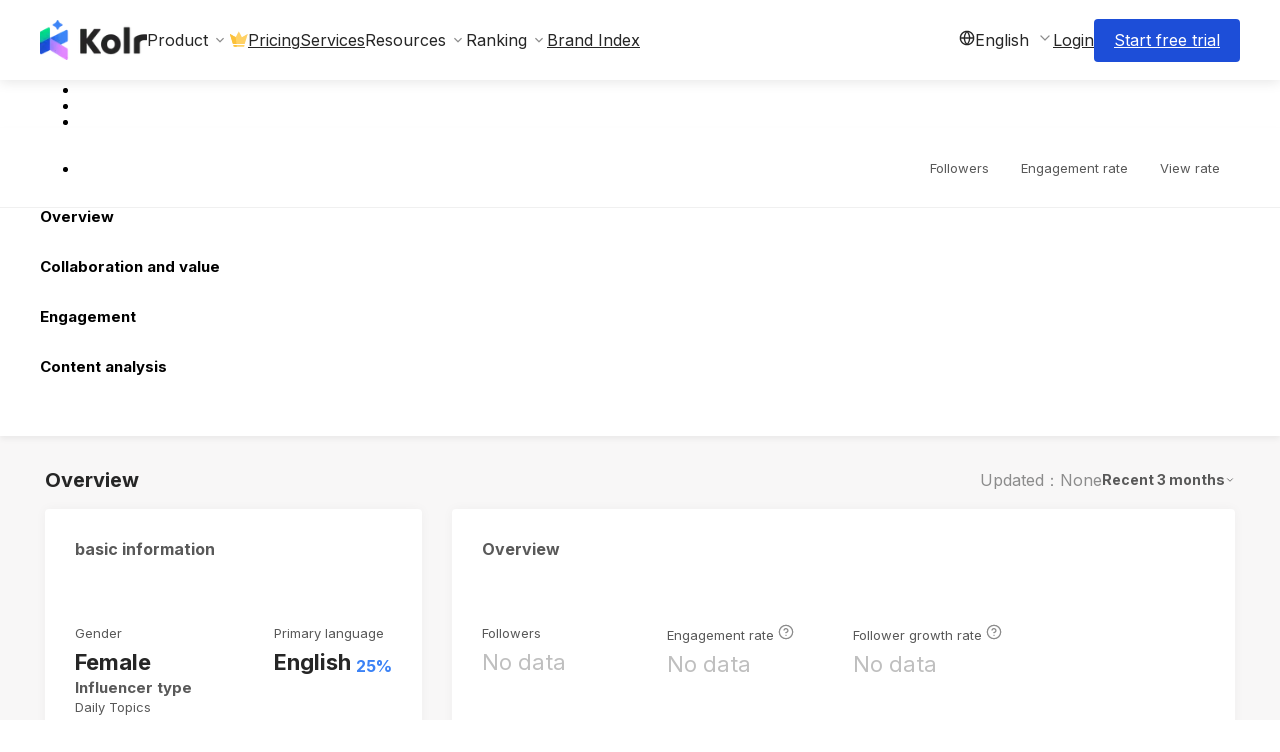

--- FILE ---
content_type: text/html; charset=utf-8
request_url: https://www.kolr.ai/influencer/3f98813b-c5b1-4a00-91a7-e6b1277034d5?lang=en
body_size: 98144
content:
<!DOCTYPE html><html><head><meta charSet="utf-8" data-next-head=""/><meta content="viewport-fit=cover" name="viewport" data-next-head=""/><meta content="l3m7gt8d3iam8yoba1l552egtd6uop" name="facebook-domain-verification"/><title data-next-head="">Nik Yasmin Social Media Data — Kolr: World&#x27;s Largest AI Influencer Marketing Platform</title><link href="https://www.kolr.ai/influencer/3f98813b-c5b1-4a00-91a7-e6b1277034d5" rel="canonical" data-next-head=""/><meta content="https://thumbnail.kolr.ai/3f98813b-c5b1-4a00-91a7-e6b1277034d5" property="og:image:url" data-next-head=""/><meta content="150" property="og:image:width" data-next-head=""/><meta content="150" property="og:image:height" data-next-head=""/><meta content="Description: Kolr AI Data Platform fully reveals Nik Yasmin&#x27;s social media metrics, including follower count 3,169, view rate 0, and engagement rate 0. It also provides insights into the proportion of authentic and inauthentic followers, competitor analysis, and more. With over 300 million data points, the platform covers influencers across multiple countries and platforms." name="description" data-next-head=""/><meta content="Influencer Data, Influencer Recommendations, Nik Yasmin" name="keywords" data-next-head=""/><link rel="preload" href="https://asset.kolr.ai/_next/static/chunks/f1d14e5a3d3339b0.css" as="style"/><link href="https://fonts.googleapis.com" rel="preconnect"/><link href="https://fonts.gstatic.com" rel="preconnect"/><link rel="stylesheet" href="https://asset.kolr.ai/_next/static/chunks/f1d14e5a3d3339b0.css" data-n-g=""/><noscript data-n-css=""></noscript><script defer="" noModule="" src="https://asset.kolr.ai/_next/static/chunks/a6dad97d9634a72d.js"></script><script src="https://asset.kolr.ai/_next/static/chunks/06aff49e0b32c3c0.js" defer=""></script><script src="https://asset.kolr.ai/_next/static/chunks/618963b0d43dedda.js" defer=""></script><script src="https://asset.kolr.ai/_next/static/chunks/8bb7f7b77ddc6bef.js" defer=""></script><script src="https://asset.kolr.ai/_next/static/chunks/f4367617668f25af.js" defer=""></script><script src="https://asset.kolr.ai/_next/static/chunks/07e199cc24a21a10.js" defer=""></script><script src="https://asset.kolr.ai/_next/static/chunks/8490d31091401687.js" defer=""></script><script src="https://asset.kolr.ai/_next/static/chunks/975174bede365bf4.js" defer=""></script><script src="https://asset.kolr.ai/_next/static/chunks/d86ef406c02d7fa2.js" defer=""></script><script src="https://asset.kolr.ai/_next/static/chunks/eee1fba46f429a07.js" defer=""></script><script src="https://asset.kolr.ai/_next/static/chunks/714f650f4a2e7d57.js" defer=""></script><script src="https://asset.kolr.ai/_next/static/chunks/6201d80ac1ff24e4.js" defer=""></script><script src="https://asset.kolr.ai/_next/static/chunks/d029ec7b602921a7.js" defer=""></script><script src="https://asset.kolr.ai/_next/static/chunks/468899038e4279a9.js" defer=""></script><script src="https://asset.kolr.ai/_next/static/chunks/336b893e8fc1ba38.js" defer=""></script><script src="https://asset.kolr.ai/_next/static/chunks/01765523bfe349a4.js" defer=""></script><script src="https://asset.kolr.ai/_next/static/chunks/ed3291d7658d2be9.js" defer=""></script><script src="https://asset.kolr.ai/_next/static/chunks/e0944c32d86dc6a8.js" defer=""></script><script src="https://asset.kolr.ai/_next/static/chunks/fd8a5cdcb668e59b.js" defer=""></script><script src="https://asset.kolr.ai/_next/static/chunks/4920851a0bb8c77a.js" defer=""></script><script src="https://asset.kolr.ai/_next/static/chunks/bba7b3afda01ee13.js" defer=""></script><script src="https://asset.kolr.ai/_next/static/chunks/81616c28606be345.js" defer=""></script><script src="https://asset.kolr.ai/_next/static/chunks/6fc79e8e122de2b7.js" defer=""></script><script src="https://asset.kolr.ai/_next/static/chunks/cd977c442f6ba893.js" defer=""></script><script src="https://asset.kolr.ai/_next/static/chunks/3cab875016009b42.js" defer=""></script><script src="https://asset.kolr.ai/_next/static/chunks/20ea316993f08da0.js" defer=""></script><script src="https://asset.kolr.ai/_next/static/chunks/e596f81a1163b7b1.js" defer=""></script><script src="https://asset.kolr.ai/_next/static/chunks/84994eb03c51a9ef.js" defer=""></script><script src="https://asset.kolr.ai/_next/static/chunks/bf8e422247538223.js" defer=""></script><script src="https://asset.kolr.ai/_next/static/chunks/29fa0a29a7afcad9.js" defer=""></script><script src="https://asset.kolr.ai/_next/static/chunks/536af0875c8b033b.js" defer=""></script><script src="https://asset.kolr.ai/_next/static/chunks/7084a47ba5c93a0e.js" defer=""></script><script src="https://asset.kolr.ai/_next/static/chunks/356e360cc5e5e55a.js" defer=""></script><script src="https://asset.kolr.ai/_next/static/chunks/4fca9f59ee8ede32.js" defer=""></script><script src="https://asset.kolr.ai/_next/static/chunks/aac95fc2045600fa.js" defer=""></script><script src="https://asset.kolr.ai/_next/static/chunks/035e06b6377845dd.js" defer=""></script><script src="https://asset.kolr.ai/_next/static/chunks/4c06d230d09e19be.js" defer=""></script><script src="https://asset.kolr.ai/_next/static/chunks/364c36be3fba6755.js" defer=""></script><script src="https://asset.kolr.ai/_next/static/chunks/d19fc63a8d5b5d29.js" defer=""></script><script src="https://asset.kolr.ai/_next/static/chunks/turbopack-a36a0f03ca0e30e2.js" defer=""></script><script src="https://asset.kolr.ai/_next/static/chunks/56027ca14e811d71.js" defer=""></script><script src="https://asset.kolr.ai/_next/static/chunks/6f70824a477bb1d9.js" defer=""></script><script src="https://asset.kolr.ai/_next/static/chunks/d5162a17ae82cc64.js" defer=""></script><script src="https://asset.kolr.ai/_next/static/chunks/264fdd8f64681c01.js" defer=""></script><script src="https://asset.kolr.ai/_next/static/chunks/687dcb8f673ed484.js" defer=""></script><script src="https://asset.kolr.ai/_next/static/chunks/e119b3d2213ebc96.js" defer=""></script><script src="https://asset.kolr.ai/_next/static/chunks/f769c3a1c9cfbebb.js" defer=""></script><script src="https://asset.kolr.ai/_next/static/chunks/0dbe535d4a629756.js" defer=""></script><script src="https://asset.kolr.ai/_next/static/chunks/151077df9bef070d.js" defer=""></script><script src="https://asset.kolr.ai/_next/static/chunks/a478813ddaf9095a.js" defer=""></script><script src="https://asset.kolr.ai/_next/static/chunks/126445c84ffbde91.js" defer=""></script><script src="https://asset.kolr.ai/_next/static/chunks/d2c75312af124ce8.js" defer=""></script><script src="https://asset.kolr.ai/_next/static/chunks/5bd2ff5a50de2bea.js" defer=""></script><script src="https://asset.kolr.ai/_next/static/chunks/4070ff8724532d1a.js" defer=""></script><script src="https://asset.kolr.ai/_next/static/chunks/ff64c631e40c59d7.js" defer=""></script><script src="https://asset.kolr.ai/_next/static/chunks/ea206565128ec1bd.js" defer=""></script><script src="https://asset.kolr.ai/_next/static/chunks/88eab27dc3750c0d.js" defer=""></script><script src="https://asset.kolr.ai/_next/static/chunks/ed9459276de538f5.js" defer=""></script><script src="https://asset.kolr.ai/_next/static/chunks/29f556bf8d9c227c.js" defer=""></script><script src="https://asset.kolr.ai/_next/static/chunks/d529e2fcfd03ec2e.js" defer=""></script><script src="https://asset.kolr.ai/_next/static/chunks/a43c73bd95eb757a.js" defer=""></script><script src="https://asset.kolr.ai/_next/static/chunks/3d20df13ca79dcc7.js" defer=""></script><script src="https://asset.kolr.ai/_next/static/chunks/82bfcb3d9399de9e.js" defer=""></script><script src="https://asset.kolr.ai/_next/static/chunks/turbopack-e9e30e81be0509a0.js" defer=""></script><script src="https://asset.kolr.ai/_next/static/fX87u23kPHjbB6RY6XvY3/_ssgManifest.js" defer=""></script><script src="https://asset.kolr.ai/_next/static/fX87u23kPHjbB6RY6XvY3/_buildManifest.js" defer=""></script><style>.data-ant-cssinjs-cache-path{content:"";}</style><style data-styled="" data-styled-version="5.3.11">.dKrXTG{line-height:10px;}/*!sc*/
.dKrXTG svg{vertical-align:top;}/*!sc*/
.dKrXSs{line-height:16px;}/*!sc*/
.dKrXSs svg{vertical-align:top;}/*!sc*/
.HYBMK{line-height:1;}/*!sc*/
.HYBMK svg{vertical-align:top;}/*!sc*/
data-styled.g1[id="sc-aXZVg"]{content:"dKrXTG,dKrXSs,HYBMK,"}/*!sc*/
.fHKshs{--ant-modal-header-margin-bottom:24px;--ant-modal-title-font-size:24px;}/*!sc*/
data-styled.g11[id="basic-modal__BasicModal-sc-6ca05c8e-0"]{content:"fHKshs,"}/*!sc*/
.hZPXEb{color:#262626;font-size:16px;font-weight:500;line-height:1.4;}/*!sc*/
data-styled.g16[id="typography__H6-sc-f5b6ee92-4"]{content:"hZPXEb,"}/*!sc*/
.dzBVYk{text-align:center;}/*!sc*/
data-styled.g18[id="need-reload-modal__ModalWrapper-sc-f54c767a-0"]{content:"dzBVYk,"}/*!sc*/
.dleeOm{text-align:center;}/*!sc*/
data-styled.g20[id="multiple-login-modal__MultipleLoginModalWrapper-sc-39697f3a-0"]{content:"dleeOm,"}/*!sc*/
.lexIHn{--ant-modal-title-font-size:38px;}/*!sc*/
data-styled.g22[id="unauthorized-modal__StyledModal-sc-8d85380c-0"]{content:"lexIHn,"}/*!sc*/
html body{font-family:Inter,Noto Sans,Noto Sans TC,YuGothic,Noto Sans JP,Roboto,system-ui,sans-serif;}/*!sc*/
*{--ant-color-link:#1D4ED8;--ant-color-link-hover:#1D4ED8CC;--ant-color-link-active:#1D4ED8;--ant-modal-content-padding:32px 32px 24px;--ant-modal-footer-margin-top:24px;white-space:inherit;}/*!sc*/
* .ant-form-item .ant-form-item-control-input{min-height:32px;}/*!sc*/
div#__next{height:100%;}/*!sc*/
.grecaptcha-badge{visibility:hidden;}/*!sc*/
.anticon-info-circle > svg{margin:3px;}/*!sc*/
@media (max-width:767px){.ant-calendar-range{width:100vw;}.ant-calendar-range .ant-calendar-range-left,.ant-calendar-range .ant-calendar-range-right{float:none;width:100%;}}/*!sc*/
.ant-select-dropdown .ant-select-dropdown-menu-item{padding-bottom:10px;}/*!sc*/
.ant-popover .ant-popover-arrow{display:none;}/*!sc*/
.ant-select-tree-dropdown .ant-select-tree{max-height:400px;overflow:auto;}/*!sc*/
.container{width:1140px;padding:0 20px;margin:0 auto;}/*!sc*/
@media (max-width:1140px){.container{width:100%;}}/*!sc*/
.user-dropdown .ant-dropdown-menu-item div{width:150px;}/*!sc*/
.styled-workspace-submenu .ant-dropdown-menu{max-height:400px;overflow-y:auto;}/*!sc*/
#__next h1{font-size:36px;font-weight:bold;margin:0 !important;}/*!sc*/
#__next h2{font-size:24px;margin-top:0;margin-bottom:30px;font-weight:bold;}/*!sc*/
#__next h3{font-size:20px;margin:0 0 20px 0;font-weight:bold;}/*!sc*/
#__next .ant-layout,#__next .ant-layout-header{padding:0;background-color:white;}/*!sc*/
#__next .ant-layout.ant-layout-has-sider > .ant-layout,#__next .ant-layout.ant-layout-has-sider > .ant-layout-content{overflow-x:clip;}/*!sc*/
.ant-table-thead > tr > th > .ant-table-header-column{width:-webkit-max-content;width:-moz-max-content;width:max-content;}/*!sc*/
body{white-space:pre-line;}/*!sc*/
.ant-btn-default.ant-btn-background-ghost:not(:disabled):not(.ant-btn-disabled):hover{background:#FFFFFF;border-color:#FFFFFF;}/*!sc*/
.ant-btn.ant-btn-icon-only:not(.ant-btn-sm){font-size:18px;}/*!sc*/
.ant-btn.ant-btn-icon-only:not(.ant-btn-sm) .anticon{font-size:inherit;}/*!sc*/
.ant-btn.ant-btn-icon-only:not(.ant-btn-sm):not(.ant-btn-block){padding:0 11px;}/*!sc*/
.ant-table-thead tr th:not(:last-child):not(.ant-table-selection-column):not( .ant-table-row-expand-icon-cell ):not([colspan])::before{display:none;}/*!sc*/
.ant-dropdown-menu .ant-dropdown-menu-item-selected{color:#262626 !important;background-color:#F8F7F7 !important;font-weight:600!important;}/*!sc*/
.ant-select-item-option-state svg{stroke:#1D4ED8 !important;}/*!sc*/
.ant-select-item-option-selected .anticon-check svg{fill:#1D4ED8 !important;}/*!sc*/
.ant-select-focused .ant-select-selector,.ant-input:focus{border-color:#3B82F6CC !important;}/*!sc*/
.ant-select-selector:hover,.ant-input:hover{border-color:#3B82F6CC !important;}/*!sc*/
.ant-picker-dropdown-range .ant-picker-date-panel{width:300px;}/*!sc*/
.ant-picker-dropdown[class*="placement-"] .ant-picker-range-arrow{display:none;}/*!sc*/
.ant-picker-dropdown[class*="placement-"] .ant-picker-body{padding:8px 12px;}/*!sc*/
.ant-picker-dropdown[class*="placement-"] .ant-picker-cell{max-width:36px;padding:3px 0;}/*!sc*/
.ant-picker-dropdown[class*="placement-"] .ant-picker-content th,.ant-picker-dropdown[class*="placement-"] .ant-picker-cell-inner{min-width:36px;height:30px;}/*!sc*/
.ant-picker-dropdown[class*="placement-"] .ant-picker-header{padding:0px 8px;height:40px;}/*!sc*/
data-styled.g26[id="sc-global-fKrLYq1"]{content:"sc-global-fKrLYq1,"}/*!sc*/
.hRTxPo svg{fill:none;}/*!sc*/
data-styled.g30[id="custom-icon__FeatherIcon-sc-281ed320-0"]{content:"hRTxPo,"}/*!sc*/
.kufA-dg{width:auto;}/*!sc*/
data-styled.g40[id="kol-thumbnail__StyledSkeleton-sc-3033e486-3"]{content:"kufA-dg,"}/*!sc*/
.iaVDmm .ant-select-item-option-disabled .platform-selector__OptionLabel-sc-f7226ae0-0{color:unset;}/*!sc*/
data-styled.g52[id="platform-selector__StyledPlatformSelector-sc-f7226ae0-3"]{content:"iaVDmm,"}/*!sc*/
.hEhcsx{-webkit-filter:blur(3px);filter:blur(3px);opacity:0.4;pointer-events:none;-webkit-user-select:none;-moz-user-select:none;-ms-user-select:none;user-select:none;}/*!sc*/
data-styled.g350[id="blur__Blur-sc-8c0fd248-0"]{content:"eJIhVm,hEhcsx,"}/*!sc*/
.cggSUd{display:-webkit-box;display:-webkit-flex;display:-ms-flexbox;display:flex;-webkit-align-items:center;-webkit-box-align:center;-ms-flex-align:center;align-items:center;}/*!sc*/
.cggSUd > :not(:last-child){margin-right:3px;}/*!sc*/
data-styled.g528[id="kol-detail-statistic__TopItems-sc-d60b7d70-1"]{content:"cggSUd,"}/*!sc*/
.lbIfPA{display:-webkit-box;display:-webkit-flex;display:-ms-flexbox;display:flex;-webkit-flex-direction:column;-ms-flex-direction:column;flex-direction:column;}/*!sc*/
.lbIfPA .kol-detail-statistic__TopItems-sc-d60b7d70-1{margin-bottom:5px;}/*!sc*/
data-styled.g529[id="kol-detail-statistic__Box-sc-d60b7d70-2"]{content:"lbIfPA,"}/*!sc*/
.jtLjwg{vertical-align:middle;}/*!sc*/
data-styled.g530[id="kol-detail-statistic__StyledTooltip-sc-d60b7d70-3"]{content:"jtLjwg,"}/*!sc*/
.fgPCtt{color:#595959;font-size:13px;font-style:normal;font-weight:400;line-height:140%;}/*!sc*/
data-styled.g531[id="kol-detail-statistic__Title-sc-d60b7d70-4"]{content:"fgPCtt,"}/*!sc*/
.iUvmcs{font-size:16px;}/*!sc*/
.iUvmcs svg{fill:none;stroke:#8C8C8C;}/*!sc*/
data-styled.g532[id="kol-detail-statistic__HelpCircle-sc-d60b7d70-5"]{content:"iUvmcs,"}/*!sc*/
.cUbVDe{display:-webkit-box;display:-webkit-flex;display:-ms-flexbox;display:flex;}/*!sc*/
.cUbVDe > :not(:last-child){margin-right:5px;}/*!sc*/
data-styled.g533[id="kol-detail-statistic__BottomItems-sc-d60b7d70-6"]{content:"cUbVDe,"}/*!sc*/
.jCFmyv{color:#BFBFBF;font-size:22px;font-style:normal;font-weight:400;line-height:140%;}/*!sc*/
data-styled.g534[id="kol-detail-statistic__NoData-sc-d60b7d70-7"]{content:"jCFmyv,"}/*!sc*/
.hVgKjm{color:#262626;font-size:22px;font-style:normal;font-weight:600;line-height:140%;}/*!sc*/
data-styled.g535[id="kol-detail-statistic__Value-sc-d60b7d70-8"]{content:"hVgKjm,"}/*!sc*/
.hHWaif{pointer-events:none;-webkit-transform:translateY(-130px);-ms-transform:translateY(-130px);transform:translateY(-130px);}/*!sc*/
data-styled.g553[id="kol-detail-data-block-header__Anchor-sc-b64fa057-0"]{content:"hHWaif,"}/*!sc*/
.grVhQ{padding:25px 30px 10px 30px;}/*!sc*/
data-styled.g554[id="kol-detail-data-block-header__Box-sc-b64fa057-1"]{content:"grVhQ,"}/*!sc*/
.cRKdXd{display:-webkit-box;display:-webkit-flex;display:-ms-flexbox;display:flex;-webkit-align-items:center;-webkit-box-align:center;-ms-flex-align:center;align-items:center;height:30px;}/*!sc*/
.cRKdXd > :not(:last-child){margin-right:3px;}/*!sc*/
data-styled.g556[id="kol-detail-data-block-header__LeftItems-sc-b64fa057-3"]{content:"cRKdXd,"}/*!sc*/
.kMjAAx{display:-webkit-box;display:-webkit-flex;display:-ms-flexbox;display:flex;-webkit-align-items:center;-webkit-box-align:center;-ms-flex-align:center;align-items:center;font-size:16px;font-style:normal;font-weight:700;line-height:140%;color:#595959;}/*!sc*/
.kMjAAx > div{margin-right:5px;}/*!sc*/
data-styled.g558[id="kol-detail-data-block-header__Title-sc-b64fa057-5"]{content:"kMjAAx,"}/*!sc*/
.fvJETo{display:-webkit-box;display:-webkit-flex;display:-ms-flexbox;display:flex;-webkit-align-items:center;-webkit-box-align:center;-ms-flex-align:center;align-items:center;height:30px;-webkit-flex:1;-ms-flex:1;flex:1;-webkit-box-pack:end;-webkit-justify-content:flex-end;-ms-flex-pack:end;justify-content:flex-end;}/*!sc*/
.fvJETo > :not(:last-child){margin-right:10px;}/*!sc*/
data-styled.g559[id="kol-detail-data-block-header__RightItems-sc-b64fa057-6"]{content:"fvJETo,"}/*!sc*/
.jODuXR{display:-webkit-box;display:-webkit-flex;display:-ms-flexbox;display:flex;-webkit-flex-direction:column;-ms-flex-direction:column;flex-direction:column;grid-column:span 24 / span 24;border-radius:4px;box-shadow:0 0 12px 0 rgb(0,0,0,0.04);background:#FFFFFF;}/*!sc*/
@media (min-width:981px){.jODuXR{grid-column:span 8;}}/*!sc*/
.gwZkaG{display:-webkit-box;display:-webkit-flex;display:-ms-flexbox;display:flex;-webkit-flex-direction:column;-ms-flex-direction:column;flex-direction:column;grid-column:span 24 / span 24;border-radius:4px;box-shadow:0 0 12px 0 rgb(0,0,0,0.04);background:#FFFFFF;}/*!sc*/
@media (min-width:981px){.gwZkaG{grid-column:span 16;}}/*!sc*/
.gwZkbT{display:-webkit-box;display:-webkit-flex;display:-ms-flexbox;display:flex;-webkit-flex-direction:column;-ms-flex-direction:column;flex-direction:column;grid-column:span 24 / span 24;border-radius:4px;box-shadow:0 0 12px 0 rgb(0,0,0,0.04);background:#FFFFFF;}/*!sc*/
@media (min-width:981px){.gwZkbT{grid-column:span 24;}}/*!sc*/
.gwZkdi{display:-webkit-box;display:-webkit-flex;display:-ms-flexbox;display:flex;-webkit-flex-direction:column;-ms-flex-direction:column;flex-direction:column;grid-column:span 24 / span 24;border-radius:4px;box-shadow:0 0 12px 0 rgb(0,0,0,0.04);background:#FFFFFF;}/*!sc*/
@media (min-width:981px){.gwZkdi{grid-column:span 12;}}/*!sc*/
data-styled.g561[id="kol-detail-data-block__Box-sc-1b41bdff-0"]{content:"jODuXR,gwZkaG,gwZkbT,gwZkdi,"}/*!sc*/
.cbzggo{-webkit-flex:1;-ms-flex:1;flex:1;padding:20px 30px 30px;}/*!sc*/
data-styled.g562[id="kol-detail-data-block__StatisticBox-sc-1b41bdff-1"]{content:"cbzggo,"}/*!sc*/
.kZiEMw{color:#595959;font-size:15px;font-style:normal;font-weight:700;line-height:140%;}/*!sc*/
data-styled.g563[id="kol-detail-data-block-sub-header__Title-sc-7361b69f-0"]{content:"kZiEMw,"}/*!sc*/
.fHLsdZ{display:-webkit-box;display:-webkit-flex;display:-ms-flexbox;display:flex;-webkit-box-pack:start;-webkit-justify-content:flex-start;-ms-flex-pack:start;justify-content:flex-start;-webkit-align-items:center;-webkit-box-align:center;-ms-flex-align:center;align-items:center;}/*!sc*/
.fHLsdZ .kol-detail-data-block-sub-header__Title-sc-7361b69f-0{margin-right:3px;}/*!sc*/
data-styled.g564[id="kol-detail-data-block-sub-header__LeftItems-sc-7361b69f-1"]{content:"fHLsdZ,"}/*!sc*/
.kzOBEe{display:-webkit-box;display:-webkit-flex;display:-ms-flexbox;display:flex;-webkit-box-pack:end;-webkit-justify-content:flex-end;-ms-flex-pack:end;justify-content:flex-end;}/*!sc*/
data-styled.g565[id="kol-detail-data-block-sub-header__RightItems-sc-7361b69f-2"]{content:"kzOBEe,"}/*!sc*/
.JZKkd{display:-webkit-box;display:-webkit-flex;display:-ms-flexbox;display:flex;-webkit-align-items:center;-webkit-box-align:center;-ms-flex-align:center;align-items:center;-webkit-box-pack:justify;-webkit-justify-content:space-between;-ms-flex-pack:justify;justify-content:space-between;-webkit-flex-wrap:wrap;-ms-flex-wrap:wrap;flex-wrap:wrap;gap:10px;}/*!sc*/
data-styled.g566[id="kol-detail-data-block-sub-header__Box-sc-7361b69f-3"]{content:"JZKkd,"}/*!sc*/
.pHSKX{font-size:16px;color:#8C8C8C;}/*!sc*/
data-styled.g567[id="kol-detail-data-block-sub-header__InfoCircle-sc-7361b69f-4"]{content:"pHSKX,"}/*!sc*/
.ieasrS{display:-webkit-box;display:-webkit-flex;display:-ms-flexbox;display:flex;-webkit-flex-direction:column;-ms-flex-direction:column;flex-direction:column;height:100%;-webkit-box-pack:center;-webkit-justify-content:center;-ms-flex-pack:center;justify-content:center;width:100%;-webkit-backdrop-filter:blur(3px);backdrop-filter:blur(3px);}/*!sc*/
.ieasrS .anticon svg{fill:none;stroke:#262626;}/*!sc*/
data-styled.g570[id="blocker__Wrapper-sc-6097b8fa-0"]{content:"ieasrS,"}/*!sc*/
.hRTinR{color:#262626;text-align:center;font-size:16px;font-weight:600;line-height:32px;margin:5px 0 10px;}/*!sc*/
data-styled.g571[id="blocker__Text-sc-6097b8fa-1"]{content:"hRTinR,"}/*!sc*/
.cScZDB{display:grid;grid-template-columns:repeat(24,minmax(0,1fr));}/*!sc*/
.cScZDB > *{grid-column:span 8;}/*!sc*/
data-styled.g578[id="audience-analysis__StatisticWrapper-sc-ef50c1de-1"]{content:"cScZDB,"}/*!sc*/
.eaeYpg{display:grid;gap:40px 20px;grid-template-columns:repeat(4,1fr);}/*!sc*/
data-styled.g604[id="statistics__StatisticsWrapper-sc-5acde9d1-0"]{content:"eaeYpg,"}/*!sc*/
.hheBnQ{width:59px;}/*!sc*/
.hheBnQ ul{margin:0 !important;}/*!sc*/
.hheBnQ li{width:unset !important;height:16px !important;}/*!sc*/
data-styled.g610[id="platform-tab-selector__StyledSkeleton-sc-40fc87ef-0"]{content:"hheBnQ,"}/*!sc*/
.gSEvhB{display:-webkit-box;display:-webkit-flex;display:-ms-flexbox;display:flex;gap:10px;}/*!sc*/
data-styled.g612[id="platform-tab-selector__Wrapper-sc-40fc87ef-2"]{content:"gSEvhB,"}/*!sc*/
.iSVXpL{cursor:pointer;font-size:16px;line-height:19px;display:-webkit-box;display:-webkit-flex;display:-ms-flexbox;display:flex;-webkit-align-items:center;-webkit-box-align:center;-ms-flex-align:center;align-items:center;-webkit-box-pack:justify;-webkit-justify-content:space-between;-ms-flex-pack:justify;justify-content:space-between;color:#262626;}/*!sc*/
.iSVXpL h6{-webkit-flex:1 0 auto;-ms-flex:1 0 auto;flex:1 0 auto;}/*!sc*/
.iSVXpL .lang-dropdown__GlobeIcon-sc-ea6f4d71-1{margin-right:8px;}/*!sc*/
.iSVXpL .custom-icon__FeatherIcon-sc-281ed320-0{color:#8C8C8C;margin-left:8px;}/*!sc*/
data-styled.g634[id="lang-dropdown__UserItem-sc-ea6f4d71-2"]{content:"iSVXpL,"}/*!sc*/
.lheIBy{margin:0 auto;position:relative;box-sizing:border-box;width:100%;max-width:1280px;padding:0 40px;}/*!sc*/
data-styled.g636[id="width-boundary__WidthBoundary-sc-8a088f1-0"]{content:"lheIBy,"}/*!sc*/
.AiMZW{position:relative;}/*!sc*/
.AiMZW .dropdown-title{cursor:pointer;}/*!sc*/
.AiMZW .dropdown-inner{position:absolute;opacity:0;visibility:hidden;z-index:2;margin-top:5px;min-width:200px;padding:10px 15px;background:#FFFFFF;color:#262626;box-shadow:0px 0px 25px rgb(0,0,0,0.102);border-radius:2px;-webkit-transition: opacity 0.3s, visibility 0.3s;transition: opacity 0.3s, visibility 0.3s;}/*!sc*/
.AiMZW .dropdown-overlay{display:none;position:fixed;top:0;right:0;bottom:0;left:0;z-index:1;}/*!sc*/
.AiMZW .dropdown-open:checked ~ .dropdown-inner{opacity:1;visibility:visible;}/*!sc*/
.AiMZW .dropdown-open:checked ~ .dropdown-overlay{display:block;}/*!sc*/
.AiMZW.center .dropdown-inner{position:fixed;width:100%;left:0;margin-top:15px;padding:30px;overflow-y:auto;}/*!sc*/
.AiMZW.full .dropdown-inner{position:fixed;width:100%;left:0;margin-top:15px;padding:30px;overflow-y:auto;}/*!sc*/
data-styled.g646[id="dropdown__StyledDropdown-sc-cdc72a6a-0"]{content:"AiMZW,"}/*!sc*/
.iQDwED a{color:#595959;}/*!sc*/
data-styled.g647[id="content__LinkItem-sc-564814d7-0"]{content:"iQDwED,"}/*!sc*/
.fkWWvC{font-size:14px;}/*!sc*/
.fkWWvC .content__LinkItem-sc-564814d7-0:not(:last-child){margin-bottom:20px;}/*!sc*/
data-styled.g648[id="content__Items-sc-564814d7-1"]{content:"fkWWvC,"}/*!sc*/
.jjaZMs{font-size:12px;font-weight:700;color:#3B82F6;}/*!sc*/
.cBDuBb{font-size:12px;font-weight:700;color:#595959;}/*!sc*/
data-styled.g649[id="content__GroupTitle-sc-564814d7-2"]{content:"jjaZMs,cBDuBb,"}/*!sc*/
.jxvbIL .content__GroupTitle-sc-564814d7-2{margin-bottom:20px;}/*!sc*/
data-styled.g650[id="content__Group-sc-564814d7-3"]{content:"jxvbIL,"}/*!sc*/
.gLuacg{min-width:210px;white-space:inherit;word-break:inherit;padding:15px;}/*!sc*/
.content__Column-sc-564814d7-4 + .content__Column-sc-564814d7-4{border-left:1px solid rgb(0,0,0,0.1);}/*!sc*/
.gLuacg:empty{display:none;}/*!sc*/
.gLuacg:empty + .content__Column-sc-564814d7-4{border-left:none;}/*!sc*/
.gLuacg .content__Group-sc-564814d7-3:not(:last-child){margin-bottom:24px;}/*!sc*/
data-styled.g651[id="content__Column-sc-564814d7-4"]{content:"gLuacg,"}/*!sc*/
.hFqaki{display:-webkit-box;display:-webkit-flex;display:-ms-flexbox;display:flex;}/*!sc*/
data-styled.g652[id="content__Container-sc-564814d7-5"]{content:"hFqaki,"}/*!sc*/
.bpBgbk{display:-webkit-box;display:-webkit-flex;display:-ms-flexbox;display:flex;-webkit-align-items:center;-webkit-box-align:center;-ms-flex-align:center;align-items:center;font-size:16px;color:#262626;cursor:pointer;}/*!sc*/
.bpBgbk svg{margin-left:4px;width:16px;height:16px;fill:#8C8C8C;}/*!sc*/
data-styled.g653[id="dropdown__TitleContainer-sc-1b5ba598-0"]{content:"bpBgbk,"}/*!sc*/
.cnhgGQ{color:#262626;font-size:16px;line-height:19px;}/*!sc*/
.cnhgGQ:hover{color:#262626;}/*!sc*/
data-styled.g654[id="link-item__Item-sc-9bcc200b-0"]{content:"cnhgGQ,"}/*!sc*/
.liUKPP{display:-webkit-box;display:-webkit-flex;display:-ms-flexbox;display:flex;-webkit-align-items:center;-webkit-box-align:center;-ms-flex-align:center;align-items:center;gap:4px;}/*!sc*/
.liUKPP span{color:#262626;font-size:16px;font-style:normal;font-weight:400;line-height:19px;}/*!sc*/
.liUKPP svg{width:20px;height:20px;margin:0 0 2px;}/*!sc*/
data-styled.g656[id="use-kol-radar-menu-items__PricingDropdownLinkItem-sc-37ca348-0"]{content:"liUKPP,"}/*!sc*/
.hUNesS{background:#FFFFFF;box-shadow:0 2px 12px rgb(0,0,0,0.102);}/*!sc*/
data-styled.g659[id="app-header-pc__Wrapper-sc-f61da389-0"]{content:"hUNesS,"}/*!sc*/
.bJommw{display:-webkit-box;display:-webkit-flex;display:-ms-flexbox;display:flex;-webkit-box-pack:justify;-webkit-justify-content:space-between;-ms-flex-pack:justify;justify-content:space-between;margin:0 auto;padding:10px 0;}/*!sc*/
data-styled.g660[id="app-header-pc__ItemsWrapper-sc-f61da389-1"]{content:"bJommw,"}/*!sc*/
.bRGDxF{height:60px;display:-webkit-box;display:-webkit-flex;display:-ms-flexbox;display:flex;-webkit-align-items:center;-webkit-box-align:center;-ms-flex-align:center;align-items:center;}/*!sc*/
data-styled.g661[id="app-header-pc__HomePageLink-sc-f61da389-2"]{content:"bRGDxF,"}/*!sc*/
.wiiVv{color:#262626;font-weight:400;font-size:16px;line-height:19px;}/*!sc*/
.wiiVv:hover{color:#262626;}/*!sc*/
data-styled.g662[id="app-header-pc__ItemLink-sc-f61da389-3"]{content:"wiiVv,"}/*!sc*/
.dInsKq{color:#FFFFFF;border-radius:4px;background-color:#1D4ED8;font-size:16px;line-height:19px;padding:12px 20px;}/*!sc*/
.dInsKq:hover{color:#FFFFFF;}/*!sc*/
data-styled.g663[id="app-header-pc__RegisterLink-sc-f61da389-4"]{content:"dInsKq,"}/*!sc*/
.jyAHHk{display:-webkit-box;display:-webkit-flex;display:-ms-flexbox;display:flex;-webkit-align-items:center;-webkit-box-align:center;-ms-flex-align:center;align-items:center;gap:15px;}/*!sc*/
@media (min-width:1024px){.jyAHHk{gap:30px;}}/*!sc*/
data-styled.g664[id="app-header-pc__LeftItemsWrapper-sc-f61da389-5"]{content:"jyAHHk,"}/*!sc*/
.PXTiQ{-webkit-align-items:center;-webkit-box-align:center;-ms-flex-align:center;align-items:center;display:-webkit-box;display:-webkit-flex;display:-ms-flexbox;display:flex;gap:30px;}/*!sc*/
data-styled.g665[id="app-header-pc__RightItemsWrapper-sc-f61da389-6"]{content:"PXTiQ,"}/*!sc*/
.fNLbBX{background:rgb(0,0,0,0.2);border:1px solid rgb(255,255,255,0.8);box-sizing:border-box;border-radius:4px;color:#FFFFFF;height:25px;margin:20px 0 10px 5px;}/*!sc*/
data-styled.g699[id="lang-select__LangSelectWrapper-sc-f36ea811-0"]{content:"fNLbBX,"}/*!sc*/
.ckAsIk{text-align:left;background-color:#2c2f3a;height:auto;position:relative;line-height:1.5;font-weight:lighter;width:100%;font-size:15px;padding:50px 0;color:rgb(255,255,255,0.7);z-index:11;}/*!sc*/
.ckAsIk a{color:white;-webkit-text-decoration:none;text-decoration:none;}/*!sc*/
.ckAsIk a svg{margin:0 13px 0 0;}/*!sc*/
.ckAsIk ul{padding-left:0;}/*!sc*/
.ckAsIk ul > li{list-style-type:none;}/*!sc*/
@media (max-width:767px){.ckAsIk .desktop{display:none;}}/*!sc*/
@media (min-width:768px){.ckAsIk .mobile{display:none;}}/*!sc*/
data-styled.g700[id="footer__FooterWrapper-sc-2e082192-0"]{content:"ckAsIk,"}/*!sc*/
.jFFVrz{border-bottom:solid 1px rgb(255,255,255,0.2);padding-bottom:20px;}/*!sc*/
data-styled.g701[id="footer__FooterLogoWrapper-sc-2e082192-1"]{content:"jFFVrz,"}/*!sc*/
.bWbQlI{display:-webkit-box;display:-webkit-flex;display:-ms-flexbox;display:flex;-webkit-flex-wrap:wrap;-ms-flex-wrap:wrap;flex-wrap:wrap;margin:5px 0 30px;font-weight:400;}/*!sc*/
.bWbQlI > div{width:calc(50% - 10px);margin:0 5px;}/*!sc*/
.bWbQlI > div:nth-child(1){width:100%;}/*!sc*/
@media (min-width:992px){.bWbQlI > div:nth-child(1){padding:0 35px 0 0;width:50%;}.bWbQlI > div:not(:nth-child(1)){-webkit-flex:1;-ms-flex:1;flex:1;}}/*!sc*/
data-styled.g702[id="footer__FooterContentWrapper-sc-2e082192-2"]{content:"bWbQlI,"}/*!sc*/
.ivcMhB h5{color:#FFFFFF;margin-bottom:14px;margin-top:20px;}/*!sc*/
@media (min-width:992px){.ivcMhB h5{margin-top:0;}}/*!sc*/
.ivcMhB li{margin-bottom:5px;}/*!sc*/
.ivcMhB a{color:rgb(255,255,255,0.7);}/*!sc*/
.ivcMhB a:hover{color:rgb(255,255,255,0.7);}/*!sc*/
.ivcMhB a svg{margin:0 0 10px 0;}/*!sc*/
.ivcMhB a img{height:26px;}/*!sc*/
data-styled.g703[id="footer__FooterContentItemWrapper-sc-2e082192-3"]{content:"ivcMhB,"}/*!sc*/
.dXWNvc svg{margin:0 5px -3px 0;}/*!sc*/
.dXWNvc select{margin:0 0 10px 0;}/*!sc*/
@media (min-width:768px){.dXWNvc select{margin:0 10px 0 0;}}/*!sc*/
data-styled.g704[id="footer__FooterBottomWrapper-sc-2e082192-4"]{content:"dXWNvc,"}/*!sc*/
.loEIEI{margin-top:16px;}/*!sc*/
.loEIEI svg{height:36px;}/*!sc*/
data-styled.g705[id="footer__SocialWrapper-sc-2e082192-5"]{content:"loEIEI,"}/*!sc*/
.gEUYNa{-webkit-align-items:center;-webkit-box-align:center;-ms-flex-align:center;align-items:center;background:#FFFFFF;box-shadow:0 2px 12px rgb(0,0,0,0.102);display:-webkit-box;display:-webkit-flex;display:-ms-flexbox;display:flex;height:62px;-webkit-box-pack:justify;-webkit-justify-content:space-between;-ms-flex-pack:justify;justify-content:space-between;padding:0 16px 0 20px;position:relative;z-index:1001;}/*!sc*/
data-styled.g714[id="app-header-other-country-mobile__Wrapper-sc-646106f4-0"]{content:"gEUYNa,"}/*!sc*/
.hlyhMA{position:relative;}/*!sc*/
.hlyhMA .ant-drawer-body{padding:0;overflow-x:hidden;}/*!sc*/
.hlyhMA .ant-drawer-mask{opacity:0 !important;}/*!sc*/
.hlyhMA .ant-drawer-content-wrapper{box-shadow:none !important;}/*!sc*/
.hlyhMA .ant-drawer-top.ant-drawer-open{position:absolute;}/*!sc*/
.hlyhMA .ant-drawer-wrapper-body{overflow:hidden;}/*!sc*/
.hlyhMA .ant-menu{color:#262626;border-right:0 !important;}/*!sc*/
.hlyhMA .ant-menu-submenu-inline > .ant-menu-submenu-title:hover .ant-menu-submenu-arrow::before,.hlyhMA .ant-menu-submenu-inline > .ant-menu-submenu-title:hover .ant-menu-submenu-arrow::after{-webkit-transition: -webkit-transform 0.3s cubic-bezier(0.645,0.045,0.355,1), -webkit-transform 0.3s cubic-bezier(0.645,0.045,0.355,1);-webkit-transition: transform 0.3s cubic-bezier(0.645,0.045,0.355,1), -webkit-transform 0.3s cubic-bezier(0.645,0.045,0.355,1);transition: transform 0.3s cubic-bezier(0.645,0.045,0.355,1), -webkit-transform 0.3s cubic-bezier(0.645,0.045,0.355,1);background:#262626;}/*!sc*/
.hlyhMA .ant-menu-submenu > .ant-menu{background:#fafafa;}/*!sc*/
.hlyhMA .ant-menu-inline .ant-menu-item:not(:last-child),.hlyhMA .ant-menu-inline .ant-menu-submenu-title,.hlyhMA .ant-menu-inline .ant-menu-item{margin:0;}/*!sc*/
.hlyhMA .ant-menu-submenu-title,.hlyhMA .ant-menu-item{display:-webkit-box;display:-webkit-flex;display:-ms-flexbox;display:flex;-webkit-align-items:center;-webkit-box-align:center;-ms-flex-align:center;align-items:center;padding:12px 0 12px 24px;}/*!sc*/
.hlyhMA .ant-menu-submenu-title:hover,.hlyhMA .ant-menu-item:hover{color:#262626;background:none;}/*!sc*/
.hlyhMA .ant-menu-item > a{-webkit-align-items:center;-webkit-box-align:center;-ms-flex-align:center;align-items:center;color:#262626;display:-webkit-box;display:-webkit-flex;display:-ms-flexbox;display:flex;font-size:16px;font-style:normal;font-weight:400;line-height:22px;}/*!sc*/
.hlyhMA .ant-menu-item > a:hover{color:#262626;}/*!sc*/
.hlyhMA .content__Group-sc-564814d7-3{padding-top:20px;}/*!sc*/
.hlyhMA .content__GroupTitle-sc-564814d7-2{margin-bottom:12px;padding-left:24px;}/*!sc*/
.hlyhMA .content__Items-sc-564814d7-1{padding-left:24px;}/*!sc*/
data-styled.g715[id="app-header-other-country-mobile__DrawerContainer-sc-646106f4-1"]{content:"hlyhMA,"}/*!sc*/
.cuhhBj svg{margin:5px 0 0;}/*!sc*/
data-styled.g716[id="app-header-other-country-mobile__HomePageLink-sc-646106f4-2"]{content:"cuhhBj,"}/*!sc*/
.fgUVrE{display:-webkit-box;display:-webkit-flex;display:-ms-flexbox;display:flex;-webkit-align-items:center;-webkit-box-align:center;-ms-flex-align:center;align-items:center;}/*!sc*/
data-styled.g717[id="app-header-other-country-mobile__RightItems-sc-646106f4-3"]{content:"fgUVrE,"}/*!sc*/
.iAxBah svg{height:30px;width:30px;}/*!sc*/
data-styled.g718[id="app-header-other-country-mobile__ListIcon-sc-646106f4-4"]{content:"iAxBah,"}/*!sc*/
.fmKNbS{-webkit-align-items:center;-webkit-box-align:center;-ms-flex-align:center;align-items:center;display:-webkit-box;display:-webkit-flex;display:-ms-flexbox;display:flex;margin:0 16px 0 0;background:#FFFFFF;border-radius:4px;border:1px solid #1D4ED8;color:#1D4ED8;cursor:pointer;font-size:14px;font-style:normal;font-weight:400;line-height:114%;padding:12px 20px;text-align:center;}/*!sc*/
.fmKNbS svg{fill:#1D4ED8;height:16px;margin:0 4px 0 0;width:16px;}/*!sc*/
.fmKNbS:hover{color:#1D4ED8CC;border-color:#1D4ED8CC;}/*!sc*/
.fmKNbS:focus,.fmKNbS:active{border:1px solid #1D4ED8;box-shadow:0 0 0 4px rgb(255,181,181,0.25);color:#1D4ED8CC;}/*!sc*/
.fmKNbS:disabled{background:#f5f5f5;border:1px solid #d9d9d9;}/*!sc*/
data-styled.g719[id="app-header-other-country-mobile__RegisterButton-sc-646106f4-5"]{content:"fmKNbS,"}/*!sc*/
.dGKmRS{color:#FFFFFF;-webkit-transition:0.3s;transition:0.3s;position:fixed;top:0;left:0;right:0;z-index:1000;}/*!sc*/
.dGKmRS ul{padding-left:0;}/*!sc*/
.dGKmRS ul > li{list-style-type:none;}/*!sc*/
data-styled.g723[id="header__HeaderWrapper-sc-a1a3ae76-0"]{content:"dGKmRS,"}/*!sc*/
.dUlPwK{display:none;}/*!sc*/
@media (max-width:767px){.dUlPwK{display:block;}}/*!sc*/
data-styled.g724[id="header__Mobile-sc-a1a3ae76-1"]{content:"dUlPwK,"}/*!sc*/
.dyhScv{display:block;}/*!sc*/
@media (max-width:767px){.dyhScv{display:none;}}/*!sc*/
data-styled.g725[id="header__Desktop-sc-a1a3ae76-2"]{content:"dyhScv,"}/*!sc*/
.dcOzos{width:100%;padding-top:20px;}/*!sc*/
data-styled.g1910[id="kol-detail-section__Box-sc-11bcb0af-0"]{content:"dcOzos,"}/*!sc*/
.PqGmx{display:-webkit-box;display:-webkit-flex;display:-ms-flexbox;display:flex;-webkit-box-pack:justify;-webkit-justify-content:space-between;-ms-flex-pack:justify;justify-content:space-between;-webkit-align-items:center;-webkit-box-align:center;-ms-flex-align:center;align-items:center;margin-bottom:15px;}/*!sc*/
data-styled.g1911[id="kol-detail-section__Header-sc-11bcb0af-1"]{content:"PqGmx,"}/*!sc*/
.cqZqZn{pointer-events:none;-webkit-transform:translateY(-130px);-ms-transform:translateY(-130px);transform:translateY(-130px);}/*!sc*/
data-styled.g1912[id="kol-detail-section__Anchor-sc-11bcb0af-2"]{content:"cqZqZn,"}/*!sc*/
.gRojdt{color:#262626;font-size:20px;font-style:normal;font-weight:700;line-height:140%;}/*!sc*/
data-styled.g1913[id="kol-detail-section__Title-sc-11bcb0af-3"]{content:"gRojdt,"}/*!sc*/
.jPHDtN{display:grid;grid-template-columns:repeat(24,minmax(0,1fr));grid-auto-rows:auto;gap:30px;}/*!sc*/
data-styled.g1914[id="kol-detail-section__DataBlockContainer-sc-11bcb0af-4"]{content:"jPHDtN,"}/*!sc*/
.hIBsOf.ant-switch-checked,.hIBsOf.ant-switch.ant-switch-checked:hover:not(.ant-switch-disabled){background:linear-gradient(90deg,#cadaff 0%,#dbc5ff 100%);}/*!sc*/
data-styled.g1925[id="ai-switch__StyledSwitch-sc-bc9700e9-0"]{content:"hIBsOf,"}/*!sc*/
.gaSJuf{margin:0 4px;}/*!sc*/
data-styled.g1926[id="ai-switch__Text-sc-bc9700e9-1"]{content:"gaSJuf,"}/*!sc*/
.ilspeT{display:-webkit-inline-box;display:-webkit-inline-flex;display:-ms-inline-flexbox;display:inline-flex;-webkit-align-items:center;-webkit-box-align:center;-ms-flex-align:center;align-items:center;color:#262626;font-size:13px;font-weight:600;line-height:20px;}/*!sc*/
data-styled.g1927[id="ai-switch__Wrapper-sc-bc9700e9-2"]{content:"ilspeT,"}/*!sc*/
.iowJTd{--ant-font-size-lg:20px;}/*!sc*/
.iowJTd .ant-drawer-header{padding:30px 30px 0;border:none;}/*!sc*/
.iowJTd .ant-drawer-body{padding:20px 30px;}/*!sc*/
.iowJTd .ant-drawer-footer{padding:20px 30px;}/*!sc*/
data-styled.g1929[id="basic-drawer__BasicDrawer-sc-939c1464-0"]{content:"iowJTd,"}/*!sc*/
.dzwrsl{width:100%;}/*!sc*/
data-styled.g1933[id="post-list-search-tag__Wrapper-sc-fedabf26-0"]{content:"dzwrsl,"}/*!sc*/
.gfeSLx{font-size:14px;line-height:16px;color:#262626;display:-webkit-box;display:-webkit-flex;display:-ms-flexbox;display:flex;-webkit-align-items:center;-webkit-box-align:center;-ms-flex-align:center;align-items:center;-webkit-flex-wrap:wrap;-ms-flex-wrap:wrap;flex-wrap:wrap;row-gap:8px;-webkit-column-gap:8px;column-gap:8px;}/*!sc*/
@media (max-width:767px){.gfeSLx{padding:0 20px;}}/*!sc*/
data-styled.g1934[id="post-list-search-tag__SearchTagWrapper-sc-fedabf26-1"]{content:"gfeSLx,"}/*!sc*/
.kgrMqI{color:#8C8C8C;font-family:Roboto;font-size:13px;font-weight:400;line-height:140%;}/*!sc*/
data-styled.g1939[id="post-list__LastUpdate-sc-d2511c18-0"]{content:"kgrMqI,"}/*!sc*/
.ebCnEO .platform-selector__StyledPlatformSelector-sc-f7226ae0-3{-webkit-flex-shrink:0;-ms-flex-negative:0;flex-shrink:0;}/*!sc*/
data-styled.g1940[id="post-list__PlatformSelectWrapper-sc-d2511c18-1"]{content:"ebCnEO,"}/*!sc*/
.fafIOd{line-height:16px;}/*!sc*/
.fafIOd .ant-btn.ant-btn-icon-only:not(.ant-btn-sm):not(.ant-btn-block){padding:0;width:16px;height:16px;font-size:16px;}/*!sc*/
data-styled.g1941[id="post-list__SearchButtonWrapper-sc-d2511c18-2"]{content:"fafIOd,"}/*!sc*/
.fAIOSA{padding:0;}/*!sc*/
.fAIOSA span{-webkit-text-decoration-line:underline;text-decoration-line:underline;text-underline-offset:2px;}/*!sc*/
data-styled.g1942[id="post-list__AdvancedFilterButton-sc-d2511c18-3"]{content:"fAIOSA,"}/*!sc*/
.gOnLxt{min-width:142px;}/*!sc*/
data-styled.g1944[id="post-list__SorterSelect-sc-d2511c18-5"]{content:"gOnLxt,"}/*!sc*/
.caFHya{display:-webkit-box;display:-webkit-flex;display:-ms-flexbox;display:flex;white-space:break-spaces;}/*!sc*/
data-styled.g1945[id="post-list__SelectedOption-sc-d2511c18-6"]{content:"caFHya,"}/*!sc*/
.eOmqkH{padding:0 10px 0 0;border-right:1px solid #D9D9D9;}/*!sc*/
.eOmqkH .ant-switch{min-width:80px;}/*!sc*/
.eOmqkH .ant-switch .ant-switch-inner{font-size:13px;line-height:22px;margin:0 auto;}/*!sc*/
data-styled.g1946[id="post-list__AIIndicatesWrapper-sc-d2511c18-7"]{content:"eOmqkH,"}/*!sc*/
.bzONce{display:grid;width:100%;grid-template-columns:repeat(3,minmax(0,1fr));gap:20px 24px;}/*!sc*/
.bzONce .post-card__StyledPostCard-sc-40a0052e-0{overflow:hidden;box-shadow:none;border-radius:4px;border:1px solid #F0F0F0;}/*!sc*/
.bzONce .post-card__StyledPostCard-sc-40a0052e-0:hover{box-shadow:0 2px 12px 0 rgb(0,0,0,0.1);}/*!sc*/
.bzONce .add-post-to-collection-button__TriggerElement-sc-7f9db6f0-0 span{font-size:20px;}/*!sc*/
@media (min-width:981px){.bzONce{grid-template-columns:repeat(4,minmax(0,1fr));}}/*!sc*/
data-styled.g1947[id="post-list__List-sc-d2511c18-8"]{content:"bzONce,"}/*!sc*/
.jRNCBB{overflow:hidden;width:0px;min-width:40px;}/*!sc*/
.jRNCBB .apexcharts-inner{display:none;}/*!sc*/
data-styled.g1966[id="apex-charts-y-axis-labels__Container-sc-473d3d00-0"]{content:"jRNCBB,"}/*!sc*/
.dfccAB{width:11px;height:11px;background-color:#3B82F6;border-radius:50%;}/*!sc*/
.bqqoCH{width:11px;height:11px;background-color:#847BFF;border-radius:50%;}/*!sc*/
.sBTDS{width:11px;height:11px;background-color:#21C9E4;border-radius:50%;}/*!sc*/
data-styled.g1968[id="styled__LegendColor-sc-9a6edbf0-0"]{content:"dfccAB,bqqoCH,sBTDS,"}/*!sc*/
.iGigzV{font-size:11px;color:black;}/*!sc*/
data-styled.g1969[id="styled__LegendLabel-sc-9a6edbf0-1"]{content:"iGigzV,"}/*!sc*/
.hzkBUr{width:100%;display:-webkit-box;display:-webkit-flex;display:-ms-flexbox;display:flex;-webkit-box-pack:center;-webkit-justify-content:center;-ms-flex-pack:center;justify-content:center;-webkit-align-items:center;-webkit-box-align:center;-ms-flex-align:center;align-items:center;gap:12px;}/*!sc*/
data-styled.g1970[id="styled__LegendWrapper-sc-9a6edbf0-2"]{content:"hzkBUr,"}/*!sc*/
.kmASeP{width:1100px;overflow:hidden;}/*!sc*/
data-styled.g1971[id="styled__ChartContent-sc-9a6edbf0-3"]{content:"kmASeP,"}/*!sc*/
.hxEvvu{display:-webkit-box;display:-webkit-flex;display:-ms-flexbox;display:flex;gap:30px;-webkit-flex-direction:column;-ms-flex-direction:column;flex-direction:column;width:100%;overflow-x:hidden;overflow-y:hidden;position:relative;z-index:0;}/*!sc*/
data-styled.g1973[id="styled__ChartWrapper-sc-9a6edbf0-5"]{content:"hxEvvu,"}/*!sc*/
.ihqClL{word-break:normal;overflow-wrap:anywhere;}/*!sc*/
.ihqClL .kol-detail-statistic__BottomItems-sc-d60b7d70-6{-webkit-flex-wrap:wrap;-ms-flex-wrap:wrap;flex-wrap:wrap;}/*!sc*/
data-styled.g1983[id="engagement-analysis__StyledKolDetailStatistic-sc-bab1c6cf-0"]{content:"ihqClL,"}/*!sc*/
.dUbnVd{position:relative;display:-webkit-box;display:-webkit-flex;display:-ms-flexbox;display:flex;-webkit-flex-direction:column;-ms-flex-direction:column;flex-direction:column;gap:20px;border-right:1px solid #F0F0F0;padding-right:20px;}/*!sc*/
.dUbnVd .engagement-analysis__StyledKolDetailStatistic-sc-bab1c6cf-0{-webkit-flex:1 1 150px;-ms-flex:1 1 150px;flex:1 1 150px;}/*!sc*/
@media (max-width:980px){.dUbnVd{border-right:none;}}/*!sc*/
data-styled.g1984[id="engagement-analysis__StatisticsWrapper-sc-bab1c6cf-1"]{content:"dUbnVd,"}/*!sc*/
.fvRKdz{display:grid;gap:20px;grid-template-columns:repeat(3,1fr);height:-webkit-fit-content;height:-moz-fit-content;height:fit-content;}/*!sc*/
data-styled.g1985[id="engagement-analysis__StatisticsWrapperGrid-sc-bab1c6cf-2"]{content:"fvRKdz,"}/*!sc*/
.gAcnlJ{width:100%;display:-webkit-box;display:-webkit-flex;display:-ms-flexbox;display:flex;gap:30px;}/*!sc*/
.gAcnlJ .engagement-analysis__StatisticsWrapper-sc-bab1c6cf-1{-webkit-flex:1 1 100%;-ms-flex:1 1 100%;flex:1 1 100%;}/*!sc*/
.gAcnlJ .styled__ChartWrapper-sc-9a6edbf0-5{-webkit-flex:1 1 100%;-ms-flex:1 1 100%;flex:1 1 100%;}/*!sc*/
@media (max-width:980px){.gAcnlJ{-webkit-flex-direction:column;-ms-flex-direction:column;flex-direction:column;}}/*!sc*/
data-styled.g1986[id="engagement-analysis__Wrapper-sc-bab1c6cf-3"]{content:"gAcnlJ,"}/*!sc*/
.gnVlqG{position:absolute;top:20px;display:-webkit-box;display:-webkit-flex;display:-ms-flexbox;display:flex;-webkit-box-pack:justify;-webkit-justify-content:space-between;-ms-flex-pack:justify;justify-content:space-between;padding:0 0 0 14px;gap:1px;}/*!sc*/
.gnVlqG > div{width:66px;position:relative;}/*!sc*/
.gnVlqG > div span{position:absolute;left:0;-webkit-transform:translateX(-50%);-ms-transform:translateX(-50%);transform:translateX(-50%);font-size:12px;color:#8C8C8C;}/*!sc*/
data-styled.g1989[id="public-time-analysis__HeatmapLegend-sc-5829fbc7-0"]{content:"gnVlqG,"}/*!sc*/
.bcAHOD .apexcharts-legend{padding:0 14px;}/*!sc*/
.bcAHOD .apexcharts-legend-marker{height:12px !important;width:66px !important;overflow:hidden;}/*!sc*/
.bcAHOD .apexcharts-legend-marker svg{-webkit-transform:scale(10) !important;-ms-transform:scale(10) !important;transform:scale(10) !important;}/*!sc*/
data-styled.g1990[id="public-time-analysis__ChartContainer-sc-5829fbc7-1"]{content:"bcAHOD,"}/*!sc*/
.gCsisc{display:-webkit-box;display:-webkit-flex;display:-ms-flexbox;display:flex;-webkit-align-items:center;-webkit-box-align:center;-ms-flex-align:center;align-items:center;-webkit-box-pack:justify;-webkit-justify-content:space-between;-ms-flex-pack:justify;justify-content:space-between;gap:4px;font-size:14px;font-weight:700;padding:5px 0;color:#595959;cursor:pointer;}/*!sc*/
data-styled.g1998[id="duration-dropdown__Flex-sc-7444ce11-0"]{content:"gCsisc,"}/*!sc*/
.fnmTOR{display:-webkit-box;display:-webkit-flex;display:-ms-flexbox;display:flex;-webkit-align-items:center;-webkit-box-align:center;-ms-flex-align:center;align-items:center;height:100%;color:#8C8C8C;}/*!sc*/
data-styled.g2003[id="kol-detail-overview-header__Wrapper-sc-5014aaea-3"]{content:"fnmTOR,"}/*!sc*/
.giWpcs{color:#3B82F6;font-size:16px;font-style:normal;font-weight:700;line-height:140%;-webkit-align-self:flex-end;-ms-flex-item-align:end;align-self:flex-end;}/*!sc*/
data-styled.g2008[id="basic-info__Percentage-sc-5709dca1-0"]{content:"giWpcs,"}/*!sc*/
.kfgWn{color:#BFBFBF;font-size:22px;font-style:normal;font-weight:400;line-height:140%;}/*!sc*/
data-styled.g2009[id="basic-info__NoData-sc-5709dca1-1"]{content:"kfgWn,"}/*!sc*/
.cCOBRJ{display:-webkit-box;display:-webkit-flex;display:-ms-flexbox;display:flex;-webkit-flex-direction:column;-ms-flex-direction:column;flex-direction:column;gap:5px;}/*!sc*/
.cCOBRJ span{color:#595959;font-size:13px;font-weight:400;line-height:140%;margin:0;word-break:break-all;}/*!sc*/
.cCOBRJ .basic-info__SeeMore-sc-5709dca1-2{color:#1D4ED8;}/*!sc*/
.cCOBRJ .basic-info__SeeMore-sc-5709dca1-2:hover{color:#1D4ED8CC;}/*!sc*/
data-styled.g2012[id="basic-info__CustomizedNamesBlock-sc-5709dca1-4"]{content:"cCOBRJ,"}/*!sc*/
.kMFAAI{gap:15px;}/*!sc*/
.kMFAAI span{word-break:normal;overflow-wrap:anywhere;}/*!sc*/
data-styled.g2013[id="basic-info__AboutBlock-sc-5709dca1-5"]{content:"kMFAAI,"}/*!sc*/
.jhErhz{display:-webkit-box;display:-webkit-flex;display:-ms-flexbox;display:flex;-webkit-align-items:flex-start;-webkit-box-align:flex-start;-ms-flex-align:flex-start;align-items:flex-start;-webkit-box-pack:justify;-webkit-justify-content:space-between;-ms-flex-pack:justify;justify-content:space-between;gap:20px;}/*!sc*/
data-styled.g2014[id="basic-info__StatisticsWrapper-sc-5709dca1-6"]{content:"jhErhz,"}/*!sc*/
.PtUpq{display:-webkit-box;display:-webkit-flex;display:-ms-flexbox;display:flex;-webkit-flex-direction:column;-ms-flex-direction:column;flex-direction:column;gap:30px;position:relative;}/*!sc*/
.PtUpq .kol-platform-link-sc-e9d6a7ce-0{gap:15px;}/*!sc*/
data-styled.g2015[id="basic-info__Wrapper-sc-5709dca1-7"]{content:"PtUpq,"}/*!sc*/
.cNMrTG{display:-webkit-box;-webkit-box-orient:vertical;-webkit-line-clamp:3;overflow:hidden;position:relative;}/*!sc*/
data-styled.g2016[id="basic-info__Description-sc-5709dca1-8"]{content:"cNMrTG,"}/*!sc*/
.TqeiQ{display:-webkit-box;display:-webkit-flex;display:-ms-flexbox;display:flex;-webkit-flex-direction:column;-ms-flex-direction:column;flex-direction:column;gap:20px;width:100%;}/*!sc*/
data-styled.g2029[id="follower-analysis__ChartWrapper-sc-4cc1ae75-1"]{content:"TqeiQ,"}/*!sc*/
.fLtTJw{width:100%;display:grid;grid-template-columns:repeat(3,1fr);gap:20px;border-right:1px solid #F0F0F0;}/*!sc*/
.fLtTJw .follower-analysis__StyledKolDetailStatistic-sc-4cc1ae75-2{-webkit-flex:1 1 150px;-ms-flex:1 1 150px;flex:1 1 150px;}/*!sc*/
.fLtTJw .follower-analysis__StyledPotentialKolDetailStatistic-sc-4cc1ae75-3{grid-column:span 2;}/*!sc*/
data-styled.g2032[id="follower-analysis__StatisticsWrapper-sc-4cc1ae75-4"]{content:"fLtTJw,"}/*!sc*/
.hFYnWn{display:-webkit-box;display:-webkit-flex;display:-ms-flexbox;display:flex;gap:30px;-webkit-flex-direction:row;-ms-flex-direction:row;flex-direction:row;}/*!sc*/
@media (max-width:980px){.hFYnWn{-webkit-flex-direction:column;-ms-flex-direction:column;flex-direction:column;border-right:none;}.hFYnWn .follower-analysis__StatisticsWrapper-sc-4cc1ae75-4{border-right:none;}}/*!sc*/
data-styled.g2033[id="follower-analysis__Wrapper-sc-4cc1ae75-5"]{content:"hFYnWn,"}/*!sc*/
.fUCaPY{position:-webkit-sticky;position:sticky;background:#FFFFFF;}/*!sc*/
data-styled.g2055[id="platform-select__Box-sc-bb02645b-2"]{content:"fUCaPY,"}/*!sc*/
.eMIRMQ{height:48px;max-width:1280px;padding:0 40px;margin:0 auto;display:-webkit-box;display:-webkit-flex;display:-ms-flexbox;display:flex;-webkit-align-items:end;-webkit-box-align:end;-ms-flex-align:end;align-items:end;}/*!sc*/
data-styled.g2056[id="platform-select__TabsWrapper-sc-bb02645b-3"]{content:"eMIRMQ,"}/*!sc*/
.fraMRJ .ant-tabs{padding:0 40px;margin:0 auto;max-width:1280px;}/*!sc*/
.fraMRJ .ant-tabs-top > .ant-tabs-nav{margin:0;}/*!sc*/
.fraMRJ .ant-tabs-top > .ant-tabs-nav::before{border:none;}/*!sc*/
.fraMRJ .ant-tabs-top > .ant-tabs-nav .ant-tabs-ink-bar{height:3px;}/*!sc*/
.fraMRJ .ant-tabs-tab{height:50px;font-size:15px;font-style:normal;font-weight:600;}/*!sc*/
.fraMRJ .ant-tabs-tab:hover{color:#1D4ED8;}/*!sc*/
.fraMRJ .ant-tabs-tab-active .ant-anchor-link-title{color:#1D4ED8;}/*!sc*/
data-styled.g2057[id="section-tabs__TabsWrapper-sc-906914c-0"]{content:"fraMRJ,"}/*!sc*/
.cSdkEa{display:none;padding-top:8px;padding-bottom:8px;}/*!sc*/
@media (min-width:981px){.cSdkEa{display:-webkit-box;display:-webkit-flex;display:-ms-flexbox;display:flex;}}/*!sc*/
data-styled.g2058[id="number-summary__Container-sc-d5bdc817-0"]{content:"cSdkEa,"}/*!sc*/
.eQrUcb .ant-statistic{text-align:center;font-style:normal;line-height:140%;padding:0 12px;min-width:100px;}/*!sc*/
.eQrUcb .ant-statistic-title{color:#595959;font-size:13px;font-weight:400;white-space:nowrap;}/*!sc*/
.eQrUcb .ant-statistic-content{color:#BFBFBF;font-size:18px;font-weight:400;}/*!sc*/
data-styled.g2059[id="number-summary__StatisticWrapper-sc-d5bdc817-1"]{content:"eQrUcb,"}/*!sc*/
.LuqJG .ant-statistic-skeleton{padding-top:0 !important;}/*!sc*/
.LuqJG .ant-statistic-skeleton .ant-skeleton-title{margin-bottom:0 !important;}/*!sc*/
data-styled.g2060[id="number-summary__StyledStatistic-sc-d5bdc817-2"]{content:"LuqJG,"}/*!sc*/
.flAUtt{height:80px;border-bottom:1px solid #F0F0F0;}/*!sc*/
data-styled.g2319[id="top-summary__Background-sc-eb604886-0"]{content:"flAUtt,"}/*!sc*/
.kpkNjo{display:-webkit-box;display:-webkit-flex;display:-ms-flexbox;display:flex;-webkit-align-items:center;-webkit-box-align:center;-ms-flex-align:center;align-items:center;max-width:1280px;padding:0 40px;margin:0 auto;height:100%;line-height:100%;}/*!sc*/
.kpkNjo .kol-thumbnail__KolThumbnail-sc-3033e486-4{margin-right:15px;}/*!sc*/
.kpkNjo .kol-name-badge__KOLName-sc-1cc3149-1{color:#262626;font-size:18px;font-style:normal;font-weight:700;line-height:140%;height:auto;}/*!sc*/
data-styled.g2320[id="top-summary__HStack-sc-eb604886-1"]{content:"kpkNjo,"}/*!sc*/
.fHQRvz{-webkit-flex:1 0 10px;-ms-flex:1 0 10px;flex:1 0 10px;}/*!sc*/
data-styled.g2321[id="top-summary__Spacer-sc-eb604886-2"]{content:"fHQRvz,"}/*!sc*/
.iDViLE{width:100%;}/*!sc*/
.iDViLE .ant-skeleton-content h3.ant-skeleton-title{margin:0 0 10px 0 !important;}/*!sc*/
.iDViLE .ant-skeleton-content .ant-skeleton-paragraph{margin:0 !important;}/*!sc*/
data-styled.g2322[id="top-summary__StyledSkeleton-sc-eb604886-3"]{content:"iDViLE,"}/*!sc*/
.giggje{background:#F8F7F7;}/*!sc*/
.giggje .irm-header__HeaderWrapper-sc-4fafc785-1{position:-webkit-sticky;position:sticky;}/*!sc*/
.giggje .header__HeaderWrapper-sc-6816c313-1{position:-webkit-sticky;position:sticky;}/*!sc*/
.giggje .header__HeaderWrapper-sc-a1a3ae76-0{position:-webkit-sticky;position:sticky;}/*!sc*/
.giggje .kol-detail-layout__ContentWrapper-sc-6da5afa9-0{background:#F8F7F7;}/*!sc*/
data-styled.g2329[id="layout__Container-sc-e23f963d-0"]{content:"giggje,"}/*!sc*/
.coXShW{top:var(--kolr-update-cardholder-name-banner-height,0);position:-webkit-sticky;position:sticky;background:#FFFFFF;box-shadow:0 3px 6px 0 rgb(0,0,0,0.06);z-index:10;}/*!sc*/
data-styled.g2331[id="layout__StickyHeader-sc-e23f963d-2"]{content:"coXShW,"}/*!sc*/
.kzCPGd{max-width:1280px;margin:0 auto;padding:10px 25px 0;}/*!sc*/
@media (min-width:981px){.kzCPGd{padding-left:45px;padding-right:45px;}}/*!sc*/
data-styled.g2332[id="layout__PageContainer-sc-e23f963d-3"]{content:"kzCPGd,"}/*!sc*/
</style><link href="https://fonts.googleapis.com/css2?family=Inter:wght@400;700&amp;display=swap" rel="stylesheet"/></head><body><div id="__next"><div class="layout__Container-sc-e23f963d-0 giggje"><div class="layout__LayoutWrapper-sc-e23f963d-1 jwNAUo"><div><div class="header__HeaderWrapper-sc-a1a3ae76-0 dGKmRS"><div class="header__Mobile-sc-a1a3ae76-1 dUlPwK"><div class="app-header-other-country-mobile__Wrapper-sc-646106f4-0 gEUYNa"><a href="https://www.kolr.ai" class="app-header-other-country-mobile__HomePageLink-sc-646106f4-2 cuhhBj"><img alt="logo" loading="lazy" width="107" height="40" decoding="async" data-nimg="1" style="color:transparent" srcSet="https://asset.kolr.ai/_next/image?url=https%3A%2F%2Fasset.kolr.ai%2F_next%2Fstatic%2Fmedia%2Fkolr-logo-horizontal.1edd11d8.png&amp;w=128&amp;q=75 1x, https://asset.kolr.ai/_next/image?url=https%3A%2F%2Fasset.kolr.ai%2F_next%2Fstatic%2Fmedia%2Fkolr-logo-horizontal.1edd11d8.png&amp;w=256&amp;q=75 2x" src="https://asset.kolr.ai/_next/image?url=https%3A%2F%2Fasset.kolr.ai%2F_next%2Fstatic%2Fmedia%2Fkolr-logo-horizontal.1edd11d8.png&amp;w=256&amp;q=75"/></a><div class="app-header-other-country-mobile__RightItems-sc-646106f4-3 fgUVrE"><a rel="noopener" target="_blank" href="https://app.kolr.ai/register" class="unsafe-new-tab-link-sc-73057daf-0 pklvJ app-header-other-country-mobile__RegisterButton-sc-646106f4-5 fmKNbS"><svg xmlns="http://www.w3.org/2000/svg" viewBox="0 0 32 32"><path d="M21.52 20.84v1.907h1.907l5.64-5.6-1.907-1.893zM30.547 14.973l-1.213-1.187a.504.504 0 0 0-.72 0l-.933.92 1.907 1.893.933-.92a.505.505 0 0 0 .026-.707zM9.373 20h9.4v2.667h-9.4zM9.373 14.667H22.8v2.667H9.373zM9.373 9.333H22.8V12H9.373z"></path><path d="M25.48 25.333H6.667V6.666h18.8v4.92h2.667v-4.92a2.667 2.667 0 0 0-2.667-2.667h-5.6c-.553-1.59-2.039-2.711-3.787-2.711a4 4 0 0 0-3.778 2.683l-.008.028H6.667A2.547 2.547 0 0 0 6.122 4l.011-.001c-.526.117-.98.375-1.333.733a2.7 2.7 0 0 0-.567.836l-.007.017c-.143.309-.227.67-.227 1.051v.031-.002 18.667c.001.376.079.733.22 1.057l-.007-.017q.219.494.574.854c.354.358.807.617 1.316.73l.018.003c.159.025.343.04.529.04h18.817a2.667 2.667 0 0 0 2.667-2.667v-2.587h-2.667zM16.147 3.667a1 1 0 1 1-1.013 1c.006-.531.42-.964.944-1h.003z"></path></svg>Register Now</a><a><span role="img" class="anticon app-header-other-country-mobile__ListIcon-sc-646106f4-4 iAxBah"><svg xmlns="http://www.w3.org/2000/svg" width="1em" height="1em" fill="currentColor" aria-hidden="true" focusable="false" class=""><path fill="#3E3D3D" d="M15 10h21.667c1 0 1.666-.667 1.666-1.667s-.666-1.666-1.666-1.666H15c-1 0-1.667.666-1.667 1.666S14 10 15 10M36.667 16.667H15c-1 0-1.667.666-1.667 1.666S14 20 15 20h21.667c1 0 1.666-.667 1.666-1.667s-.666-1.666-1.666-1.666M36.667 26.667H15c-1 0-1.667.666-1.667 1.666S14 30 15 30h21.667c1 0 1.666-.667 1.666-1.667s-.666-1.666-1.666-1.666M5.5 7.167c-.333.333-.5.666-.5 1.166s.167.834.5 1.167.667.5 1.167.5.833-.167 1.166-.5c.334-.333.5-.667.5-1.167s-.166-.833-.5-1.166c-.666-.667-1.666-.667-2.333 0M5.5 17.167c-.333.333-.5.666-.5 1.166s.167.834.5 1.167.667.5 1.167.5.833-.167 1.166-.5c.334-.333.5-.667.5-1.167s-.166-.833-.5-1.166c-.666-.667-1.666-.667-2.333 0M5.5 27.167c-.333.333-.5.666-.5 1.166s.167.834.5 1.167.667.5 1.167.5.833-.167 1.166-.5c.334-.333.5-.667.5-1.167s-.166-.833-.5-1.166c-.666-.667-1.666-.667-2.333 0"></path></svg></span></a></div></div><div class="app-header-other-country-mobile__DrawerContainer-sc-646106f4-1 hlyhMA"></div></div><div class="header__Desktop-sc-a1a3ae76-2 dyhScv"><div class="app-header-pc__Wrapper-sc-f61da389-0 hUNesS"><div class="width-boundary__WidthBoundary-sc-8a088f1-0 lheIBy"><div class="app-header-pc__ItemsWrapper-sc-f61da389-1 bJommw"><div class="app-header-pc__LeftItemsWrapper-sc-f61da389-5 jyAHHk"><a href="https://www.kolr.ai" class="app-header-pc__HomePageLink-sc-f61da389-2 bRGDxF"><img alt="logo" loading="lazy" width="107" height="40" decoding="async" data-nimg="1" style="color:transparent" srcSet="https://asset.kolr.ai/_next/image?url=https%3A%2F%2Fasset.kolr.ai%2F_next%2Fstatic%2Fmedia%2Fkolr-logo-horizontal.1edd11d8.png&amp;w=128&amp;q=75 1x, https://asset.kolr.ai/_next/image?url=https%3A%2F%2Fasset.kolr.ai%2F_next%2Fstatic%2Fmedia%2Fkolr-logo-horizontal.1edd11d8.png&amp;w=256&amp;q=75 2x" src="https://asset.kolr.ai/_next/image?url=https%3A%2F%2Fasset.kolr.ai%2F_next%2Fstatic%2Fmedia%2Fkolr-logo-horizontal.1edd11d8.png&amp;w=256&amp;q=75"/></a><div class="dropdown__StyledDropdown-sc-cdc72a6a-0 AiMZW"><label class="dropdown-title" for="dropdown-112825"><div class="dropdown__TitleContainer-sc-1b5ba598-0 bpBgbk">Product<svg xmlns="http://www.w3.org/2000/svg" viewBox="0 0 32 32"><path d="M9.88 11.453 16 17.56l6.12-6.107 1.88 1.88-8 8-8-8z"></path></svg></div></label><input hidden="" aria-hidden="true" class="dropdown-open" id="dropdown-112825" type="checkbox"/><label class="dropdown-overlay" for="dropdown-112825"></label><div class="dropdown-inner"><div class="content__Container-sc-564814d7-5 hFqaki"><div class="content__Column-sc-564814d7-4 gLuacg"><div class="content__Group-sc-564814d7-3 jxvbIL"><div class="content__GroupTitle-sc-564814d7-2 jjaZMs">Product Features</div><div class="content__Items-sc-564814d7-1 fkWWvC"><div class="content__LinkItem-sc-564814d7-0 iQDwED"><a href="https://www.kolr.ai/en/influencer-discover">Influencer Discovery</a></div><div class="content__LinkItem-sc-564814d7-0 iQDwED"><a href="https://www.kolr.ai/en/influencer-analysis">Influencer data analysis</a></div><div class="content__LinkItem-sc-564814d7-0 iQDwED"><a href="https://www.kolr.ai/en/influencer-collection">Exclusive Influencer Collections</a></div><div class="content__LinkItem-sc-564814d7-0 iQDwED"><a href="https://www.kolr.ai/en/deep-report">Insight Report</a></div><div class="content__LinkItem-sc-564814d7-0 iQDwED"><a href="https://www.kolr.ai/en/irm">IRM</a></div></div></div></div><div class="content__Column-sc-564814d7-4 gLuacg"></div></div></div></div><a href="https://www.kolr.ai/en/pricing" class="link-item__Item-sc-9bcc200b-0 cnhgGQ"><span class="use-kol-radar-menu-items__PricingDropdownLinkItem-sc-37ca348-0 liUKPP"><svg xmlns="http://www.w3.org/2000/svg" width="21" height="21" fill="none"><path fill="#FFD164" d="M13.903 8.198 10.8 2.392 7.698 8.198 1.801 4.842l3.035 9.866a.31.31 0 0 0 .297.217h11.335a.31.31 0 0 0 .297-.217L19.8 4.842z"></path><path fill="#FBC139" d="M7.698 8.198 1.801 4.842l3.035 9.867a.31.31 0 0 0 .297.216h3.349z"></path><path fill="#FFD164" d="m6.292 15.892.297 1.512c.039.194.154.327.286.327h9.103c.131 0 .247-.133.285-.327l.298-1.512z"></path><path fill="#FBC139" d="m5.172 15.892.405 1.512c.052.194.21.327.389.327h2.847l-.28-1.839z"></path></svg><span>Pricing</span></span></a><a href="https://www.kolr.ai/en/solution" class="link-item__Item-sc-9bcc200b-0 cnhgGQ">Services</a><div class="dropdown__StyledDropdown-sc-cdc72a6a-0 AiMZW"><label class="dropdown-title" for="dropdown-112826"><div class="dropdown__TitleContainer-sc-1b5ba598-0 bpBgbk">Resources<svg xmlns="http://www.w3.org/2000/svg" viewBox="0 0 32 32"><path d="M9.88 11.453 16 17.56l6.12-6.107 1.88 1.88-8 8-8-8z"></path></svg></div></label><input hidden="" aria-hidden="true" class="dropdown-open" id="dropdown-112826" type="checkbox"/><label class="dropdown-overlay" for="dropdown-112826"></label><div class="dropdown-inner"><div class="content__Container-sc-564814d7-5 hFqaki"><div class="content__Column-sc-564814d7-4 gLuacg"><div class="content__Group-sc-564814d7-3 jxvbIL"><div class="content__GroupTitle-sc-564814d7-2 jjaZMs">Learning Resources</div><div class="content__Items-sc-564814d7-1 fkWWvC"><div class="content__LinkItem-sc-564814d7-0 iQDwED"><a rel="noopener" target="_blank" href="https://www.kolr.ai/en/blog" class="unsafe-new-tab-link-sc-73057daf-0 pklvJ">Blog</a></div></div></div></div><div class="content__Column-sc-564814d7-4 gLuacg"><div class="content__Group-sc-564814d7-3 jxvbIL"><div class="content__GroupTitle-sc-564814d7-2 jjaZMs">Extension tool</div><div class="content__Items-sc-564814d7-1 fkWWvC"><div class="content__LinkItem-sc-564814d7-0 iQDwED"><a rel="noopener" target="_blank" href="https://chrome.google.com/webstore/detail/kol-radar-ai-%E7%B6%B2%E7%B4%85%E6%95%B8%E6%93%9A%E8%88%87%E5%88%86%E6%9E%90%E5%A4%96%E6%8E%9B%E5%B7%A5%E5%85%B7/amjaoklkeffceamacmpblhhhfajdoihl" class="unsafe-new-tab-link-sc-73057daf-0 pklvJ">Install the Chrome extension</a></div></div></div></div><div class="content__Column-sc-564814d7-4 gLuacg"><div class="content__Group-sc-564814d7-3 jxvbIL"><div class="content__GroupTitle-sc-564814d7-2 cBDuBb">Other resources</div><div class="content__Items-sc-564814d7-1 fkWWvC"><div class="content__LinkItem-sc-564814d7-0 iQDwED"><a href="https://www.kolr.ai/en/contact">Contact Us</a></div></div></div></div></div></div></div><div class="dropdown__StyledDropdown-sc-cdc72a6a-0 AiMZW"><label class="dropdown-title" for="dropdown-112827"><div class="dropdown__TitleContainer-sc-1b5ba598-0 bpBgbk">Ranking<svg xmlns="http://www.w3.org/2000/svg" viewBox="0 0 32 32"><path d="M9.88 11.453 16 17.56l6.12-6.107 1.88 1.88-8 8-8-8z"></path></svg></div></label><input hidden="" aria-hidden="true" class="dropdown-open" id="dropdown-112827" type="checkbox"/><label class="dropdown-overlay" for="dropdown-112827"></label><div class="dropdown-inner"><div class="content__Container-sc-564814d7-5 hFqaki"><div class="content__Column-sc-564814d7-4 gLuacg"></div><div class="content__Column-sc-564814d7-4 gLuacg"><div class="content__Group-sc-564814d7-3 jxvbIL"><div class="content__GroupTitle-sc-564814d7-2 jjaZMs">Search for Influencers</div><div class="content__Items-sc-564814d7-1 fkWWvC"><div class="content__LinkItem-sc-564814d7-0 iQDwED"><a href="https://www.kolr.ai/en/billboard/instagram/tw/customized-tag">Search Influencers by Type</a></div><div class="content__LinkItem-sc-564814d7-0 iQDwED"><a href="https://www.kolr.ai/en/billboard/instagram/tw/follower-level">Search Influencers by Number of Followers</a></div><div class="content__LinkItem-sc-564814d7-0 iQDwED"><a href="https://www.kolr.ai/en/billboard/instagram/tw/statistics">Search Influencers by Country</a></div></div></div></div></div></div></div><a href="https://www.kolr.ai/en/billboard/brands/brand-aura-index" class="link-item__Item-sc-9bcc200b-0 cnhgGQ">Brand Index</a></div><div class="app-header-pc__RightItemsWrapper-sc-f61da389-6 PXTiQ"><div class="lang-dropdown__UserItem-sc-ea6f4d71-2 iSVXpL ant-dropdown-trigger"><span role="img" style="font-size:16px" class="anticon"><svg xmlns="http://www.w3.org/2000/svg" width="1em" height="1em" viewBox="0 0 24 24" fill="currentColor" aria-hidden="true" focusable="false" class=""><path d="M12 1C5.9 1 1 5.9 1 12s4.9 11 11 11 11-4.9 11-11S18.1 1 12 1m8.9 10h-4c-.2-2.8-1.1-5.4-2.7-7.7 3.6.9 6.3 4 6.7 7.7M9.1 13H15c-.3 2.7-1.3 5.3-2.9 7.4-1.8-2.1-2.8-4.7-3-7.4m0-2c.3-2.7 1.3-5.3 2.9-7.4 1.7 2.2 2.7 4.8 2.9 7.4zm.6-7.7C8.2 5.6 7.3 8.2 7.1 11h-4c.4-3.7 3.1-6.8 6.6-7.7M3.1 13h4c.2 2.8 1.1 5.4 2.7 7.7-3.6-.9-6.3-4-6.7-7.7m11.2 7.7c1.5-2.3 2.4-4.9 2.7-7.7h4c-.5 3.7-3.2 6.8-6.7 7.7"></path></svg></span><span class="typography__H6-sc-f5b6ee92-4 hZPXEb">English</span><span role="img" class="anticon custom-icon__FeatherIcon-sc-281ed320-0 hRTxPo"><svg xmlns="http://www.w3.org/2000/svg" width="1em" height="1em" fill="currentColor" stroke="currentColor" stroke-linecap="round" stroke-linejoin="round" stroke-width="2" class="" viewBox="0 0 24 24" aria-hidden="true" focusable="false"><path d="m6 9 6 6 6-6"></path></svg></span></div><a href="https://app.kolr.ai/login?lang=en" class="app-header-pc__ItemLink-sc-f61da389-3 wiiVv">Login</a><a rel="noopener" target="_blank" country="en" href="https://app.kolr.ai/register?lang=en" class="unsafe-new-tab-link-sc-73057daf-0 pklvJ app-header-pc__RegisterLink-sc-f61da389-4 dInsKq">Start free trial</a></div></div></div></div></div></div></div><div><div class="platform-select__Box-sc-bb02645b-2 fUCaPY"><div class="platform-select__TabsWrapper-sc-bb02645b-3 eMIRMQ"><div class="platform-tab-selector__Wrapper-sc-40fc87ef-2 gSEvhB"><div class="ant-flex css-var-_R_16_" style="gap:10px"><div class="ant-skeleton ant-skeleton-active platform-tab-selector__StyledSkeleton-sc-40fc87ef-0 hheBnQ css-var-_R_16_"><div class="ant-skeleton-section"><ul class="ant-skeleton-paragraph"><li style="width:61%"></li></ul></div></div><div class="ant-skeleton ant-skeleton-active platform-tab-selector__StyledSkeleton-sc-40fc87ef-0 hheBnQ css-var-_R_16_"><div class="ant-skeleton-section"><ul class="ant-skeleton-paragraph"><li style="width:61%"></li></ul></div></div><div class="ant-skeleton ant-skeleton-active platform-tab-selector__StyledSkeleton-sc-40fc87ef-0 hheBnQ css-var-_R_16_"><div class="ant-skeleton-section"><ul class="ant-skeleton-paragraph"><li style="width:61%"></li></ul></div></div><div class="ant-skeleton ant-skeleton-active platform-tab-selector__StyledSkeleton-sc-40fc87ef-0 hheBnQ css-var-_R_16_"><div class="ant-skeleton-section"><ul class="ant-skeleton-paragraph"><li style="width:61%"></li></ul></div></div><div class="ant-skeleton ant-skeleton-active platform-tab-selector__StyledSkeleton-sc-40fc87ef-0 hheBnQ css-var-_R_16_"><div class="ant-skeleton-section"><ul class="ant-skeleton-paragraph"><li style="width:61%"></li></ul></div></div><div class="ant-skeleton ant-skeleton-active platform-tab-selector__StyledSkeleton-sc-40fc87ef-0 hheBnQ css-var-_R_16_"><div class="ant-skeleton-section"><ul class="ant-skeleton-paragraph"><li style="width:61%"></li></ul></div></div></div></div></div></div></div><div style="display:none"><div class=""><div class=""><div class="css-var-_R_16_ ant-anchor-css-var ant-anchor-wrapper" style="max-height:calc(100vh - 130px)"><div class="ant-anchor"><span class="ant-anchor-ink"></span><div class="ant-anchor-link"><a class="ant-anchor-link-title" href="#overview" title=""></a></div><div class="ant-anchor-link"><a class="ant-anchor-link-title" href="#cooperationAndValue" title=""></a></div><div class="ant-anchor-link"><a class="ant-anchor-link-title" href="#engagementAnalyses" title=""></a></div><div class="ant-anchor-link"><a class="ant-anchor-link-title" href="#creativeContentAnalyses" title=""></a></div></div></div></div></div></div><div class="layout__StickyHeader-sc-e23f963d-2 coXShW"><div class="top-summary__Background-sc-eb604886-0 flAUtt"><div class="top-summary__HStack-sc-eb604886-1 kpkNjo"><div class="ant-skeleton ant-skeleton-with-avatar kol-thumbnail__StyledSkeleton-sc-3033e486-3 kufA-dg css-var-_R_16_"><div class="ant-skeleton-header" style="padding-inline-end:0"><span class="ant-skeleton-avatar ant-skeleton-avatar-circle" style="width:60px;height:60px;line-height:60px"></span></div></div><div class="ant-skeleton ant-skeleton-active top-summary__StyledSkeleton-sc-eb604886-3 iDViLE css-var-_R_16_"><div class="ant-skeleton-section" style="width:auto;display:flex;flex-direction:column;gap:16px"><h3 class="ant-skeleton-title" style="width:100%;margin:0"></h3><ul class="ant-skeleton-paragraph" style="margin:0"><li style="width:61%"></li></ul></div></div><div class="top-summary__Spacer-sc-eb604886-2 fHQRvz"></div><div class="number-summary__Container-sc-d5bdc817-0 cSdkEa"><div class="number-summary__StatisticWrapper-sc-d5bdc817-1 eQrUcb"><div class="ant-statistic number-summary__StyledStatistic-sc-d5bdc817-2 LuqJG css-var-_R_16_"><div class="ant-statistic-header"><div class="ant-statistic-title">Followers</div></div><div class="ant-skeleton ant-skeleton-active ant-statistic-skeleton css-var-_R_16_"><div class="ant-skeleton-section"><h3 class="ant-skeleton-title"></h3></div></div></div></div><div class="number-summary__StatisticWrapper-sc-d5bdc817-1 eQrUcb"><div class="ant-statistic number-summary__StyledStatistic-sc-d5bdc817-2 LuqJG css-var-_R_16_"><div class="ant-statistic-header"><div class="ant-statistic-title">Engagement rate</div></div><div class="ant-skeleton ant-skeleton-active ant-statistic-skeleton css-var-_R_16_"><div class="ant-skeleton-section"><h3 class="ant-skeleton-title"></h3></div></div></div></div><div class="number-summary__StatisticWrapper-sc-d5bdc817-1 eQrUcb"><div class="ant-statistic number-summary__StyledStatistic-sc-d5bdc817-2 LuqJG css-var-_R_16_"><div class="ant-statistic-header"><div class="ant-statistic-title">View rate</div></div><div class="ant-skeleton ant-skeleton-active ant-statistic-skeleton css-var-_R_16_"><div class="ant-skeleton-section"><h3 class="ant-skeleton-title"></h3></div></div></div></div></div></div></div><div class="section-tabs__TabsWrapper-sc-906914c-0 fraMRJ"><div class="ant-tabs ant-tabs-top css-var-_R_16_ ant-tabs-css-var"><div role="tablist" aria-orientation="horizontal" class="ant-tabs-nav"><div class="ant-tabs-nav-wrap"><div class="ant-tabs-nav-list" style="transform:translate(0px, 0px)"><div data-node-key="overview" class="ant-tabs-tab ant-tabs-tab-active"><div role="tab" aria-selected="true" class="ant-tabs-tab-btn" aria-disabled="false" tabindex="0">Overview</div></div><div data-node-key="cooperationAndValue" class="ant-tabs-tab" style="margin-inline-start:0"><div role="tab" aria-selected="false" class="ant-tabs-tab-btn" aria-disabled="false" tabindex="-1">Collaboration and value</div></div><div data-node-key="engagementAnalyses" class="ant-tabs-tab" style="margin-inline-start:0"><div role="tab" aria-selected="false" class="ant-tabs-tab-btn" aria-disabled="false" tabindex="-1">Engagement</div></div><div data-node-key="creativeContentAnalyses" class="ant-tabs-tab" style="margin-inline-start:0"><div role="tab" aria-selected="false" class="ant-tabs-tab-btn" aria-disabled="false" tabindex="-1">Content analysis</div></div><div class="ant-tabs-ink-bar"></div></div></div><div class="ant-tabs-nav-operations ant-tabs-nav-operations-hidden"><button type="button" class="ant-tabs-nav-more" style="margin-inline-start:0;visibility:hidden;order:1" aria-haspopup="listbox" aria-controls="null-more-popup" id="null-more" aria-expanded="false"><span role="img" class="anticon"><svg xmlns="http://www.w3.org/2000/svg" fill="currentColor" stroke="currentColor" stroke-linecap="round" stroke-linejoin="round" stroke-width="2" class="" viewBox="0 0 24 24" width="1em" height="1em" aria-hidden="true" focusable="false"><circle cx="12" cy="12" r="1"></circle><circle cx="19" cy="12" r="1"></circle><circle cx="5" cy="12" r="1"></circle></svg></span></button></div></div><div class="ant-tabs-content-holder"><div class="ant-tabs-content ant-tabs-content-top"><div role="tabpanel" tabindex="-1" aria-hidden="false" class="ant-tabs-tabpane ant-tabs-tabpane-active"></div></div></div></div></div></div><div class="layout__PageContainer-sc-e23f963d-3 kzCPGd"><div id="overview" offset="130" class="kol-detail-section__Anchor-sc-11bcb0af-2 cqZqZn"></div><div class="kol-detail-section__Box-sc-11bcb0af-0 dcOzos"><div class="kol-detail-section__Header-sc-11bcb0af-1 PqGmx"><div class="kol-detail-section__Title-sc-11bcb0af-3 gRojdt">Overview</div><div class="kol-detail-overview-header__Wrapper-sc-5014aaea-3 fnmTOR"><div>Updated：None</div><div class="ant-divider css-var-_R_16_ ant-divider-vertical ant-divider-rail" role="separator"></div><div class="duration-dropdown__Flex-sc-7444ce11-0 gCsisc ant-dropdown-trigger">Recent 3 months<span class="sc-aXZVg dKrXTG"><svg xmlns="http://www.w3.org/2000/svg" width="1em" height="1em" viewBox="0 0 24 24" fill="none" stroke="#595959" stroke-width="2" stroke-linecap="round" stroke-linejoin="round" class="feather feather-chevron-down" font-size="10px"><polyline points="6 9 12 15 18 9"></polyline></svg></span></div></div></div><div class="kol-detail-section__DataBlockContainer-sc-11bcb0af-4 jPHDtN"><div colSpan="8" class="kol-detail-data-block__Box-sc-1b41bdff-0 jODuXR"><div class="kol-detail-data-block-header__Box-sc-b64fa057-1 grVhQ ant-flex css-var-_R_16_ ant-flex-align-center ant-flex-justify-space-between" style="gap:10px"><div class="kol-detail-data-block-header__LeftItems-sc-b64fa057-3 cRKdXd"><div class="kol-detail-data-block-header__Title-sc-b64fa057-5 kMjAAx"> basic information</div></div><div class="kol-detail-data-block-header__RightItems-sc-b64fa057-6 fvJETo"></div></div><div class="kol-detail-data-block__StatisticBox-sc-1b41bdff-1 cbzggo"><div class="basic-info__Wrapper-sc-5709dca1-7 PtUpq"><div class="basic-info__StatisticsWrapper-sc-5709dca1-6 jhErhz"><div class="kol-detail-statistic__Box-sc-d60b7d70-2 lbIfPA kol-detail-statistic-sc-d60b7d70-9 cBZXVa"><div class="kol-detail-statistic__TopItems-sc-d60b7d70-1 cggSUd"><div class="kol-detail-statistic__Title-sc-d60b7d70-4 fgPCtt">Gender<!-- --> </div></div><div class="kol-detail-statistic__BottomItems-sc-d60b7d70-6 cUbVDe"><div class="kol-detail-statistic__Value-sc-d60b7d70-8 hVgKjm">Female</div></div></div><div class="kol-detail-statistic__Box-sc-d60b7d70-2 lbIfPA kol-detail-statistic-sc-d60b7d70-9 cBZXVa"><div class="kol-detail-statistic__TopItems-sc-d60b7d70-1 cggSUd"><div class="kol-detail-statistic__Title-sc-d60b7d70-4 fgPCtt">Primary language<!-- --> </div></div><div class="kol-detail-statistic__BottomItems-sc-d60b7d70-6 cUbVDe"><div class="kol-detail-statistic__Value-sc-d60b7d70-8 hVgKjm">English</div><span aria-describedby="_R_5a66hljbb6_" class="basic-info__Percentage-sc-5709dca1-0 giWpcs">25%</span></div></div></div><div class="basic-info__CustomizedNamesBlock-sc-5709dca1-4 cCOBRJ"><div class="kol-detail-data-block-sub-header__Box-sc-7361b69f-3 JZKkd kol-detail-data-block-sub-header-sc-7361b69f-5 eyWhuv"><div class="kol-detail-data-block-sub-header__LeftItems-sc-7361b69f-1 fHLsdZ"><div class="kol-detail-data-block-sub-header__Title-sc-7361b69f-0 kZiEMw">Influencer type</div></div><div class="kol-detail-data-block-sub-header__RightItems-sc-7361b69f-2 kzOBEe"></div></div><span aria-describedby="_R_2a6hljbb6_">Daily Topics</span></div><div class="basic-info__CustomizedNamesBlock-sc-5709dca1-4 basic-info__AboutBlock-sc-5709dca1-5 cCOBRJ kMFAAI"><div class="ant-flex css-var-_R_16_ ant-flex-align-stretch ant-flex-vertical" style="gap:15px"><div class="kol-detail-data-block-sub-header__Box-sc-7361b69f-3 JZKkd kol-detail-data-block-sub-header-sc-7361b69f-5 eyWhuv"><div class="kol-detail-data-block-sub-header__LeftItems-sc-7361b69f-1 fHLsdZ"><div class="kol-detail-data-block-sub-header__Title-sc-7361b69f-0 kZiEMw">About</div></div><div class="kol-detail-data-block-sub-header__RightItems-sc-7361b69f-2 kzOBEe"></div></div><span></span><div class="basic-info__Description-sc-5709dca1-8 cNMrTG"><div class="basic-info__NoData-sc-5709dca1-1 kfgWn">No data</div></div></div></div></div></div></div><div colSpan="16" class="kol-detail-data-block__Box-sc-1b41bdff-0 gwZkaG"><div class="kol-detail-data-block-header__Box-sc-b64fa057-1 grVhQ ant-flex css-var-_R_16_ ant-flex-align-center ant-flex-justify-space-between" style="gap:10px"><div class="kol-detail-data-block-header__LeftItems-sc-b64fa057-3 cRKdXd"><div class="kol-detail-data-block-header__Title-sc-b64fa057-5 kMjAAx"> Overview</div></div><div class="kol-detail-data-block-header__RightItems-sc-b64fa057-6 fvJETo"></div></div><div class="kol-detail-data-block__StatisticBox-sc-1b41bdff-1 cbzggo"><div class="statistics__StatisticsWrapper-sc-5acde9d1-0 eaeYpg"><div class="kol-detail-statistic__Box-sc-d60b7d70-2 lbIfPA kol-detail-statistic-sc-d60b7d70-9 cBZXVa"><div class="kol-detail-statistic__TopItems-sc-d60b7d70-1 cggSUd"><div class="kol-detail-statistic__Title-sc-d60b7d70-4 fgPCtt">Followers<!-- --> </div></div><div class="kol-detail-statistic__BottomItems-sc-d60b7d70-6 cUbVDe"><div class="blur__Blur-sc-8c0fd248-0 kol-detail-statistic__NoData-sc-d60b7d70-7 eJIhVm jCFmyv">No data</div></div></div><div class="kol-detail-statistic__Box-sc-d60b7d70-2 lbIfPA kol-detail-statistic-sc-d60b7d70-9 cBZXVa"><div class="kol-detail-statistic__TopItems-sc-d60b7d70-1 cggSUd"><div class="kol-detail-statistic__Title-sc-d60b7d70-4 fgPCtt">Engagement rate<!-- --> <span role="img" aria-describedby="_R_1laahljbb6_" class="anticon kol-detail-statistic__HelpCircle-sc-d60b7d70-5 iUvmcs"><svg xmlns="http://www.w3.org/2000/svg" width="1em" height="1em" fill="currentColor" stroke="currentColor" stroke-linecap="round" stroke-linejoin="round" stroke-width="2" class="" viewBox="0 0 24 24" aria-hidden="true" focusable="false"><circle cx="12" cy="12" r="10"></circle><path d="M9.09 9a3 3 0 0 1 5.83 1c0 2-3 3-3 3M12 17h.01"></path></svg></span></div></div><div class="kol-detail-statistic__BottomItems-sc-d60b7d70-6 cUbVDe"><div class="blur__Blur-sc-8c0fd248-0 kol-detail-statistic__NoData-sc-d60b7d70-7 eJIhVm jCFmyv">No data</div></div></div><div class="kol-detail-statistic__Box-sc-d60b7d70-2 lbIfPA kol-detail-statistic-sc-d60b7d70-9 cBZXVa"><div class="kol-detail-statistic__TopItems-sc-d60b7d70-1 cggSUd"><div class="kol-detail-statistic__Title-sc-d60b7d70-4 fgPCtt">Follower growth rate<!-- --> <span role="img" aria-describedby="_R_1maahljbb6_" class="anticon kol-detail-statistic__HelpCircle-sc-d60b7d70-5 iUvmcs"><svg xmlns="http://www.w3.org/2000/svg" width="1em" height="1em" fill="currentColor" stroke="currentColor" stroke-linecap="round" stroke-linejoin="round" stroke-width="2" class="" viewBox="0 0 24 24" aria-hidden="true" focusable="false"><circle cx="12" cy="12" r="10"></circle><path d="M9.09 9a3 3 0 0 1 5.83 1c0 2-3 3-3 3M12 17h.01"></path></svg></span></div></div><div class="kol-detail-statistic__BottomItems-sc-d60b7d70-6 cUbVDe"><div class="blur__Blur-sc-8c0fd248-0 kol-detail-statistic__NoData-sc-d60b7d70-7 eJIhVm jCFmyv">No data</div></div></div></div></div></div><div colSpan="24" class="kol-detail-data-block__Box-sc-1b41bdff-0 gwZkbT"><div class="kol-detail-data-block-header__Box-sc-b64fa057-1 grVhQ ant-flex css-var-_R_16_ ant-flex-align-center ant-flex-justify-space-between" style="gap:10px"><div class="kol-detail-data-block-header__LeftItems-sc-b64fa057-3 cRKdXd"><div class="kol-detail-data-block-header__Title-sc-b64fa057-5 kMjAAx"> growth trends analysis</div></div><div class="kol-detail-data-block-header__RightItems-sc-b64fa057-6 fvJETo"></div></div><div class="kol-detail-data-block__StatisticBox-sc-1b41bdff-1 cbzggo"><div class="follower-analysis__Wrapper-sc-4cc1ae75-5 hFYnWn"><div style="width:100%" class="follower-analysis__StatisticsWrapper-sc-4cc1ae75-4 fLtTJw"><div class="kol-detail-statistic__Box-sc-d60b7d70-2 lbIfPA kol-detail-statistic-sc-d60b7d70-9 follower-analysis__StyledKolDetailStatistic-sc-4cc1ae75-2 cBZXVa cIYEto"><div class="kol-detail-statistic__TopItems-sc-d60b7d70-1 cggSUd"><div class="kol-detail-statistic__Title-sc-d60b7d70-4 fgPCtt">Followers<!-- --> </div></div><div class="kol-detail-statistic__BottomItems-sc-d60b7d70-6 cUbVDe"><div class="blur__Blur-sc-8c0fd248-0 kol-detail-statistic__NoData-sc-d60b7d70-7 eJIhVm jCFmyv">No data</div></div></div><div class="kol-detail-statistic__Box-sc-d60b7d70-2 lbIfPA kol-detail-statistic-sc-d60b7d70-9 follower-analysis__StyledKolDetailStatistic-sc-4cc1ae75-2 cBZXVa cIYEto"><div class="kol-detail-statistic__TopItems-sc-d60b7d70-1 cggSUd"><div class="kol-detail-statistic__Title-sc-d60b7d70-4 fgPCtt">Follower growth<!-- --> <span role="img" aria-describedby="_R_3cmihljbb6_" class="anticon kol-detail-statistic__HelpCircle-sc-d60b7d70-5 iUvmcs"><svg xmlns="http://www.w3.org/2000/svg" width="1em" height="1em" fill="currentColor" stroke="currentColor" stroke-linecap="round" stroke-linejoin="round" stroke-width="2" class="" viewBox="0 0 24 24" aria-hidden="true" focusable="false"><circle cx="12" cy="12" r="10"></circle><path d="M9.09 9a3 3 0 0 1 5.83 1c0 2-3 3-3 3M12 17h.01"></path></svg></span></div></div><div class="kol-detail-statistic__BottomItems-sc-d60b7d70-6 cUbVDe"><div class="kol-detail-statistic__Value-sc-d60b7d70-8 hVgKjm"><div class="blur__Blur-sc-8c0fd248-0 hEhcsx">28,830</div></div></div></div><div class="kol-detail-statistic__Box-sc-d60b7d70-2 lbIfPA kol-detail-statistic-sc-d60b7d70-9 cBZXVa"><div class="kol-detail-statistic__TopItems-sc-d60b7d70-1 cggSUd"><div class="kol-detail-statistic__Title-sc-d60b7d70-4 fgPCtt">Follower growth rate<!-- --> <span role="img" aria-describedby="_R_3emihljbb6_" class="anticon kol-detail-statistic__HelpCircle-sc-d60b7d70-5 iUvmcs"><svg xmlns="http://www.w3.org/2000/svg" width="1em" height="1em" fill="currentColor" stroke="currentColor" stroke-linecap="round" stroke-linejoin="round" stroke-width="2" class="" viewBox="0 0 24 24" aria-hidden="true" focusable="false"><circle cx="12" cy="12" r="10"></circle><path d="M9.09 9a3 3 0 0 1 5.83 1c0 2-3 3-3 3M12 17h.01"></path></svg></span></div></div><div class="kol-detail-statistic__BottomItems-sc-d60b7d70-6 cUbVDe"><div class="blur__Blur-sc-8c0fd248-0 kol-detail-statistic__NoData-sc-d60b7d70-7 eJIhVm jCFmyv">No data</div></div></div></div><div class="follower-analysis__ChartWrapper-sc-4cc1ae75-1 TqeiQ"><div class="kol-detail-data-block-sub-header__Box-sc-7361b69f-3 JZKkd kol-detail-data-block-sub-header-sc-7361b69f-5 eyWhuv"><div class="kol-detail-data-block-sub-header__LeftItems-sc-7361b69f-1 fHLsdZ"><div class="kol-detail-data-block-sub-header__Title-sc-7361b69f-0 kZiEMw">Follower trend</div></div><div class="kol-detail-data-block-sub-header__RightItems-sc-7361b69f-2 kzOBEe"></div></div><div class="ant-spin-nested-loading css-var-_R_16_"><div><div class="ant-spin ant-spin-spinning css-var-_R_16_" aria-live="polite" aria-busy="true"><div class="blocker__Wrapper-sc-6097b8fa-0 ieasrS"><span role="img" style="font-size:24px;justify-content:center" class="anticon"><svg xmlns="http://www.w3.org/2000/svg" width="1em" height="1em" fill="currentColor" stroke="currentColor" stroke-linecap="round" stroke-linejoin="round" stroke-width="2" class="" viewBox="0 0 24 24" aria-hidden="true" focusable="false"><rect width="18" height="11" x="3" y="11" rx="2" ry="2"></rect><path d="M7 11V7a5 5 0 0 1 10 0v4"></path></svg></span><div class="blocker__Text-sc-6097b8fa-1 hRTinR">Request trial plan</div>(<a href="https://app.kolr.ai/register?from=public%20search&amp;lang=en"><button type="button" class="ant-btn css-var-_R_16_ ant-btn-primary ant-btn-color-primary ant-btn-variant-solid"><span>Register now</span></button></a>)</div></div></div><div class="ant-spin-container ant-spin-blur"><div class="blur__Blur-sc-8c0fd248-0 hEhcsx"></div></div></div></div></div></div></div></div></div><div id="cooperationAndValue" offset="130" class="kol-detail-section__Anchor-sc-11bcb0af-2 cqZqZn"></div><div class="kol-detail-section__Box-sc-11bcb0af-0 dcOzos"><div class="kol-detail-section__Header-sc-11bcb0af-1 PqGmx"><div class="kol-detail-section__Title-sc-11bcb0af-3 gRojdt">Collaboration and value</div></div><div class="kol-detail-section__DataBlockContainer-sc-11bcb0af-4 jPHDtN"></div></div><div id="engagementAnalyses" offset="130" class="kol-detail-section__Anchor-sc-11bcb0af-2 cqZqZn"></div><div class="kol-detail-section__Box-sc-11bcb0af-0 dcOzos"><div class="kol-detail-section__Header-sc-11bcb0af-1 PqGmx"><div class="kol-detail-section__Title-sc-11bcb0af-3 gRojdt">Engagement</div></div><div class="kol-detail-section__DataBlockContainer-sc-11bcb0af-4 jPHDtN"><div colSpan="24" class="kol-detail-data-block__Box-sc-1b41bdff-0 gwZkbT"><div class="kol-detail-data-block-header__Box-sc-b64fa057-1 grVhQ ant-flex css-var-_R_16_ ant-flex-align-center ant-flex-justify-space-between" style="gap:10px"><div class="kol-detail-data-block-header__LeftItems-sc-b64fa057-3 cRKdXd"><div class="kol-detail-data-block-header__Title-sc-b64fa057-5 kMjAAx"> engagement analysis</div></div><div class="kol-detail-data-block-header__RightItems-sc-b64fa057-6 fvJETo"></div></div><div class="kol-detail-data-block__StatisticBox-sc-1b41bdff-1 cbzggo"><div class="engagement-analysis__Wrapper-sc-bab1c6cf-3 gAcnlJ"><div class="engagement-analysis__StatisticsWrapper-sc-bab1c6cf-1 dUbnVd"><div class="engagement-analysis__StatisticsWrapperGrid-sc-bab1c6cf-2 fvRKdz"><div class="kol-detail-statistic__Box-sc-d60b7d70-2 lbIfPA kol-detail-statistic-sc-d60b7d70-9 engagement-analysis__StyledKolDetailStatistic-sc-bab1c6cf-0 cBZXVa ihqClL"><div class="kol-detail-statistic__TopItems-sc-d60b7d70-1 cggSUd"><div class="kol-detail-statistic__Title-sc-d60b7d70-4 fgPCtt">Engagement rate<!-- --> <span role="img" aria-describedby="_R_6im6jljbb6_" class="anticon kol-detail-statistic__HelpCircle-sc-d60b7d70-5 iUvmcs"><svg xmlns="http://www.w3.org/2000/svg" width="1em" height="1em" fill="currentColor" stroke="currentColor" stroke-linecap="round" stroke-linejoin="round" stroke-width="2" class="" viewBox="0 0 24 24" aria-hidden="true" focusable="false"><circle cx="12" cy="12" r="10"></circle><path d="M9.09 9a3 3 0 0 1 5.83 1c0 2-3 3-3 3M12 17h.01"></path></svg></span></div></div><div class="kol-detail-statistic__BottomItems-sc-d60b7d70-6 cUbVDe"><div class="blur__Blur-sc-8c0fd248-0 kol-detail-statistic__NoData-sc-d60b7d70-7 eJIhVm jCFmyv">No data</div></div></div><div class="kol-detail-statistic__Box-sc-d60b7d70-2 lbIfPA kol-detail-statistic-sc-d60b7d70-9 engagement-analysis__StyledKolDetailStatistic-sc-bab1c6cf-0 cBZXVa ihqClL"><div class="kol-detail-statistic__TopItems-sc-d60b7d70-1 cggSUd"><div class="kol-detail-statistic__Title-sc-d60b7d70-4 fgPCtt">Like-to-Comment Ratio<!-- --> <span role="img" aria-describedby="_R_6km6jljbb6_" class="anticon kol-detail-statistic__HelpCircle-sc-d60b7d70-5 iUvmcs"><svg xmlns="http://www.w3.org/2000/svg" width="1em" height="1em" fill="currentColor" stroke="currentColor" stroke-linecap="round" stroke-linejoin="round" stroke-width="2" class="" viewBox="0 0 24 24" aria-hidden="true" focusable="false"><circle cx="12" cy="12" r="10"></circle><path d="M9.09 9a3 3 0 0 1 5.83 1c0 2-3 3-3 3M12 17h.01"></path></svg></span></div></div><div class="kol-detail-statistic__BottomItems-sc-d60b7d70-6 cUbVDe"><div class="blur__Blur-sc-8c0fd248-0 kol-detail-statistic__NoData-sc-d60b7d70-7 eJIhVm jCFmyv">No data</div></div></div><div></div><div class="kol-detail-statistic__Box-sc-d60b7d70-2 lbIfPA kol-detail-statistic-sc-d60b7d70-9 engagement-analysis__StyledKolDetailStatistic-sc-bab1c6cf-0 cBZXVa ihqClL"><div class="kol-detail-statistic__TopItems-sc-d60b7d70-1 cggSUd"><div class="kol-detail-statistic__Title-sc-d60b7d70-4 fgPCtt">Avg. engagement<!-- --> <span role="img" aria-describedby="_R_6om6jljbb6_" class="anticon kol-detail-statistic__HelpCircle-sc-d60b7d70-5 iUvmcs"><svg xmlns="http://www.w3.org/2000/svg" width="1em" height="1em" fill="currentColor" stroke="currentColor" stroke-linecap="round" stroke-linejoin="round" stroke-width="2" class="" viewBox="0 0 24 24" aria-hidden="true" focusable="false"><circle cx="12" cy="12" r="10"></circle><path d="M9.09 9a3 3 0 0 1 5.83 1c0 2-3 3-3 3M12 17h.01"></path></svg></span></div></div><div class="kol-detail-statistic__BottomItems-sc-d60b7d70-6 cUbVDe"><div class="blur__Blur-sc-8c0fd248-0 kol-detail-statistic__NoData-sc-d60b7d70-7 eJIhVm jCFmyv">No data</div></div></div><div class="kol-detail-statistic__Box-sc-d60b7d70-2 lbIfPA kol-detail-statistic-sc-d60b7d70-9 engagement-analysis__StyledKolDetailStatistic-sc-bab1c6cf-0 cBZXVa ihqClL"><div class="kol-detail-statistic__TopItems-sc-d60b7d70-1 cggSUd"><div class="kol-detail-statistic__Title-sc-d60b7d70-4 fgPCtt">Avg. likes<!-- --> <span role="img" aria-describedby="_R_6qm6jljbb6_" class="anticon kol-detail-statistic__HelpCircle-sc-d60b7d70-5 iUvmcs"><svg xmlns="http://www.w3.org/2000/svg" width="1em" height="1em" fill="currentColor" stroke="currentColor" stroke-linecap="round" stroke-linejoin="round" stroke-width="2" class="" viewBox="0 0 24 24" aria-hidden="true" focusable="false"><circle cx="12" cy="12" r="10"></circle><path d="M9.09 9a3 3 0 0 1 5.83 1c0 2-3 3-3 3M12 17h.01"></path></svg></span></div></div><div class="kol-detail-statistic__BottomItems-sc-d60b7d70-6 cUbVDe"><div class="blur__Blur-sc-8c0fd248-0 kol-detail-statistic__NoData-sc-d60b7d70-7 eJIhVm jCFmyv">No data</div></div></div><div class="kol-detail-statistic__Box-sc-d60b7d70-2 lbIfPA kol-detail-statistic-sc-d60b7d70-9 engagement-analysis__StyledKolDetailStatistic-sc-bab1c6cf-0 cBZXVa ihqClL"><div class="kol-detail-statistic__TopItems-sc-d60b7d70-1 cggSUd"><div class="kol-detail-statistic__Title-sc-d60b7d70-4 fgPCtt">Avg. comments<!-- --> <span role="img" aria-describedby="_R_6sm6jljbb6_" class="anticon kol-detail-statistic__HelpCircle-sc-d60b7d70-5 iUvmcs"><svg xmlns="http://www.w3.org/2000/svg" width="1em" height="1em" fill="currentColor" stroke="currentColor" stroke-linecap="round" stroke-linejoin="round" stroke-width="2" class="" viewBox="0 0 24 24" aria-hidden="true" focusable="false"><circle cx="12" cy="12" r="10"></circle><path d="M9.09 9a3 3 0 0 1 5.83 1c0 2-3 3-3 3M12 17h.01"></path></svg></span></div></div><div class="kol-detail-statistic__BottomItems-sc-d60b7d70-6 cUbVDe"><div class="blur__Blur-sc-8c0fd248-0 kol-detail-statistic__NoData-sc-d60b7d70-7 eJIhVm jCFmyv">No data</div></div></div></div></div><div class="styled__ChartWrapper-sc-9a6edbf0-5 hxEvvu"><div class="kol-detail-data-block-sub-header__Box-sc-7361b69f-3 JZKkd kol-detail-data-block-sub-header-sc-7361b69f-5 eyWhuv"><div class="kol-detail-data-block-sub-header__LeftItems-sc-7361b69f-1 fHLsdZ"><div class="kol-detail-data-block-sub-header__Title-sc-7361b69f-0 kZiEMw">Engagement analysis</div><span role="img" aria-describedby="_R_iq6jljbb6_" class="anticon kol-detail-data-block-sub-header__InfoCircle-sc-7361b69f-4 pHSKX"><span role="img" aria-label="info-circle" width="1em" height="1em" fill="currentColor" aria-hidden="true" focusable="false" class="anticon anticon-info-circle"><svg viewBox="64 64 896 896" focusable="false" data-icon="info-circle" width="1em" height="1em" fill="currentColor" aria-hidden="true"><path d="M512 64C264.6 64 64 264.6 64 512s200.6 448 448 448 448-200.6 448-448S759.4 64 512 64zm0 820c-205.4 0-372-166.6-372-372s166.6-372 372-372 372 166.6 372 372-166.6 372-372 372z"></path><path d="M464 336a48 48 0 1096 0 48 48 0 10-96 0zm72 112h-48c-4.4 0-8 3.6-8 8v272c0 4.4 3.6 8 8 8h48c4.4 0 8-3.6 8-8V456c0-4.4-3.6-8-8-8z"></path></svg></span></span></div><div class="kol-detail-data-block-sub-header__RightItems-sc-7361b69f-2 kzOBEe"><div class="ant-radio-group ant-radio-group-outline time-granularity-selector-sc-b0cd5a15-0 cKyVxd css-var-_R_16_ ant-radio-css-var"><label class="ant-radio-button-wrapper ant-radio-button-wrapper-disabled css-var-_R_16_ ant-radio-css-var"><span class="ant-radio-button ant-radio-button-disabled"><input class="ant-radio-button-input" disabled="" type="radio" name="_R_4q6jljbb6_" value="day"/><span class="ant-radio-button-inner"></span></span><span class="ant-radio-button-label">Daily</span></label><label class="ant-radio-button-wrapper ant-radio-button-wrapper-disabled css-var-_R_16_ ant-radio-css-var"><span class="ant-radio-button ant-radio-button-disabled"><input class="ant-radio-button-input" disabled="" type="radio" name="_R_4q6jljbb6_" value="week"/><span class="ant-radio-button-inner"></span></span><span class="ant-radio-button-label">Weekly</span></label><label class="ant-radio-button-wrapper ant-radio-button-wrapper-disabled css-var-_R_16_ ant-radio-css-var"><span class="ant-radio-button ant-radio-button-disabled"><input class="ant-radio-button-input" disabled="" type="radio" name="_R_4q6jljbb6_" value="month"/><span class="ant-radio-button-inner"></span></span><span class="ant-radio-button-label">Monthly</span></label></div></div></div><div class="ant-spin-nested-loading css-var-_R_16_"><div><div style="overflow:auto" class="ant-spin ant-spin-spinning css-var-_R_16_" aria-live="polite" aria-busy="true"><div class="blocker__Wrapper-sc-6097b8fa-0 ieasrS"><span role="img" style="font-size:24px;justify-content:center" class="anticon"><svg xmlns="http://www.w3.org/2000/svg" width="1em" height="1em" fill="currentColor" stroke="currentColor" stroke-linecap="round" stroke-linejoin="round" stroke-width="2" class="" viewBox="0 0 24 24" aria-hidden="true" focusable="false"><rect width="18" height="11" x="3" y="11" rx="2" ry="2"></rect><path d="M7 11V7a5 5 0 0 1 10 0v4"></path></svg></span><div class="blocker__Text-sc-6097b8fa-1 hRTinR">Request trial plan</div>(<a href="https://app.kolr.ai/register?from=public%20search&amp;lang=en"><button type="button" class="ant-btn css-var-_R_16_ ant-btn-primary ant-btn-color-primary ant-btn-variant-solid"><span>Register now</span></button></a>)</div></div></div><div class="ant-spin-container ant-spin-blur"><div class="blur__Blur-sc-8c0fd248-0 hEhcsx"><div class="css-var-_R_16_ ant-empty ant-empty-normal"><div class="ant-empty-image"><svg width="64" height="41" viewBox="0 0 64 41" xmlns="http://www.w3.org/2000/svg"><title>No data</title><g transform="translate(0 1)" fill="none" fill-rule="evenodd"><ellipse fill="#f6f6f6" cx="32" cy="33" rx="32" ry="7"></ellipse><g fill-rule="nonzero" stroke="#dedede"><path d="M55 12.76L44.854 1.258C44.367.474 43.656 0 42.907 0H21.093c-.749 0-1.46.474-1.947 1.257L9 12.761V22h46v-9.24z"></path><path d="M41.613 15.931c0-1.605.994-2.93 2.227-2.931H55v18.137C55 33.26 53.68 35 52.05 35h-40.1C10.32 35 9 33.259 9 31.137V13h11.16c1.233 0 2.227 1.323 2.227 2.928v.022c0 1.605 1.005 2.901 2.237 2.901h14.752c1.232 0 2.237-1.308 2.237-2.913v-.007z" fill="#fbfbfb"></path></g></g></svg></div><div class="ant-empty-description">No data</div></div></div></div></div></div></div></div></div><div colSpan="12" class="kol-detail-data-block__Box-sc-1b41bdff-0 gwZkdi"><div class="kol-detail-data-block-header__Box-sc-b64fa057-1 grVhQ ant-flex css-var-_R_16_ ant-flex-align-center ant-flex-justify-space-between" style="gap:10px"><div class="kol-detail-data-block-header__LeftItems-sc-b64fa057-3 cRKdXd"><div class="kol-detail-data-block-header__Title-sc-b64fa057-5 kMjAAx"> content frequency analysis</div></div><div class="kol-detail-data-block-header__RightItems-sc-b64fa057-6 fvJETo"></div></div><div class="kol-detail-data-block__StatisticBox-sc-1b41bdff-1 cbzggo"><div class="ant-flex css-var-_R_16_ ant-flex-align-stretch ant-flex-vertical" style="height:100%;gap:30px"><div class="audience-analysis__StatisticWrapper-sc-ef50c1de-1 cScZDB"><div class="kol-detail-statistic__Box-sc-d60b7d70-2 lbIfPA kol-detail-statistic-sc-d60b7d70-9 cBZXVa"><div class="kol-detail-statistic__TopItems-sc-d60b7d70-1 cggSUd"><div class="kol-detail-statistic__Title-sc-d60b7d70-4 fgPCtt">Content count<!-- --> <span role="img" aria-describedby="_R_qmejljbb6_" class="anticon kol-detail-statistic__HelpCircle-sc-d60b7d70-5 iUvmcs"><svg xmlns="http://www.w3.org/2000/svg" width="1em" height="1em" fill="currentColor" stroke="currentColor" stroke-linecap="round" stroke-linejoin="round" stroke-width="2" class="" viewBox="0 0 24 24" aria-hidden="true" focusable="false"><circle cx="12" cy="12" r="10"></circle><path d="M9.09 9a3 3 0 0 1 5.83 1c0 2-3 3-3 3M12 17h.01"></path></svg></span></div></div><div class="kol-detail-statistic__BottomItems-sc-d60b7d70-6 cUbVDe"><div class="blur__Blur-sc-8c0fd248-0 kol-detail-statistic__NoData-sc-d60b7d70-7 eJIhVm jCFmyv">No data</div></div></div><div class="kol-detail-statistic__Box-sc-d60b7d70-2 lbIfPA kol-detail-statistic-sc-d60b7d70-9 cBZXVa"><div class="kol-detail-statistic__TopItems-sc-d60b7d70-1 cggSUd"><div class="kol-detail-statistic__Title-sc-d60b7d70-4 fgPCtt">Content frequency<!-- --> </div></div><div class="kol-detail-statistic__BottomItems-sc-d60b7d70-6 cUbVDe"><div class="blur__Blur-sc-8c0fd248-0 kol-detail-statistic__NoData-sc-d60b7d70-7 eJIhVm jCFmyv">No data</div></div></div></div><div class="kol-detail-data-block-sub-header__Box-sc-7361b69f-3 JZKkd kol-detail-data-block-sub-header-sc-7361b69f-5 eyWhuv"><div class="kol-detail-data-block-sub-header__LeftItems-sc-7361b69f-1 fHLsdZ"><div class="kol-detail-data-block-sub-header__Title-sc-7361b69f-0 kZiEMw">Content frequency chart</div><span role="img" aria-describedby="_R_4qejljbb6_" class="anticon kol-detail-data-block-sub-header__InfoCircle-sc-7361b69f-4 pHSKX"><span role="img" aria-label="info-circle" width="1em" height="1em" fill="currentColor" aria-hidden="true" focusable="false" class="anticon anticon-info-circle"><svg viewBox="64 64 896 896" focusable="false" data-icon="info-circle" width="1em" height="1em" fill="currentColor" aria-hidden="true"><path d="M512 64C264.6 64 64 264.6 64 512s200.6 448 448 448 448-200.6 448-448S759.4 64 512 64zm0 820c-205.4 0-372-166.6-372-372s166.6-372 372-372 372 166.6 372 372-166.6 372-372 372z"></path><path d="M464 336a48 48 0 1096 0 48 48 0 10-96 0zm72 112h-48c-4.4 0-8 3.6-8 8v272c0 4.4 3.6 8 8 8h48c4.4 0 8-3.6 8-8V456c0-4.4-3.6-8-8-8z"></path></svg></span></span></div><div class="kol-detail-data-block-sub-header__RightItems-sc-7361b69f-2 kzOBEe"><div class="ant-radio-group ant-radio-group-outline time-granularity-selector-sc-b0cd5a15-0 cKyVxd css-var-_R_16_ ant-radio-css-var"><label class="ant-radio-button-wrapper css-var-_R_16_ ant-radio-css-var"><span class="ant-radio-button"><input class="ant-radio-button-input" type="radio" name="_R_1aejljbb6_" value="day"/><span class="ant-radio-button-inner"></span></span><span class="ant-radio-button-label">Daily</span></label><label class="ant-radio-button-wrapper ant-radio-button-wrapper-checked css-var-_R_16_ ant-radio-css-var"><span class="ant-radio-button ant-radio-button-checked"><input class="ant-radio-button-input" type="radio" name="_R_1aejljbb6_" checked="" value="week"/><span class="ant-radio-button-inner"></span></span><span class="ant-radio-button-label">Weekly</span></label><label class="ant-radio-button-wrapper css-var-_R_16_ ant-radio-css-var"><span class="ant-radio-button"><input class="ant-radio-button-input" type="radio" name="_R_1aejljbb6_" value="month"/><span class="ant-radio-button-inner"></span></span><span class="ant-radio-button-label">Monthly</span></label></div></div></div><div class="ant-spin-nested-loading css-var-_R_16_"><div><div class="ant-spin ant-spin-spinning css-var-_R_16_" aria-live="polite" aria-busy="true"><div class="blocker__Wrapper-sc-6097b8fa-0 ieasrS"><span role="img" style="font-size:24px;justify-content:center" class="anticon"><svg xmlns="http://www.w3.org/2000/svg" width="1em" height="1em" fill="currentColor" stroke="currentColor" stroke-linecap="round" stroke-linejoin="round" stroke-width="2" class="" viewBox="0 0 24 24" aria-hidden="true" focusable="false"><rect width="18" height="11" x="3" y="11" rx="2" ry="2"></rect><path d="M7 11V7a5 5 0 0 1 10 0v4"></path></svg></span><div class="blocker__Text-sc-6097b8fa-1 hRTinR">Request trial plan</div>(<a href="https://app.kolr.ai/register?from=public%20search&amp;lang=en"><button type="button" class="ant-btn css-var-_R_16_ ant-btn-primary ant-btn-color-primary ant-btn-variant-solid"><span>Register now</span></button></a>)</div></div></div><div class="ant-spin-container ant-spin-blur"><div class="blur__Blur-sc-8c0fd248-0 hEhcsx"><div class="ant-flex css-var-_R_16_ ant-flex-align-stretch ant-flex-vertical" style="gap:10px"><div class="ant-flex css-var-_R_16_" style="overflow:hidden"><div class="apex-charts-y-axis-labels__Container-sc-473d3d00-0 jRNCBB"></div><div style="overflow:auto hidden;flex:1"><div width="1100px" class="styled__ChartContent-sc-9a6edbf0-3 kmASeP"></div></div></div><div class="styled__LegendWrapper-sc-9a6edbf0-2 hzkBUr"><div class="ant-flex css-var-_R_16_" style="gap:6px"><div color="#3B82F6" class="styled__LegendColor-sc-9a6edbf0-0 dfccAB"></div><div class="styled__LegendLabel-sc-9a6edbf0-1 iGigzV"> <!-- -->Video<!-- --> </div></div><div class="ant-flex css-var-_R_16_" style="gap:6px"><div color="#847BFF" class="styled__LegendColor-sc-9a6edbf0-0 bqqoCH"></div><div class="styled__LegendLabel-sc-9a6edbf0-1 iGigzV"> <!-- -->Live<!-- --> </div></div><div class="ant-flex css-var-_R_16_" style="gap:6px"><div color="#21C9E4" class="styled__LegendColor-sc-9a6edbf0-0 sBTDS"></div><div class="styled__LegendLabel-sc-9a6edbf0-1 iGigzV"> <!-- -->Post<!-- --> </div></div></div></div></div></div></div></div></div></div><div colSpan="12" class="kol-detail-data-block__Box-sc-1b41bdff-0 gwZkdi"><div class="kol-detail-data-block-header__Box-sc-b64fa057-1 grVhQ ant-flex css-var-_R_16_ ant-flex-align-center ant-flex-justify-space-between" style="gap:10px"><div class="kol-detail-data-block-header__LeftItems-sc-b64fa057-3 cRKdXd"><div class="kol-detail-data-block-header__Title-sc-b64fa057-5 kMjAAx"> content time analysis</div></div><div class="kol-detail-data-block-header__RightItems-sc-b64fa057-6 fvJETo"></div></div><div class="kol-detail-data-block__StatisticBox-sc-1b41bdff-1 cbzggo"><div class="ant-flex css-var-_R_16_ ant-flex-align-stretch ant-flex-vertical" style="height:100%;gap:30px"><div class="kol-detail-data-block-sub-header__Box-sc-7361b69f-3 JZKkd kol-detail-data-block-sub-header-sc-7361b69f-5 eyWhuv"><div class="kol-detail-data-block-sub-header__LeftItems-sc-7361b69f-1 fHLsdZ"><div class="kol-detail-data-block-sub-header__Title-sc-7361b69f-0 kZiEMw">Content engagement hotspots</div><span role="img" aria-describedby="_R_4mijljbb6_" class="anticon kol-detail-data-block-sub-header__InfoCircle-sc-7361b69f-4 pHSKX"><span role="img" aria-label="info-circle" width="1em" height="1em" fill="currentColor" aria-hidden="true" focusable="false" class="anticon anticon-info-circle"><svg viewBox="64 64 896 896" focusable="false" data-icon="info-circle" width="1em" height="1em" fill="currentColor" aria-hidden="true"><path d="M512 64C264.6 64 64 264.6 64 512s200.6 448 448 448 448-200.6 448-448S759.4 64 512 64zm0 820c-205.4 0-372-166.6-372-372s166.6-372 372-372 372 166.6 372 372-166.6 372-372 372z"></path><path d="M464 336a48 48 0 1096 0 48 48 0 10-96 0zm72 112h-48c-4.4 0-8 3.6-8 8v272c0 4.4 3.6 8 8 8h48c4.4 0 8-3.6 8-8V456c0-4.4-3.6-8-8-8z"></path></svg></span></span></div><div class="kol-detail-data-block-sub-header__RightItems-sc-7361b69f-2 kzOBEe"><div class="ant-radio-group ant-radio-group-outline css-var-_R_16_ ant-radio-css-var"><label class="ant-radio-button-wrapper css-var-_R_16_ ant-radio-css-var"><span class="ant-radio-button"><input class="ant-radio-button-input" type="radio" name="_R_16ijljbb6_" value="count"/><span class="ant-radio-button-inner"></span></span><span class="ant-radio-button-label">Contents</span></label><label class="ant-radio-button-wrapper ant-radio-button-wrapper-checked css-var-_R_16_ ant-radio-css-var"><span class="ant-radio-button ant-radio-button-checked"><input class="ant-radio-button-input" type="radio" name="_R_16ijljbb6_" checked="" value="interactive"/><span class="ant-radio-button-inner"></span></span><span class="ant-radio-button-label">Engagement</span></label><label class="ant-radio-button-wrapper css-var-_R_16_ ant-radio-css-var"><span class="ant-radio-button"><input class="ant-radio-button-input" type="radio" name="_R_16ijljbb6_" value="view"/><span class="ant-radio-button-inner"></span></span><span class="ant-radio-button-label">Views</span></label></div></div></div><div class="ant-spin-nested-loading css-var-_R_16_"><div><div class="ant-spin ant-spin-spinning css-var-_R_16_" aria-live="polite" aria-busy="true"><div class="blocker__Wrapper-sc-6097b8fa-0 ieasrS"><span role="img" style="font-size:24px;justify-content:center" class="anticon"><svg xmlns="http://www.w3.org/2000/svg" width="1em" height="1em" fill="currentColor" stroke="currentColor" stroke-linecap="round" stroke-linejoin="round" stroke-width="2" class="" viewBox="0 0 24 24" aria-hidden="true" focusable="false"><rect width="18" height="11" x="3" y="11" rx="2" ry="2"></rect><path d="M7 11V7a5 5 0 0 1 10 0v4"></path></svg></span><div class="blocker__Text-sc-6097b8fa-1 hRTinR">Request trial plan</div>(<a href="https://app.kolr.ai/register?from=public%20search&amp;lang=en"><button type="button" class="ant-btn css-var-_R_16_ ant-btn-primary ant-btn-color-primary ant-btn-variant-solid"><span>Register now</span></button></a>)</div></div></div><div class="ant-spin-container ant-spin-blur"><div class="blur__Blur-sc-8c0fd248-0 hEhcsx"><div class="public-time-analysis__HeatmapLegend-sc-5829fbc7-0 gnVlqG"><div><span>0</span></div><div><span>94</span></div><div><span>188</span></div><div><span>282</span></div><div><span>376</span></div><div><span>470</span></div></div><div class="public-time-analysis__ChartContainer-sc-5829fbc7-1 bcAHOD"></div></div></div></div></div></div></div></div></div><div id="creativeContentAnalyses" offset="130" class="kol-detail-section__Anchor-sc-11bcb0af-2 cqZqZn"></div><div class="kol-detail-section__Box-sc-11bcb0af-0 dcOzos"><div class="kol-detail-section__Header-sc-11bcb0af-1 PqGmx"><div class="kol-detail-section__Title-sc-11bcb0af-3 gRojdt">Content analysis</div></div><div class="kol-detail-section__DataBlockContainer-sc-11bcb0af-4 jPHDtN"><div colSpan="24" class="kol-detail-data-block__Box-sc-1b41bdff-0 gwZkbT"><div id="postList" class="kol-detail-data-block-header__Anchor-sc-b64fa057-0 hHWaif"></div><div class="kol-detail-data-block-header__Box-sc-b64fa057-1 grVhQ ant-flex css-var-_R_16_ ant-flex-align-center ant-flex-justify-space-between" style="gap:10px"><div class="kol-detail-data-block-header__LeftItems-sc-b64fa057-3 cRKdXd"><div class="kol-detail-data-block-header__Title-sc-b64fa057-5 kMjAAx">Content</div></div><div class="kol-detail-data-block-header__RightItems-sc-b64fa057-6 fvJETo"><div class="post-list__LastUpdate-sc-d2511c18-0 kgrMqI">Updated: None</div></div></div><div class="kol-detail-data-block__StatisticBox-sc-1b41bdff-1 cbzggo"><div class="ant-flex css-var-_R_16_ ant-flex-align-stretch ant-flex-vertical" style="gap:20px"><div class="ant-flex css-var-_R_16_ ant-flex-justify-space-between"><div class="ant-flex css-var-_R_16_" style="gap:10px"><div class="ant-flex css-var-_R_16_" style="gap:10px"><div class="post-list__PlatformSelectWrapper-sc-d2511c18-1 ebCnEO"><div class="ant-select ant-select-outlined platform-selector__StyledPlatformSelector-sc-f7226ae0-3 iaVDmm css-var-_R_16_ ant-select-css-var ant-select-single ant-select-show-arrow" style="width:150px"><div class="ant-select-content"><div class="ant-select-content-value" style="visibility:visible" title=""></div><input id="_R_ajakljbb6_" type="search" readOnly="" autoComplete="off" class="ant-select-input" role="combobox" aria-expanded="false" aria-haspopup="listbox" aria-owns="_R_ajakljbb6__list" aria-autocomplete="list" aria-controls="_R_ajakljbb6__list" value=""/></div><div class="ant-select-suffix"><span class="sc-aXZVg dKrXSs"><svg xmlns="http://www.w3.org/2000/svg" width="1em" height="1em" viewBox="0 0 24 24" fill="none" stroke="currentColor" stroke-width="2" stroke-linecap="round" stroke-linejoin="round" class="feather feather-chevron-down" color="#8C8C8C" font-size="16px"><polyline points="6 9 12 15 18 9"></polyline></svg></span></div></div></div><span class="ant-input-affix-wrapper ant-input-disabled ant-input-affix-wrapper-disabled ant-input-affix-wrapper-sm ant-input-outlined css-var-_R_16_ ant-input-css-var"><input placeholder="Keyword" disabled="" class="ant-input ant-input-disabled ant-input-sm" type="text" value=""/><span class="ant-input-suffix"><button type="button" tabindex="-1" class="ant-input-clear-icon ant-input-clear-icon-hidden ant-input-clear-icon-has-suffix"><span role="img" aria-label="close-circle" class="anticon anticon-close-circle"><svg fill-rule="evenodd" viewBox="64 64 896 896" focusable="false" data-icon="close-circle" width="1em" height="1em" fill="currentColor" aria-hidden="true"><path d="M512 64c247.4 0 448 200.6 448 448S759.4 960 512 960 64 759.4 64 512 264.6 64 512 64zm127.98 274.82h-.04l-.08.06L512 466.75 384.14 338.88c-.04-.05-.06-.06-.08-.06a.12.12 0 00-.07 0c-.03 0-.05.01-.09.05l-45.02 45.02a.2.2 0 00-.05.09.12.12 0 000 .07v.02a.27.27 0 00.06.06L466.75 512 338.88 639.86c-.05.04-.06.06-.06.08a.12.12 0 000 .07c0 .03.01.05.05.09l45.02 45.02a.2.2 0 00.09.05.12.12 0 00.07 0c.02 0 .04-.01.08-.05L512 557.25l127.86 127.87c.04.04.06.05.08.05a.12.12 0 00.07 0c.03 0 .05-.01.09-.05l45.02-45.02a.2.2 0 00.05-.09.12.12 0 000-.07v-.02a.27.27 0 00-.05-.06L557.25 512l127.87-127.86c.04-.04.05-.06.05-.08a.12.12 0 000-.07c0-.03-.01-.05-.05-.09l-45.02-45.02a.2.2 0 00-.09-.05.12.12 0 00-.07 0z"></path></svg></span></button><div class="post-list__SearchButtonWrapper-sc-d2511c18-2 fafIOd"><button type="button" class="ant-btn css-var-_R_16_ ant-btn-link ant-btn-color-link ant-btn-variant-link ant-btn-icon-only" disabled=""><span class="ant-btn-icon" style="line-height:1"><span class="sc-aXZVg dKrXSs"><svg xmlns="http://www.w3.org/2000/svg" width="1em" height="1em" viewBox="0 0 24 24" fill="none" stroke="currentColor" stroke-width="2" stroke-linecap="round" stroke-linejoin="round" class="feather feather-search" color="#BFBFBF" font-size="16px"><circle cx="11" cy="11" r="8"></circle><line x1="21" y1="21" x2="16.65" y2="16.65"></line></svg></span></span></button></div></span></span></div><button type="button" class="ant-btn css-var-_R_16_ ant-btn-link ant-btn-color-link ant-btn-variant-link ant-btn-sm post-list__AdvancedFilterButton-sc-d2511c18-3 fAIOSA"><span class="ant-btn-icon" style="line-height:1"><span class="sc-aXZVg HYBMK"><svg xmlns="http://www.w3.org/2000/svg" width="1em" height="1em" viewBox="0 0 24 24" fill="none" stroke="currentColor" stroke-width="2" stroke-linecap="round" stroke-linejoin="round" class="feather feather-lock" font-size="undefinedpx"><rect x="3" y="11" width="18" height="11" rx="2" ry="2"></rect><path d="M7 11V7a5 5 0 0 1 10 0v4"></path></svg></span></span><span>More filters</span></button></div><div class="ant-flex css-var-_R_16_ ant-flex-align-center" style="gap:16px"><div class="post-list__AIIndicatesWrapper-sc-d2511c18-7 eOmqkH ant-flex css-var-_R_16_ ant-flex-align-center" style="gap:8px"><button type="button" role="switch" aria-checked="false" disabled="" class="ant-switch ai-switch__StyledSwitch-sc-bc9700e9-0 hIBsOf css-var-_R_16_ ant-switch-disabled"><div class="ant-switch-handle"></div><span class="ant-switch-inner"><span class="ant-switch-inner-checked"><div class="ai-switch__Wrapper-sc-bc9700e9-2 ilspeT"><span class="sc-aXZVg HYBMK"><svg width="1em" height="1em" viewBox="0 0 12 12" fill="currentColor" xmlns="http://www.w3.org/2000/svg"><path d="M4.31492 2.20639L4.38795 2.24255C4.68313 2.39323 4.92352 2.63129 5.07568 2.9236L5.11219 2.99592C5.25826 3.28221 5.67211 3.28221 5.82122 2.99592L5.85774 2.9236C6.00989 2.63129 6.25029 2.39323 6.54546 2.24255L6.6185 2.20639C6.90759 2.06174 6.90759 1.65191 6.6185 1.50425L6.54546 1.46808C6.25029 1.31741 6.00989 1.07934 5.85774 0.787035L5.82122 0.714711C5.67516 0.42843 5.2613 0.42843 5.11219 0.714711L5.07568 0.787035C4.92352 1.07934 4.68313 1.31741 4.38795 1.46808L4.31492 1.50425C4.02583 1.64889 4.02583 2.05873 4.31492 2.20639Z"></path><path d="M4.89005 5.03003C5.18827 4.87936 5.18827 4.46048 4.89005 4.30981L4.44577 4.0838C4.05017 3.88189 3.72761 3.56246 3.52373 3.17071L3.2955 2.73074C3.14335 2.43542 2.72037 2.43542 2.56821 2.73074L2.33999 3.17071C2.1361 3.56246 1.81354 3.88189 1.41795 4.0838L0.973663 4.30981C0.675446 4.46048 0.675446 4.87936 0.973663 5.03003L1.41795 5.25604C1.81354 5.45795 2.1361 5.77738 2.33999 6.16913L2.56821 6.6091C2.72037 6.90442 3.14335 6.90442 3.2955 6.6091L3.52373 6.16913C3.72761 5.77738 4.05017 5.45795 4.44577 5.25604L4.89005 5.03003Z"></path><path d="M10.5988 6.8321L10.1484 6.60308C9.60372 6.32885 9.16856 5.89792 8.89165 5.3585L8.66038 4.91251C8.45649 4.51472 8.04872 4.26762 7.59836 4.26762C7.14799 4.26762 6.74022 4.51472 6.53633 4.91251L6.30506 5.3585C6.02815 5.89792 5.59299 6.32885 5.04829 6.60308L4.59792 6.8321C4.19624 7.034 3.94671 7.43781 3.94671 7.88381C3.94671 8.32981 4.19624 8.73361 4.59792 8.93552L5.04829 9.16454C5.59299 9.43877 6.02815 9.8697 6.30506 10.4091L6.53633 10.8551C6.74022 11.2529 7.14799 11.5 7.59836 11.5C8.04872 11.5 8.45649 11.2529 8.66038 10.8551L8.89165 10.4091C9.16856 9.8697 9.60372 9.43877 10.1484 9.16454L10.5988 8.93552C11.0005 8.73361 11.25 8.32981 11.25 7.88381C11.25 7.43781 11.0005 7.034 10.5988 6.8321ZM10.1849 8.13092L9.73457 8.35994C9.01641 8.72156 8.44432 9.2881 8.07915 9.99928L7.84788 10.4453C7.77789 10.5809 7.65009 10.596 7.59836 10.596C7.54662 10.596 7.41882 10.5809 7.34883 10.4453L7.11755 9.99928C6.75239 9.2881 6.1803 8.72156 5.46214 8.35994L5.01177 8.13092C4.87484 8.06161 4.85962 7.93504 4.85962 7.88381C4.85962 7.83258 4.87484 7.70601 5.01177 7.6367L5.46214 7.40768C6.1803 7.04606 6.75239 6.47952 7.11755 5.76834L7.34883 5.32234C7.41882 5.18673 7.54662 5.17167 7.59836 5.17167C7.65009 5.17167 7.77789 5.18673 7.84788 5.32234L8.07915 5.76834C8.44432 6.47952 9.01641 7.04606 9.73457 7.40768L10.1849 7.6367C10.3219 7.70601 10.3371 7.83258 10.3371 7.88381C10.3371 7.93504 10.3219 8.06161 10.1849 8.13092Z"></path><path d="M10 3C10 3.27614 9.77614 3.5 9.5 3.5C9.22386 3.5 9 3.27614 9 3C9 2.72386 9.22386 2.5 9.5 2.5C9.77614 2.5 10 2.72386 10 3Z"></path><path d="M2.5 9C2.5 9.27614 2.27614 9.5 2 9.5C1.72386 9.5 1.5 9.27614 1.5 9C1.5 8.72386 1.72386 8.5 2 8.5C2.27614 8.5 2.5 8.72386 2.5 9Z"></path></svg></span><div class="ai-switch__Text-sc-bc9700e9-1 gaSJuf">On</div></div></span><span class="ant-switch-inner-unchecked"><div class="ai-switch__Wrapper-sc-bc9700e9-2 ilspeT"><span class="sc-aXZVg HYBMK"><svg width="1em" height="1em" viewBox="0 0 12 12" fill="currentColor" xmlns="http://www.w3.org/2000/svg"><path d="M4.31492 2.20639L4.38795 2.24255C4.68313 2.39323 4.92352 2.63129 5.07568 2.9236L5.11219 2.99592C5.25826 3.28221 5.67211 3.28221 5.82122 2.99592L5.85774 2.9236C6.00989 2.63129 6.25029 2.39323 6.54546 2.24255L6.6185 2.20639C6.90759 2.06174 6.90759 1.65191 6.6185 1.50425L6.54546 1.46808C6.25029 1.31741 6.00989 1.07934 5.85774 0.787035L5.82122 0.714711C5.67516 0.42843 5.2613 0.42843 5.11219 0.714711L5.07568 0.787035C4.92352 1.07934 4.68313 1.31741 4.38795 1.46808L4.31492 1.50425C4.02583 1.64889 4.02583 2.05873 4.31492 2.20639Z"></path><path d="M4.89005 5.03003C5.18827 4.87936 5.18827 4.46048 4.89005 4.30981L4.44577 4.0838C4.05017 3.88189 3.72761 3.56246 3.52373 3.17071L3.2955 2.73074C3.14335 2.43542 2.72037 2.43542 2.56821 2.73074L2.33999 3.17071C2.1361 3.56246 1.81354 3.88189 1.41795 4.0838L0.973663 4.30981C0.675446 4.46048 0.675446 4.87936 0.973663 5.03003L1.41795 5.25604C1.81354 5.45795 2.1361 5.77738 2.33999 6.16913L2.56821 6.6091C2.72037 6.90442 3.14335 6.90442 3.2955 6.6091L3.52373 6.16913C3.72761 5.77738 4.05017 5.45795 4.44577 5.25604L4.89005 5.03003Z"></path><path d="M10.5988 6.8321L10.1484 6.60308C9.60372 6.32885 9.16856 5.89792 8.89165 5.3585L8.66038 4.91251C8.45649 4.51472 8.04872 4.26762 7.59836 4.26762C7.14799 4.26762 6.74022 4.51472 6.53633 4.91251L6.30506 5.3585C6.02815 5.89792 5.59299 6.32885 5.04829 6.60308L4.59792 6.8321C4.19624 7.034 3.94671 7.43781 3.94671 7.88381C3.94671 8.32981 4.19624 8.73361 4.59792 8.93552L5.04829 9.16454C5.59299 9.43877 6.02815 9.8697 6.30506 10.4091L6.53633 10.8551C6.74022 11.2529 7.14799 11.5 7.59836 11.5C8.04872 11.5 8.45649 11.2529 8.66038 10.8551L8.89165 10.4091C9.16856 9.8697 9.60372 9.43877 10.1484 9.16454L10.5988 8.93552C11.0005 8.73361 11.25 8.32981 11.25 7.88381C11.25 7.43781 11.0005 7.034 10.5988 6.8321ZM10.1849 8.13092L9.73457 8.35994C9.01641 8.72156 8.44432 9.2881 8.07915 9.99928L7.84788 10.4453C7.77789 10.5809 7.65009 10.596 7.59836 10.596C7.54662 10.596 7.41882 10.5809 7.34883 10.4453L7.11755 9.99928C6.75239 9.2881 6.1803 8.72156 5.46214 8.35994L5.01177 8.13092C4.87484 8.06161 4.85962 7.93504 4.85962 7.88381C4.85962 7.83258 4.87484 7.70601 5.01177 7.6367L5.46214 7.40768C6.1803 7.04606 6.75239 6.47952 7.11755 5.76834L7.34883 5.32234C7.41882 5.18673 7.54662 5.17167 7.59836 5.17167C7.65009 5.17167 7.77789 5.18673 7.84788 5.32234L8.07915 5.76834C8.44432 6.47952 9.01641 7.04606 9.73457 7.40768L10.1849 7.6367C10.3219 7.70601 10.3371 7.83258 10.3371 7.88381C10.3371 7.93504 10.3219 8.06161 10.1849 8.13092Z"></path><path d="M10 3C10 3.27614 9.77614 3.5 9.5 3.5C9.22386 3.5 9 3.27614 9 3C9 2.72386 9.22386 2.5 9.5 2.5C9.77614 2.5 10 2.72386 10 3Z"></path><path d="M2.5 9C2.5 9.27614 2.27614 9.5 2 9.5C1.72386 9.5 1.5 9.27614 1.5 9C1.5 8.72386 1.72386 8.5 2 8.5C2.27614 8.5 2.5 8.72386 2.5 9Z"></path></svg></span><div class="ai-switch__Text-sc-bc9700e9-1 gaSJuf">Off</div></div></span></span></button><div class="ant-flex css-var-_R_16_ ant-flex-align-center" style="gap:4px"><span class="sc-aXZVg HYBMK"><svg xmlns="http://www.w3.org/2000/svg" width="1em" height="1em" viewBox="0 0 24 24" fill="none" stroke="currentColor" stroke-width="2" stroke-linecap="round" stroke-linejoin="round" class="feather feather-lock" font-size="undefinedpx"><rect x="3" y="11" width="18" height="11" rx="2" ry="2"></rect><path d="M7 11V7a5 5 0 0 1 10 0v4"></path></svg></span>Show sponsored posts</div></div><div class="ant-select ant-select-outlined post-list__SorterSelect-sc-d2511c18-5 gOnLxt css-var-_R_16_ ant-select-css-var ant-select-single ant-select-show-arrow"><div class="ant-select-content"><div class="ant-select-content-value" style="visibility:visible" title="Publish date"><div class="post-list__SelectedOption-sc-d2511c18-6 caFHya">Sorter: Publish date</div></div><input id="_R_53akljbb6_" type="search" readOnly="" autoComplete="off" class="ant-select-input" role="combobox" aria-expanded="false" aria-haspopup="listbox" aria-owns="_R_53akljbb6__list" aria-autocomplete="list" aria-controls="_R_53akljbb6__list" value=""/></div><div class="ant-select-suffix"><span role="img" aria-label="down" class="anticon anticon-down"><svg viewBox="64 64 896 896" focusable="false" data-icon="down" width="1em" height="1em" fill="currentColor" aria-hidden="true"><path d="M884 256h-75c-5.1 0-9.9 2.5-12.9 6.6L512 654.2 227.9 262.6c-3-4.1-7.8-6.6-12.9-6.6h-75c-6.5 0-10.3 7.4-6.5 12.7l352.6 486.1c12.8 17.6 39 17.6 51.7 0l352.6-486.1c3.9-5.3.1-12.7-6.4-12.7z"></path></svg></span></div></div></div></div><div class="post-list-search-tag__Wrapper-sc-fedabf26-0 dzwrsl"><div class="post-list-search-tag__SearchTagWrapper-sc-fedabf26-1 gfeSLx">0 results<!-- -->，<!-- --> <!-- -->Requirements:</div></div><div class="ant-flex css-var-_R_16_ ant-flex-align-center ant-flex-vertical" style="gap:20px"><div class="post-list__List-sc-d2511c18-8 bzONce"></div></div></div></div></div></div></div></div><div class="footer__FooterWrapper-sc-2e082192-0 ckAsIk"><div class="container"><div class="footer__FooterLogoWrapper-sc-2e082192-1 jFFVrz"><a href="https://www.kolr.ai"><img alt="Kolr Logo" loading="lazy" width="147" height="54" decoding="async" data-nimg="1" style="color:transparent" srcSet="https://asset.kolr.ai/_next/image?url=https%3A%2F%2Fasset.kolr.ai%2F_next%2Fstatic%2Fmedia%2Fkolr-logo-horizontal-white.504a6fdd.png&amp;w=256&amp;q=75 1x, https://asset.kolr.ai/_next/image?url=https%3A%2F%2Fasset.kolr.ai%2F_next%2Fstatic%2Fmedia%2Fkolr-logo-horizontal-white.504a6fdd.png&amp;w=384&amp;q=75 2x" src="https://asset.kolr.ai/_next/image?url=https%3A%2F%2Fasset.kolr.ai%2F_next%2Fstatic%2Fmedia%2Fkolr-logo-horizontal-white.504a6fdd.png&amp;w=384&amp;q=75"/></a></div><div class="footer__FooterContentWrapper-sc-2e082192-2 bWbQlI"><div><div>Kolr under iKala provides cutting-edge AI-driven influencer marketing services. Its exclusive AI influencer database contains over 300,000,000 international influencer profiles, along with billions of real-time social media data points from Facebook, YouTube, Instagram, TikTok, and X. Utilizing AI technology, it achieves optimal influencer recommendations, crafting precise and exceptional performance and data based influencer marketing strategies.<br/><br/>The professional team at Kolr are experienced in serving brand clients, offering services which includes marketing planning, influencer matching services, digital advertising and more. Kolr&#x27;s services spans across Taiwan, Hong Kong, Malaysia, and Japan, with a successful track record of supporting over tens of thousands of businesses.<br/><br/></div><div class="footer__SocialWrapper-sc-2e082192-5 loEIEI"><a rel="noopener noreferrer" target="_blank" href="https://www.linkedin.com/showcase/ikala-kolr-global/" class="unsafe-new-tab-link-sc-73057daf-0 pklvJ"><svg xmlns="http://www.w3.org/2000/svg" width="36" height="36" fill="none"><g clip-path="url(#linkedin-icon_svg__a)"><path fill="#fff" d="M18 0a18 18 0 1 0 0 36 18 18 0 0 0 0-36m-3 24h-3v-9h3zm-1.5-10.335a1.664 1.664 0 1 1-.03-3.329 1.664 1.664 0 0 1 .03 3.329M25.5 24h-3v-4.29c0-2.82-3-2.58-3 0V24h-3v-9h3v1.635c1.305-2.415 6-2.595 6 2.325z"></path></g><defs><clipPath id="linkedin-icon_svg__a"><path fill="#fff" d="M0 0h36v36H0z"></path></clipPath></defs></svg></a><a rel="noopener noreferrer" target="_blank" href="https://maps.app.goo.gl/1GiVbX6UWXC1HatRA" class="unsafe-new-tab-link-sc-73057daf-0 pklvJ"><svg xmlns="http://www.w3.org/2000/svg" id="location-icon_svg__\u5716\u5C64_1" data-name="\u5716\u5C64 1" viewBox="0 0 24 24"><defs><style>.location-icon_svg__cls-1{fill:#fff}</style></defs><path d="M12 8.22a1.62 1.62 0 1 0 1.62 1.62A1.61 1.61 0 0 0 12 8.22" class="location-icon_svg__cls-1"></path><path d="M12 0a12 12 0 1 0 12 12A12 12 0 0 0 12 0m0 18.48c-2.45-3.88-4.32-6.59-4.32-8.86a4.33 4.33 0 0 1 8.64 0c0 2.27-1.87 4.98-4.32 8.86" class="location-icon_svg__cls-1"></path></svg></a><a rel="noopener noreferrer" target="_blank" href="https://www.kolr.ai/en/contact" class="unsafe-new-tab-link-sc-73057daf-0 pklvJ"><svg xmlns="http://www.w3.org/2000/svg" data-name="\u5716\u5C64 1" viewBox="0 0 24 24"><path d="M12 0a12 12 0 1 0 12 12A12 12 0 0 0 12 0m7 7-7 5.67L5 7Zm0 10H5V8.5l7 5.67 7-5.67Z" style="fill:#fff"></path></svg></a></div></div><div class="footer__FooterContentItemWrapper-sc-2e082192-3 ivcMhB"><h5>About Kolr</h5><ul><li><a href="https://www.kolr.ai/en/solution">Influencer marketing services</a></li><li><a href="https://www.kolr.ai/en/feature">AI Search Platform</a></li><li><a href="https://www.kolr.ai/en/billboard/brands/brand-aura-index">Brand Aura Index</a></li><li><a href="https://www.kolr.ai/en/terms">Terms of Service</a></li><li><a href="https://www.kolr.ai/en/privacy">Privacy policy</a></li><li><a href="https://www.kolr.ai/en/contact">Contact Us</a></li></ul></div><div class="footer__FooterContentItemWrapper-sc-2e082192-3 ivcMhB"><h5>About iKala</h5><ul><li><a rel="noopener" target="_blank" href="https://ikala.ai/about/" class="unsafe-new-tab-link-sc-73057daf-0 pklvJ">About us</a></li><li><a rel="noopener" target="_blank" href="https://ikala.ai/press-room/latest-news/" class="unsafe-new-tab-link-sc-73057daf-0 pklvJ">Press room</a></li><li><a rel="noopener" target="_blank" href="https://ikala.ai/contact/" class="unsafe-new-tab-link-sc-73057daf-0 pklvJ">Contact us</a></li><li><a rel="noopener" target="_blank" href="https://ikala.ai/recruit/" class="unsafe-new-tab-link-sc-73057daf-0 pklvJ">Join us</a></li></ul></div><div class="footer__FooterContentItemWrapper-sc-2e082192-3 ivcMhB"><h5>iKala products</h5><ul><li><a rel="noopener" target="_blank" href="https://ikala.cloud/en/" class="unsafe-new-tab-link-sc-73057daf-0 pklvJ">iKala Cloud</a></li><li><a rel="noopener" target="_blank" href="https://cdp.ikala.ai/?utm_source=offical&amp;utm_medium=kolradar&amp;utm_campaign=footer" class="unsafe-new-tab-link-sc-73057daf-0 pklvJ">iKala CDP</a></li><li><a rel="noopener" target="_blank" href="https://www.kolr.ai" class="unsafe-new-tab-link-sc-73057daf-0 pklvJ">Kolr</a></li></ul></div></div><div class="footer__FooterBottomWrapper-sc-2e082192-4 dXWNvc"><span role="img" style="font-size:16px" class="anticon"><svg xmlns="http://www.w3.org/2000/svg" width="1em" height="1em" fill="currentColor" aria-hidden="true" focusable="false" class=""><path fill="#fff" d="M8 0C3.564 0 0 3.564 0 8s3.564 8 8 8 8-3.564 8-8-3.564-8-8-8m6.473 7.273h-2.91a11.06 11.06 0 0 0-1.963-5.6 6.52 6.52 0 0 1 4.873 5.6M5.89 8.727h4.29c-.217 1.964-.945 3.855-2.108 5.382-1.31-1.527-2.037-3.418-2.182-5.382m0-1.454C6.109 5.309 6.836 3.418 8 1.89c1.236 1.6 1.964 3.49 2.11 5.382zm.436-5.6a11.7 11.7 0 0 0-1.89 5.6h-2.91c.291-2.691 2.255-4.946 4.8-5.6m-4.8 7.054h2.91a11.06 11.06 0 0 0 1.963 5.6 6.52 6.52 0 0 1-4.873-5.6m8.146 5.6c1.09-1.672 1.745-3.563 1.963-5.6h2.91c-.364 2.691-2.328 4.946-4.873 5.6"></path></svg></span><select class="lang-select__LangSelectWrapper-sc-f36ea811-0 fNLbBX"><option value="zh">繁體中文</option><option value="en" selected="">English</option><option value="ja">日本語</option></select>Copyright © <!-- -->2026<!-- --> <a rel="noopener" target="_blank" href="https://ikala.ai/" class="unsafe-new-tab-link-sc-73057daf-0 pklvJ">iKala</a> <!-- -->All Rights Reserved.</div></div></div></div></div></div><script id="__NEXT_DATA__" type="application/json">{"props":{"pageProps":{"pathname":"/influencer/[kolId]","messages":{"/":"Expert AI Influencer Marketing Solution","/login":"Login","/password-reset":"Forgot password","/projects":"My projects","/register":"Register Now","/register-success":"Registration successful","/report":"Reporting","/search":"Search for influencers","/settings/agent":"Influencer management","/settings/kol":"Edit influencer profile","/settings?tab=acInfo":"personal information","/settings?tab=agentInfo":"Agent information","/settings?tab=changePW":"Change password","/verify":"Account under review","/verify-payment":"Verifying your payment","account:accct_field_address_personal":"Registered Address","account:accct_field_arc_address":"Current Address","account:accct_field_arc_number":"Permanent Residence Certificate No.","account:accct_field_identity_number":"Identity Card Number","account:accct_field_person_in_charge":"Person in charge","account:accct_field_phone":"Contact ","account:accct_field_reward_account_name":"Full legal name","account:accct_field_rewarder":"Recipient name","account:accct_field_rewarder_arc_upload_back":"Upload ID card (back) image","account:accct_field_rewarder_arc_upload_front":"Upload ID card (front) image","account:accct_field_rewarder_bank":"Bank","account:accct_field_rewarder_bank_account":"Bank Account Number","account:accct_field_rewarder_bank_account_placeholder":"Enter bank name or SWIFT code","account:accct_field_rewarder_bank_branch":"Bank Branch","account:accct_field_rewarder_certificate_labor":"Upload proof of payment","account:accct_field_rewarder_certificate_labor_title":"Upload the guarantee or payment proof","account:accounting_info_field_id_card_front":"ID CARD Front","account:accounting_info_field_id_card_back":"ID Card Back","account:accounting_info_field_arc_front":"Residence Card Front","account:accounting_info_field_arc_back":"Residence Card Back","account:accct_field_rewarder_identity_upload_1":"Upload ID card (front) image","account:accct_field_rewarder_identity_upload_2":"Upload ID card (back) image","account:accounting_info_field_labor_insurance":"Labor Union Insurance","account:accct_field_rewarder_labor_or_not":"Insured by a labour union?","account:accounting_info_field_passbook":"Passbook Cover","account:accct_field_rewarder_passbook_upload":"Upload bank passbook cover image","account:accct_field_rewarder_upload_other":"Upload additional attachments","account:acct_field_company_address":"Company address","account:acct_field_company_tax_number":"Tax file number","account:acct_field_company_title":"Full company name ","account:acct_info_usage_company":"The following information is for influencer cooperation use only, and cannot be changed if there are ongoing activities.","account:acct_info_usage_personal":"The following information is for influencer cooperation and labor report form use only, and cannot be changed if there are ongoing activities.","account:acct_option_company":"Company","account:acct_option_personal_foreign":"Personal (Foreign nationality)","account:acct_option_personal_roc":"Personal (R.O.C)","account:agent_field_agent_communication":"Agent contact preferences","account:agent_field_agent_email":"Agent email","account:agent_field_agent_name":"Agent name","account:agent_field_agent_phone":"Agent phone number","account:agent_field_company_address":"Agency address","account:agent_field_company_name":"Agency name","account:agent_field_company_vat_number":"Agency VAT number","account:agent_field_new_communication_btn":"Other messaging apps","account:alert_email_not_granted":"Please enter email and try again","account:apply_for_professional_trial":"Request trial plan","account:apply_premium_trial":"Try premium version","account:auth_right_intro_text":"As the world’s premier AI-powered Influencer Marketing solutions expert, Kolr is able to leverage the power of big data and AI computing to help match the right brands with the right influencers. Featuring a curated list of over 300,000,000 influencers across the world’s most popular social media platforms such as Facebook, YouTube, Instagram, TikTok and X, Kolr is able to help both brands and influencers connect and conduct optimal influencer-based marketing programmes.","account:auth_right_intro_title":"AI-Powered Influencer Marketing Solutions Expert","account:btn_start_trial":"Try the full version","account:change_email":"Change email","account:company_industry":"Industry","account:email_for_login_and_notifications":"Email (This email is used for login and receiving system notifications)","account:evaluation_field_comment":"Value per comment","account:evaluation_field_like":"Value per like","account:evaluation_field_share":"Value per content share","account:evaluation_field_view":"Value per view","account:evaluation_reminder_text":"The formula of earned media value (EMV) is an estimate based on the number of likes, shares and comments that approximates the \"minimum\" value. The true value includes the age group of the influencers' audiences, engagement conversion rate of the influencers, the brand benefit of the influencers as well as the attractiveness of the content, all of which cannot be easily evaluated.","account:expired":"Expired","account:forget_input_email_placeholder":"Email","account:forget_input_psw_placeholder":"Password","account:forget_password_page_title":"Forgot Password","account:forget_psw_email_sent_description":"Please check your email and log in with new password.","account:forget_psw_email_sent_title":"The password reset has been sent to your email","account:forget_section_title":"Please fill in your registered email to get the password reset link.","account:forget_submit_btn":"Confirm","account:free_premium_trial":"Free trial","account:free_trial":"Free trial","account:had_read_the_terms":"I have read in detail {terms}, {privacy}","account:i_am_over_18":"I'm over 18 years old","account:industry":"Industry","account:kol_community_analysis":"In-depth influencer social media analysis","account:kol_data_analysis":"In-depth influencer social media analysis","account:kol_info_deligate_to_agent":"Your information has been shared with agents. If you have any questions please contact Kolr.","account:kol_mngmnt_edit_file_btn":"Edit","account:kol_mngmnt_number_you_manage_text":"Influencers managed by you: {n} person(s)","account:kol_mngmnt_reach_btn":"Go to page","account:kol_mngmnt_search_btn":"Search","account:kol_mngmnt_search_placeholder":"Influencer","account:kol_search":"Comprehensive search and filters","account:login_forget_password":"Forgot your password?","account:login_go_to_sign_up":"Register now","account:login_identity_group_btn_brand":"Login as Brand","account:login_identity_group_btn_kol":"Login as Influencer","account:login_main_btn":"Log in","account:login_not_registered_yet":"New to Kolr?","account:no_product_account_yet":"Don't have a Kolr account yet?","account:login_suspended_msg":"Your account is suspended","account:myplan_expiration_date":"Expiry date: ","account:myplan_view_record":"Check transaction records","account:modify_common_email":"Modify frequently used email addresses","account:modify_common_email_description":"Revise to make sure I can receive important letters!","account:not_common_email":"Secondary inbox","account:order_history_amount_label":"Amount","account:order_history_checkout":"View order history","account:order_history_invoice_date_label":"Invoice Date","account:order_history_plan_label":"Plan","account:page_account_info_title":"Account information","account:page_kol_info_sync_with_agent":"Synchronise page information with all influencer agent details managed by you","account:page_title":"My Account","account:payment_receipt_issue_date":"Date of receipt","account:payment_receipt_number":"Receipt no.","account:payment_receipt_print_btn":"Print receipt","account:payment_receipt_purchaser":"Purchaser","account:payment_receipt_status":"Payment status","account:payment_receipt_status_paid":"Paid","account:payment_receipt_status_refund":"Refunded","account:personal_auth_sns_data":"Authorise your social media account data","account:personal_auth_sns_data_done":"Authorised","account:personal_auth_sns_data_not":"Not authorised","account:personal_auth_sns_data_set":"Authorise","account:personal_info_field_communication_software":"Communication platforms","account:personal_info_field_company_address":"Company address","account:personal_info_field_company_name":"Company name","account:personal_info_field_company_phone":"Company phone no.","account:personal_info_field_company_region":"Company location","account:personal_info_field_cs_add_text":"Choose","account:personal_info_field_cs_input_placeholder":"Please enter information","account:personal_info_field_email":"Email","account:personal_info_field_job_title":"Job title","account:personal_info_field_username":"Username","account:premium_trial_timeout":"Remaining trial time: {day} days {hour} hours {minute} minutes","account:premium_trial_timeout_call_to_action":"Upgrade account","account:psw_field_create":"Create password","account:psw_field_double_checkout":"Confirm password","account:psw_field_new":"New password","account:psw_field_original":"Old password","account:register_agree_statement":"By registering an account, you agree to our {terms} and {privacy}.","account:register_already_has_account":"Have an existing Kolr account?","account:already_has_product_account":"Already have a Kolr account?","account:already_has_account":"Already have an account?","account:register_login_entry":"Please log in here.","account:register_back_login":"Return to login","account:register_back_text":"Back to home","account:register_brand_title":"Register as Brand","account:register_creator_reviewing_popup_title":"The account is being reviewed","account:register_field_comapany_placeholder":"Company name","account:register_field_phone_placeholder":"Phone no.","account:register_finish":"Registration is complete","account:register_kol_title":"Register as Influencer","account:register_not_receive_vldn_letter":"Resend verification","account:register_option_identit_agent":"Influencer agent/agency ","account:register_option_identit_creator":"Influencer","account:ad_plan_title":"I'm looking for influencers","account:ad_plan_brief":"Applicable to brand owners/advertisers","account:kol_plan_title":"I'm going to take the case","account:kol_plan_brief":"Suitable for influencers/influencer brokers/brokerage companies","account:register_or_sso":"Or sign up with email","account:register_region_au":"Australia","account:register_region_ca":"Canada","account:register_region_cn":"China","account:register_region_hk":"Hong Kong","account:register_region_id":"Indonesia","account:register_region_in":"India","account:register_region_jp":"Japan","account:register_region_kh":"Cambodia","account:register_region_kr":"Korea","account:register_region_mm":"Myanmar","account:register_region_mo":"Macao","account:register_region_my":"Malaysia","account:register_region_other":"Other","account:register_region_ph":"Philippines","account:register_region_sg":"Singapore","account:register_region_th":"Thailand","account:register_region_tw":"Taiwan","account:register_region_us":"United States","account:register_region_vn":"Vietnam","account:register_reviewing_description":"Congratulations! Your account has been verified by email or with a social media account. To protect your rights and interests, our staff will contact you for identification. Please check your Messenger or Instagram within 3 to 5 working days.\nYour account can only be officially used after verification. Thank you for your patience.","account:register_submit_btn":"Register now","account:register_thanks_text":"Congratulations on successfully registering with Kolr! Please check your {email} inbox to activate your account.","account:register_thanks_title":"Thank you for registering","account:register_entry_title":"Sign up for Kolr for free!","account:register_entry_description":"It takes 1 minute to complete without providing payment information","account:register_ad_user_info_title":"It's almost done!","account:register_ad_user_info_description":"Fill in the profile to unlock the Kolr feature.","account:register_user_sign_up":"{identity} registration","account:register_kol_user_info_title_1":"Final Step!","account:register_kol_user_info_title_2":"Almost Done!","account:register_kol_user_info_description":"Unlock Kolr's features — you're almost there!","account:register_kol_identity_title":"It's 80% complete!","account:register_kol_social_binding_title":"Final Step: Link Your Social Media Account","account:register_kol_social_binding_description_1":"Your influencer profile will be more complete and your data insights will be deeper","account:register_kol_social_binding_description_2":"Please select at least one social media account and grant all permissions.","account:register_kol_identity_description":"Hi! Are you the influencer or a management agency?","account:register_sso_bind":"Bind with {ssoPlatform} account","account:register_sso_sign_in":"Log in with {ssoPlatform} account","account:register_sso_sign_up":"Sign up with {ssoPlatform} account","account:resend_verification_email":"Resend verification","account:resent_verification_email_btn":"Resend verification","account:checkout_out_email_description":"Please come to your email address and re-authenticate.","account:side_accounting_info":"Account information","account:side_agent_info":"Agent information","account:side_change_psw":"Change password","account:side_personal_info":"Personal Information","account:sso_bind_button":"Connect","account:sso_login_binding":"Log in by social media platform","account:sso_login_binding_message":"Authorising social media account data can make your profile more complete and visible which  increases brand cooperation opportunities! Get detailed post-collaboration data with just one click. ","account:sso_popup_create_psw_title":"Setup password","account:sso_register_identity":"Register identity: {identity}","account:sso_status_bound":"Connected","account:sso_status_unbound":"Not connected","account:sso_submit_create_unbind_button":"Submit to disconnect","account:sso_unbind_button":"Disconnect","account:sso_unbind_no_psw_description":"If you disconnect your social media accounts, you will need to use your email address to login in the future. Please set your password.","account:sso_unbind_no_psw_title":"Disconnect","account:trial":"Trial","account:unlocked_by_account":"Unlocked by {account}","account:verified_as_common_email":"Confirm email","account:verifying_text":"The account is under review...","account:view_180_days":"Viewable for 180 days","authorize_social_account:connect_act":"Link account","authorize_social_account:content":"Connect your account now, and the system will automatically retrieve posts, allowing you to report the status of sponsored posts in real-time and retrieve data from those posts in real time.","authorize_social_account:content_instagram":"This campaign requires you to provide detailed social media data. To ensure more accurate data analysis of campaign effectiveness between you and the brand, please set up your Instagram business account. This setup will require linking your page and provide advanced authorization for Kolr to use.","authorize_social_account:setup_act":"Start setup","authorize_social_account:title":"Link my {platformTitle} account","autoreport:action_report_delete":"Delete","autoreport:action_report_view":"View","autoreport:analysis_section_comment":"Comment Analysis","autoreport:analysis_section_score_card":"Scorecard","autoreport:back_report_list_btn":"Campaign Reports","autoreport:chart_field_add_btn":"Add","autoreport:chart_field_comment":"Number of comments","autoreport:chart_field_comment_value":"Comment value","autoreport:chart_field_keyword":"Keyword","autoreport:chart_field_keyword_freq":"Frequency","autoreport:chart_field_like":"Number of likes","autoreport:chart_field_like_value":"Value of likes","autoreport:chart_field_live_value":"Livestream value","autoreport:chart_field_negative":"Negative","autoreport:chart_field_neutral":"Neutral","autoreport:chart_field_order":"Ranking","autoreport:chart_field_positive":"Positive","autoreport:chart_field_share_value":"Value of share","autoreport:chart_field_unknown":"Undetermined","autoreport:chart_field_view_value":"View value","autoreport:chart_label_empty_data":"No data","autoreport:chart_title_comment_text_cloud":"Comment word cloud","autoreport:chart_title_kol_fans":"Follower ranking analysis","autoreport:chart_title_kol_perf":"Influencer performance analysis","autoreport:chart_title_kol_type":"Influencer type analysis","autoreport:chart_title_media_value":"EMV","autoreport:chart_title_post_eng_perf":"Engagement ","autoreport:chart_title_sentiment_comment":"Comment sentiment analysis","autoreport:chart_titlte_platform_perf":"Platform analysis","autoreport:collection_table_operation":"Options","autoreport:content_field_budget":"Collaboration costs","autoreport:content_field_content_type":"Content type","autoreport:content_field_kol_name":"Influencer","autoreport:content_field_link":"Live online link","autoreport:content_field_link_clicks":"Post clicks","autoreport:content_field_platform":"Platform","autoreport:content_field_story_reach":"Story reach","autoreport:content_field_update_auto":"Auto update","autoreport:content_option_video":"Video","autoreport:content_unhide_btn":"Show","autoreport:conversion_rate":"Conversion rate","autoreport:conversion_revenue":"Conversion revenue","autoreport:conversions":"Conversions","autoreport:dialog_delete_report_description":"Do you want to delete report \"{reportName}\"? Once deleted it cannot be retrieved.","autoreport:dialog_delete_report_title":"Delete report","autoreport:dialog_import_column_edit_label_column":"Column name","autoreport:dialog_import_upload_title":"Click or drag files here to upload","autoreport:dialog_report_create_new_way":"Create report","autoreport:dialog_report_create_step_1":"Basic settings","autoreport:dialog_report_create_step_2":"Select influencers","autoreport:dialog_report_title":"New report","autoreport:dialog_update_report_descrip":"Estimated time to process the data is 1 hour to 3 hours. Please be patient. We will send you an email notification after the update is completed.","autoreport:dialog_update_report_title":"Confirm update?","autoreport:dialogue_report_deleted_description":"This report was deleted by creator. Please browse other reports.","autoreport:dialogue_report_deleted_title":"Report deleted","autoreport:export_column_engagement_rate":"Engagement rate","autoreport:export_column_view_rate":"View rate","autoreport:export_content_stat_button":"Export","autoreport:export_data_posttype_blog":"Blog article","autoreport:export_data_posttype_other":"Others","autoreport:export_data_posttype_text":"Text","autoreport:irm_label_report_budget":"Budget","autoreport:label_report_budget":"Budget","autoreport:label_report_kols":"Influencers","autoreport:label_report_name":"Name","autoreport:label_report_operaiton":"Options","autoreport:label_report_period":"Period","autoreport:label_report_view_only":"View","autoreport:metric_budget":"Collaboration costs","autoreport:metric_comment":"Comments","autoreport:metric_content":"Content","autoreport:metric_content_count":"Posts","autoreport:metric_cpe":"CPE","autoreport:metric_cpe_total":"Total CPE","autoreport:metric_cpev":"CPEV","autoreport:metric_cpev_total":"Total CPEV","autoreport:metric_cpv":"CPV","autoreport:metric_cpv_total":"Total CPV","autoreport:metric_engagement_rate":"Engagement Rate","autoreport:metric_kol_all":"Influencer(s)","autoreport:metric_kol_count":"Influencers","autoreport:metric_like":"Likes","autoreport:metric_live_concurrent":"Max number of livestream viewers","autoreport:metric_media_value":"EMV","autoreport:metric_paltform_all":"Platform","autoreport:metric_reach_rate":"Reach","autoreport:metric_section_conversion":"Conversion metrics","autoreport:metric_section_eng":"Engagement metrics","autoreport:metric_section_performance":"Performance metrics","autoreport:metric_share":"Shares","autoreport:metric_story_reach_rate":"Story impressions rate","autoreport:metric_view_rate":"View rate","autoreport:metric_yt_impression":"YouTube Impressions","autoreport:new_content_button":"Newly added content","autoreport:notify_check_cooperation_content":"Check collaboration content","autoreport:notify_content_update_fail":"Failed to update content","autoreport:notify_data_sync":"Updating data","autoreport:notify_imcompele_data":"The report has been updated, however the data is incomplete, please go to the collaboration content link to check or make adjustments. {cooperationContentLink}","autoreport:notify_report_choose_kol":"Select influencer","autoreport:notify_report_created":"Report created","autoreport:notify_report_deleted":"Report deleted","autoreport:overall_report_title":"Insight Report","autoreport:overview_data_last_updated":"Last updated","autoreport:page_report_list_title":"Campaign Report","autoreport:post_metric_comment":"Comments","autoreport:post_metric_engagemenet":"Engagement","autoreport:post_metric_like":"Likes","autoreport:post_metric_reach":"Post reach","autoreport:post_metric_share":"Shares","autoreport:post_metric_view":"Views","autoreport:report_import_loading_button":"Loading","autoreport:report_influencer_added_count":"Influencer added: {n}","autoreport:report_keywords_dsp":"After you set up the tracking keywords, the system will collect the collaboration content data according to keywords within the specified statistical period.","autoreport:report_keywords_label_1":"Time period","autoreport:report_keywords_label_2":"Keywords or hashtags ","autoreport:report_kol_remove_all_btn":"Remove all","autoreport:report_list_empty_action_1":"Create report","autoreport:report_list_empty_title":"No content?","autoreport:report_update_failed":"Failed to update report","autoreport:report_updated":"Report updated","autoreport:roas":"ROAS","autoreport:story_comment_count":"Story replies","autoreport:story_impression_count":"Story impressions","autoreport:update_data_button":"Update data","insight_report:edit_report_modal_title":"Report settings","insight_report:social_platform":"Social platform","insight_report:performance_data":"Performance metrics","insight_report:tab_overview":"Overview","insight_report:tab_post_wall":"Content Wall","insight_report:tab_content_setting":"Content Setting","insight_report:modal_title_hide_post":"Are you sure you want to hide this content?","insight_report:modal_content_hide_post":"Once you hide this collaboration content, related data will not be included in the report.","insight_report:hide_post_success":"Content successfully hidden","insight_report:modal_title_delete_post":"Are you sure you want to delete this content?","insight_report:modal_content_delete_post":"After deletion, it cannot be restored and the related data will not be included in the report.","insight_report:delete_post_success":"Content successfully deleted","insight_report:empty_data_report_title":"No content matches the criteria.","insight_report:empty_data_report_description":"According to your report settings, no content matches the criteria. Please {settingButton}, or update data.","insight_report:empty_data_report_setting_button":"Reset conditions","insight_report:detail_summary_title":"Overview","insight_report:detail_summary_performance":"Campaign performance","insight_report:detail_performance_data_title":"Influencer performance metrics","insight_report:detail_performance_data_performance_data":"Performance metrics","insight_report:detail_performance_data_engagement":"Engagement performance","insight_report:detail_performance_data_view":"View performance","insight_report:detail_performance_data_reach":"Reach performance","insight_report:detail_performance_data_click":"Link click performance","insight_report:slide_charts_comment_board":"Comment sentiment analysis board","insight_report:slide_charts_performance_stats":"Data performance list","insight_report:slide_charts_post_wall":"Screenshots of published content by Influencers","insight_report:slide_charts_sentiment_ranking":"Influencer comment sentiment analysis rankings","insight_report:slide_charts_sentiment_ratio":"Influencer comment sentiment analysis ratio","insight_report:slide_collaboration":"All collaboration content","insight_report:slide_comment_board_comment1":"+1❤️ to Meteor Water","insight_report:slide_comment_board_comment2":"Meteor Water, you're really great!","insight_report:slide_comment_board_comment3":"I have several empty bottles of Meteor Water","insight_report:slide_comment_board_title_negative":"Negative Comments Board","insight_report:slide_comment_board_title_positive":"Positive Comments Board","insight_report:slide_comment_sentiment_ranking_negative":"Negative comments","insight_report:slide_comment_sentiment_ranking_neutral":"Neutral Comments","insight_report:slide_comment_sentiment_ranking_positive":"Positive comments","insight_report:slide_comment_sentiment_ranking_unknown":"Undetermined","insight_report:slide_comment_word_cloud_summary":"This word cloud reflects the emotions and keywords in the comments under influencer collaboration posts, demonstrating the high attention and support for the product from fans. Common words such as 'cute', 'like', 'useful', etc., express affirmation of the product or influencer's image. In addition, 'Miffy', 'rice grains' and other words related to the brand or series name of the collaboration product, resonate with the fans and initiate interaction. Words like 'purifier', 'air' etc in the comments show that fans are concerned about the product's features, especially those related to making home environment better. Overall, fans have shown a high sense of involvement in their comments, expressing their support for the products and influencers through words like 'support', 'share', resulting in a comment area full of positive interactions.","insight_report:slide_comment_word_cloud_word1":"Cute","insight_report:slide_comment_word_cloud_word2":"Air","insight_report:slide_comment_word_cloud_word3":"Rice grain","insight_report:slide_comment_word_cloud_word4":"I love Kolr","insight_report:slide_comment_word_cloud_word5":"Peach Bottom","insight_report:slide_customized_tag_ranking_by_type":"Influencer type {type} performance ranking","insight_report:slide_customized_tag_ranking":"Influencer type performance ranking","insight_report:slide_data_filter_click":"Link click performance (Link Clicks/Click through rate)","insight_report:slide_data_filter_engagement":"Engagement performance (Engagements/Engagement rate)","insight_report:slide_data_filter_reach":"Reach performance (Reaches/Reach rate)","insight_report:slide_data_filter_stats":"Like/Comment/Share","insight_report:slide_data_filter_view":"View performance (Views/View rate)","insight_report:slide_data_filter":"Data Filters","insight_report:slide_engagement_count_top5":"Top 5 highest engagement","insight_report:slide_follower_level_ranking_by_type":"Influencer follower range {type} performance analysis","insight_report:slide_follower_level_ranking":"Influencer follower range performance","insight_report:slide_home_description":"Closing Statement","insight_report:slide_home_owner":"Proposal owner","insight_report:slide_home_sub_title":"Collaborative Proposal Title","insight_report:slide_home_title":"Final report","insight_report:slide_insight_overview_kol_content":"Macro*1, Lower-Mid*2, Small*2","insight_report:slide_insight_overview_period":"Content publication period","insight_report:slide_insight_overview_post1":"Pictures*7, Time-limited dynamics*20","insight_report:slide_insight_overview_post2":"Videos*3","insight_report:slide_insight_overview_summary":"In this project, we collaborated with 22 influencers to promote Lao Xie Zhen beauty drink, successfully conveying the brand message through natural situational placement. Each influencer performed brilliantly, driving exceptional interactive results. Influencer A had the highest interaction rate, reaching 8.5%, successfully attracting fans to participate actively in the discussion and share their self-care experiences. Influencer B's video broke 200,000 views, deeply introducing the advantages of the beauty drink's components, emphasizing its function to supplement daily collagen needs. Influencer C's post storage times reached the highest in the entire project, showing that her audience has a high interest in beauty drinks and actual purchasing intention. In general, the influencers not only enhanced the brand's popularity, but also successfully brought out the concept of 'Drinking for Internal Beauty', further strengthening the brand's position in the high-end skincare market.","insight_report:slide_insight_overview_title":"Project overview","insight_report:slide_kol_engagement_view_content_top5":"Content Top 5","insight_report:slide_kol_engagement_view_post1":"The convenience store goddess returns🔥FamilyMart❤ really love this time","insight_report:slide_kol_engagement_view_post2":"Finally kept until it was cut to 15 cm 👍🏼 Fulfilling my long-standing desire.","insight_report:slide_kol_engagement_view_post3":"Recently when I'm without makeup, Ah Xiang often praises me for my face being too bright.","insight_report:slide_kol_performance_analysis":"Influencer performance analysis","insight_report:slide_kol_performance_stats_published_at":"Posting period","insight_report:slide_kol_performance_stats_title":"Performance metrics list","insight_report:slide_kol_performance_title":"Performance overview","insight_report:slide_kol_post_wall_caption1":"I was secretly photographed by my boyfriend❤️ So Korean, so like it. Ever since I used this hyaluronic acid bought from Korea, my skin is really️","insight_report:slide_kol_post_wall_caption2":"Speaking of full sugar city, you might first think of Tainan, but I think Taipei is not too far away","insight_report:slide_others":"Others","insight_report:slide_outline_analysis":"Performance Analysis","insight_report:slide_outline_content":"Content","insight_report:slide_outline_overview":"Project Overview","insight_report:slide_outline_performance":"Performance Overview","insight_report:slide_outline_post_wall":"Screenshots of Published Content","insight_report:slide_outline_stats":"Performance Metrics List","insight_report:slide_post_ranking_by_type":"Influencer {type} ranking","insight_report:slide_post_ranking_post1":"The convenience store goddess is back 🔥Family Mart❤ I love shopping at Family Mart","insight_report:slide_post_ranking_post2":"Finally, I managed to cut down 15 cm 👍🏼 I've always wanted to do this","insight_report:slide_post_ranking_post3":"Recently when I'm bare-faced, Ah Xiang often says my complexion is really good","insight_report:slide_post_ranking":"Influencer performance ranking","insight_report:slide_post_summary":"Among every KOC getting a similar amount of praises, compared to the other KOC with 20-30 thousand, the one with the least amount of followers, En Ci (a total of 7492), became the one with the best interaction rate, reaching 3.08%.","insight_report:slide_select_charts":"Chart selection","insight_report:slide_settings":"Overall settings","insight_report:slide_show_ai_summary":"Display AI summary","insight_report:slide_view_count_top5":"Top 5 highest view content","insight_report:snapshot_expired_alert":"New changes have been detected, please update the report to get the latest data.","insight_report:kol_snapshot_expired_alert":"New changes detected. Please refresh the report to get the latest data.","insight_report:field_period":"Time period","insight_report:field_period_validate_error":"The time period must be within a year","insight_report:expired_report_modal_title":"The report has expired","insight_report:expired_report_modal_content":"{reportName} has not been updated for over a year, the data is expired and cannot be viewed, please go back to the list or delete the report.","insight_report:create_report_error_title_exceeds_limit":"Post data results overload","insight_report:create_report_error_content_exceeds_limit":"Too many search results, try narrowing your search by adding or changing your keywords.","insight_report:new_report_modal_title":"New Campaign Report Launched","insight_report:new_report_modal_content_1":"One-click download of presentation templates for fast packaging of visual assets and data reports.","insight_report:new_report_modal_content_2":"AI-powered summary automatically generates data insights and trend analysis.","insight_report:new_report_modal_content_3":"Interactive post wall for intuitive review of all collaboration content, with cross-platform data comparison support.","insight_report:tooltip_report_budget":"The project budget you entered.","insight_report:tooltip_total_engagement_count":"Total engagement of collaboration content (likes + comments + shares)","insight_report:tooltip_total_reach_count":"Total reach of collaboration content","insight_report:tooltip_cooperation_kol_combination":"Based on the tier combination of the influencers you added","insight_report:tooltip_cooperation_content":"Number of platforms and content types for the collaborations","insight_report:tooltip_cpe":"Project Budget / Total Engagement","insight_report:tooltip_cpv":"Project Budget / Total Views","insight_report:tooltip_total_cpev":"Project Budget / (Total Engagement + Total Views)","insight_report:tooltip_womv":"Sum of EMV from all post collaboration content","insight_report:tooltip_ai_summary":"AI Smart Summary automatically generates data insights and optimization suggestions based on the Campaign Report.","brand_score:affinity":"Affinity","brand_score:affinity_description":"How deeply a brand connects with its community.","brand_score:affinity_high_score_description":"Strong affinity. The brand maintains a close relationship with its community, marked by sustained engagement and high trust.","brand_score:affinity_medium_score_description":"A moderate level of emotional connection and loyalty, with consistent interaction between the brand and its audience.","brand_score:affinity_low_score_description":"Low emotional connection and loyalty. Community interaction is limited, and trust has yet to be established.","brand_score:back_to_ranking_page":"Return to Leaderboard","brand_score:brand_deep_dive":"Brand Deep Dive","brand_score:brand_score":"Brand Score","brand_score:contact_us":"Unlock Full Rankings","brand_score:cta_title":"Uncover the other top brands. Find out how your brand matches up in the market.","brand_score:cta_subtitle":"Want better influencer marketing performance? Let us show you how to win!","brand_score:engagement_rate":"Engagement Rate","brand_score:engagement_rate_tooltip":"Average Interactions per Post ÷ Total Followers × 100%","brand_score:estimated_brand_collaboration_cost":"Estimated Brand Collaboration Cost","brand_score:estimated_cost_trends_for_keywords":"Estimated cost trends for keywords","brand_score:exposure":"Exposure","brand_score:exposure_description":"How visible a brand is across audiences and platforms.","brand_score:exposure_high_score_description":"The brand has won high exposure and share of voice across multiple platforms, and strong market awareness.","brand_score:exposure_medium_score_description":"The brand has decent level of presence, but there is still room for growth. Continuous optimization of exposure is required.","brand_score:exposure_low_score_description":"The brand has limited exposure across platforms for target audiences. Improvements are needed in exposure strategies and channel expansion.","brand_score:four_key_metrics":"Four Key Metrics","brand_score:kolr_brand_aura_index":"Kolr Brand Aura Index","brand_score:kolr_brand_aura_index_description":"The Brand Aura Index measures how well a brand performs in influencer marketing by revealing how visible it is, how powerfully it resonates, how reliably it shows up, and how deeply it connects with consumers.","brand_score:brand_performance_overview":"Brand Performance Summary","brand_score:meta_title":"Brand Aura Index","brand_score:meta_description":"The Brand Aura Index reveals how a brand performs in influencer marketing by measuring visibility, resonance, reliability, and consumer connection.","brand_score:rank_in_beauty":"Beauty Brand Ranking #{rank}","brand_score:ranking":"Ranking","brand_score:resonance":"Resonance","brand_score:resonance_description":"How effectively a brand inspires meaningful interactions and engagement among audiences.","brand_score:resonance_high_score_description":"Content powerfully connects with audiences, driving significant engagement and measurable influence.","brand_score:resonance_medium_score_description":"Content is reasonably engaging, but audience participation could be further strengthened.","brand_score:resonance_low_score_description":"Content lacks attractiveness; content quality needs improvement.","brand_score:score":"Score","brand_score:total_post_count":"Total Number of Posts","brand_score:total_post_count_tooltip":"Number of Brand Mentions","brand_score:total_view_count":"Total Number of Views","brand_score:total_view_count_tooltip":"Total Views of Content Mentioning Brand","brand_score:top_ten_ranked_beauty_brands":"Top 10 Ranked Beauty Brands","brand_score:trend_tracker":"Trend Tracker","brand_score:understand_methodology":"Understand Methodology","brand_score:vitality":"Vitality","brand_score:vitality_description":"How consistently a brand stays active and gains traction through engaging and high-quality content.","brand_score:vitality_high_score_description":"High vitality. Content is managed consistently with ongoing improvements in quality, driving strong performance and long-term growth potential.","brand_score:vitality_medium_score_description":"Generally decent performance. Content is updated with reasonable frequency and quality, resulting in steady and moderate growth.","brand_score:vitality_low_score_description":"Irregular account management and infrequent content updates. Limited consistency and growth may weaken audience retention over time.","business_type:auto_dealers":"Auto dealers","business_type:brand":"Brand","business_type:business_and_utility_services":"Business \u0026 utility services","business_type:content_and_apps":"Content \u0026 apps","business_type:entities":"Entities","business_type:geography":"Geography","business_type:government_agencies":"Government agencies","business_type:grocery_and_convenience_stores":"Grocery \u0026 convenience stores","business_type:home_goods_stores":"Home goods stores","business_type:local_events":"Local activities","business_type:media":"Media","business_type:networking":"Networking","business_type:non_profits_and_religious_organizations":"Non-profits \u0026 religious organizations","business_type:politician":"Politicians","business_type:professional_services":"Professional services","business_type:publishers":"Publisher","business_type:restaurants":"Restaurants","business_type:transportation_and_ accommodation_services":"Transportation \u0026 accommodation services","campaign:accept_cooperate":"{subject} has agreed to collaborate on {date}","campaign:accept_price":"Est. price","campaign:accept_price_minimum":"{minPrice}+","campaign:accept_status_accepted":"Accepted","campaign:accept_status_declined":"Declined","campaign:action_attach":"Attach","campaign:action_remove_influencer":"Remove KOL","campaign:ad_accept_status_force_running":"Move to in progress","campaign:add_contracts":"New contract","campaign:add_kol_btn":"Add influencer","campaign:add_kol_modal_description":"Only influencers who have been certified by Kolr can be added to help you match with suitable influencers.","campaign:add_kol_title":"Add influencer","campaign:add_to_inviting_list":"Add to invitation list","campaign:added_campaign_kol_success":"{kolName} has been added to the invitation list.","campaign:added_to_campaign":"Added to the invitation list","campaign:additional_descriptions":"Additional instructions","campaign:apply_accept_descriptions":"Thank you for replying. For further details, please go to the campaign chat room to discuss with the influencer. ","campaign:apply_accept_title":"You have agreed to register","campaign:apply_end_time_descriptions":"After this date, you will not be able to change the content of the event, send invitations, reply to application requests, but can only manage the active influencers.","campaign:apply_end_time_title":"Final reply time","campaign:apply_end_time_validate":"The final reply date must be within the online period.","campaign:apply_replied_message":"You have already replied. Please go to check the campaign details.","campaign:approve_payment":"Confirm disbursement","campaign:back_campaign_list":"Campaign list","campaign:brief_card_budget_per_person":"Influencer budget: {budgetPerPerson}","campaign:brief_card_cooperation_items":"Collaboration items: {cooperationItems}","campaign:brief_card_duration":"Collaboration schedule: {duration}","campaign:brief_card_involved_platforms":"Publish platform: {involvedPlatforms}","campaign:brief_card_number_of_cooperators":"Expected number of collaborators: {numberOfCooperators}kol","campaign:brief_card_post_types":"Publishing method: {postTypes}","campaign:brief_card_requirements_hashtags":"Specified hashtag: {hashtags}","campaign:brief_card_requirements_keywords":"Keywords: {keywords}","campaign:brief_card_requirements_link_text":"link URL","campaign:brief_card_requirements_links":"Specified link: {links}","campaign:brief_card_sample_pictures":"Sample image: {samplePictures}","campaign:budget_per_person":"Influencer budget","campaign:campaign_current_status":"Current status","campaign:campaign_current_status_count":"{pending} are under confirmation, {running} are in progress, {done} have finished, {cancelOrReject} have no interest in collaboration. ","campaign:campaign_message":"Messages","campaign:campaign_payment_abort":"Payment failed. Please retry payment in 10 minutes.","campaign:cancel_cooperation":"Cancel collaboration","campaign:cancel_not_verified_kols":"Please unselect unverified influencers and try again.","campaign:case_list_sorting_apply_end_time_new_to_old":"Newest to oldest","campaign:case_list_sorting_apply_end_time_old_to_new":"From oldest to newest date","campaign:case_list_sorting_price_high_to_low":"From highest to lowest price","campaign:case_list_sorting_price_low_to_high":"From lowest to highest price","campaign:change_contract_condition_description":"The original settings will be updated after submission. Are you sure you want to change the condition settings of these {number} KOLs?","campaign:change_contract_condition_title":"Confirm change of terms","campaign:channel_filter_menu_adAccept":"We agree to collaborate","campaign:channel_filter_menu_adReject":"We decline to collaborate","campaign:channel_filter_menu_done":"Ended","campaign:channel_filter_menu_kolAccept":"Influencer agrees to collaborate","campaign:channel_filter_menu_kolReject":"Influencer declines to collaborate","campaign:channel_filter_menu_notReplied":"No reply yet","campaign:channel_filter_menu_systemReject":"Automatic rejection by the system","campaign:channel_list_search_placeholder":"Search for chat rooms","campaign:checkout_amount_tax_included":"Amount (including Tax)","campaign:checkout_commission_percentage":"{commissionPercentage} platform service fee","campaign:checkout_commission_percentage_with_discount":"{commissionPercentage} platform service fee (originally {originalCommissionPercentage})","campaign:checkout_cooperation_kols":"Collaborating influencers","campaign:checkout_credit_card_expired_at":"{expiredDate} expired","campaign:checkout_invoice_descriptions":"Regulations on the use of unified invoices : Once an invoice is issued, it cannot be arbitrarily changed nor reissued.","campaign:checkout_invoice_info":"Invoice information","campaign:checkout_payment_footer_content":"After payment, the funds will not be immediately transferred to the influencer. The funds would only be transferred after the brand confirms within 7 days that there are no issues with the post link that the influencer provided.","campaign:checkout_remembers_card_info":"Remember my card number","campaign:checkout_replace_card_act":"Change credit card","campaign:checkout_title":"Payment","campaign:checkout_total_amount":"Total amount: {amount}","campaign:comment_count":"Replies:","campaign:complaint_issueType_kol_not_contact":"KOL not contactable","campaign:complaint_issueType_kol_not_post":"Influencer not uploading posts (more than 7 days)","campaign:complaint_issueType_other":"Others","campaign:complaint_modal_content":"Please note that once you have reported an issue, your advance payment will be temporarily suspended for review until we assist you in resolving the issue. Only then will payment be released to the influencer.","campaign:complaint_modal_title":"Please select the issue you are encountering.","campaign:condition_utm_link_editor":"Edit UTM link","campaign:condition_utm_link_editor_base_url":"Target website","campaign:condition_utm_link_editor_save_act":"Generate UTM link","campaign:condition_utm_link_editor_utm_campaign_placeholder":"For example: Kolr_2022","campaign:condition_utm_link_editor_utm_content_placeholder":"For example: website_banner, textlink","campaign:condition_utm_link_editor_utm_medium_placeholder":"For example: CPC, Email","campaign:condition_utm_link_editor_utm_source_placeholder":"For example: Google, Facebook, newsletter","campaign:condition_utm_link_editor_utm_term_placeholder":"Your paid advertising keyword","campaign:condition_utm_link_parse_result":"Parsed result:","campaign:condition_utm_link_placeholder":"Please enter UTM link","campaign:condition_utm_link_title":"Promotion link","campaign:condition_utm_link_tooltip":"After connecting to Google Analytics 4, please fill in a UTM URL and the system will automatically import the conversion data","campaign:condition_utm_unauthorized":"You have not connected to Google Analytics 4, \u003cgoToIntegrations\u003eGo to connect\u003c/goToIntegrations\u003e","campaign:condition_utm_unauthorized_tooltip":"You have not bound GA4 yet. After binding, the data related to the order transfer will be displayed in the report. \u003cgoToIntegrations\u003eGo to binding\u003c/goToIntegrations\u003e","campaign:confirm_approve_payment":"Please confirm and release payment","campaign:confirm_approve_payment_content":"Please note that selecting the disbursement confirms that your post is correct. We will disburse payment to the influencer after 15 working days. This action cannot be canceled.","campaign:confirm_approve_payment_title":"Please confirm that the post is correct and release the payment to {kolName}","campaign:confirm_cancel_cooperation_content":"After canceling the collaboration, you cannot contact the influencer again. Please confirm that you and the influencer have agreed to cancel the collaboration. Thank you!","campaign:confirm_cancel_cooperation_ok_text":"Confirm cancellation of collaboration","campaign:confirm_cancel_cooperation_title":"Are you sure you want to cancel the collaboration?","campaign:confirm_change_payment_status_content":"The influencer still has unsigned contracts or has not returned the post links. Please confirm if you want to adjust the payment status.","campaign:confirm_change_payment_status_title":"Are you sure to adjust the payment status?","campaign:contact_status_confirmed":"Confirmed","campaign:contact_status_confirmed_no":"Not confirmed","campaign:contact_status_draft":"Draft","campaign:contact_status_offline":"Offline","campaign:content_approve_waiting_status":"Please confirm content and release payment","campaign:content_approve_waiting_status_sub_info":"Or automatically enter the disbursement process after seven days.","campaign:content_canceled_status":"Cancelled","campaign:content_checking":"Confirm content","campaign:content_click_count":"Link Clicks:","campaign:content_confirmed_status":"Confirmed","campaign:content_holding_status":"Please confirm content and release payment","campaign:content_holding_status_sub_info":"Problem reporting in progress","campaign:content_kol_posts_waiting_status":"Waiting for influencer to submit post","campaign:content_payment_waiting_status":"Unlock after payment","campaign:content_post_type_image":"Image","campaign:content_post_type_live":"livestreaming","campaign:content_post_type_short":"Reels","campaign:content_post_type_story":"Stories","campaign:content_post_type_video":"Video","campaign:content_reach_count":"Post reach:","campaign:contract_agree_btn":"I have read the above agreement and agree to sign ","campaign:contract_param_campaign_name":"Campaign name","campaign:contract_param_campaign_period":"Campaign period","campaign:contract_param_payee_bank_account_name":"Payee bank","campaign:contract_param_payee_phone_number":"The recipient's mobile phone number","campaign:contract_param_payee_tax_number":"Payee's company registration number","campaign:contract_param_reward_including_tax":"Collaboration costs (including tax)","campaign:contract_param_reward_received":"Collaboration costs (excluding tax)","campaign:contract_param_rewarder":"Payee's name","campaign:contract_param_campaign_kol_name":"乙方專案合作人員","campaign:contract_param_rewarder_address":"Payee's personal or business address","campaign:contract_param_rewarder_bank_account":"Payee's bank account","campaign:contract_param_rewarder_bank_branch":"Payee's bank branch","campaign:contract_param_rewarder_bank_name":"Payee's bank","campaign:contract_param_rewarder_company_owner":"Payee company's person in charge","campaign:contract_param_rewarder_id_number":"Payee's IC number","campaign:contract_paramater":"Parameter","campaign:contract_paramater_def":"Definition","campaign:contract_paramater_remind_text":"Use ${} to insert parameters. ","campaign:contract_template_selection":"Choose contract template","campaign:cooperate_condition":"Set terms of collaboration","campaign:cooperate_condition_placeholder":"To set terms of collaboration","campaign:cooperate_create_labor_declaration":"Add Labor Report","campaign:cooperate_total_rewards":"Total collaboration fee (including taxes)","campaign:cooperation_add_act":"Add collaboration terms","campaign:cooperation_content_requirements_hashtags":"Specify hashtag","campaign:cooperation_content_requirements_keywords":"Required keywords","campaign:cooperation_content_requirements_links":"Specified link","campaign:cooperation_content_requirements_mentions":"Specify annotation @","campaign:cooperation_content_requirements_qualified_photo":"Qualified example","campaign:cooperation_content_requirements_sample_photo_placeholder":"Please enter description","campaign:cooperation_content_requirements_sample_photos":"Image example","campaign:cooperation_content_requirements_scenario":"Post writing scenario","campaign:cooperation_content_requirements_title":"Copywriting requirements","campaign:cooperation_content_requirements_unqualified_photo":"Unqualified example","campaign:cooperation_detail":"{type} {count} articles ({currency} {reward})","campaign:cooperation_detail_duplicated":"This item has already been added","campaign:cooperation_detail_quantity":"quantity","campaign:cooperation_image":"Related images","campaign:cooperation_image_descriptions":"The default campaign cover must be in .jpg or .png format, and file size should not exceed 5MB.","campaign:cooperation_promoting_brand_descriptions":"Description of the promotion project","campaign:cooperation_promoting_brand_general_tag_code":"Promotion item type","campaign:cooperation_promoting_brand_link":"Promotion link","campaign:cooperation_promoting_brand_name":"Promotion item name","campaign:cooperation_promoting_product_descriptions":"Collaborating product description","campaign:cooperation_promoting_product_general_tag_code":"Collaboration product type","campaign:cooperation_promoting_product_link":"Collaboration product link","campaign:cooperation_promoting_product_name":"Collaboration product name","campaign:cooperation_promoting_product_value":"Unit price of collaboration product","campaign:cooperation_reward_minimum":"The minimum collaboration fee is ${minimumAmount}","campaign:cooperation_title":"Collaboration campaign","campaign:cooperation_type_advertising_license":"Advertising license","campaign:cooperation_type_advertising_license_14d":"14 days","campaign:cooperation_type_advertising_license_30d":"30 days","campaign:cooperation_type_advertising_license_7d":"7 days","campaign:cooperation_type_advertising_license_90d":"90 days","campaign:cooperation_type_facebook_live":"livestreaming","campaign:cooperation_type_facebook_post":"Post","campaign:cooperation_type_facebook_video":"Video","campaign:cooperation_type_instagram_live":"live streaming","campaign:cooperation_type_instagram_post":"Post","campaign:cooperation_type_instagram_reels":"Reels","campaign:cooperation_type_instagram_story":"Stories","campaign:cooperation_type_youtube_video":"Video","campaign:cooperator_requirements_descriptions":"We will recommend suitable influencers for you based on the influencer requirements you have set.","campaign:cooperator_requirements_follower_count":"{platformCode} followers","campaign:cooperator_requirements_title":"Influencer requirements","campaign:crawler_status_failed":"Update failed","campaign:crawler_status_running":"Updating","campaign:crawler_status_succeeded":"Updated","campaign:create_act":"Create a campaign","campaign:create_brand_recognition_empty_messages":"When influencers communicate with you, they will see your brand name, logo, and brief introduction before accepting to collaborate on the campaign.","campaign:create_brand_recognition_empty_title":"You have not filled in the brand information yet.","campaign:create_campaign_brand_recognition_messages":"Let's start by introducing the brand and product you're promoting to the influencer! The more detailed the description, the better the influencer will be able to perform.","campaign:create_campaign_success_description":"Congratulations. You have successfully created the campaign. Now you can view the influencers recommended or inspect your campaign.","campaign:create_campaign_success_title":"The campaign has been created successfully","campaign:create_contract_failed":"Contract creation failed.","campaign:create_contract_successful":"Contract creation successful.","campaign:create_step_advanced_settings":"Advanced settings","campaign:create_step_basic_info":"Basic settings","campaign:create_step_cooperation_detail":"Collaboration details settings","campaign:delete_campaign_failed":"Delete campaign failed","campaign:delete_campaign_success":"Delete campaign success","campaign:dialogue_delete_cmp_dsp":"Are you sure to delete campaign \"{campaignName}\"? Once deleted it cannot be retrieved.","campaign:dialogue_delete_cmp_title":"Delete campaign","campaign:dialogue_remove_kol_contract":"Are you sure you want to delete this contract? Once deleted it cannot be retrieved.","campaign:dialogue_remove_labor_declaration":"Are you sure you want to delete this Labor Declaration?","campaign:download_accounting_data":"Download account information","campaign:download_contract_attachments":"Download contract attachment","campaign:download_recipient_info":"Download shipping information","campaign:duplicate_act":"Duplicate campaign","campaign:edit_brand_recognition_failure":"Failed to update brand information","campaign:edit_brand_recognition_modal_brand_descriptions":"Brand introduction","campaign:edit_brand_recognition_modal_brand_descriptions_placeholder":"Please fill in the brand introduction within 150 words to help influencers know your brand better.","campaign:edit_brand_recognition_modal_brand_link":"Brand official website","campaign:edit_brand_recognition_modal_brand_logo":"Brand logo","campaign:edit_brand_recognition_modal_brand_name":"Brand","campaign:edit_brand_recognition_modal_title":"Edit brand information","campaign:edit_brand_recognition_success":"Updated brand information successfully","campaign:edit_contract_failed":"Contract update failed.","campaign:edit_contract_successful":"Contract update successful.","campaign:edit_contracts":"Editing contract","campaign:expceted_payment_date":"Expected payment date","campaign:expected_payment_date":"Expected payment date","campaign:accounting_info_name":"{juristicName}-{identityType}","campaign:apply_to_pay_modal_accounting_info_insufficient_title":"Please fill in the account information","campaign:apply_to_pay_modal_accounting_info_insufficient_content":"Payment application requires account information to be filled in.","campaign:edit_accounting_info_modal_title":"Edit account information","campaign:facebook_live":"Add FB live link","campaign:facebook_post":"Add FB image link","campaign:facebook_video":"Add FB video link","campaign:field_1st_party_pm_company":"Name of Party A","campaign:field_1st_party_pm_email":"First party campaign owner email","campaign:field_1st_party_pm_name":"First party campaign owner","campaign:field_1st_party_pm_phone":"First party campaign owner phone","campaign:field_attachment":"Other attachments","campaign:field_campaign_name":"Name","campaign:field_contract_name":"Contract name","campaign:field_influencer":"Influencer","campaign:field_influencer_count":"Influencer","campaign:field_kol_name_placeholder":"Influencer name","campaign:field_note":"Notes","campaign:field_note_placeholder":"Note","campaign:field_operation":"Options","campaign:field_period":"Period","campaign:field_remittance_advice":"Remittance advice","campaign:field_reward_tax_included":"Fees (Tax included)","campaign:followers_text":"Followers","campaign:general_tag_code":"Campaign types","campaign:has_not_verified_kols":"The influencers you have selected include uncertified influencers. Unable to execute this action.","campaign:hours_ago":"{h} hours ago","campaign:impression_count":"Impressions:","campaign:instagram_live":"Add IG live link","campaign:instagram_post":"Add IG graphic link","campaign:instagram_reels":"Add IG video link(Reels)","campaign:instagram_story":"Add IG story","campaign:instructions_descriptions":"Everything you need for the influencer matchmaking process in one place: connect with multiple certified influencers with one click, exclusive chat rooms for discussions, online contract signing and invoices, one-click to download billing information and get automated performance reports.","campaign:instructions_title":"One stop solution for influencer collaborations, preparation of contracts and performance reports","campaign:internal_payment_status_no_action":"No payment required","campaign:internal_payment_status_pending":"Pending processing","campaign:internal_payment_status_process":"In progress","campaign:invitation_accept_message":"Thank you for replying to the invitation. Please go to the chat room to discuss with the brand.","campaign:invitation_accept_title":"You have agreed to participate in the campaign","campaign:invitation_declined_message":"Thank you for replying to the invitation, we hope to help you find a suitable campaign in the future.","campaign:invitation_declined_title":"You have declined to participate in the campaign","campaign:invitation_replay_failure":"The invitation to reply to the campaign failed","campaign:invitation_replied_message":"You have responded to the invitation of this campaign, please check the details.","campaign:invitation_replied_title":"You have responded","campaign:invitation_view_campaign_case_list_act":"View my campaign","campaign:inviting_kol_text":"Would you be willing to participate in this campaign?","campaign:involved_platforms":"Expected publishing platform","campaign:kol_applied":"Registered","campaign:kol_close_list_column_status":"Status","campaign:kol_close_list_status_canceled":"Cancel collaboration","campaign:kol_close_list_status_rejected_by_ad":"Declined by brand ","campaign:kol_close_list_status_rejected_by_kol":"Declined by influencer","campaign:kol_close_list_status_rejected_by_system":"Automatically canceled by the system","campaign:kol_contract_period":"Campaign period","campaign:kol_insufficient_account_info_content":"Please go to the billing information page and complete the contract info to facilitate future collaborations.","campaign:kol_insufficient_account_info_ok_text":"Insufficient information","campaign:kol_insufficient_account_info_title":"Account information incomplete","campaign:kol_inviting":"Invited","campaign:kol_list_add_kol_failure":"Failed to add the influencer","campaign:kol_list_add_kol_success":"Added to the campaign","campaign:kol_list_applying_apply_end_time_descriptions":"Final response date: {applyEndTime}. Registration for the event will be closed after this date. If the influencer does not register before this date, it will be considered as a declining collaboration.","campaign:kol_list_applying_apply_end_time_descriptions_internal":"Final response date: {applyEndTime} Registration for the event will be closed after this date.","campaign:kol_list_confirming_closed_descriptions":"Invitation and registration deadline as at {applyEndTime}. You can no longer invite or allow influencers to register{br}. Please manage the ongoing collaborations with the influencers who have already joined in the \"In Progress\" section. {br}If you have any questions, please contact our customer service.","campaign:kol_list_confirming_closed_title":"Invitation / registration has closed","campaign:kol_list_engagement_rate":"{platformTitle} engagement rate","campaign:kol_list_invite_kol_failed":"Failed to send invitation message","campaign:kol_list_invite_kol_modal_content":"Invitation message","campaign:kol_list_invite_kol_modal_receiver":"Recipient","campaign:kol_list_invite_kol_modal_title":"Sending invitation messages","campaign:kol_list_inviting_apply_end_time_descriptions":"The final reply date is {applyEndTime}. After this date, no more invitations can be sent. If the influencer does not reply before this date, it will be considered as a decline to collaborate.","campaign:kol_list_inviting_cancel_invitation_act":"Cancel invitation","campaign:kol_list_inviting_force_running_act":"Move to In progress","campaign:kol_list_preparing_apply_end_time_descriptions":"The final reply date is {applyEndTime}. After this date, no further invitations will be sent.","campaign:kol_list_preparing_closed_descriptions":"Since the final reply date of {applyEndTime} has passed, no further invitations can be sent.","campaign:kol_list_remove_kol_descriptions":"Are you sure you want to remove these influencers?","campaign:kol_list_send_invite_act":"Send invitation","campaign:kol_list_tab_close":"No interest/canceled","campaign:kol_list_tab_confirming":"Pending confirmation","campaign:kol_list_tab_preparing":"Pending invitation","campaign:kol_list_tab_running":"In progress","campaign:kol_list_view_rate":"{platformTitle} view rate","campaign:kol_my_campaign_title":"My campaign","campaign:kol_view_account_information_btn":"View accounting information","campaign:main_contract_field_identity":"Identity","campaign:main_contract_field_kol_name":"Influencer","campaign:maximum_number_of_cooperation_details":"You can add up to {maximumNumberOfCooperationDetails} items at most.","campaign:message_input_placeholder":"Enter a message to {participantName}","campaign:message_notification":"{kol} sent the messages in {campaign}","campaign:minutes_ago":"{m} minutes ago","campaign:modal_confirm_publish_contract_cancel_text":"Keep editing","campaign:modal_confirm_publish_contract_content":"The red letter in the ${} of the contract is the parameter, you can put it according to your needs, and we will assist in bringing in the information of the influencer. Because the influencer cannot modify the content of the contract, please confirm that all information are complete!","campaign:modal_confirm_publish_contract_ok_text":"Send out the contract","campaign:modal_confirm_publish_contract_title":"Contract confirmation","campaign:new_campaign":"New campaign","campaign:no_unread_messages":"No messages","campaign:notify_add_influencer_fail":"Failed to add influencer","campaign:notify_added_influencer":"Influencer successfully added","campaign:notify_confirmed_contract":"Confirmed contract success","campaign:notify_remove_kol_contract":"Contract deleted.","campaign:notify_setting_successful":"Successful setting of conditions","campaign:number_of_cooperation_details":"Collaboration items (at least 1, up to {maximumNumberOfCooperationDetails})","campaign:number_of_cooperators":"Expected number of collaborators","campaign:open_for_application":"Open for influencers to apply? ","campaign:open_for_application_descriptions":"Once status is set to public, it will be published on Kolr for influencers to apply and also used as an invitation for influencers to participate.","campaign:paid_date":"Payment made on {paymentDate}","campaign:paramater_table_title":"Available Parameters","campaign:payment_application_title":"Request payment","campaign:payment_flow_guide":"Suggested execution process","campaign:payment_status_approve":"Scheduled disbursement in progress","campaign:payment_status_approve_sub_info":"Disbursement must be made no later than the 10th of the following month.","campaign:payment_status_fail_sub_info":"Please reprocess the payment","campaign:payment_status_finance_checking":"Under fund disbursement review","campaign:payment_status_holding":"Problem reporting in progress","campaign:payment_status_no_need":"No payment required","campaign:payment_status_paid":"Paid","campaign:payment_status_paid_sub_info":"Remitted on {date}","campaign:payment_status_post_checked":"Post under review","campaign:payment_status_post_checked_sub_info":"Proceed to confirm the submitted post and make payment to the influencer, or automatically make payment on {date}.","campaign:payment_status_post_checking":"Post under review","campaign:payment_status_post_checking_sub_info":"Waiting for influencer to submit post","campaign:payment_status_processing":"Processing","campaign:payment_status_refunded":"Refunded","campaign:payment_status_refunded_sub_info":"Refunded on {date}","campaign:payment_status_reject":"Waiting for refund","campaign:payment_status_unpaid":"No payment yet","campaign:payment_status_unpaid_sub_info":"After the influencer signs the contract, please proceed with payment.","campaign:post_types":"Publishing method","campaign:preview_act":"Preview","campaign:private_act":"Private","campaign:public_act":"Public","campaign:publish_act":"Publish campaign","campaign:publish_campaign_success_description":"Congratulations, you have published the campaign successfully. You can now view the influencers recommended by the system or wait for interested influencers to sign up for the campaign.","campaign:publish_campaign_success_title":"The campaign has been successfully published","campaign:purpose":"Purpose of campaign","campaign:purpose_promoting_brand":"Promoting the brand","campaign:purpose_promoting_product":"Promoting the product","campaign:reject_cooperate":"{subject} has politely declined to cooperate on {date}","campaign:remind_kol_upload_post":"You can remind the Influencer to upload post","campaign:reply_complaint":"Report a problem","campaign:reporting_overview_data_last_updated":"Last updated","campaign:resolve_after_paid":"Unlock after payment","campaign:save_draft_contract_btn":"Save draft","campaign:setting_delete_button":"Delete campaign","campaign:settings_editable_banner":"If the final reply time {applyEndTime} has passed, or if there are influencers who have already signed the contract, it will not be possible to modify the campaign page settings. If you have any questions, please contact our customer service.","campaign:settings_editable_banner_locked":"Final reply time has passed, or an influencer has signed a contract, it is now not possible to modify the campaign page settings. However, don't hesitate to contact our customer service if you have any questions.","campaign:settings_tab_campaign":"Campaign page settings","campaign:settings_tab_contract":"Contract settings","campaign:settings_tab_contract_1st_party_title":"Party A information settings","campaign:settings_tab_contract_1st_tax_id":"Unified Business Identifier (UBI) of Party A","campaign:status_completed":"Completed","campaign:status_in_progress":"In progress","campaign:suggest_kols_for_you":"Influencers recommended for you:","campaign:switch_payment_step":"Go to payment","campaign:system_auto_cancel":"If the reply deadline is exceeded, the system will automatically cancel it","campaign:tab_chatroom":"Chatroom","campaign:tab_content":"Content","campaign:tab_kol_list":"Influencer list","campaign:tab_reporting":"Report","campaign:tab_setting":"Settings","campaign:table_action_remove":"Remove","campaign:table_selected_kol":"Selected: {n} influencer(s)","campaign:unlock_kol_post_content":"Please go to the Influencer list to check payment status.","campaign:unlock_kol_post_title":"Unlock influencer post content after payment","campaign:unlock_reporting_content":"Please make payments to all active influencers on your list. The complete content and campaign report will be unlocked after the final reply time.","campaign:unlock_reporting_title":"Unlock full campaign reports after payment","campaign:update_contract_btn":"Publish contract","campaign:update_failure":"Failed to update campaign","campaign:update_success":"Updated campaign successfully","campaign:utm_setting_title":"Set up promotion link","campaign:verify_payment_transaction_back_act":"Back to campaign","campaign:verify_payment_transaction_message":"You will be automatically redirected to the campaign in 3 seconds, or click the button below to go there now.","campaign:view_campaign":"View","campaign:view_recipient_info":"View shipping information","campaign:view_recommend_kols_act":"View recommended influencers","campaign:wait_kol_upload_posts":"Waiting for the influencer's response","campaign:waiting_brand_response":"Application submitted on {date}, awaiting review","campaign:waiting_kol_response":"Waiting for influencer to respond to the invitation","campaign:withdrawer_role":"Payee identity","campaign:youtube_video":"Add YT video link","collection:add_post_to_collection_modal_title":"Add to post collection","collection:collection_table_kols":"Influencers","collection:post_limit_reached_alert":"You have reached the maximum limit of {n} posts in your collection. Please create a new collection or upgrade to unlock more.","collection:search_or_create":"Search or Create","collection:table_title_name":"Last edited","collection:table_title_name2":"Created by","collection:untitled_collection":"Untitled collection","competitive_analyses:navigator_cta_description":"Analyze data and influencer-related reports using keywords from different competitors, enabling you to gain precise insights into competitor social interactions and collaboration trends!","competitive_analyses:brand_account":"Brand","competitive_analyses:card_sub_title_engagement_count":"Identify which brand performed best in engagements across platforms, according to the total number of likes, comments, and shares.","competitive_analyses:card_sub_title_follower_percentage":"A higher bar indicates that it is the primary platform for that brand's community.","competitive_analyses:card_sub_title_post_count":"View the number of {platform} content mentioning the brand to know the visibility ranks in the community","competitive_analyses:card_sub_title_social_volume_count":"Watch {platform} the number of content mentioning the brand on to know how hot it ranks in the community. (Social Volume: Likes + Shares + Comments + Views)","competitive_analyses:card_title_engagement_count":"Engagement distribution","competitive_analyses:card_title_follower_percentage":"Follower distribution by platform","competitive_analyses:card_title_post_count":"Mentioned contents ({platform})","competitive_analyses:card_title_social_volume_count":"Mentioned contents volume ({platform})","competitive_analyses:all_platform_post_count_title":"Percentage of Content Mentioned by Each Social Platform","competitive_analyses:all_platform_post_count_subtitle":"View the number of content mentioning the brand on each social platform to know the visibility ranks in the community","competitive_analyses:all_platform_social_volume_count_title":"Comparison of Mentioned Content Volume on Each Social Platform","competitive_analyses:all_platform_social_volume_count_subtitle":"Watch the number of content mentioning the brand on each social platform to know how hot it ranks in the community. (Social Volume: Likes + Shares + Comments + Views）","competitive_analyses:competitive_kol":"Competitor","competitive_analyses:delete_modal_descriptions":"Are you sure to delete \"{analysisName}\"? Once deleted it cannot be retrieved.","competitive_analyses:delete_modal_title":"Delete the report","competitive_analyses:empty_title":"You have not added any competing accounts yet","competitive_analyses:keyword_tooltip_star":"Set to my keyword, go to the campaign report for further comparison.","competitive_analyses:kol_list_modal_descriptions":"You can add a list of brands you want to compare, or set your main brand to enable further comparisons in the campaign report.","competitive_analyses:kol_list_modal_limit_reached":"You've reached the maximum number of brands: {numberOfMaximumCompetitiveKols} brands. {br}Please create a new report or upgrade to unlock more.","competitive_analyses:kol_list_modal_search_placeholder":"Please enter an brand/influencer account name","competitive_analyses:kol_list_modal_title":"Competitor brand setup","competitive_analyses:kol_list_modal_tooltip_instar":"Cancel","competitive_analyses:kol_list_modal_tooltip_star":"Set it to my brand","competitive_analyses:mention_top_ten_post_list_tab_social_volume":"Highest mention volume","competitive_analyses:mention_top_ten_post_list_tab_view":"Highest view","competitive_analyses:my_brand_account":"My brand account","competitive_analyses:pending_kol_amount":"{amount} accounts are being created...","competitive_analyses:rename_modal_name_field":"Report name","competitive_analyses:rename_modal_title":"Edit the report name","competitive_analyses:report_unlisted_kol_action":"Create report manually","competitive_analyses:report_unlisted_kol_description":"If you can't find your target brand account, please {action}.","competitive_analyses:setup_act":"Competitors","competitive_analyses:starred_kol":"My brand","competitive_analyses:tooltip_star":"Set to my brand, go to the campaign report for further comparison.","competitive_analyses:estimated_collaboration_price_charts_chart_sort_by_desc":"Estimated Collaboration Cost (High → Low)","competitive_analyses:estimated_collaboration_price_charts_chart_sort_by_asc":"Estimated Collaboration Cost (Low → High)","competitive_analyses:estimated_collaboration_price_total":"Estimated total cost of collaboration {amount}","competitive_analyses:all_platform_post_stack_charts_title":"Proportion of mentioned content across social platforms","competitive_analyses:all_platform_post_stack_charts_subtitle":"View the number of content mentioning the brand on various social platforms to know the visibility ranks in the community","competitive_analyses:all_platform_social_volume_count_charts_title":"Comparison of Mentioned Contents Volume on Various Social Platforms","competitive_analyses:all_platform_social_volume_count_charts_subtitle":"Watch the number of content mentioning the brand on various social platforms to know how hot it ranks in the community. (Social Volume: Likes + Shares + Comments + Views）","competitive_brand_analyses:account_fan_growth_rate_comparison":"Follower growth rate comparison ({platformTitle})","competitive_brand_analyses:account_followers_comparison":"Follower count comparison ({platformTitle})","competitive_brand_analyses:account_interaction_rate_comparison":"Engagement rate comparison ({platformTitle})","competitive_brand_analyses:account_list":"Account List","competitive_brand_analyses:account_view_rate_comparison":"Comparison of view rate ({platformTitle})","competitive_brand_analyses:add_monitoring_keyword":"Add hashtag","competitive_brand_analyses:brand_account_interaction_rate_comparison_view":"See the brands' {platformTitle} view rate rank","competitive_brand_analyses:brand_account_view_rate_comparison_view":"Brands' {platformTitle} view rate rankings","competitive_brand_analyses:brand_fan_growth_rate_ranking_view":"See the brands' {platformTitle} follower growth rate rank","competitive_brand_analyses:brand_followers_ranking_view":"See the brands' {platformTitle} number of followers rank","competitive_brand_analyses:brand_performance_trend":"Brand performance trends ({platformTitle})","competitive_brand_analyses:comment_frequency_analysis_coming_soon":"Comment frequency analysis coming soon","competitive_brand_analyses:comment_keywords":"Comment keywords ({platformTitle})","competitive_brand_analyses:comment_sentiment_analysis_coming_soon":"Comment sentiment analysis coming soon","competitive_brand_analyses:comment_word_cloud":"Comment word cloud ({platformTitle})","competitive_brand_analyses:comment_word_cloud_coming_soon":"Comment word cloud coming soon","competitive_brand_analyses:competitor_kol_count":"Brands","competitive_brand_analyses:complete_keyword_report_info":"You can get a more complete report, by utilising one hashtag credit.","competitive_brand_analyses:comprehensive_analyses":"Account data","competitive_brand_analyses:confirm_add_monitoring_keyword":"Do you want to add {hashtag} to monitoring hashtag?","competitive_brand_analyses:create_act":"New analysis","competitive_brand_analyses:hashtag_analysis_of_platform":"Hashtag analysis ({platformTitle})","competitive_brand_analyses:hashtag_analysis_of_platform_sub_title":"Use the word cloud to identify recent trending content for the brand.","competitive_brand_analyses:intro_description":"Provide brands with insight into what their competitors are doing on social media. With Competitor Account Analysis and Mentions Analysis, you can easily track the influencers you have recently partnered with and evaluate the effectiveness of their posts, as well as explore the social content strategy of your competitor accounts themselves.","competitive_brand_analyses:intro_title":"Insights into competitor and influencer collaborations","competitive_brand_analyses:limit_reached":"The number of your reports has reached the upper limit.{br}Please upgrade to unlock more","competitive_brand_analyses:monitoring_keyword":"Monitor hashtag","competitive_brand_analyses:monitoring_keyword_limit_reached":"Hashtag monitoring limit has been reached","competitive_brand_analyses:other_performance_comparisons":"Comparison of key metrics ({platformTitle})","competitive_brand_analyses:overview":"Overview","competitive_brand_analyses:platforms_analyses":"Analysis by platform","competitive_brand_analyses:sentiment_comment":"Comment sentiment analysis ({platformTitle})","competitive_brand_analyses:stay_on_this_page":"Stay on this page","competitive_brand_analyses:successfully_added_monitoring_keyword":"Keywords have been successfully added","competitive_brand_analyses:trigger_crawler_tooltip":"It can only be updated once a day","competitive_brand_analyses:upgrade_for_more_keyword_reports":"You've reached your maximum number of monitoring keywords, upgrade to get more keyword reports.","competitive_brand_analyses:view_advanced_performance_data_comparison":"See more advanced results data comparisons, including the number of posts, total engagements, Reels engagement rate, EMV, average likes.","competitive_brand_analyses:view_complete_keyword_report_prompt":"View a more comprehensive keyword report.","competitive_brand_analyses:view_recent_monthly_brand_trends":"Monthly brand trends comparison","competitive_brand_analyses:view_report":"View report","competitive_keyword_analyses:competitive_keyword":"Other keywords","competitive_keyword_analyses:competitive_keyword_count":"Keyword","competitive_keyword_analyses:competitive_keyword_name":"Keyword name","competitive_keyword_analyses:content_analyses":"Keyword mention content analysis","competitive_keyword_analyses:edit_keyword_modal_edit_title":"Edit keyword","competitive_keyword_analyses:edit_keyword_modal_form_item_content":"Keyword content","competitive_keyword_analyses:edit_keyword_modal_form_item_keyword":"Title","competitive_keyword_analyses:edit_keyword_modal_keyword_add_title":"Add keyword","competitive_keyword_analyses:empty_title":"You haven't set any keywords yet","competitive_keyword_analyses:goto_content_analyses":"View advanced Keyword mention content analysis","competitive_keyword_analyses:hashtag_analysis_of_platform_sub_title":"Identify terms related to the keywords with high discussion volume based on the word cloud.","competitive_keyword_analyses:intro_description":"Now you can add keywords from different competitors to capture the data between different keyword combinations and the analysis report of mentioning influencers, so that you can more accurately grasp the community interaction and cooperation overview of competing products!","competitive_keyword_analyses:intro_title":"Competitor analysis keyword mentions report","competitive_keyword_analyses:keyword_list_modal_descriptions":"Customize multiple keyword groups to track competitors and gain insights through comparative reporting.","competitive_keyword_analyses:keyword_list_modal_limit_reached":"You've reached the maximum number of keywords: {numberOfKeywords} keywords. Please create a new report or upgrade to unlock more","competitive_keyword_analyses:keyword_list_modal_limit_reached_contact_us_descriptions":"You can't add any new keywords, if you have further requirements, please contact customer service.","competitive_keyword_analyses:keyword_list_modal_limit_reached_contact_us_title":"You've reached the maximum number of keywords: {numberOfKeywords} keywords.","competitive_keyword_analyses:keyword_list_modal_title":"Keyword setting","competitive_keyword_analyses:keyword_list_modal_tooltip_star":"Set as my keyword","competitive_keyword_analyses:keyword_list_warning_modal_title":"Keyword results overload.","competitive_keyword_analyses:keyword_list_warning_modal_description":"Too many search results, try narrowing your search by adding or changing your keywords.","competitive_keyword_analyses:keyword_kol_follower_chart_title":"Influencer mentions distribution chart ({platformTitle})","competitive_keyword_analyses:keyword_kol_follower_chart_subtitle":"According to the chart, you can see the proportion of keywords that are mainly mentioned by influencers.","competitive_keyword_analyses:keyword_post_count_chart_title":"Mentioned content ratio of {platformTitle}","competitive_keyword_analyses:keyword_post_count_chart_subtitle":"According to the chart, you can see the distribution ratio of mentioned content types for each keyword.","competitive_keyword_analyses:keyword_post_type_performance_chart_title":"Performance of mentioned content type of {platformTitle}","competitive_keyword_analyses:keyword_post_type_performance_chart_subtitle":"According to the chart, you can see the performance of different content types for each keyword.","competitive_keyword_analyses:mention_kol_follower_chart_subtitle":"According to the chart, you can see the proportion of keywords that are mainly mentioned by influencers.","competitive_keyword_analyses:mention_kol_post_list_subtitle":"The list of influencers and related posts that mention the content of this keyword, the following data only calculates the content mentioned and does not represent the overall performance of the influencer.","competitive_keyword_analyses:mention_top_ten_post_list_subtitle":"Find out what's trending and up-to-date for keywords","competitive_keyword_analyses:card_sub_title_post_count":"View the number of content mentions of the keyword on {platform} to understand the visibility ranking on social media.","competitive_keyword_analyses:card_sub_title_social_volume_count":"View the number of mentions of the keyword on {platform} to understand the popularity ranking on social media. (Social media volume: likes + shares + comments + views)","competitive_keyword_analyses:setup_act":"Set keywords","competitive_keyword_analyses:similar_kol_list_subtitle":"According to the content of keyword mentions, the distribution of reference level preferences and types, we recommend you the following similar influencers, which can be used as a reference for future candidates.","competitive_keyword_analyses:starred_keyword":"My keyword","competitive_keyword_analyses:statistics_analyses":"Keyword mention data","competitive_mention_analyses:content_analyses":"Mention content analytics","competitive_mention_analyses:hashtag_analysis_of_platform_sub_title":"Identify terms related to the brand with high discussion volume based on the word cloud.","competitive_mention_analyses:mention_effectiveness_trend_chart_detail_empty_title":"Click on the node above to view the main {dataType} source of the month","competitive_mention_analyses:mention_effectiveness_trend_chart_detail_most_engaged_post":"The post with the most engagement","competitive_mention_analyses:mention_effectiveness_trend_chart_detail_most_social_volume_post":"Top vocal post","competitive_mention_analyses:mention_effectiveness_trend_chart_detail_top_comment_post":"Post with the most comments","competitive_mention_analyses:mention_effectiveness_trend_chart_detail_top_follower_kol":"Influencers with the highest number of followers","competitive_mention_analyses:mention_effectiveness_trend_chart_detail_top_like_post":"Post with the highest likes","competitive_mention_analyses:mention_effectiveness_trend_chart_detail_top_share_post":"Post with the most share","competitive_mention_analyses:mention_effectiveness_trend_chart_detail_top_view_post":"Post with the most views","competitive_mention_analyses:mention_effectiveness_trend_chart_detail_top_repost_and_quote_post":"Top Repost/Quote Post","competitive_mention_analyses:mention_effectiveness_trend_chart_detail_top_image_estimated_reach_post":"Post with highest estimated reach (image)","competitive_mention_analyses:mention_effectiveness_trend_chart_detail_top_video_estimated_reach_post":"Post with highest estimated reach (video)","competitive_mention_analyses:mention_effectiveness_trend_chart_detail_top_short_estimated_reach_post":"Post with the highest short video estimated reach","competitive_mention_analyses:mention_effectiveness_trend_chart_subtitle":"To watch the recent trends of mentions, click on the node to view the details. If a single month is selected, the displayed data represents the cumulative information from the beginning of the month. (volume = likes + shares + comments + views)","competitive_mention_analyses:mention_effectiveness_trend_chart_subtitle_threads":"View the trend of mentions for each month, click on the node to view details. If a single month is selected, the displayed data is up-to-date for that month. (Volume = Likes + Comments + Shares + Reposts + Quotes)","competitive_mention_analyses:mention_effectiveness_trend_chart_title":"Mentioned contents trend analysis ({platformTitle})","competitive_mention_analyses:mention_kol_follower_chart_subtitle":"According to the chart, you can see the proportion of brands who are mainly mentioned by influencers","competitive_mention_analyses:mention_kol_follower_chart_title":"Influencer mentions distribution chart ({platformTitle})","competitive_mention_analyses:mention_post_count_chart_title":"Mentioned content ratio of {platformTitle}","competitive_mention_analyses:mention_post_count_chart_subtitle":"According to the chart, you can see the distribution ratio of mentioned content types for each brand.","competitive_mention_analyses:mention_post_type_performance_chart_title":"Performance of mentioned content type of {platformTitle}","competitive_mention_analyses:mention_post_type_performance_chart_subtitle":"Analyzing the performance of different content types","competitive_mention_analyses:post_count_total":"Total content number","competitive_mention_analyses:mention_kol_post_list_subtitle":"A list of influencers mentioning the brand's content, as well as posts about the influencer","competitive_mention_analyses:mention_kol_post_list_title":"Mentioned contents ({platformTitle})","competitive_mention_analyses:mention_kol_property_chart_subtitle":"Since an influencer may belong to multiple types at the same time, it is recommended to focus on the first five types for better results","competitive_mention_analyses:mention_kol_property_chart_title":"Influencer types distribution ({platformTitle})","competitive_mention_analyses:mention_top_ten_post_list_post_card_empty":"There is no data for this ranking","competitive_mention_analyses:mention_top_ten_post_list_post_card_publish_date":"Posted on: {publishedDate}","competitive_mention_analyses:mention_top_ten_post_list_subtitle":"Find out what's trending and up-to-date for your brand","competitive_mention_analyses:mention_top_ten_post_list_tab_engaged":"Highest engagement","competitive_mention_analyses:mention_top_ten_post_list_tab_latest":"Latest","competitive_mention_analyses:mention_top_ten_post_list_title":"Top 10 mentioned contents ({platformTitle})","competitive_mention_analyses:similar_kol_list_subtitle":"According to the mentioned posts from your competitors, the distribution of number of followers, and types, we recommend the following influencers that are similar, which can be used as a reference for future influencer selection. ","competitive_mention_analyses:similar_kol_list_title":"Influencers with similar influence and types ({platformTitle})","competitive_mention_analyses:statistics_analyses":"Brand mentions","competitive_mention_analyses:mention_kol_estimated_collaboration_price_charts_chart_title":"{platformTitle} Estimated Brand Collaboration Cost","competitive_mention_analyses:mention_kol_estimated_collaboration_price_charts_chart_subtitle":"Estimated cost trends for keywords","competitive_keyword_analyses:mention_kol_estimated_collaboration_price_charts_chart_title":"{platformTitle} Keyword Estimated Collaboration Cost","competitive_keyword_analyses:mention_kol_estimated_collaboration_price_charts_chart_subtitle":"The chart shows the estimated collaboration cost of each keyword","predictive_report:intro_description":"AI-powered performance forecasting with instant proposal generation! Simply select your target influencers and let AI estimate their potential impact. Beyond predicting key metrics like reach and shares, it evaluates word-of-mouth value. Best of all? Generate a complete presentation with just one click!","predictive_report:intro_title":"Performance Forecasting Report","predictive_report:onboarding_banner_text":"👋 New feature! Add influencers to performance forecasting to check collaboration potential!","predictive_report:tab_option_kol_candidates":"Influencers","predictive_report:tab_option_estimate_report":"Report","predictive_report:modal_title_new_candidate":"Add influencers","predictive_report:modal_title_edit_candidate":"Edit","predictive_report:modal_title_edit_candidate_cooperation_contents":"Set up the content","predictive_report:modal_title_unlock_candidate":"Unlock advanced influencer data","predictive_report:modal_title_quota_insufficient":"You don't have enough quota","predictive_report:modal_title_unlock_failure":"Unlock failed","predictive_report:modal_title_create_predictive_report":"Create report","predictive_report:modal_title_edit_predictive_report":"Edit report","predictive_report:modal_title_remove_predictive_report":"Delete report","predictive_report:modal_title_remove_candidate":"Delete the candidate","predictive_report:modal_title_duplicate_predictive_report":"Copy the report","predictive_report:modal_content_unlock_candidate":"There are {n} influencers not yet unlocked. Once unlocked, you'll get more complete data and Ai estimates using {n} quotas at once.","predictive_report:modal_content_quota_insufficient":"Your quota is insufficient to unlock multiple influencers at once. Please purchase additional unlock quota first.","predictive_report:modal_content_unlock_failure":"Unknown error, please try again.","predictive_report:modal_content_unlock_status_expired":"There are {n} influencers with expired data. Please unlock them again to view complete data and performance forecasts. {n} Quotas will be used at once.","predictive_report:modal_content_remove_predictive_report":"Are you sure you want to delete \"{name}\"?","predictive_report:empty_status_title":"Select the influencer","predictive_report:empty_status_content":"Please choose several influencers and perform an essential evaluation by screening their data.","predictive_report:button_create_predictive_report":"Create report","predictive_report:dropdown_duplicate_predictive_report":"Copy the report","predictive_report:limit_reached":"Your report count has reached the limit, {br}please upgrade to unlock more.","predictive_report:tooltip_over_budget":"The estimated cost exceeds your campaign budget.","predictive_report:tooltip_what_is_customised_effectiveness_data":"Enter performance data to incorporate estimated figures into the report for statistical analysis.","predictive_report:tooltip_what_is_estimated_value":"Estimate the potential value based on the selected influencers' past performance, the chosen influencers, and the number of planned collaborations.","predictive_report:tooltip_what_is_estimated_performance":"Estimate potential likes, comments, shares, and other metrics based on the selected influencers, planned collaboration content, and their past performance.","predictive_report:btn_ai_advance":"Estimate with AI","predictive_report:add_kols_modal_title":"Add to performance forecasting report","consult:field_email":"Email","consult:field_nation_region":"Country/Region","consult:field_phone":"Phone no.","consult:field_req_submit_btn":"Submit","create_contract:no_cooperation_detail_content":"The influencer has not yet set collaboration terms. Please set collaboration terms first to facilitate the contract establishment.","create_contract:no_cooperation_detail_title":"Collaboration terms have not been set.","create_contract:no_first_party_content":"You have not yet filled out the first party information. Please go to the event settings page to fill it out for the convenience of contract creation.","create_contract:no_first_party_title":"The first party information has not been filled out yet.","create_report:failed_message":"Failed to create report","create_report:import_from_campaigns":"Import from campaign","create_report:import_from_collections":"Import from collection","create_report:report_name":"Report name","customized_tag:adult":"Adult","customized_tag:ai_and_semiconductor":"AI and Semiconductor","customized_tag:anime":"Anime","customized_tag:art_and_entertainment":"Art and Entertainment","customized_tag:athletics":"Athletics","customized_tag:baseball":"Baseball","customized_tag:basketball":"Basketball","customized_tag:beauty_and_fashion":"Beauty and Fashion","customized_tag:beauty_care":"Skincare","customized_tag:beverage":"Beverage","customized_tag:big_eater":"Big Eater","customized_tag:biking":"Biking","customized_tag:camping":"Camping","customized_tag:car":"Car","customized_tag:cat":"Cat","customized_tag:celebrity_news":"Celebrity News","customized_tag:cleaning":"Cleaning","customized_tag:climate_and_environment":"Climate and Environment","customized_tag:computer_game":"Computer Game","customized_tag:consumer_electronics":"Consumer Electronics","customized_tag:daily_topics":"Daily Topics","customized_tag:dancing":"Dancing","customized_tag:dessert":"Dessert","customized_tag:diy":"DIY","customized_tag:dog":"Dog","customized_tag:drama":"Drama","customized_tag:education":"Education","customized_tag:educational_system":"Educational System","customized_tag:epidemic_policies":"Epidemic \u0026 Policies","customized_tag:family":"Family","customized_tag:family_travel":"Family Travel","customized_tag:finance":"Finance","customized_tag:fishing":"Fishing","customized_tag:fitting":"Fitting","customized_tag:food":"Food","customized_tag:football":"Football","customized_tag:fortunetelling":"Fortunetelling","customized_tag:gaming":"Gaming","customized_tag:golf":"Golf","customized_tag:hair_beauty":"Haircare","customized_tag:hiking_and_climbing":"Hiking and Climbing","customized_tag:holidays":"Holidays","customized_tag:interior_and_exterior_design":"Interior and Exterior Design","customized_tag:international_news":"International News","customized_tag:investment":"Investment","customized_tag:j_pop":"J-pop","customized_tag:japan_travel":"Japan Travel","customized_tag:k_pop":"K-pop","customized_tag:korea_travel":"Korea Travel","customized_tag:language_learning":"Language Learning","customized_tag:law_and_society":"Law and Society","customized_tag:lgbt":"LGBT","customized_tag:life_style":"Life Style","customized_tag:live_streaming":"Live Streaming","customized_tag:luxury":"Luxury Brands","customized_tag:makeup":"Makeup","customized_tag:marriage":"Marriage","customized_tag:media_entertainment":"Media Entertainment","customized_tag:medical_and_health":"Medical and Health","customized_tag:medical_beauty":"Cosmetic Procedures","customized_tag:mental_health":"Mental Health","customized_tag:mobile_game":"Mobile Game","customized_tag:motherhood":"Motherhood","customized_tag:motorcycle":"Motorcycle","customized_tag:movie":"Movie","customized_tag:music":"Music","customized_tag:noodles":"Noodles","customized_tag:nutrition_health_care":"Nutrition \u0026 Health Care","customized_tag:outfit":"Fashion","customized_tag:painting":"Painting","customized_tag:parenting":"Parenting","customized_tag:perfume":"Perfume","customized_tag:pet_healthcare":"Pet Healthcare","customized_tag:pet_rescue_adoption":"Pet Rescue Adoption","customized_tag:pets":"Pets","customized_tag:pets_supplies_and_grooming":"Pets Supplies and Grooming","customized_tag:photography":"Photography","customized_tag:podcast":"Podcast","customized_tag:pop_music":"Pop Music","customized_tag:real_estate":"Real Estate","customized_tag:recipe":"Recipe","customized_tag:relationship":"Relationship","customized_tag:religion":"Religion","customized_tag:shopping_promoiton":"Shopping Promoiton","customized_tag:soccer":"Soccer","customized_tag:southeast_asia_travel":"Southeast Asia Travel","customized_tag:sports":"Sports","customized_tag:swimming":"Swimming","customized_tag:taiwan_news":"Taiwan News","customized_tag:taiwan_travel":"Taiwan Travel","customized_tag:technology":"Technology","customized_tag:tennis":"Tennis","customized_tag:toy_figure":"Toy Figure","customized_tag:transportation":"Transportation","customized_tag:travel":"Travel","customized_tag:v_tuber":"VTuber","customized_tag:wedding":"Wedding","customized_tag:women_health":"Women Health","customized_tag:work":"Work","customized_tag:yoga":"Yoga","description":"Kolr leverages big data and AI capabilities, providing a platform for keyword-matched influencer data. It searches through social media data from over 300 million influencers, encompassing nearly a hundred million data sets from Facebook, YouTube, and Instagram. This optimization of influencer recommendations aims to create effective influencer marketing strategies.\n\n","email:consult_received_field_kol_count_2":"person(people)","error:address_empty":"Please fill in mailing address","error:address_number_empty":"Please enter the postcode","error:checkout_company_name_emptp":"Please enter the full name of your company","error:checkout_coupon_fail":"Incorrect promo code","error:company_address_fail":"Please enter company address (10 to 100 words)","error:company_fail":"Please enter the name of your company (2 to 50 words)","error:company_industry_empty":"Please select industry","error:credit_card_info_fail":"Incorrect credit card information","error:edit_kol_data_skill_coop_type_empty":"Please choose the method of collaboration","error:edit_kol_data_update_fail":"Update failed","error:edit_kol_field_kol_name_empty":"Influencer name","error:edit_kol_field_price_number_fail":"Please make sure what has been entered is in digits","error:email_empty":"Please enter your email address","error:email_fail":"Please enter the correct email format","error:error_page_login_button":"Log in","error:error_page_refresh_button":"Refresh","error:evaluation_custom_empty":"Please enter the estimated value","error:field_agent_name_empty":"Please enter the username (2 to 50 words)","error:field_content_empty":"Please enter information","error:field_max_length":"{inputField} cannot be longer than {length} characters","error:incorrect_format":"{inputField} Format is incorrect","error:industry_empty":"Please select the industry","error:input_filed_maximum_limit":"The maximum limit for {inputField} is {limit}.","error:input_filed_maximum_characters":"Exceeded the limit of {limit} characters","error:job_title_empty":"Please enter your job title","error:login_email_psw_fail":"Incorrect account or password","error:missing_payment_method":"Please add a credit card first","error:payment_fail":"Payment failed","error:payment_fail_description":"Please make the payment again or contact customer service.","error:payment_fail_try_again_later":"Payment failed and an error occurred in the credit card system. Please try later.","error:phone_empty":"Please fill in your telephone or smartphone number","error:phone_invalid":"Please enter a valid mobile phone number","error:please_fulfill":"Please enter {inputField}","error:please_select":"Please choose {selectField}","error:project_limit_reached_alert":"The influencers in the collection have reached a maximum of {n} persons, unable to add more influencers now","error:deep_report_limit_reached_alert":"The influencers in the Campaign Reports have reached {count} people.","error:project_name_fail":"Please enter the name of your collection (2 to 50 words)","error:project_reach_upper_limit":"You have reached the limit of {count} collections","error:deep_report_reach_upper_limit":"You've reached your maximum number of reports {count} piece","error:psw_different":"The two passwords entered didn't match","error:psw_empty":"Please enter your password","error:psw_fail":"The password must contain at least 6 but less than 20 characters","error:refresh_again_try_again":"Please refresh the page or log in again.","error:region_empty":"Please choose the country/region you want to be promoted in","error:register_email_used_fail":"The email account has been used","error:register_verify_link_fail":"Invalid verification link","error:single_login_content":"Your account is logged in on another device, you will be automatically logged out on the current device","error:single_login_title":"Repeated login","error:something_wrong_title":"Something went wrong","error:something_wrong_try_again":"There seems to be something wrong. Please try again.","error:url_empty":"Please enter the URL link","error:url_format_fail":"Please enter the correct URL link format","error:username_not_valid":"Please enter a valid username.","feature:export_collection_csv":"Export collection data (CSV)","feature:full_influencer_profile":"Complete influencer data profile","feature:full_influencer_profile_count":"Complete influencer social media data file {count} times.","feature:influencer_profile_download":"Download influencer profile","feature:report_overall_dsp":"Through exclusive AI technologies, capture and view in-depth data on influencer collaboration posts, automatically calculate the effectiveness of campaigns and view results with easy to understand visual analysis charts.","feature:competitive_overall_description":"Kolr AI competitor analysis is divided into two main functions: 'Account Analysis' and 'Keyword Mention Analysis.' Through AI technology integration and analysis of competitor social media data, it helps brands accurately grasp competitor marketing effectiveness regarding social media dynamics and influencer collaboration content. After the project is completed, it also provides real-time tracking of volume performance and optimization of future influencer marketing strategies","filter:engagement_rate_ranking":"Sort by engagement rate","filter:view_rate_ranking":"Sort by view rate","filter:word_of_mouth_volume_ranking":"EMV","general:loading":"Loading","general:select_upper_limit":"Selected {selectedLength}/{limit}","general:about_influencer":"Influencer","general:about_post":"Post Details ","general:influencer_property":"Influencer Type","general:account_authorization_failed":"{platformTitle} account authorisation failed.","general:account_authorization_failed_insufficient_data":"Your account authorisation data is insufficient. Please choose another account or reset.","general:account_authorization_failed_reconnect_act":"Reconnect account","general:account_duplicate_binding":"{platformTitle} Duplicate Binding","general:account_facebook_authorization_failed_insufficient_data":"Please select at least one business account or fan page and grant all permissions. Authorizing your social media account will enhance your influencer profile and provide deeper data insights.","general:account_facebook_authorization_failed_duplicate_binding":"Your {platformTitle} account has already been linked to another Kolr account, resulting in authorization failure.","general:acknowledgement_understood":"Got it","general:action_clear_all_filters":"Clear all","general:action_show_results":"Show results","general:ad_industry_am":"Advertising \u0026 Marketing","general:ad_industry_at":"Automotive","general:ad_industry_bt":"Beauty","general:ad_industry_ce":"Computers \u0026 Electronics","general:ad_industry_ec":"E-Commerce","general:ad_industry_ed":"Education","general:ad_industry_en":"Entertainment","general:ad_industry_fa":"Fashion \u0026 Accessories","general:ad_industry_fb":"Food \u0026 Beverage","general:ad_industry_fn":"Financial","general:ad_industry_gm":"Gaming","general:ad_industry_gn":"Gov. \u0026 Non-Profit","general:ad_industry_mh":"Medical \u0026 Healthcare","general:ad_industry_om":"Other Manufacturing","general:ad_industry_ot":"Others","general:ad_industry_re":"Real Estate","general:ad_industry_rw":"Retail \u0026 Wholesale","general:ad_industry_si":"Software \u0026 Internet","general:ad_industry_tc":"Telecommunications","general:ad_industry_tl":"Travel \u0026 Leisure","general:cooperation_item_type_live":"Livestreaming","general:cooperation_item_type_post":"Post","general:cooperation_item_type_reels":"Reels","general:cooperation_item_type_short":"Shorts","general:cooperation_item_type_story":"Story","general:cooperation_item_type_video":"Video","general:cooperation_item_type_ad_authorization":"Advertising license","general:cooperation_item_type_material_authorization":"Authorisation of advertising materials","general:cooperation_item_type_custom":"Custom","general:cooperation_item_type_custom_data":"Custom data","general:platform_custom":"Custom Platform","general:add_btn":"Add","general:added":"Added","general:remove_from_collection":"Remove from Collection","general:add_post_to_collection":"Save this post","general:age":"years old","general:apply_btn":"Apply","general:auto_tag_all":"Any","general:unlock_status_unlocked":"Unlocked","general:unlock_status_locked":"Locked","general:btn_text_cancel":"Cancel","general:btn_text_confirm":"Confirm","general:btn_text_view":"View","general:btn_text_i_see":"Got it","general:btn_text_back_list":"Back to list","general:btn_text_check_all":"Select all","general:btn_text_unlock":"Confirm to unlock","general:btn_text_skip":"Skip","general:btn_text_new_candidate":"Add influencers","general:btn_text_custom_field_data":"Custom field data","general:btn_text_edit_cooperation_content":"Edit collaboration content","general:btn_text_add_cooperation_content":"Add Collaboration Content","general:btn_text_add_collaborative_item":"Add collaboration terms","general:btn_text_export":"Export","general:btn_text_export_keynote":"Export presentation","general:btn_text_export_ppt":"Export the PPT","general:btn_text_export_excel":"Export to Excel","general:btn_text_go_to_use":"Try it now","general:btn_text_see_detail_content":"View details","general:btn_text_keynote_preview":"Preview","general:btn_text_unlock_all":"Unlock all","general:btn_text_setting_report":"Set Report","general:btn_re_generate":"Regenerate","general:btn_warning_rwd":"Continue browsing on your mobile phone.","general:buzz_volume":"EMV","general:channel":"Channel","general:check_posts":"Go to view","general:choose_file_cta":"Choose file","general:close_modal":"Close","general:colon":": ","general:pptx_title_meta_analysis":"Comprehensive analysis","general:pptx_title_contact_us":"Contact me","general:pptx_title_cooperation_content":"Comprehensive analysis","general:pptx_title_kol_info":"Influencers data","general:pptx_title_kol_level":"Influencer distribution","general:pptx_title_platform_analysis":"Analysis by platform","general:pptx_kol_level_title_1":"{count} Mega/Marco/Upper Mid influencers","general:pptx_kol_level_desc_1":"Leverage high visibility and influence to quickly boost brand and product awareness","general:pptx_kol_level_follower_1":"300,000+ followers","general:pptx_kol_level_title_2":"{count} Mid influencers","general:pptx_kol_level_desc_2":"Possesses notable recognition and can effectively communicate brand and product value in depth","general:pptx_kol_level_follower_2":"100,000 - 300,000 followers","general:pptx_kol_level_title_3":"{count} Lower Mid influencers","general:pptx_kol_level_desc_3":"Have growth potential and strong persuasiveness, with good engagement performance","general:pptx_kol_level_follower_3":"50,000 - 100,000 followers","general:pptx_kol_level_title_4":"{count} Small influencers","general:pptx_kol_level_desc_4":"Build brand reputation and social buzz through multiple influencer exposures","general:pptx_kol_level_follower_4":"10,000 - 50,000 followers","general:column_title_preview_style":"Preview the style","general:column_title_detail_data":"Detailed data","general:column_title_detail_data_table":"Detailed data (table)","general:column_title_avg_comment_count":"Avg. comments","general:column_title_avg_engagement_count":"Avg. engagement","general:column_title_avg_like_count":"Avg. likes","general:column_title_avg_share_count":"Avg. shares","general:column_title_avg_view_count":"Avg. video views","general:column_title_avg_image_estimated_reach_count":"Average estimated reach (post)","general:column_title_avg_video_estimated_reach_count":"Average video estimated reach","general:column_title_avg_short_estimated_reach_count":"Average short video estimated reach","general:column_title_brand_name":"Brand","general:column_title_comment_count":"Comments","general:column_title_cooperation_post_count":"Number of cooperation contents","general:column_title_engagement_count":"Engagement","general:column_title_engagement_rate":"Engagement rate","general:column_title_engagement_rate_post":"Engagement Rate Per Post","general:column_title_engagement_rate_sponsored_posts":"Average Engagement Rate for Business Collaborations","general:column_title_topic_type":"Content tag","general:column_title_follower_count":"Followers","general:column_title_like_count":"Likes","general:column_title_mention_comment_count":"Avg. comments of mentions","general:column_title_mention_engagement_count":"Engagement of mention posts","general:column_title_mention_kol_avg_follower_count":"Avg. number of followers of the mentioned influencers","general:column_title_mention_kol_count":"Mentioned influencers","general:column_title_mention_like_count":"Avg. likes of mentions","general:column_title_mention_post_count":"Mentions","general:column_title_mention_share_count":"Avg. shared mention posts","general:column_title_mention_social_volume_count":"Number of mentions","general:column_title_mention_view_count":"Views of mention posts","general:column_title_mention_repost_and_quote_count":"Total Mentioned Content Reposts/Quotes","general:column_title_mention_image_estimated_reach_count":"Mention content estimated reach (post)","general:column_title_mention_video_estimated_reach_count":"Mention content estimated reach (video)","general:column_title_mention_short_estimated_reach_count":"Mention content short video estimated reach","general:column_title_campaign_budget":"Budget","general:column_title_estimated_costs":"Est. cost","general:column_title_womv":"EMV","general:column_title_display_platform":"Platform","general:column_title_estimated_value":"Est. Value","general:column_title_cpe":"CPE","general:column_title_cpv":"CPV","general:column_title_cpev":"CPEV","general:column_title_estimated_performance":"Est. performance","general:column_title_total_estimated_value":"Total Est. value","general:column_title_total_cpe":"Total Est. CPE","general:column_title_total_cpv":"Total Est. CPV","general:column_title_total_cpev":"Total Est. CPEV","general:column_title_total_estimated_performance":"Total Est. performance","general:column_title_estimated_like_count":"Est. likes","general:column_title_estimated_comment_count":"Est. comments","general:column_title_estimated_share_count":"Est. shares","general:column_title_estimated_engagement_count":"Est. engagements","general:column_title_estimated_engagement_rate":"Est. engagement rate","general:column_title_estimated_view_count":"Est. views","general:column_title_estimated_avg_view_rate":"Est. view rate","general:column_title_estimated_touch_count":"Est. reach","general:column_title_estimated_touch_rate":"Est. reach rate","general:column_title_estimated_click_count":"Est. clicks","general:column_title_ai_summary":"AI Summary","general:column_title_summary":"Summary","general:column_title_platform":"Published on","general:column_title_post_content":"Content","general:column_title_post_count":"Posts","general:column_title_published_at":"Published Time","general:column_title_share_count":"Shares","general:column_title_social_volume_count":"Mention volume","general:column_title_total_engagement_count":"Engagement","general:column_title_view_rate":"View rate","general:column_title_view_rate_post":"View Rate Per Post","general:column_title_view_rate_sponsored_posts":"Average Viewing Rate for Business Collaborations","general:column_title_watch_count":"Views","general:column_title_total_reach_count":"Total Reach","general:column_title_touch_count":"Reach","general:column_title_touch_rate":"Reach","general:column_title_link_click_count":"Clicks","general:column_title_link_click_rate":"Link click rate","general:column_title_fans_up_rate":"Follower growth rate","general:column_title_content_distribution":"Content type","general:column_title_audience_region":"Audience countries/regions","general:column_title_post_valuation":"EMV of an image post","general:column_title_video_valuation":"EMV of a video","general:column_title_positive_comment_count":"Number of Positive Comments","general:column_title_negative_comment_count":"Number of Negative Comments","general:column_title_post_estimated_reach_count":"Estimated reach (post)","general:column_title_estimated_post_reach_count":"Est. post reach","general:column_title_estimated_video_reach_count":"Est. video reach","general:column_title_recent_advertorial_content":"Sponsored posts","general:column_title_willingness_to_cooperate":"Willingness","general:column_title_notes":"Notes","general:column_title_mention_brand":"Mentioned brands","general:column_title_mention_kol":"Mentioned influencers","general:column_title_latest_posts":"Latest content","general:column_title_social_platform_name":"Social media name","general:column_title_kol_descriptions":"Influencer profile","general:column_title_updated_date_time":"Last updated","general:column_title_kol_count":"Number of influencers","general:column_title_owner":"Assignee","general:column_title_predictive_report_name":"Report name","general:column_title_operation":"Actions","general:column_title_recommended":"Recommended","general:column_title_unrecommended":"Not recommended","general:column_title_collaboration_compensation":"Collaboration pay","general:column_title_collaboration_platform":"Collaboration platform","general:column_title_collaboration_item_type":"Collaboration item name","general:column_title_post_count_per_month":"{postCount} content/month","general:column_title_select":"Select","general:column_title_data_overview":"Overview","general:column_title_project_name":"Project Name","general:column_title_campaign_name":"Campaign Name","general:column_title_quotation_issuer":"Quotation Issuer","general:column_title_quotation_items":"Quotation Items","general:column_title_total_price":"Total Price","general:column_title_posts":"Online Content","general:column_title_kol_name":"Influencer Name","general:column_title_repost_and_quote_count":"Repost Count","general:column_title_avg_repost_and_quote_count":"Average Repost/Quote Count","general:column_title_avg_repost_and_quote_count_tooltip":"Total Repost/Quote Count in past {n} month(s)/Number of Posts","general:column_title_hotness_score":"Hotness","general:column_title_hotness_score_tooltip":"The \"Hotness\" is obtained by summing all the \"Volume\" and combining with how many different KOLs participated:","general:column_title_trending_score":"Trending Growth Difference","general:column_title_trending_score_tooltip":"Change in weekly volume within the last {n} weeks, calculated by subtracting last week's volume from this week's volume. Formula: Growth Difference = This week's volume - Last week's volume. Number \u003e 0 represents an increase compared to last week, number \u003c 0 represents a decrease compared to last week.","general:column_title_weekly_voice":"Weekly Mention Volume","general:column_title_weekly_voice_tooltip":"The sum of interactions for all posts in the last {n} weeks, after weighting by platform. Formula: Facebook = (views * 0.1 + likes * 0.2 + comments * 0.3 + shares * 0.4), Instagram = (views * 0.2 + likes * 0.3 + comments * 0.5), YouTube = (views * 0.1 + likes * 0.3 + comments * 0.6). Calculation method: Sum of scores for individual posts within the last {n} weeks.","general:comma":"，","general:confirm_posts":"Confirm posts","general:contact_us_if_any_question":"If you have any question, please contact Kolr.","general:contract":"Contract","general:contract_info_description":"To modify your personal information, please go to {accountNode} for editing.","general:contract_sign_description":"When I click the 'I agree' button, it signifies that I have reviewed and agreed to all the contents of this contract, and that I am a lawful or authorised signatory.","general:copy_act":"Copy","general:currency":"Currency","general:view_instructions":"View instructions","general:default":"Default","general:delete_btn":"Delete","general:delete_button":"Delete","general:desc_kol_exist":"The data of {name} is already included.","general:desc_requests_to_take_down_information":"Due to the influencer's request to remove the data, it is recommended that you go to the social media profile to view it.","general:desc_influencer_link_inactive_or_unpublished_cannot_be_included":"The link is invalid or unpublished, unable to display data.","general:desc_warning_browser":"It is recommended to open with a computer's Google Chrome, Microsoft Edge, or Safari browser for a better user experience.","general:desc_warning_browser_mobile":"Select \"Open with another app\" and use the latest version of Chrome, Edge, or Safari for a better browsing experience.","general:desc_warning_rwd":"It is recommended to open with a computer's Google Chrome, Microsoft Edge, or Safari browser for a better user experience.","general:desc_your_reply_has_been_received":"We have received your request! We expect to include this influencer's data in three hours, so please stay tuned!","general:desc_there_is_more_you_can_do":"You can do even more...","general:desc_remaining_quota":"Remaining quota: {quota} times","general:desc_select_platform_and_content":"Please select the platforms and content for the influencers.","general:desc_select_collborative_item":"Collaboration content (at least 1 item) will be applied to each influencer.","general:desc_edit_custom_platform_field":"Setting custom field data will provide you with a more comprehensive estimated performance report.","general:desc_custom_field_is_not_completed":"The current data is incomplete. Please fill in the custom field data.","general:desc_limit_reached_contact_us":"You will no longer be able to add more. Please reselect. If you have further requirements, please contact customer support.","general:desc_recommend_influencers_that_suit_you":"Influencers that are a perfect match for you","general:desc_post_empty":"Currently no posts","general:collaboration_content_has_changed_please_regenerate_the_summary":"The collaboration content has been modified. Please regenerate the summary!","general:dialogue_edit_failed":"Failed to edit","general:disable":"Off","general:close":"Close","general:displaying_currency":"Currency: {currencyCode}","general:drag_sorting":"Drag sorting","general:duplicated_add":"{resource} Duplicated","general:edit_act":"Edit","general:email_multiple_placeholder":"Please enter one or more emails","general:empty":"None","general:enable":"On","general:active":"On","general:enddate_placeholder":"End date","general:error_file_format_invalid":"Invalid file format","general:exclude_btn":"Exclude","general:expired":"Expiration","general:invalid":"Expired","general:excluded":"Excluded","general:export_title":"Export data","general:exporting":"Exporting...","general:facebook_page":"Fan page","general:failed_to_copy":"Failed to duplicate","general:feedback_negative":"No it was not helpful.","general:feedback_negative_description":"Please provide more detailed information to help us improve. Your feedback is the key to our progress. Let's work together to create a better experience.","general:feedback_negative_reason":"Related notes:","general:feedback_negative_reason_placeholder":"Could you please explain why you feel it's 'not helpful'?","general:feedback_negative_screenshots":"Relevant screenshots","general:feedback_negative_screenshots_hint":"For example, backend data for social media platforms of influencers. File types are limited to .jpg and .png, with a recommended size of 256 x 256 pixels.","general:feedback_negative_title":"Could you please provide more information?","general:feedback_positive":"Yes it was helpful.","general:feedback_submit_success":"Thank you for your feedback!","general:feedback_title":"Was this helpful?","general:upload_image_hint":"File type limited to .jpg .png and not exceeding {size}.","general:upload_image_limit_size":"File size limit: {size}","general:field_name_company":"Organization","general:field_name_tel":"Phone","general:field_name_email":"Email","general:field_name_alias":"Title","general:field_name_gender":"Gender","general:field_name_graphic_estimated_price":"Est. image posts collaboration price ({currencyCode})","general:field_name_lastet_updated_time":"Last updated","general:field_name_estimated_activity_time":"Period of the campaign","general:field_name_property":"Type","general:field_name_recently_mentioned_brands":"Mentioned brands","general:field_name_video_estimated_price":"Est video price ({currencyCode})","general:field_name_predictive_report_name":"Report name","general:field_name_kol_predictive_report_type":"Influencer type","general:field_name_cooperation_kol_combination":"Collaboration Influencer Combination","general:field_name_cooperation_content":"Collaboration content","general:field_name_cooperation_content_setting":"Collaboration content setting","general:field_name_campaign_budget":"Budget","general:field_name_owner":"Assignee","general:field_name_kol_price":"Influencer price","general:field_name_meta_analysis":"Comprehensive analysis","general:field_name_platform_analysis":"Platform analysis","general:field_name_influencer_personal_data":"Influencer personal data","general:field_name_display_field_order":"Display field order","general:field_operation":"Options","general:field_platform_data":"{platform} data","general:field_search_kol":"Search influencer","general:field_estimate_cooperation":"Est. collaboration content","general:field_estimate_costs":"Est. costs","general:field_kol_portfolios":"Influencer package","general:field_cooperation_content_total":"Total content","general:field_estimate_reach_total":"Total Est. reach","general:field_cooperation_duration":"Collaboration duration","general:field_total_budget":"Type","general:tab_search_kol":"Search influencer","general:tab_import_collection":"Import collection","general:tab_all":"All","general:all_types":"All types","general:filter_asc":"From low to high","general:filter_conditions":"Filter by","general:filter_default_sort":"Default","general:filter_desc":"From high to low","general:filter_options_more":"More filters","general:footer_product_description_1":"Kolr under iKala provides cutting-edge AI-driven influencer marketing services. Its exclusive AI influencer database contains over 300,000,000 international influencer profiles, along with billions of real-time social media data points from Facebook, YouTube, Instagram, TikTok, and X. Utilizing AI technology, it achieves optimal influencer recommendations, crafting precise and exceptional performance and data based influencer marketing strategies.","general:footer_product_description_2":"The professional team at Kolr are experienced in serving brand clients, offering services which includes marketing planning, influencer matching services, digital advertising and more. Kolr's services spans across Taiwan, Hong Kong, Malaysia, and Japan, with a successful track record of supporting over tens of thousands of businesses.","general:footer_subtitle_ikala":"About iKala","general:footer_subtitle_ikala_products":"iKala products","general:footer_subtitle_online_resource":"Resources","general:footer_subtitle_our_service":"About Kolr","general:footer_text_billboard":"Historical influencer rankings","general:footer_text_blog":"Blog","general:footer_text_brand_aura_index":"Brand Aura Index","general:footer_text_contact":"Contact Us","general:footer_text_e2e_intro":"Influencer marketing services","general:footer_text_ikala_about":"About us","general:footer_text_ikala_contact_us":"Contact us","general:footer_text_ikala_join":"Join us","general:footer_text_ikala_news":"Press room","general:footer_text_platform_feature":"AI Search Platform","general:footer_text_privacy":"Privacy policy","general:footer_text_report":"Insights report","general:footer_text_terms":"Terms of Service","general:footer_text_weekly_news":"Weekly influencer news","general:form_submitted":"The form has been submitted","general:from":"From","general:post_from":"From","general:general_tag_code_adult":"Adult","general:general_tag_code_art_and_entertainment":"Arts and Entertainment","general:general_tag_code_beauty_and_fashion":"Beauty and Fashion","general:general_tag_code_business_and_economics":"Business and Economics","general:general_tag_code_education_work_and_learning":"Education, Work and Learning","general:general_tag_code_family_and_relationships":"Family and Relationships","general:general_tag_code_food":"Food","general:general_tag_code_gaming":"Gaming","general:general_tag_code_health":"Health","general:general_tag_code_law_politics_and_society":"Law, Politics and Society","general:general_tag_code_lifestyle":"Lifestyle","general:general_tag_code_pets":"Pets","general:general_tag_code_religion_and_fortunetelling":"Religion and Fortunetelling","general:general_tag_code_small_talk_nonsense":"Small Talk and Nonsense","general:general_tag_code_sports":"Sports","general:general_tag_code_technology":"Technology","general:general_tag_code_travel":"Travel","general:general_tag_code_vehicles":"Vehicles","general:go_to_app":"Enter the platform","general:high_potential_kol":"High potential influencer","general:hidden":"Hidden","general:display":"Hide","general:home_root_enterprise_multi_project":"Multiple campaign management","general:home_root_team_workspace":"Workspace for teams","general:identity_ad":"Brand","general:identity_kol":"Influencer","general:identity_kolAgency":"Agency","general:ikala_company_information":"IKALA INTERACTIVE MEDIA INC.","general:ikala_company_tax_id":"Business Administration Number: 53342456","general:included_features":"Includes the following features","general:influencer_community_data_unlock_records":"Unlock records for influencer data","general:influencer_unlock_quota":"Unlock influencer data profiles","general:influencer_verification":"Verified","general:instagram_business_account":"Business account","general:interactive_potential":"Performance","general:is_collected":"Favorited","general:kol_list_add_remark":"Add a note","general:kol_name":"Influencer name","general:kol_radar_exclusive":"Exclusive","general:languages":"Language","general:login_successfully":"Login success","general:logout":"Log out","general:logout_successfully":"Logged out","general:maybe_you_want_to_see":"See more","general:message_checking":"View message","general:message_export_progress":"Export progress: {number}%","general:number_of_kol":"Number of influencers: {count}","general:modal_title_influencer_link_inactive_or_unpublished":"Influencer link is invalid or unpublished","general:modal_title_requests_to_take_down_information":"Influencer data is hidden","general:modal_title_your_reply_has_been_received":"We have received your response.","general:modal_title_choose_platform_post":"Select {platform} posts","general:modal_title_unlock_status_expired":"There are {n} influencers' data that have expired. Please unlock again.","general:modal_title_edit_custom_platform_field":"Please fill in the Est. data for custom field","general:modal_title_cooperation_content_limit":"The cooperation content you set has reached the limit of {limitCount} items","general:checkbox_need_for_customised_effectiveness_data":"Do you require custom field data?","general:navbar_account_text":"Account settings","general:navbar_autoreport":"Insight Report","general:navbar_category_search_explore":"Discovery","general:navbar_category_resource_management":"Resource","general:navbar_category_campaign_cooperation":"Campaign Management ","general:navbar_category_social_trends":"Social Trends","general:navbar_item_collections":"Saved","general:navbar_group_resources":"Resources","general:navbar_group_services":"Services","general:navbar_group_trend":"Trends","general:navbar_item_billboard":"Ranking","general:navbar_item_blog":"Blog","general:navbar_brand_aura_index":"Brand Index","general:navbar_item_campaign":"Campaign","general:navbar_item_case_receiving":"Campaign functions","general:navbar_item_case_studies":"Case Studies","general:navbar_item_competitive_analyses":"Competitor Analysis","general:navbar_item_competitive_brand_analyses":"Account analysis","general:navbar_item_competitive_keyword_analyses":"Keyword mention analysis","general:navbar_item_contact":"Contact Us","general:navbar_item_cross_page":"越境ビジネス","general:navbar_item_deep_report":"Insight Report","general:navbar_item_extension":"Extension tool","general:navbar_item_hashtags":"Trends","general:navbar_item_historical_influencer_rankings":"Historical Influencer Rankings","general:navbar_item_influencer_analysis":"Influencer data analysis","general:navbar_item_influencer_collection":"Exclusive Influencer Collections","general:navbar_item_influencer_discover":"Influencer Discovery","general:navbar_item_install_browser_extension":"Install the Chrome extension","general:navbar_item_irm":"IRM","general:navbar_item_kol_radar_star":"Creator Program","general:navbar_item_other_resources":"Other resources","general:navbar_item_pricing":"Pricing","general:navbar_item_product":"Product","general:navbar_item_product_feature":"Product Features","general:navbar_item_report":"Insights report","general:navbar_item_search__kol_by_country":"Search Influencers by Country","general:navbar_item_search__kol_by_customized_tag":"Search Influencers by Type","general:navbar_item_search__kol_by_follower_count":"Search Influencers by Number of Followers","general:navbar_item_search_kol":"Search for Influencers","general:navbar_item_study_resources":"Learning Resources","general:navbar_item_top100_fb":"Top 100 Facebook Account Rankings","general:navbar_item_top100_ig":"Top 100 Instagram Account Rankings","general:navbar_item_top100_yt":"Top 100 Youtube Account Rankings","general:navbar_item_weekly_news":"Weekly influencer news","general:navbar_item_asset_catalogs":"Directory","general:navbar_item_kol_asset_catalog":"Management","general:navbar_item_kol_cooperated":"Collaborations","general:navbar_item_unlocked_kols":"Influencer Unlocked","general:navbar_item_kol_collections":"Influencer collection","general:navbar_item_post_collections":"Post Collection","general:navbar_kol_management":"Influencer management","general:navbar_item_predictive_report":"Performance Forecasting Report","general:navbar_logout_text":"Log Out","general:navbar_my_kol_file":"My profile","general:navbar_onboarding_tour":"Tutorial","general:navbar_personal_setting":"Personal settings","general:navbar_search_placeholder":"Check influencer","general:navbar_text_login":"Login","general:navbar_text_signup":"Start free trial","general:navbar_vip_upgrade":"Upgrade your plan","general:navbar_workspace_member_count":"{n} member(s)","general:navbar_workspace_new":"New workspace","general:navbar_workspace_switch":"Another workspace","general:next_step_btn":"Next","general:notification_advise_me_first":"Notify me","general:notification_updates_immediate":"We will be the first to let you know about the latest news!","general:notify_data_update_failed":"Data update failed.","general:notify_data_updating":"Updating","general:notify_delete_failure":"Delete failed","general:notify_delete_success":"Successfully deleted!","general:notify_export_failure":"Export failed","general:notify_export_success":"Export successful","general:notify_email_when_ready":"{resource} is being prepared, and you will be notified by email when it is ready","general:notify_upload_failed":"Upload failed","general:upload_related_shapshot":"Upload Relevant Screenshots","general:number_of_package":"{quantity} sets","general:official_account":"Official accounts","general:operation_failure":"Operation failed","general:operation_success":"Operation success","general:option_no":"No","general:option_upmost_n":"(Choose maximum {n} items)","general:option_yes":"Yes","general:paid_date":"Expected payment","general:period_3m":"3 months","general:period_6m":"6 months","general:willingness_to_cooperate_yes":"Willing","general:willingness_to_cooperate_no":"Not Willing","general:willingness_to_cooperate_pending":"Pending","general:period_option_near_fourteen_days":"Last 14 days","general:period_option_near_seven_days":"Last 7 days","general:plan_change_discount_amount":"Amount credited for plan change","general:plan_day_act":"Pay daily","general:plan_month_act":"Monthly plan","general:plan_month_btn":"Monthly","general:plan_oneDay_btn":"1 day plan","general:plan_quarter_act":"Quarterly plan","general:plan_quarter_btn":"Quarterly","general:plan_type":"{plan} Plan","general:plan_year_act":"Annual plan","general:plan_half_year_act":"Semi-annually","general:plan_half_year_btn":"Semi-annual plan","general:plan_year_btn":"Yearly","general:previous_step_btn":"Return","general:price_half_year_discount":"10% OFF","general:price_yearly_discount":"20% OFF","general:quit_act":"Log out","general:refresh_btn":"Refresh","general:register_resent_vldn":"Successfully submitted","general:remaining_report_discount_amount":"Remaining credit for Insight Report","general:remove_btn":"Remove","general:report_tooltip":"Report","general:request_received":"We have received your response.","general:request_trial":"Sign up for free trial","general:reset_act":"Reset","general:reset_condition_btn":"Clear","general:reset_system_default_btn":"Reset","general:save_btn":"Save","general:save_changes_btn":"Save changes","general:refresh_report_btn":"Refresh Report","general:score":"points","general:search_and_select_placeholder":"Search or select","general:search_and_select_type":"Search or select type :","general:section_title_basic_info":"Basic information","general:section_title_interactions_top_3_posts":"Top 3 most engaging posts","general:section_title_top_5_posting_types":"Top 5 tag distribution","general:see_more":"Show more","general:select_all":"Select all","general:select_choose_date_placeholder":"Choose date","general:select_placeholder":"Please select or search","general:setup_act":"Settings","general:sidebar_extension_cal_to_action":"Install browser extension","general:social_account_ranking":"Influencer Ranking","general:social_media_account_ranking":"Influencer Ranking","general:social_media_accounts":"Influencer","general:specified_commercial_transactions_law":"Special Business Law terms","general:startdate_placeholder":"Start date","general:subject_brand":"Brand","general:subject_kol":"Influencer","general:subject_us":"Us","general:subject_you":"You","general:submit_btn":"Submit","general:successfully_copied":"Duplicated successfully","general:symbol_pause":", ","general:table_reset_button":"Reset","general:table_search_button":"Search","general:thanks_req_contact_you_later":"Thanks for your message. Our staff will contact you within 24 hours!","general:title_warning_browser":"We recommend using a browser with better compatibility.","general:title_warning_rwd":"We recommend using a computer for a better user experience.","general:to":"To","general:total_text":"Sum","general:turn_previous_step_btn":"Return","general:unit_record":"matches","general:unit_times":"times","general:unit_month":"month","general:unlock_date":"Unlock date","general:unlock_date_expires_soon":"Expires Soon","general:unverified_influencer":"Unverified","general:update":"Update","general:update_failure":"Failed to modify","general:update_successfully":"Update completed","general:used_unlocks":"Already used","general:verified":"Verified","general:verifying":"Verifying","general:view_more_feature":"See more features","general:view_original_post":"See original","general:unlock":"Upgrade \u0026 Unlock","general:all_collections":"All collections","general:specified_collections":"Specified collection","general:all_campaigns":"All campaigns","general:all_reports":"All reports","general:confirm_deletion_modal_title":"Are you sure you want to delete \"{text}\"?","general:budget_input_placeholder":"Please Enter Amount","general:custom_platform_input_placeholder":"Please Enter Custom Platform Name","general:custom_post_type_input_placeholder":"Please Enter Custom Item Name","general:publish_date":"Publish Date","general:modal_title_delete_kol":"Are You Sure You Want to Delete This Influencer?","general:modal_content_delete_kol":"Once deleted, this influencer's related data will no longer be included in the Deep Report calculations.","general:import_from_filter_resources":"Import from Influencer Collection/Performance Forecasting Report/Marketplace","general:delete_kol_success":"Successful Influencer Deletion","general:project_average":"Project Average","general:display_project_average":"Display Project Average","general:display_sub_category":"Display Subcategory","hashtag:billboard_engagement_count":"Total engagement","hashtag:billboard_kol_count":"Mentioned influencers","hashtag:billboard_post_count":"Mentions","hashtag:billboard_rank":"Ranking","hashtag:ranking_title":"Hashtag ranking","hashtag:trending_title":"Trending Ranking","hashtag:billboard_title":"Trending Hashtags","hashtag:create_hashtag_watch_item":"Add hashtag","hashtag:create_hashtag_watch_item_fail":"Failed to add hashtag","hashtag:create_hashtag_watch_item_success":"Hashtag added successfully","hashtag:navigator_cta_description":"Use hashtag monitoring to understand current hot topics and trends, assisting in providing proposal with more market trend analysis","hashtag:cta_description":"The Hashtag Monitoring feature can analyze and evaluate the effectiveness of different hashtags, understand current hot topics and trends and discover the best combination of hashtags for you to achieve greater exposure and reach.","hashtag:cta_title":"Optimize results with hashtag monitoring","hashtag:current_rank":"Current rank","hashtag:accumulated_heat_rank":"Accumulated Heat Rank","hashtag:daily_change_chart_description":"Displays the number of mentioned content trends within the selected time period.","hashtag:daily_change_chart_title":"Daily mention trends chart","hashtag:daily_mentioned_count":"Daily mentions","hashtag:desc_delete_hashtag":"Analysis reports cannot be restored after deletion.","hashtag:desc_hashtag_already_existed":"You are already monitoring this hashtag, please proceed to view analysis.","hashtag:firt_time_rank_at":"First time ranking at top {rank} ","hashtag:hashTag_mentioned_kol":"Influencers who mentioned this hashtag","hashtag:hashtag_report_status_failed":"Update failed. Please try again.","hashtag:hashtag_report_status_running":"Updating data, email notification will be sent when update is completed.","hashtag:hashtag_report_status_succeeded":"Last updated: {time}","hashtag:highest_rank":"Highest historical rank","hashtag:kol_mentioned_count":"Hashtag mentioned by influencers","hashtag:navbar_billboard":"Hashtag ranking","hashtag:navbar_watchlist":"Hashtag monitoring","hashtag:over_rank_number":"Greater than {rank}","hashtag:title_delete_hashtag":"Are you sure you want to delete the monitored hashtag #{hashtag}?","hashtag:tooltip_after_30_days_delete":"Monitored keywords can be deleted after 30 days","hashtag:top_10_highest_engagementPosts":"Top 10 highest engagement","hashtag:top_10_highest_latestPublishedPosts":"Top 10 latest mentions","hashtag:upgrade_plan_descriptions_freemium":"Free users can only see the top 10 search results. To view more data, please choose a plan that suits you.","hashtag:upgrade_plan_title":"Upgrade to unlock full hashtag trend ranking","hashtag:view_detail_act":"View analytics","hashtag:watch_item_created_time":"Started monitoring","hashtag:watch_item_updating":"Updating data","hashtag:watchlist_quota":"Monitor balance: {n} group(s)","hashtag:watchlist_title":"Hashtag monitoring","hashtag_feedback":"Have improvement suggestions? Please give us \u003clink\u003efeedback\u003c/link\u003e.","home:home_additional_descriptions":"According to the plan you have purchased, you can choose to purchase and upgrade the following services.","home:home_additional_modules":"Additional modules","irm:community_add_to_campaign":"Add to campaign","irm:community_add_to_collection":"Add to collection","irm:community_add_to_report":"Add to Insight Report","irm:community_data_header_followercount":"Followers","irm:community_data_header_kolname":"Name","irm:community_data_header_level":"Influencer type","irm:community_data_header_please_select":"Please select","irm:community_filter_tag":"Tags","irm:community_import_link_placeholder":"https://www.facebook.com/jay/\nhttps://www.youtube.com/channel/UC8CU5nVhCQIdAGrFFp4loOQ\nhttps://www.instagram.com/jaychou/\nhttps://www.tiktok.com/@6514261335592452097","irm:community_import_resource_title":"Import from Collection/Campaign/Insight Report","irm:community_table_gender_female":"Female","irm:community_table_gender_male":"Male","irm:community_table_region_jp":"Japan","irm:community_table_region_my":"Malaysia","irm:community_table_region_thai":"Thailand","irm:community_table_region_tw":"Taiwan","irm:community_view_relation_info":"View collaboration details","irm:delete_cooperation_note_modal_content":"Are you sure you want to delete this collaboration note?","irm:delete_cooperation_note_modal_title":"Delete collaboration note","irm:delete_quotation_modal_content":"Are you sure to delete this inquiry?","irm:deleted_cooperation_comment_modal_content":"Are you sure you want to delete this collaboration review?","irm:display_fields_button":"Visible columns","irm:edit_customized_tag":"Edit tags","irm:email_remark":"Note : personal or agency's email","irm:header_button_backtoservice":"Home","irm:header_button_homepage":"Homepage","irm:header_request_demo_act":"Request an online demo","irm:import_from_kol_radar_title":"Import from {brandName} ","irm:kol_detail_chart_click_search_content":"*Click on the bar chart to view related posts\n","irm:lable_contain_campaign":"Campaigns that contain {kolName}","irm:lable_contain_deepreport":"Insight Report includes {kolName}","irm:lable_edit_note":"Edit collaboration notes","irm:lable_edited":"Edited","irm:lable_search_collaboration_page":"Collaborations","irm:lable_search_collaboration_tag":"{N} Campaign(s)","irm:lable_search_collection_page":"Collection","irm:lable_search_deepreport_tag":"{N} Insight Report(s)","irm:mark_not_recommened_KOL":"Not recommended","irm:mark_recommened_KOL":"Recommended","irm:navbar_campaign":"Campaign","irm:navbar_campaign_list":"Campaign list","irm:navbar_campaign_matching":"Campaign","irm:navbar_predictive_report":"Performance Forecasting","irm:navbar_deep_report":"Campaign Reports","irm:navbar_search":"Find Influencers","irm:public":"Public","irm:report_kols_not_in_system_success":"Request success","irm:search_filter_list_cam":"Campaign","irm:search_filter_list_collection":"Collection","irm:search_filter_list_dr":"Insight Report","irm:search_table_selected_kol":"Selected: {n} influencers","irm:title_created_cooperation_memo":"Create a collaboration comment","irm:title_email":"Email","irm:title_line":"LINE","irm:title_qq":"QQ","irm:title_search_KOL":"Influencer discovery","irm:title_wechat":"WeChat","irm:title_whatsapp":"Whatsapp","irm:update_contact_info":"Edit contact information","irm:update_deleted_cooperation_comment":"Deleted comment","irm:update_title_added_contact_info":"Created contact information","kol:accept_status_accepted":"Confirm collaboration","kol:accept_status_declined":"Declined","kol:add_to_campaign_act":"Add to campaign","kol:apply_campaign_kol_status_applied":"Registered","kol:apply_campaign_kol_status_inviting":"Invited","kol:approve_payment_amount":"Payment amount","kol:approve_payment_amount_sub_info":"The platform charges a {commissionPercentage}% service fee","kol:approve_payment_status":"Disbursement status","kol:audience_analysis_age_range":"{ageRange} y","kol:audience_analysis_age_ratio":"Audience's age and gender distribution","kol:audience_analysis_authenticity":"Audience authenticity","kol:audience_analysis_authenticity_real":"Authentic followers","kol:audience_analysis_city_distribution":"Audience by city","kol:audience_analysis_data_source":"Source: Statistics calculated by AI","kol:audience_analysis_gender":"Primary audience gender","kol:audience_analysis_interested_topics":"{platform} Topics of Audience Interest","kol:audience_analysis_gender_all":"All","kol:audience_analysis_gender_female":"Female","kol:audience_analysis_gender_male":"Male","kol:audience_analysis_region":"Primary countries/regions","kol:audience_analysis_region_distribution":"Audience by country","kol:audience_analysis_title":"{platform} audience analysis","kol:audience_main_age":"Primary audience age","kol:audience_main_gender":"Primary audience gender","kol:basic_info":"basic information","kol:btn_go_to_purchase":"Proceed to purchase","kol:campaign_case_applied_time":"Registration submission time","kol:campaign_case_reply_end_time":"We will reply before {applyEndTime}","kol:campaign_checking":"Pending confirmation","kol:campaign_content":"Campaign details","kol:campaign_detail_applied_fail_descriptions":"The application period for '{campaignName}' has ended and no further collaboration can be made.","kol:campaign_detail_applied_fail_title":"Application Failed","kol:campaign_detail_applied_success_descriptions":"You have successfully applied for \"{campaignName}\". Please wait patiently for the owner's confirmation.","kol:campaign_detail_applied_success_title":"Application successful","kol:campaign_detail_applied_time":"The application was submitted on: {appliedTime}","kol:campaign_detail_apply_act":"Apply Now","kol:campaign_detail_apply_descriptions":"Applying for collaboration does not guarantee that you will be selected for the project. You will need to wait for confirmation from the owner.","kol:campaign_detail_apply_end_time":"Response deadline: {applyEndTime}","kol:campaign_detail_cooperation_detail_tab":"Collaboration details","kol:campaign_detail_cooperation_info_brand_descriptions":"Company introduction","kol:campaign_detail_cooperation_info_brand_link":"Official website","kol:campaign_detail_cooperation_info_brand_name":"Brand name","kol:campaign_detail_cooperation_info_brands":"Collaborating brands","kol:campaign_detail_cooperation_info_products":"Collaboration products","kol:campaign_detail_cooperation_info_tab":"Collaboration information","kol:campaign_detail_remaining_apply_day":"{remainingApplyDays} days left","kol:campaign_reply_success":"Successfully replied","kol:cannot_add_verified_kol":"Unable to add unverified influencers","kol:card_avg_comment":"Avg. comments","kol:card_avg_like":"Avg. likes","kol:card_avg_view":"Views","kol:card_content":"Contents","kol:card_live_avg_view_rate":"LIVE video view rate","kol:card_live_avg_views":"LIVE video views","kol:card_view_rate":"View rate","kol:card_view_rate_short":"View","kol:card_view_rate_short_icu":"{capitalize, select, lowercase {view rate} other {View rate}}","kol:case_ad_pending":"Waiting for company to reply","kol:case_apply_end_time":"Please reply by {applyEndTime}","kol:case_budget_per_person_title":"Collaboration budget","kol:case_list_active_filter_title":"Requirements:","kol:case_list_budget_per_person":"Collaboration budget:","kol:case_list_budget_per_person_starts_from":"Starting from {budgetPerPerson}","kol:case_list_budget_range":"Collaboration fee: {budgetRange}","kol:case_list_campaign_duration":"Campaign period: {duration}","kol:case_list_filter_budget_range":"Price range of the campaign","kol:case_list_filter_campaign_duration":"Campaign period","kol:case_list_filter_general_tag":"Campaign type","kol:case_list_filter_platform_involved":"Publishing platform","kol:case_list_filter_specified_budget":"Budget limit","kol:case_list_filter_title":"Filtering and sorting","kol:case_list_filter_title_desktop":"Filter:","kol:case_list_platform_involved":"Publishing Platform:","kol:case_list_result_count":"{resultCount} records match the criteria.","kol:case_list_search_placeholder":"Search campaign keywords","kol:case_list_title":"I want to apply for the campaign","kol:case_status_applying":"Signing up","kol:case_status_inviting":"Invitation sent","kol:chart_post_unit":"{n} post(s)","kol:check_case_details":"View details","kol:close_list_status_rejected_by_ad":"Declined by brand","kol:close_list_status_rejected_by_kol":"Declined","kol:close_list_status_rejected_by_system":"Automatically canceled by the system","kol:collaboration_value_estimation_data_block_mention_brand_sub_header_title":"Mentioned brands","kol:collaboration_value_estimation_data_block_mention_brand_sub_header_tooltip":"Uses AI to calculate the number of mentions of other accounts in {platformTitle} posts to sort the accounts with the most mentions.","kol:collaboration_value_estimation_data_block_post_valuation_statistic_title":"EMV of an image post","kol:collaboration_value_estimation_data_block_title":"{platformTitle} collaboration value estimate","kol:collaboration_value_estimation_data_block_title_without_platform":"Collaboration Value Estimation","kol:collaboration_value_estimation_data_block_valuation_config":"This calculation is based on your {link} and objective data from the social media platform.","kol:collaboration_value_estimation_data_block_valuation_config_link":"custom value","kol:collaboration_value_estimation_data_block_video_valuation_statistic_title":"EMV of a video","kol:confirm_accepted_inviting":"Confirm whether or not to accept this collaboration request","kol:confirm_apply_campaign":"Confirm registration","kol:confirm_declined_inviting":"Confirm whether to decline this invitation to collaborate","kol:confirm_delete_the_post":"Are you sure you want to delete the post?","kol:content_advertorial":"Sponsored","kol:content_not_advertorial":"Non-Commercial","kol:content_ai_indicates_advertorial":"Show sponsored posts","kol:content_cancel_report_advertorial":"Undo flagging","kol:content_customized_tag_suggestion":"Do you also want to see\"{customizedTagName}\" posts?","kol:content_distribution":"content type distribution","kol:content_distribution_radar_chart_unit":"( Unit: percentage% )","kol:content_filter_customized_tags":"Content Tag","kol:content_filter_post_type":"Content type","kol:content_list_data_block_title":"Content","kol:content_option_image_text":"Post","kol:content_report_is_advertorial":"Flag as Sponsored","kol:content_report_not_advertorial":"Flag as Non-Sponsored","kol:content_report_wrong_customized_tag":"Report incorrect tagging","kol:content_search_no_result":"No matching content.","kol:content_search_no_result_description":"Please refine your search criteria","kol:content_search_no_available_country":"Currently we do not support the data of the influencer in this country/area.","kol:content_search_no_available_country_description":"We will expand the database of influencers in that country as soon as possible.","kol:content_sort_option_updated":"Publish date","kol:continue_unlocking":"Continue unlocking.","kol:cooperation_fee":"Collaboration costs (including tax)","kol:subscribe_cta_title":"Updating...","kol:subscribe_cta_desc":"{kolName} data is still being updated. Please check back in 3 hours or subscribe for notifications.","kol:subscribe_cta_action_text":"Notify me when the update is complete","kol:subscribe_cta_action_text_subscribed":"Subscribed to Email notifications","kol:subscribe_cta_success":"Subscription Successful","kol:subscribe_cta_failure_404":"Subscription failed, please try refreshing the page.","kol:data_already_unlocked_by_collaborators":"Since the data of this influencer has already been unlocked by other collaborators, simply refresh the page to view complete data of the influencer.","kol:data_from_kol_avg_eng":"Avg. engagement","kol:data_platform_no_dosclosure":"Undisclosed","kol:delete_post":"Delete the post","kol:delete_post_failed":"Failed to delete the post.","kol:delete_post_success":"The post was successfully deleted","kol:description_after_unlock":"Available after unlocking","kol:description_after_unlock_description":"We'll give you the most up-to-date information based on when you unlock it, and the data will be retained for 180 days.","kol:description_insufficient_data_tooltip":"After unlocking, you will get the full data content, but please note, some information may not be available:","kol:description_kol_info_quota_not_enough":"Your unlocking credit has been exhausted,{br}Please go to Add-on to unlock","kol:description_kol_info_quota_not_enough_unable_purchases_quota":"Your unlock credit has been exhausted.","kol:description_unlock_success":"Unlocked successfully","kol:detail_updating":"Updating...","kol:duration_3mo":"Recent 3 months","kol:duration_6mo":"Recent 6 months","kol:edit_coop_field_content_placeholder":"Please enter information","kol:edit_coop_field_delete_price":"Delete the inquiry record","kol:edit_coop_field_type":"Quotation type","kol:edit_coop_field_type_placeholder":"Please select","kol:edit_coop_group_price":"Influencer rate","kol:edit_coop_group_type":"Collaboration model","kol:edit_coop_new_price_btn":"Add a quotation","kol:edit_coop_note":"Collaboration memo","kol:edit_coop_note_placeholder":"Fill in previous collaboration experiences and matters to take note of, and so on","kol:edit_coop_option_event":"Event attendance","kol:edit_coop_option_image":"Image","kol:edit_coop_option_live":"Livestreaming","kol:edit_coop_option_video":"Short video","kol:edit_cooperation_n_price":"Quotation","kol:edit_fans_group_gender":"Gender","kol:edit_fans_group_region":"Country/Region","kol:edit_field_gender":"Gender","kol:edit_field_gender_female":"Female","kol:edit_field_gender_male":"Male","kol:edit_field_gender_other":"Other","kol:edit_field_kol_intro":"Brief introduction","kol:edit_field_kol_intro_placeholder":"Please enter information","kol:edit_field_kol_name":"Influencer name","kol:edit_field_new_tag":"New tag","kol:edit_field_nickname":"Nickname","kol:edit_kol_data_btn":"Edit profile","kol:edit_kol_data_update_check_page_required":"Please check all the required fields on this page","kol:edit_kol_field_platoform_other":"Others","kol:edit_kol_field_price_amount":"Amount","kol:edit_kol_field_price_option_event_1h":"Attend event for 1 hour","kol:edit_kol_field_price_option_event_2h":"Attend event for 2 hours","kol:edit_kol_field_price_option_image_10":"Image and text (10 photos + 500 words)","kol:edit_kol_field_price_option_image_5":"Image and text (5 photos + 200 words)","kol:edit_kol_field_price_option_live_1h":"Livestream for 1 hour","kol:edit_kol_field_price_option_live_half_h":"Livestream for 0.5 hour","kol:edit_kol_field_price_option_range":"Range quotation","kol:edit_kol_field_price_option_single":"Single quotation","kol:edit_kol_field_price_option_to_discuss":"To be discussed","kol:edit_kol_field_price_option_video_1m":"1 minute short video","kol:edit_kol_field_price_option_video_3_5m":"3 - 5 minutes short video","kol:edit_kol_field_price_option_video_5m_up":"Short videos of more than 5 minutes","kol:edit_title_basic_info":"Basic information","kol:engagement_analysis_data_block_title":"{platformTitle} engagement analysis","kol:engagements_chart_illu_comment":"Comments","kol:engagements_chart_illu_like":"Likes","kol:engagements_chart_illu_sum":"Engagement","kol:engagements_chart_subtitle":"Display post performance trends across likes, comments, and overall engagement for the specified interval","kol:engagements_chart_title":"Engagement analysis","kol:export_locked_modal_content":"This feature requires you to unlock the influencer profile before downloading.","kol:export_locked_modal_ok_text":"Unlock and export","kol:export_locked_modal_title":"Please unlock the influencer profile before downloading","kol:export_modal_description":"Please select the category you want to export. The exported file will be in .ppt format.","kol:export_modal_title":"Export to PowerPoint","kol:export_pdf_description":"Please select items to export","kol:export_post_advertorial_rate":"The percentage of sponsored content","kol:fan_engagement":"Follower engagement","kol:fan_growth":"Follower growth","kol:field_birthday":"Birthday","kol:field_cooperation_method":"Collaboration model","kol:field_gender":"Gender","kol:field_kol_intro":"Brief introduction","kol:field_kol_type":"Type","kol:field_new_cooperation_note":"Add any notes","kol:field_potential":"Growth potential","kol:field_potential_decline":"Declining","kol:field_potential_high":"High","kol:field_potential_normal":"Moderate","kol:field_skill_general_label":"Expertise","kol:field_skill_placeholder":"Please select","kol:field_total_fans":"Total followers","kol:field_unlocked_by":"Unlocked By","kol:follow_level":"Follower level","kol:follower_analysis_chart":"Follower trend","kol:follower_analysis_title":"growth trends analysis","kol:followers":"followers","kol:frequency_count":"Usage count","kol:general_last_update":"Updated","kol:graph_illu_all_videos":"Videos","kol:graph_illu_live":"Live","kol:graph_illu_non_live":"Non-live videos","kol:graph_illu_shorts":"Shorts","kol:hashtag_analyses_data_block_title":"{platformTitle} hashtag analysis","kol:hashtag_analysis":"Hashtag analysis","kol:hashtag_cloud":"Hashtag word cloud analysis","kol:hashtag_ranking":"Hashtag frequency analysis","kol:hide_mock_data":"Do not display example","kol:high_potential":"High potential influencer","kol:high_potential_tooltip":"AI predicts an influencer's growth potential based on follower growth history.","kol:i_want_to_see_more":"See more","kol:post_estimated_reach":"Estimated reach (post)","kol:post_estimated_reach_tooltip":"Estimated reach calculated based on the evaluation of past post reach performance.","kol:video_estimated_reach":"Estimated reach (video)","kol:video_estimated_reach_tooltip":"Estimated reach calculated based on the comprehensive evaluation of past video reach performance.","kol:long_video_estimated_reach":"Long video estimated reach","kol:long_video_estimated_reach_tooltip":"Estimated reach calculated based on the comprehensive evaluation of past long video reach performance.","kol:short_video_estimated_reach":"Short video estimated reach","kol:short_video_estimated_reach_tooltip":"Estimated reach calculated based on the comprehensive evaluation of past short video reach performance.","kol:influencer_scoring":"K-Score","kol:influencer_scoring_is_new_monthly_calculation":"New influencer (within 30 days). Stats update monthly on the 15th.","kol:instagram_business_account_authorization_modal_step_1_description":"Go to the \u003clink\u003e Instagram setting page \u003c/link\u003e, click the \"Switch to a Business Account\" button to complete the business account setting.","kol:instagram_business_account_authorization_modal_step_2_description":"Go to Facebook \u003clink\u003e  Page Settings \u003c/link\u003e, click Instagram to click \"Link Account\" button to confirm that your Instagram is linked","kol:instagram_business_account_authorization_modal_step_3_description":"Click 'Edit Settings' button to authorise. Follow these steps: select Instagram and Page, to ensure all permissions are granted. {br} \u003clink\u003eWhat if I can't find the Instagram authorisation button?\u003c/link\u003e","kol:inviting_status":"Invitation status","kol:inviting_time":"Time the invitation was sent","kol:kol_potential_detail_tooltip":"Uses AI, past follower growth is calculated to predict future follower growth trends within the next two months.","kol:kol_price_see_more":"Learn more","kol:kolcard_content_tooltip":"Show the number of published content within the selected time period","kol:mention_count":"{count} mentions","kol:mentioned_brands":"Mentioned brands","kol:mentioned_brands_and_influencers":"Mentioned brands \u0026 influencers","kol:mentioned_brands_and_influencers_tooltip":"Uses AI to calculate the number of mentions of other accounts in Instagram posts to sort the accounts with the most mentions.","kol:mentioned_count":"{mentionedCount} mention(s)","kol:mentioned_influencers":"mentioned influencers","kol:message":"Send a message","kol:meta_open_graph_title":"{kolName} Social Media Data — Kolr: World's Largest AI Influencer Marketing Platform","kol:meta_open_graph_description":"Description: Kolr AI Data Platform fully reveals {kolName}'s social media metrics, including follower count {followerCount}, view rate {viewRate}, and engagement rate {engagementRate}. It also provides insights into the proportion of authentic and inauthentic followers, competitor analysis, and more. With over 300 million data points, the platform covers influencers across multiple countries and platforms.","kol:meta_open_graph_keyword":"Influencer Data, Influencer Recommendations, {kolName}","kol:metric_distribution":"Distribution of indicators","kol:nav_cooperation_and_value":"Collaboration and value","kol:nav_creative_content_analyses":"Content analysis","kol:next":"Next","kol:no_latest_post":"No recent posts","kol:not_reels":"Non-Reels videos","kol:not_shorts":"Non-Shorts videos","kol:open_platform_link":"View on {platformTitle}","kol:email_list":"Email Data","kol:email_list_empty":"No email data","kol:email_list_locked":"Unlock to view email data","kol:view_email_list":"View email data","kol:option_daily":"Daily","kol:payment_status_cancel":"Cancel collaboration","kol:payment_status_finance_checking":"Under financial review","kol:payment_status_finance_checking_description":"Disbursement must be made no later than the 10th of the following month.","kol:payment_status_holding":"Reporting problem","kol:payment_status_holding_description":"Please wait for a specialist to contact you.","kol:payment_status_pending":"Waiting for the brand to make payment","kol:payment_status_pending_description":"Please ensure that the contract has been signed and the online link has been reported.","kol:payment_status_posts_checked":"Pending brand's confirmation","kol:payment_status_posts_checked_description":"Expected to complete confirmation by {date} and proceed to payment ","kol:payment_status_posts_checking":"Pending brand's confirmation","kol:payment_status_posts_checking_description":"The brand has made payment, please proceed to report the post link","kol:payment_status_rejected":"Decline the invitation","kol:payment_status_withdraw":"Payment has been made","kol:platform_data_avg_comment_tooltip":"Total comments under posts in recent {n} months/total number of posts","kol:platform_data_avg_comment_to_like_rate":"Like-to-Comment Ratio","kol:platform_data_avg_comment_to_like_rate_icu":"{capitalize, select, lowercase {Like-to-Comment Ratio} other {Like-to-Comment Ratio}}","kol:platform_data_avg_comment_to_like_tooltip":"Total number of comments / total number of likes on posts in the past {n} months","kol:platform_data_avg_eng_rate":"Engagement rate","kol:platform_data_avg_eng_rate_short":"Engagement","kol:platform_data_avg_eng_rate_short_icu":"{capitalize, select, lowercase {engagement rate} other {Engagement rates}}","kol:platform_data_avg_eng_rate_tooltip":"Avg. engagements for posts in recent {n} months/number of followers on the platform x 100%","kol:platform_data_avg_like_tooltip":"Total likes for posts in recent {n} months/total number of posts","kol:platform_data_avg_post_eng_tooltip":"(Likes + Shares + Comments) in recent {n} months/number of posts","kol:platform_data_avg_video_view_rate_tooltip":"Avg. videos views in recent {n} months/number of followers on the platform x 100%","kol:platform_data_avg_video_view_tooltip":"Total number of persons watching videos in recent {n} months/number of videos","kol:platform_data_fans_up":"Follower growth","kol:platform_data_fans_up_rate":"Follower growth rate","kol:platform_data_fans_up_rate_short":"Follower growth","kol:platform_data_fans_up_rate_short_icu":"{capitalize, select, lowercase {follower growth rate} other {Follower growth rate}}","kol:platform_data_fans_up_rate_tooltip":"(Followers on the current platform - followers on the platform {n} months ago)/followers on the platform {n} months ago x 100%","kol:platform_data_fans_up_tooltip":"Number of followers on the current platform - number of followers on the platform {n} months ago","kol:platform_data_follower":"Followers","kol:platform_data_live_video_view_rate_tooltip":"Avg. live videos views in recent {n} months/number of followers on the platform x 100%","kol:platform_data_live_video_view_tooltip":"Total number of persons watching live videos in recent {n} months/number of videos","kol:platform_data_potential":"Growth potential","kol:platform_evaluation_more_post_tooltip":"Avg. likes x Single like value + Avg. comments x Single comment value + Avg. shares x Single share value","kol:platform_evaluation_more_video_tooltip":"Avg. number of videos watched x Single value per video watched","kol:platform_performance_pr_excellent":"Excellent","kol:platform_performance_pr_good":"Good","kol:platform_performance_pr_normal":"General","kol:platform_performance_pr_bad":"Not good","kol:platform_performance_fans_growth_pr_excellent_description":"Growth rate significantly better than similar influencers, showing rapid growth.","kol:platform_performance_fans_growth_pr_good_description":"Growth rate above average, performing well.","kol:platform_performance_fans_growth_pr_normal_description":"Growth rate performance is not particularly outstanding, showing slight stagnation.","kol:platform_performance_fans_growth_pr_bad_description":"Growth rate lower than similar influencers, need to improve attractiveness.","kol:platform_performance_interactive_rate_pr_excellent_description":"Engagement rate significantly better than similar influencers, active fan interaction.","kol:platform_performance_interactive_rate_pr_good_description":"Engagement rate above average, high fan participation.","kol:platform_performance_interactive_rate_pr_normal_description":"Engagement rate performance is not particularly outstanding.","kol:platform_performance_interactive_rate_pr_bad_description":"Engagement rate lower than similar influencers, need to enhance interaction.","kol:platform_performance_view_rate_pr_excellent_description":"View rate significantly better than similar influencers, highly engaging content.","kol:platform_performance_view_rate_pr_good_description":"View rate above average, indicating high audience engagement.","kol:platform_performance_view_rate_pr_normal_description":"The view rate performance is not particularly outstanding.","kol:platform_performance_view_rate_pr_bad_description":"The view rate is lower than similar influencers; content quality needs improvement.","kol:platform_performance_like_comment_ratio_pr_excellent_description":"Like-comment ratio significantly better than similar influencers, high content attractiveness","kol:platform_performance_like_comment_ratio_pr_good_description":"Like-comment ratio higher than average, high audience participation","kol:platform_performance_like_comment_ratio_pr_normal_description":"Like-comment ratio performance is not particularly outstanding","kol:platform_performance_like_comment_ratio_pr_bad_description":"Like-comment ratio is lower than similar influencers; content quality needs improvement.","kol:platform_performance_chart_pr50":"The median {metricType} of similar accounts is \u003cspan\u003e{pr50}\u003c/span\u003e.","kol:platform_performance_level_instruction":"Level","kol:platform_performance_level_instruction_tooltip":"Ranks performance data by comparing with influencers of similar follower levels and categorizes the results into four levels.","kol:platform_top_3_performance_metric":"3 Key performance indicators on {platform}","kol:post_card_content":"Content count","kol:post_frequency_chart":"Content frequency","kol:post_frequency_subtitle":"Content frequency chart","kol:post_frequency_title":"{platform} content frequency analysis","kol:post_heat_map_description":"Content engagement hotspots","kol:post_heat_map_subtitle":"Analysis of the relationship between the effectiveness of influencer posts (engagement/number of posts/views) and time within the selected time frame.","kol:post_lable_text_image":"Post","kol:post_lable_video":"Video","kol:post_link":"Post link","kol:post_list_load_more_act":"See more","kol:post_list_sort_label":"Sorter: {optionLabel}","kol:post_option_engagement":"Engagement","kol:post_option_monthly":"Monthly","kol:post_option_view":"Views","kol:post_option_weekly":"Weekly","kol:post_quotations":"Est. price of a post","kol:post_time_analysis_subtitle":"Display the number of published contents and forms in selected time period","kol:post_time_title":"{platform} content time analysis","kol:post_type_other_video":"Other videos","kol:previous":"Previous","kol:primary_language":"Primary language","kol:publish_frequency":"Posting frequency","kol:quick_actions_tooltip_other_operation":"More actions","kol:quotation_tooltip":"The cooperation cost estimation function is the predicted value range estimated through various comprehensive values such as the number of influencer followers, growth status, interactive viewing performance, etc., which is for users' reference only, and the actual cooperation price of the influencer will still change due to the cooperation content.","kol:receive_your_feedback":"We have received your feedback and will continue to plan for related features in the future, so stay tuned!","kol:reels_average_play_count":"Avg. views for Reels","kol:reels_average_play_count_tooltip":"Total Reels views in the recent {month} / Number of videos","kol:reels_average_play_rate":"Reels view rate","kol:reels_average_play_rate_tooltip":"Avg. views for Reels in past {month} / number of followers on platform * 100%","kol:reels_average_view_rate":"Reels view rate","kol:reels_avg_comment":"Avg. comments on Reels","kol:reels_avg_comment_tooltip":"Total comments on reels in recent {n} months / numbers of Reels","kol:reels_avg_like":"Avg. likes for Reels","kol:reels_avg_like_tooltip":"Reels total likes / Reels count (Last {n} months)","kol:reels_engagement_metric":"Reels engagement","kol:reels_interactive":"Avg. Reels engagement","kol:reels_interactive_rate":"Reels engagement rate","kol:reels_interactive_rate_tooltip":"Avg. engagement for Reels in past {n} months / number of followers on platform * 100%","kol:reels_interactive_tooltip":"(Likes + Comments) in past {n} months / numbers of Reels","kol:reminder_after_updated":"Notify me when the update is complete","kol:score_bad_description":"The account may be inactive, with incomplete data or irregular updates, which affects the score.","kol:score_bad_text":"Abnormal","kol:score_cta_description":"Upgrade to unlock K-Score","kol:score_excellent_description":"Active posting with high follower growth and engagement rates in the past 1~3 months.","kol:score_excellent_text":"Excellent","kol:score_good_description":"The post frequency is moderate in past one to three months and the follower growth rate and engagement rate are high.","kol:score_good_text":"Good","kol:score_normal_description":"The posts frequency is moderate in past one to three months but the follower growth rate and engagement rate are relatively low","kol:score_normal_text":"General","kol:score_tooltip":"Using AI technology to calculate indicators such as influencer's number of followers, posting consistency, follower growth rate, engagement rate, etc., to evaluate the influencer's impact.","kol:section_kol_intro_title":"Brief introduction","kol:section_tag_diagram_percentage":"Percentage","kol:section_tag_distribution_toolip":"Exclusive AI technology, categorized the influencer-created contents.","kol:select_apply_campaign_kols":"Please choose influencer","kol:shorts_average_views":"Shorts Avg. Views","kol:shorts_average_views_tooltip":"Total Shorts views/videos in the past {month} months","kol:shorts_view_rate":"Shorts view rate","kol:shorts_view_rate_tooltip":"Shorts' average views/number of followers on platform in the past {month} months * 100%","kol:show_mock_data":"View example","kol:show_mock_data_tooltip":"Clicking the blurred area will display sample data for preview only, not real data","kol:side_nav_audience":"Audience","kol:side_nav_contents_fre":"Post frequency","kol:side_nav_contents_tag":"Tag distribution","kol:side_nav_engagement":"Engagement","kol:side_nav_overview":"Overview","kol:side_nav_video":"view analysis","kol:similar_kol_list_data_block_title":"{platformTitle} similar influencers","kol:similar_kols":"Similar influencers","kol:similar_kols_tooltip":"Uses AI to find similar influencers with highly relevant published content.","kol:simultaneous_unlock_by_collaborators":"Another collaborator has already unlocked the influencer data.","kol:specialty_acting":"Acting","kol:specialty_baking":"Baking","kol:specialty_cooking":"Cooking","kol:specialty_current_affairs_commentary":"Current affairs commentary","kol:specialty_desktop_game_streaming":"Livestreaming desktop games","kol:specialty_fashion_design":"Fashion design","kol:specialty_fashion_show":"Fashion show","kol:specialty_fitness":"Fitness/weight loss","kol:specialty_food_critique":"Food review","kol:specialty_hairdo":"Hair design","kol:specialty_illustration":"Illustration","kol:specialty_landscape_design":"Space/landscape design","kol:specialty_makeup":"Makeup","kol:specialty_mobile_game_streaming":"Live streaming mobile games","kol:specialty_photography":"Photography","kol:specialty_scriptwriting":"Screenwriting","kol:specialty_singing":"Singing","kol:specialty_songwriting":"Songwriting","kol:specialty_sports":"Sports","kol:specialty_sports_commentary":"Sports commentary","kol:specialty_teaching":"Teaching","kol:specialty_video_editing":"Editing","kol:specialty_voiceover":"Dubbing","kol:sponsored_collaboration_data_block_sponsored_coverage_title":"Sponsored post ratio","kol:sponsored_collaboration_data_block_title":"{platformTitle} sponsered post analysis","kol:sponsored_collaboration_data_block_top_three_posts_sub_header_title":"Top 3 most engaging content","kol:sponsored_collaboration_data_block_sponsored_engagement_rate_tooltip":"Avg. engagement for posts in past {n} months / followers on the platform x 100%","kol:sponsored_collaboration_data_block_sponsored_view_rate_tooltip":"Avg. video views in recent {n} months/number of followers on the platform x 100%","kol:sponsored_collaboration_data_block_see_more_sponsored_posts":"View more sponsored posts","kol:sponsored_posts_analysis_interactive_rate_average":"Avg. engagement rate","kol:sponsored_posts_analysis_is_advertorial_content":"Sponsored posts","kol:sponsored_posts_analysis_not_advertorial_content":"Non-sponsored posts","kol:sponsored_posts_analysis_title":"Sponsored post analysis","kol:sponsored_posts_analysis_tooltip":"Exclusive AI technology determines whether the influencer content is a sponsored post or not","kol:sponsored_posts_analysis_view_rate_average":"Avg. view rate","kol:start_use":"Get started","kol:subscribed":"Subscribed to Email notifications","kol:thanks_for_your_feedback":"Thanks for your feedback","kol:top_summary_customized_tag_names":"Type: {localizedNames}","kol:unlock":"Unlock","kol:unlock_kol_detail_description":"Unlock advanced influencer data","kol:unlock_latest_data":"Unlock the latest data","kol:unverified_kol_tip":"This influencer has not been verified cannot be invited.","kol:upgrade_kol_detail_description":"After upgrading, you get advanced data","kol:upload_posts":"Upload post","kol:verified_radar_kol":"Verified influencers","kol:verified_radar_star":"Verified and Radar Star Creator Program influencer","kol:video_popularity":"Video popularity","kol:video_quotations":"Est. price of a video","kol:video_view_illu_live":"LIVE","kol:view_analysis_data_block_video_chart_sub_header_title":"Video view analysis","kol:view_live_compare_subtitle":"Display content and performance of video types published during the selected time period.","kol:wait_brand_setting":"Waiting for the brand to set","kol:wait_sign_back":"Pending signature","kol:statistic_insufficient":"Insufficient Data","kol:statistic_insufficient_tooltip":"This influencer's data is insufficient, possible reasons are:","kol:statistic_insufficient_modal_title":"This influencer data is insufficient due to the following possible reasons, do you still want to unlock:","kol:statistic_insufficient_modal_content":"・No posts for three months\n・Social link is invalid\n・Switched to private account\n・Set to be viewable for over 18 only","kol_collections:cta_description":"Find suitable influencers with filters, by region, influencer type, social platform, follower, engagement and follower growth rate, etc.","kol_collections:cta_title":"Start collecting your brand-exclusive influencers","kol_collections:title":"Influencer collection","kol_collections:similar_kols_title":"Recommended similar influencers for you","languages_code:af":"Afrikaans","languages_code:als":"Elsasven","languages_code:am":"Amharic","languages_code:an":"Aragonese","languages_code:ar":"Arabic","languages_code:arz":"Egyptian Arabic","languages_code:as":"Assamese","languages_code:ast":"Asturian","languages_code:av":"Avar","languages_code:az":"Azerbaijani","languages_code:azb":"South Azerbaijani","languages_code:ba":"Bashkir","languages_code:bar":"Bavarian","languages_code:bcl":"Bicol","languages_code:be":"Belarusian","languages_code:bg":"Bulgarian","languages_code:bh":"Bengali","languages_code:bn":"Bengali","languages_code:bo":"Tibetan","languages_code:bpy":"Bongpul","languages_code:br":"Bridonian","languages_code:bs":"Bosnian","languages_code:ca":"Catalan","languages_code:cbk":"Cebuano","languages_code:ce":"Chechen","languages_code:ceb":"Cebuano","languages_code:ckb":"Central Kurdish","languages_code:co":"Corsican","languages_code:cs":"Czech","languages_code:cv":"Chuvashvin","languages_code:cy":"Welsh","languages_code:da":"Danish","languages_code:de":"German","languages_code:diq":"Low Saxon","languages_code:dsb":"Lower Sorbian","languages_code:dv":"Devich","languages_code:el":"Greek","languages_code:eml":"Emilian","languages_code:en":"English","languages_code:eo":"Esperanto","languages_code:es":"Spanish","languages_code:et":"Estonian","languages_code:eu":"Basque","languages_code:fa":"Persian","languages_code:fi":"Finnish","languages_code:fr":"French","languages_code:frr":"Northern Frisian","languages_code:fy":"Frisian","languages_code:ga":"Irish","languages_code:gd":"Scottish Gaelic","languages_code:gl":"Galician","languages_code:gn":"Guaraní","languages_code:gom":"Gorani","languages_code:gu":"Gujarati","languages_code:gv":"Manx","languages_code:he":"Hebrew","languages_code:hi":"Hindi","languages_code:hr":"Croatian","languages_code:hsb":"Upper Sorbian","languages_code:ht":"Haitian Creole","languages_code:hu":"Hungarian","languages_code:hy":"Armenian","languages_code:ia":"Interlingua","languages_code:id":"Indonesian","languages_code:ie":"Aostan","languages_code:ilo":"Ilokano","languages_code:io":"Idovan","languages_code:is":"Icelandic","languages_code:it":"Italian","languages_code:ja":"Japanese","languages_code:jbo":"Zimbabwean","languages_code:jv":"Javanese","languages_code:ka":"Georgian","languages_code:kk":"Kazakh","languages_code:km":"Khmer","languages_code:kn":"Kannadavin","languages_code:ko":"Korean","languages_code:krc":"Karachay-Balkar","languages_code:ku":"Kurdish","languages_code:kv":"Komi","languages_code:kw":"Cornish","languages_code:ky":"Kirghiz","languages_code:la":"Latin","languages_code:lb":"Luxembourgish","languages_code:lez":"Rezkinvin","languages_code:li":"Limburgish","languages_code:lmo":"Lombardy","languages_code:lo":"Laos","languages_code:lrc":"Peruvian Marañón","languages_code:lt":"Lithuanian","languages_code:lv":"Latvian","languages_code:mai":"Maithili","languages_code:mg":"Malaga Spanish","languages_code:mhr":"Marwari","languages_code:min":"Minanka Fort","languages_code:mk":"Macedonian","languages_code:ml":"Malayalam","languages_code:mn":"Mongolian","languages_code:mr":"Marathi","languages_code:mrj":"Mountain Mari","languages_code:ms":"Malay","languages_code:mt":"Maltese","languages_code:mwl":"Milandes","languages_code:my":"Burmese","languages_code:myv":"Erziamarivin","languages_code:mzn":"Mazendaran","languages_code:nah":"Navratil","languages_code:nap":"Napulitano","languages_code:nds":"Low German","languages_code:ne":"Nepali","languages_code:new":"Nivalvin","languages_code:nl":"Dutch","languages_code:nn":"Norwegian Nynorsk","languages_code:no":"Norwegian","languages_code:oc":"Oxitam","languages_code:or":"Oriyawen","languages_code:os":"Ossetian","languages_code:pa":"Punjabi","languages_code:pam":"Pampango","languages_code:pfl":"Bawali","languages_code:pl":"Polish","languages_code:pms":"Piedmontese","languages_code:pnb":"Western Punjabi","languages_code:ps":"Pashto","languages_code:pt":"Portuguese","languages_code:qu":"Kayah","languages_code:rm":"Romansh","languages_code:ro":"Romanian","languages_code:ru":"Russian","languages_code:rue":"Lusong","languages_code:sa":"Sanskrit","languages_code:sah":"Yakut","languages_code:sc":"Sardinian","languages_code:scn":"Sicilian","languages_code:sco":"Scots","languages_code:sd":"Sindhi","languages_code:sh":"Serbo-Croatian","languages_code:si":"Sinhala","languages_code:sk":"Slovak","languages_code:sl":"Slovenian","languages_code:so":"Somali","languages_code:sq":"Albanian","languages_code:sr":"Serbian","languages_code:su":"Sundanese","languages_code:sv":"Swedish","languages_code:sw":"Swahili","languages_code:ta":"Tamil","languages_code:te":"Telugu","languages_code:tg":"Tajik","languages_code:th":"Thai","languages_code:tk":"Turkmen","languages_code:tl":"Tagalog","languages_code:tr":"Turkish","languages_code:tt":"Tatarvin","languages_code:tyv":"Tuvan","languages_code:ug":"Uyghur","languages_code:uk":"Ukrainian","languages_code:ur":"Urdu","languages_code:uz":"Uzbek","languages_code:vec":"Venetian","languages_code:vep":"Vipsavin","languages_code:vi":"Vietnamese","languages_code:vls":"West Flemish","languages_code:vo":"Esperanto","languages_code:wa":"Walloon","languages_code:war":"Vasai","languages_code:wuu":"Wu","languages_code:xal":"Kalmyk","languages_code:xmf":"Meg Levin","languages_code:yi":"Yiddish","languages_code:yo":"Yoruba","languages_code:yue":"Cantonese","languages_code:zh-hans":"Simplified Chinese","languages_code:zh-hant":"Traditional Chinese","languages_code:zh-yue":"Cantonese","login_again":"Login again","login_expired":"The login period has expired. Please log in again.","login_required_continue":"Please log in again to continue using KOL Radar.","pattern:max":"The {field} field may not be greater than 0:{length} characters","pattern:min":"The {field} field must be at least {length} characters","pattern:required":"The {field} field is required","payment:additional_quota":"Additional quota","payment:adjust_plan":"Adjust plan","payment:advanced_plan":"Advanced","payment:amount":"Payment amount","payment:bank_HK_BOC":"Bank of China","payment:bank_MY_MOLPAY":"RAZER PAY","payment:bank_TW_ATOME":"Atome","payment:bank_TW_CATGAY":"Cathay United Bank","payment:bank_TW_CHB":"Chang Hwa Commercial Bank","payment:bank_TW_CTBC":"CTBC Bank","payment:bank_TW_EASY_WALLET":"Easy Wallet","payment:bank_TW_ESUN":"E.SUN Bank","payment:bank_TW_FIRST":"First Bank","payment:bank_TW_FUBON":"Taipei Fubon Bank","payment:bank_TW_JKO_PAY":"JKOPAY","payment:bank_TW_KAIGI":"KAIGI Bank","payment:bank_TW_LINE_PAY":"LINE Pay","payment:bank_TW_NCCC":"National Credit Card Center of R.O.C.","payment:bank_TW_NEW_SINOPAC":"SinoPac Bank","payment:bank_TW_PI_WALLET":"Pi Wallet","payment:bank_TW_PLUS_PAY":"Plus pay","payment:bank_TW_SPGATEWAY":"NewebPay","payment:bank_TW_SUNNY":"Sunny Bank","payment:bank_TW_TAISHIN":"Taishin Bank","payment:bank_TW_TCB":"Taiwan Cooperative Bank","payment:bank_TW_UBOT":"Union Bank Of Taiwan","payment:bank_US_GLOBAL_PAYMENTS":"Global Payments Taiwan","payment:caceled_subscription":"Unsubscribed","payment:cancel_subscription":"Unsubscribe","payment:corporate_plan":"Enterprise","payment:credit_card_edit_form_cardholder_email":"Cardholder email","payment:credit_card_edit_form_cardholder_name":"Cardholder name","payment:credit_card_edit_form_cardholder_phone_number":"Cardholder mobile number","payment:credit_card_edit_form_mode_add":"Add credit card","payment:credit_card_edit_form_mode_edit":"Change payment method","payment:credit_card_edit_form_reminder":"The company adopts Cherri Tech's TapPay transaction system, and the data transmission process is protected by strict SSL 2048 bit encryption technology. In order to authorise your credit card, you will be notified by SMS with a small holding fee from your bank, no actual debit will be made.","payment:credit_card_edit_form_reminder_stripe":"The company adopts Stripe transaction system, and all server-to-sever communication is encrypted using mutual transport layer security (mTLS). To authorize your credit card, you will be notified by SMS with a small holding fee from your bank; no actual debit will be made.","payment:current_plan_tag":"Current plan","payment:date":"Payment date","payment:deep_report_add_on":"Includes Insight Report","payment:delete_credit_card_modal_content":"After deleting the credit card details, if the details has not been added before the next payment date, the service will be discontinued.","payment:delete_credit_card_modal_ok_text":"Delete credit card","payment:delete_credit_card_modal_title":"Are you sure you want to delete the card?","payment:edit_billing_info":"Edit billing info","payment:enterprise_plan":"Customized enterprise solutions","payment:enterprise_quota":"Enterprise quota","payment:free_plan_type":"Free plan","payment:history_campaign_transaction":"Campaign","payment:history_subscription_transaction":"Product subscription","payment:influencer_community_unlock_data":"Unlock influencer data profiles","payment:internal_plan":"Internal","payment:next_payment_amount":"The next payment amount","payment:next_purchase_day":"Next payment date","payment:next_quota_update_time":"Next quota update time","payment:offline_quota_addition":"Add offline quota","payment:payment_method":"Payment method","payment:plan_addon":"Plan Add On Purchase","payment:plan_purchase_btn":"Purchase now","payment:plan_quota":"Plan quota","payment:plan_quota_trail":"Trial quota","payment:premium_plan":"Premium","payment:startup_plan":"Startup","payment:premium_trail_plan":"Trial plan","payment:purchase_subscription_statement":"Kolr will automatically charge the credit card you provide for the subscription until you cancel your subscription plan, which you can cancel at any time.","payment:purchases_count":"Additional purchases","payment:quarter_discount":"Quarterly 10% OFF","payment:half_year_discount":"Semi-annual 10% OFF","payment:remaining_unlocks_count":"remaining quota","payment:renew_subscription":"Continue subscription","payment:renew_subscription_info":"{currency} {price} (tax included) will be automatically debited on {endDate}","payment:resubscription":"Resubscribe","payment:resume_subscription":"Resume subscription","payment:subscription_auto_renews_at":"Automatic deduction on {date}","payment:subscription_checkout_add_deep_report":"The first payment will be calculated based on the remaining days of the current plan and will be charged the original amount on the next payment date.","payment:subscription_checkout_addons_section_title":"Add-ons","payment:subscription_checkout_cancel_act":"Cancel payment","payment:subscription_checkout_cancel_change_plan_act":"Cancel change of plan","payment:subscription_checkout_change_plan_act":"Change plan","payment:subscription_checkout_choose_duration":"Choose a subscription period","payment:subscription_checkout_choose_plan":"Choose a subscription plan","payment:subscription_checkout_confirm_act":"Confirm payment","payment:subscription_checkout_coupon_code":"Promo code","payment:subscription_checkout_coupon_code_value_with_discount_rate":"{couponCode}, {discountRate} OFF","payment:subscription_checkout_deep_report_price":"{currency} {amount} / {paymentDurationShort}, {paymentDuration}.","payment:subscription_checkout_discount_rate":"{discountRate}% OFF","payment:subscription_checkout_discount_rate_ten_percent":"10% OFF","payment:subscription_checkout_discount_rate_twenty_percent":"20% OFF","payment:subscription_checkout_kd_unlock_quota":"Unlock influencer profiles","payment:subscription_checkout_kd_unlock_quota_descriptions":"{currency} {unitPrice} / time(s), minimum purchase of {minimumPurchaseUnit} times, one-time payment.","payment:subscription_checkout_kd_unlock_quota_descriptions_jp":"JPY {amount} / 200 times, one-time payment","payment:subscription_checkout_keep_deep_report":"Continue Insight Report subscription","payment:subscription_checkout_order_summaries_contact_us_act":"Please contact customer service","payment:subscription_checkout_order_summaries_coupon_code":"Discount from promo code","payment:subscription_checkout_order_summaries_deep_report_descriptions":", the first payment will be calculated based on the remaining days","payment:subscription_checkout_order_summaries_deep_report_discount":"Discount for Insight Report","payment:subscription_checkout_order_summaries_kd_unlock_quota_descriptions":"{quantity} time(s), one-time payment","payment:subscription_checkout_order_summaries_next_payment_date":"Next payment date: {nextPaymentDate}","payment:subscription_checkout_order_summaries_plan_descriptions":"{paymentDuration} {discountRate}","payment:subscription_checkout_order_summaries_plan_discount":"Discount for plan change","payment:subscription_checkout_order_summaries_scheduled_next_payment_date":"Change of payment will occur on {nextPaymentDate}","payment:subscription_checkout_order_summaries_title":"Order overview","payment:subscription_checkout_pay_duration":"Pay by {paymentDurationShort}","payment:subscription_checkout_plan_descriptions":"{quota} influencer unlocks per month","payment:subscription_checkout_sales_code":"Sales code","payment:subscription_checkout_save_change_act":"Confirm change","payment:subscription_checkout_title":"Subscribe to Kolr","payment:subscription_checkout_use_code":"Use {codeType}","payment:subscription_content":"Subscription","payment:subscription_end_date":"Expiring on {endDate}","payment:subscription_expires_at":"Expiring on {date}","payment:tax_included":"Inclusive of tax","payment:total_amount_mismatch_descriptions":"Your page has been idle for too long. To ensure a smooth payment process, the page will be refreshed for you.","payment:total_amount_mismatch_title":"Page idle for too long, it will be refreshed.","payment:trail_remaining_time":"Trial time remaining: {D} days {H} hours {m} minutes","payment:unsubscribe_content_description":"If you choose to cancel your subscription, we will not cancel your service immediately, and you will not be able to use the advanced features after the service expiration date. If you have more than one subscription, only the service you selected will be canceled, and the other services will continue to be available.","payment:unsubscribe_content_title":"Are you sure you want to unsubscribe Kolr Premium?","payment:unsubscribe_description_title":"You will be missing out on the following powerful advanced features","payment:unsubscribe_plan":"Unsubscribe plan","payment:unsubscription_description":"If you choose to unsubscribe, we will not immediately cancel your plan. However, after the plan expiration date, you will no longer have access to the advanced features.","payment:unsubscription_title":"Are you sure you want to unsubscribe from Kolr?","payment:upgrade_purchase":"Upgrade purchase","payment:verify_edit_credit_card_failure_message":"Please try again or contact customer service.","payment:verify_edit_credit_card_failure_title":"Card binding failed","payment:verify_edit_credit_card_success_title":"Card binding successful","payment:verify_subscription_payment_transaction_redirect_descriptions":"You will be automatically redirected to the workspace in 3 seconds, or click the button below to proceed.","payment:verify_subscription_payment_transaction_success_descriptions":"Now enjoy the paid features of Kolr!","payment:view_billing_info":"Check the billing info","payment:view_unlock_history":"view unlocked profiles","payment:year_discount":"Annually 20% discount","payment:time_zone_hint":"Display date according to the setter's local time","platform_verification":"Verified on KOL Radar","post:estimated_reach_count":"Estimated reach: {estimatedReachCount}","post:type":"Content form","post_collections:create_post_collection":"Create a post collection","post_collections:cta_description":"Easily save the styles and content of your favourite influencer posts and never miss a great idea again! You can store outstanding content in your personal collection, analyse and sort it in multiple ways based on interaction data to optimise your social media strategy. Whether it's creative inspiration or performance enhancement, the post collection will help double your effectiveness!","post_collections:cta_title":"Start building a brand-exclusive influencer post collection","post_collections:table_column_creator":"Created by","post_collections:table_column_name":"Collection name","post_collections:table_column_post_count":"Contents","post_collections:table_column_updated_date_time":"Last edited","post_collections:title":"Post collection","postfix":"Kolr","pptx:description_data_source":"Data source: Data from {date} to {period}","premium:section_cta_enterprise_btn":"Contact us to know more about the Enterprise plan","premium:tiral_modal_title":"Apply for Premium Trial","premium:tiral_modal_description":"Advanced features help you execute influencer marketing efficiently. Enjoy a 3-day free trial and experience our features today.","premium:trial_modal_section_title":"Premium features include the following：","premium:start_onboarding_modal_title":"You can already start using {brandName}","premium:start_onboarding_modal_description":"Try out Premium advanced features to help you execute influencer marketing efficiently.","premium:start_onboarding_modal_primary_btn":"Apply for Premium Trial","pricing:advanced_plan_card_item_1":"Browse complete influencer data and profiles: \u003cbold\u003e{count} times/month\u003c/bold\u003e","pricing:advanced_plan_card_item_2":"Browse all search results, containing AI Search results: \u003cbold\u003e Unlimited\u003c/bold\u003e","pricing:advanced_plan_card_item_3":"Create influencer collections: \u003cbold\u003e999\u003c/bold\u003e","pricing:advanced_plan_card_item_3_tooltip":"Each collection can save an 999 number of influencers.","pricing:advanced_plan_card_item_4":"Insight Report: \u003cbold\u003e{count} reports\u003c/bold\u003e","pricing:advanced_plan_card_item_4_tooltip":"Each report can include {count} influencers.","pricing:advanced_plan_card_item_5":"Competitor analysis: \u003cbold\u003e{count} reports\u003c/bold\u003e","pricing:advanced_plan_card_item_5_tooltip":"There are {reportCount} reports for brand accounts and keyword mentions, and each report can include {itemCount} sets of accounts.","pricing:advanced_plan_card_item_6":"Collaborators: \u003cbold\u003e{count} seats\u003c/bold\u003e","pricing:advanced_plan_description":"Suitable for agencies and \ncorporate marketing departments","pricing:advanced_plan_feature_description":"Includes all Premium Plan features \nwith the following upgrades:","pricing:limited_time_offer":"Limited-time offer","pricing:go_to_compare_table":"Compare Premium and Advanced plans","pricing:premium_plan_card_item_1":"Browse complete influencer data and profiles: \u003cbold\u003e{count} times/month\u003c/bold\u003e","pricing:premium_plan_card_item_1_tooltip":"Includes: Analysis of influencer business collaboration content, growth trends, analysis of audience age and region, analysis of posting time and type, distribution of top 5 content types, analysis of top 5 hashtags, etc.","pricing:premium_plan_card_item_2":"Browse all search results, containing AI Search results: \u003cbold\u003e Unlimited\u003c/bold\u003e","pricing:premium_plan_card_item_3":"Create influencer collections: \u003cbold\u003e{count}\u003c/bold\u003e","pricing:premium_plan_card_item_3_tooltip":"Each collection can save {count} of influencers","pricing:premium_plan_card_item_4":"Insight Report: \u003cbold\u003e{count} reports\u003c/bold\u003e","pricing:premium_plan_card_item_4_tooltip":"Each report can include {count} influencers.","pricing:premium_plan_card_item_5":"Collaborators: \u003cbold\u003e{count} seats\u003c/bold\u003e","pricing:premium_plan_card_item_6":"Export influencer data slides with one click","pricing:premium_plan_description":"Suitable for e-commerce, brands, and SMEs","pricing:premium_plan_feature_description":"Includes all Free Plan features \nwith the following upgrades:","pricing:more_plan":"More pricing plans","product:main_register_btn":"Register Now","product:plan_enterprise_secondary_text":"Suitable for enterprises and advertising agencies","product:plan_free_secondary_text":"Sign up for a free trial","project:add_kol_added_text":"Added","project:add_kol_create_project":"New collection","project:collection_add_kol_btn":"Add influencer","project:collection_delete_placeholder":"Delete collection","project:collection_duplicate_placeholder":"Duplicate collection","project:collection_export_basic_info_influencer_score":"K-Score","project:collection_export_instruction":"Please select the item you want to export","project:collection_export_period":"Data timestamp","project:collection_export_period_six_months":"Recent 6 months","project:collection_export_period_three_months":"Recent 3 months","project:collection_export_placeholder":"Export collection","project:collection_export_platform":"Social media","project:collection_export_platform_facebook":"Facebook","project:collection_export_platform_instagram":"Instagram","project:collection_export_platform_tiktok":"TikTok","project:collection_export_platform_twitter":"X","project:collection_export_platform_youtube":"YouTube","project:collection_export_platform_threads":"Threads","project:collection_export_social_stat_average_engagement_count":"Avg. Engagement","project:collection_kol_empty":"You haven't added any influencers yet, get started today {action}","project:collection_kol_empty_action":"Add influencer","project:collection_popup_title":"Add to collection","project:collection_post_empty":"You haven't collected any posts yet. {br} Please go to search and join.","project:collection_rename_placeholder":"Rename collection","project:confirm_add_verified_kol":"Verified influencers only","project:confirm_add_verified_kol_content":"To help you successfully match influencers, you can only add influencers that are certified by Kolr. If you choose an uncertified influencer, it will be automatically removed.","project:confirm_delete_project":"Are you sure you want to delete this collection?","project:confirm_delete_project_description":"Are you sure you want to delete \"{collection}\"? Once deleted it cannot be retrieved.","project:confirm_remove_from_project":"Are you sure you want to remove {name} from this collection?","project:creat_submit_btn":"Create","project:delete_project":"Delete","project:dialogue_new_collection_title":"New collection","project:export_influencer_intro":"About","project:export_limit_description":"Your have reach the limit of exporting 500 influencers. If you need to export more influencer data, please contact us via email: \nservice@kolr.ai","project:export_limit_title":"You have reached export limit","project:export_platform_fb":"Facebook","project:export_platform_ig":"Instagram","project:export_platform_yt":"YouTube","project:export_project":"Export","project:export_sum_followers":"Followers ","project:field_collection_name":"Collection name","project:field_influencer_name":"Influencer(s)","project:field_project_name":"Collection name","project:metric_avg_comment":"Avg. comments","project:metric_avg_engagement":"Avg. engagement","project:metric_avg_like":"Avg. likes","project:metric_avg_share":"Avg. shares","project:metric_avg_share_tooltip":"All shares / Total number of posts that can be shared * 100%","project:metric_avg_view":"Avg. video views","project:metric_content_count":"Posts","project:metric_engagement_rate":"Engagement rate","project:metric_engagement_total_count":"Engagements","project:metric_followers":"Followers","project:metric_view_rate":"Video view rate","project:page_side_title_1":"Influencer collection","project:period_option_near_7days":"Last 7 days","project:period_option_near_1mo":"Last 1 month","project:period_option_near_2mo":"Last 2 month","project:period_option_near_3mo":"Past 3 months","project:period_option_near_6mo":"Past 6 months","project:period_option_near_1y":"Near 1 year","project:period_option_near_2y":"Near 2 years","project:platform_option_all":"All platforms","project:view_project":"View","kol_collection:add_to_collection":"Add to collection","kol_collection:section_platform":"Social Media Platform","kol_collection:section_period":"Data time","kol_collection:section_basic_info":"Influencer basic information","kol_collection:section_social_basic_statistics":"Influencer basic data","kol_collection:section_social_advance_statistics":"Influencer advanced data","kol_collection:section_collaboration_info":"Influencer collaboration information","kol_collection:section_customized_fields":"Custom fields","kol_collection:section_basic_info_item_platform_name_list":"Social media name","kol_collection:section_basic_info_item_gender":"Gender","kol_collection:section_basic_info_item_country_code":"Country/Region","kol_collection:section_basic_info_item_property":"Category","kol_collection:section_basic_info_item_description":"Profile","kol_collection:section_basic_info_item_radar_url":"Kolr URL","kol_collection:section_basic_info_item_platform_url":"Social media URL","kol_collection:section_basic_statistics_item_follower_level":"Influencer type","kol_collection:section_basic_statistics_item_total_follower_count":"Followers","kol_collection:section_basic_statistics_item_follower_count":"Followers","kol_collection:section_basic_statistics_item_follow_count_growth_count":"Follower growth","kol_collection:section_basic_statistics_item_follow_count_growth_rate":"Follower growth rate","kol_collection:section_basic_statistics_item_engagement_rate":"Engagement rate","kol_collection:section_basic_statistics_item_like_comment_ratio":"Like-to-Comment Ratio","kol_collection:section_basic_statistics_item_avg_engagement_count":"Avg. engagement","kol_collection:section_basic_statistics_item_avg_like_count":"Avg. likes","kol_collection:section_basic_statistics_item_avg_comment_count":"Avg. comments","kol_collection:section_basic_statistics_item_avg_share_count":"Avg. shares","kol_collection:section_basic_statistics_item_reels_engagement_rate":"Reels engagement rate","kol_collection:section_basic_statistics_item_reels_avg_engagement_count":"Avg. Reels engagement","kol_collection:section_basic_statistics_item_reels_avg_like_count":"Avg. likes for Reels","kol_collection:section_basic_statistics_item_reels_avg_comment_count":"Avg. comments on Reels","kol_collection:section_basic_statistics_item_video_view_rate":"View rate","kol_collection:section_basic_statistics_item_avg_video_view_count":"Avg. video views","kol_collection:section_basic_statistics_item_live_view_rate":"Live video view rate","kol_collection:section_basic_statistics_item_avg_live_view_count":"Avg. Live video views","kol_collection:section_basic_statistics_item_short_play_rate":"Shorts view rate","kol_collection:section_basic_statistics_item_avg_short_play_count":"Shorts Avg. Views","kol_collection:section_basic_statistics_item_customized_property_statistic":"Content type","kol_collection:section_basic_statistics_item_post_count":"Content count","kol_collection:section_basic_statistics_item_post_frequency":"Content frequency","kol_collection:section_advance_statistics_item_score":"K-Score","kol_collection:section_advance_statistics_item_language":"Primary language","kol_collection:section_advance_statistics_item_potential":"Growth potential","kol_collection:section_advance_statistics_item_image_estimated_reach":"Estimated reach (post)","kol_collection:section_advance_statistics_item_video_estimated_reach":"Estimated reach (video)","kol_collection:section_advance_statistics_item_mention_image_estimated_reach":"Mentioned Estimated Reach (post)","kol_collection:section_advance_statistics_item_mention_video_estimated_reach":"Mentioned Estimated Reach (video)","kol_collection:section_advance_statistics_item_mention_short_estimated_reach":"Mentioned Short Video Estimated Reach","kol_collection:section_advance_statistics_item_short_estimated_reach":"Short video estimated reach","kol_collection:section_advance_statistics_item_audience_main_age":"Primary audience age","kol_collection:section_advance_statistics_item_audience_main_gender":"Primary audience gender","kol_collection:section_advance_statistics_item_audience_main_country":"Audience countries/regions","kol_collection:section_advance_statistics_item_follower_quality":"Audience authenticity","kol_collection:section_advance_statistics_item_post_word_of_mouth_volume":"EMV of an image post","kol_collection:section_advance_statistics_item_video_word_of_mouth_volume":"EMV of a video","kol_collection:section_advance_statistics_item_sponsor_post_ratio":"Sponsored post ratio","kol_collection:section_collaboration_info_item_birthday":"birthday","kol_collection:section_collaboration_info_item_profession":"Job","kol_collection:section_collaboration_info_item_contact_info_email":"E-mail","kol_collection:section_collaboration_info_item_contact_info_other":"Contact Information","rate_limit:content":"It appears that you have searched too frequently in a short amount of time, and the system has detected it as high traffic risk. {br}Please take a break and try searching again. Thank you!","rate_limit:title":"You are searching too quickly.","redeem_trial:alert_text":"Congratulations! You have obtained a {days}-day trial plan and {quota} unlocks for influencer data!","redeem_trial:kol_alert_text":"You are currently registering an influencer account and will not be able to use the trial plan. Please go and register a brand owner account to get a {days} day trial plan, and unlock {quota} influencer profile times!","redeem_trial:expired_subtitle":"Welcome to register a member account directly and experience the powerful platform functions!","redeem_trial:expired_title":"Sorry, this link has expired","redeem_trial:redirect_descriptions":"The page will redirect in 3 seconds","redeem_trial:register_btn":"Register now for free trial","redeem_trial:result_modal_content_in_trial":"We have detected that you are activating a trial plan, and we will continue to provide you with this plan. If you have any questions, please consult our customer service staff. Thank you for your support!","redeem_trial:result_modal_content_purchased":"We have detected that you have purchased a paid plan, so trial service will not be provided. Thank you for your support!","redeem_trial:result_modal_content_success":"Congratulations! You have obtained a {days}-day trial plan and {quota} unlocks for influencer data!","redeem_trial:result_modal_content_trial_ended":"The trial period for this account has ended. Please get in touch with customer service for exclusive offers. Thank you for your support!","redeem_trial:result_modal_title_in_trial":"You are currently in trial.","redeem_trial:result_modal_title_purchased":"You have already purchased a paid plan, so trial service is not available.","redeem_trial:result_modal_title_success":"Congratulations, you have obtained a trial.","redeem_trial:result_modal_title_trial_ended":"The trial period has ended.","redeem_trial:subtitle":"Congratulations! You have obtained a {days}-day trial plan and {quota} unlocks for influencer data!","redeem_trial:title":"Sign up for a free {days}-day trial.","search:TW":"Taiwan","search:JP":"Japan","search:HK":"Hong Kong","search:MY":"Malaysia","search:TH":"Thailand","search:VN":"Vietnam","search:SG":"Singapore","search:KR":"South Korea","search:AF":"Afghanistan","search:AX":"Åland Islands","search:AL":"Albania","search:DZ":"Algeria","search:AS":"American Samoa","search:AD":"Andorra","search:AO":"Angola","search:AI":"Anguilla","search:AQ":"Antarctica","search:AG":"Antigua and Barbuda","search:AR":"Argentina","search:AM":"Armenia","search:AW":"Aruba","search:AU":"Australia","search:AT":"Austria","search:AZ":"Azerbaijan","search:BS":"The Bahamas","search:BH":"Bahrain","search:BD":"Bangladesh","search:BB":"Barbados","search:BY":"Belarus","search:BE":"Belgium","search:BZ":"Belize","search:BJ":"Benin","search:BM":"Bermuda","search:BT":"Bhutan","search:BO":"Bolivia","search:BQ":"Bonaire, Sint Eustatius and Saba","search:BA":"Bosnia and Herzegovina","search:BW":"Botswana","search:BV":"Bouvet Island","search:BR":"Brazil","search:IO":"British Indian Ocean Territory","search:BN":"Brunei","search:BG":"Bulgaria","search:BF":"Burkina Faso","search:BI":"Burundi","search:CV":"Cape Verde","search:KH":"Cambodia","search:CM":"Cameroon","search:CA":"Canada","search:KY":"Cayman Islands","search:CF":"Central African Republic","search:TD":"Chad","search:CL":"Chile","search:CN":"China","search:CX":"Christmas Island","search:CC":"Cocos (Keeling) Islands","search:CO":"Colombia","search:KM":"Comoros","search:CG":"Congo-Brazzaville","search:CD":"Democratic Republic of the Congo","search:CK":"Cook Islands","search:CR":"Costa Rica","search:CI":"Côte d'Ivoire","search:HR":"Croatia","search:CU":"Cuba","search:CW":"Curaçao","search:CY":"Cyprus","search:CZ":"Czech Republic","search:DK":"Denmark","search:DJ":"Djibouti","search:DM":"Dominica","search:DO":"Dominican Republic","search:EC":"Ecuador","search:EG":"Egypt","search:SV":"El Salvador","search:GQ":"Equatorial Guinea","search:ER":"Eritrea","search:EE":"Estonia","search:SZ":"eSwatini","search:ET":"Ethiopia","search:FK":"Falkland Islands","search:FO":"Faroe Islands","search:FJ":"Fiji","search:FI":"Finland","search:FR":"France","search:GF":"French Guiana","search:PF":"French Polynesia","search:TF":"French Southern Territories","search:GA":"Gabon","search:GM":"Gambia","search:GE":"Georgia","search:DE":"Germany","search:GH":"Ghana","search:GI":"Gibraltar","search:GR":"Greece","search:GL":"Greenland","search:GD":"Grenada","search:GP":"Guadeloupe","search:GU":"Guam","search:GT":"Guatemala","search:GG":"Guernsey","search:GN":"Guinea","search:GW":"Guinea-Bissau","search:GY":"Guyana","search:HT":"Haiti","search:HM":"Heard Island and McDonald Islands","search:VA":"Vatican City","search:HN":"Honduras","search:HU":"Hungary","search:IS":"Iceland","search:IN":"India","search:ID":"Indonesia","search:IR":"Iran","search:IQ":"Iraq","search:IE":"Ireland","search:IM":"Isle of Man","search:IL":"Israel","search:IT":"Italy","search:JM":"Jamaica","search:JE":"Jersey","search:JO":"Jordan","search:KZ":"Kazakhstan","search:KE":"Kenya","search:KI":"Kiribati","search:KP":"North Korea","search:KW":"Kuwait","search:KG":"Kyrgyzstan","search:LA":"Laos","search:LV":"Latvia","search:LB":"Lebanon","search:LS":"Lesotho","search:LR":"Liberia","search:LY":"Libya","search:LI":"Liechtenstein","search:LT":"Lithuania","search:LU":"Luxembourg","search:MO":"Macao","search:MG":"Madagascar","search:MW":"Malawi","search:MV":"Maldives","search:ML":"Mali","search:MT":"Malta","search:MH":"Marshall Islands","search:MQ":"Martinique","search:MR":"Mauritania","search:MU":"Mauritius","search:YT":"Mayotte","search:MX":"Mexico","search:FM":"Federated States of Micronesia","search:MD":"Moldova","search:MC":"Monaco","search:MN":"Mongolia","search:ME":"Montenegro","search:MS":"Montserrat","search:MA":"Morocco","search:MZ":"Mozambique","search:MM":"Myanmar","search:NA":"Namibia","search:NR":"Nauru","search:NP":"Nepal","search:NL":"The Netherlands","search:NC":"New Caledonia","search:NZ":"New Zealand","search:NI":"Nicaragua","search:NE":"Niger","search:NG":"Nigeria","search:NU":"Niue","search:NF":"Norfolk Island","search:MK":"Macedonia","search:MP":"Northern Mariana Islands","search:NO":"Norway","search:OM":"Oman","search:PK":"Pakistan","search:PW":"Palau","search:PS":"Palestinian Territories","search:PA":"Panama","search:PG":"Papua New Guinea","search:PY":"Paraguay","search:PE":"Peru","search:PH":"Philippines","search:PN":"Pitcairn Islands","search:PL":"Poland","search:PT":"Portugal","search:PR":"Puerto Rico","search:QA":"Qatar","search:RE":"Réunion","search:RO":"Romania","search:RU":"Russia","search:RW":"Rwanda","search:BL":"Saint Barthélemy","search:SH":"Saint Helena, Ascension and Tristan da Cunha","search:KN":"Saint Kitts and Nevis","search:LC":"Saint Lucia","search:MF":"Saint Martin (French part)","search:PM":"Saint Pierre and Miquelon","search:VC":"Saint Vincent and the Grenadines","search:WS":"Samoa","search:SM":"San Marino","search:ST":"São Tomé and Príncipe","search:SA":"Saudi Arabia","search:SN":"Senegal","search:RS":"Serbia","search:SC":"Seychelles","search:SL":"Sierra Leone","search:SX":"Sint Maarten (Dutch part)","search:SK":"Slovakia","search:SI":"Slovenia","search:SB":"Solomon Islands","search:SO":"Somalia","search:ZA":"South Africa","search:GS":"South Georgia and the South Sandwich Islands","search:SS":"South Sudan","search:ES":"Spain","search:LK":"Sri Lanka","search:SD":"Sudan","search:SR":"Suriname","search:SJ":"Svalbard and Jan Mayen","search:SE":"Sweden","search:CH":"Switzerland","search:SY":"Syria","search:TJ":"Tajikistan","search:TZ":"Tanzania","search:TL":"East Timor","search:TG":"Togo","search:TK":"Tokelau","search:TO":"Tonga","search:TT":"Trinidad and Tobago","search:TN":"Tunisia","search:TR":"Turkey","search:TM":"Turkmenistan","search:TC":"Turks and Caicos Islands","search:TV":"Tuvalu","search:UG":"Uganda","search:UA":"Ukraine","search:AE":"United Arab Emirates","search:GB":"United Kingdom","search:US":"United States","search:UM":"United States Minor Outlying Islands","search:UY":"Uruguay","search:UZ":"Uzbekistan","search:VU":"Vanuatu","search:VE":"Venezuela","search:VG":"British Virgin Islands","search:VI":"U.S. Virgin Islands","search:WF":"Wallis and Futuna","search:EH":"Western Sahara","search:YE":"Yemen","search:ZM":"Zambia","search:ZW":"Zimbabwe","search:accounts_to_be_excluded":"Estimated to exclude the following accounts","search:advanced_title":"More filters","search:ai_feedback":"Would you like to give us feedback on your usage?\u003clink\u003eGive us your feedback\u003c/link\u003e","search:ai_keyword":"Influencer description","search:ai_loading":"AI Search in progress...","search:ai_loading_analysing":"Analysing the sentence...","search:ai_loading_collecting_results":"Generating search results...","search:ai_loading_searching":"Searching the database...","search:ai_placeholder":"For example: \"I want to find influencers whom are good at fashion, skincare, and are popular among female audiences.\"","search:ai_quota_insufficient_descriptions":"I'm sorry, but the search quota for this month has been exhausted. Please try again next month. Thank you.","search:ai_quota_insufficient_title":"The monthly quota has been exhausted.","search:ai_tab":"Find Creators","search:ai_title":"Tell us what you need and we'll suggest a list of influencers just for you","search:ai_too_many_requests":"I'm sorry, due to simultaneous multiple users, please wait a moment and try again. Thank you.","search:ai_try_later":"Please try again later","search:audience":"Audience","search:audience_age":"Audience age","search:audience_gender":"Audience gender","search:audience_geo":"Audience country","search:cant_find_by_condition_title":"Couldn't find the influencer you want?","search:condition_submit_btn":"Search","search:continue_see_more":"Show more","search:cross_country_suggestions":"Are you looking for {kolName} in other regions?","search:cross_country_suggestions_kol_followers":"{followerCount} followers","search:excluded_accounts":"Excluded the following accounts","search:field_keyword_suggestion_placeholder_input":"Enter product keyword or influencer name","search:field_post_keyword_suggestion_placeholder_input":"Enter content keywords","search:filter_condition_text":" meeting condition","search:filter_engagment_rate_label":"Engagement rate","search:filter_engagment_rate_tooltip":"Avg. engagement for posts in past {n} months / followers on the platform x 100%","search:filter_engagement_rate_no_platform_tooltip":"Engagement rate of the top platform","search:filter_fans_growth_rate_label":"Follower growth rate","search:filter_fans_growth_rate_tooltip":"(Number of followers on the current platform - number of followers on the platform {n} months ago)/number of followers on the platform {n} months ago x 100%","search:filter_fans_growth_rate_no_platform_tooltip":"Follower growth rate of top platform","search:filter_exclude":"Do not show","search:filter_include":"Show","search:filter_with_official":"Display Official Account","search:filter_kol_category_animation":"Animation","search:filter_kol_category_beauty_care":"Skincare","search:filter_kol_category_beautycare":"Skincare","search:filter_kol_category_campus":"School","search:filter_kol_category_choose_many":"Choose the type you want :","search:filter_kol_category_choose_many_2":"Choose the type you want","search:filter_kol_category_choose_one":"Select one","search:filter_kol_category_consumer_electronics":"3C","search:filter_kol_category_consumerelectronics":"3C","search:filter_kol_category_cosplay":"Cosplay","search:filter_kol_category_dance":"Dance","search:filter_kol_category_education":"Education","search:filter_kol_category_fashion":"Fashion","search:filter_kol_category_finace":"Finance","search:filter_kol_category_finance":"Finance","search:filter_kol_category_food":"Food \u0026 Drink","search:filter_kol_category_fortunetelling":"Lifestyle","search:filter_kol_category_funny":"Comedy","search:filter_kol_category_game":"Games","search:filter_kol_category_group_buy":"Group buy","search:filter_kol_category_groupbuy":"Group buy","search:filter_kol_category_healthcare":"Health care","search:filter_kol_category_illustration":"Illustration","search:filter_kol_category_image_management":"Image management","search:filter_kol_category_imitation":"Imitation","search:filter_kol_category_language":"Languages","search:filter_kol_category_legal":"Law","search:filter_kol_category_lgbt":"LGBT","search:filter_kol_category_life":"Life","search:filter_kol_category_magic":"Magic","search:filter_kol_category_makeup":"Beauty \u0026 Makeup","search:filter_kol_category_media_entertainment":"Media entertainment","search:filter_kol_category_mediaentertainment":"Media entertainment","search:filter_kol_category_medical":"Medical","search:filter_kol_category_music":"Music","search:filter_kol_category_nonsense":"Nonsense","search:filter_kol_category_other":"Others","search:filter_kol_category_outfit":"Fashion","search:filter_kol_category_parent_child":"Parent \u0026 child","search:filter_kol_category_parentchild":"Parenting","search:filter_kol_category_pet":"Pets","search:filter_kol_category_photography":"Photography","search:filter_kol_category_relationship":"Relationship","search:filter_kol_category_seller":"Seller","search:filter_kol_category_social_issue":"Social issues","search:filter_kol_category_socialissue":"Social issues","search:filter_kol_category_sport":"Sports","search:filter_kol_category_travel":"Travel","search:filter_kol_category_unboxing":"Unboxing","search:filter_kol_category_write_word":"Calligraphy","search:filter_option_fans":"Followers","search:filter_option_kol_type":"Type","search:filter_option_percent_any":"Any","search:filter_option_percent_custom":"Customize","search:filter_option_percent_down":"Under {n}%","search:filter_option_percent_up":"{n}% or more","search:filter_option_platform":"Social Media Platform","search:filter_option_all_platform":"All social platforms","search:filter_option_official_account":"Show Official Accounts","search:filter_platform_any":"Any","search:filter_publish_time_label":"Published date","search:filter_reset_button":"Reset","search:filter_search":"Search","search:filter_searching_text":"Condition","search:filter_similar_kol":"Similar：","search:filter_view_rate_label":"View rate","search:filter_view_rate_tooltip":"Avg. views for posts in recent {n} months/number of followers on the platform x 100%","search:filter_view_rate_no_platform_tooltip":"View rate of the top platform","search:free_popop_vip_only_read_btn":"Continue browsing","search:free_popup_vip_only_title":"This feature is only available for paid plans.","search:general_next_page":"Next","search:general_prev_page":"Prev","search:input_keyword":"Keyword","search:insert_operator":"Insert syntax","search:no_condition_matched":"There are no candidates that match your search criteria","search:no_condition_matched_try_reset":"Please reset the filters","search:no_condition_matched_try_action_2":"Suggest an influencer","search:no_condition_matched_try_or_check_social_accounts":"Can't find the influencer you want? You can {action} or look at trending social media accounts.","search:operator_exact_match":"Complete Match","search:operator_exclude":"Exclude","search:operator_group":"Group","search:operator_intersection":"Intersection","search:operator_introduction_title":"Advanced search operators","search:operator_introduction_title_1":"Exact-match\u003cspan\u003e\"A\"\u003c/span\u003e","search:operator_introduction_title_2":"Union (OR) \u003cspan\u003eA OR B\u003c/span\u003e","search:operator_introduction_title_3":"Intersection (AND) \u003cspan\u003eA AND B\u003c/span\u003e","search:operator_introduction_title_4":"Exclude (-) \u003cspan\u003eA -B\u003c/span\u003e","search:operator_introduction_title_5":"Group \u003cspan\u003e {} AND/OR/-{} \u003c/span\u003e","search:operator_introduction_description_1":"\u003cli\u003eForce an exact-match search. Use \u003cspan\u003e\" \"\u003c/span\u003e to refine results for ambiguous searches.\u003c/li\u003e\u003cli\u003eContext:\u003cul\u003e\u003cli\u003e\u003cspan\u003e\"A\"\u003c/span\u003e：Exact-match search \u003cspan\u003eA\u003c/span\u003e this terms\u003c/li\u003e\u003cli\u003e\u003cspan\u003e\"A B\"\u003c/span\u003e：Exact-match search \u003cspan\u003eA B\u003c/span\u003e phrases\u003c/li\u003e\u003c/ul\u003e\u003c/li\u003e","search:operator_introduction_description_2":"\u003cli\u003eSearch for X or Y. This will return results related to X or Y, or both. Note: The space (\u003cspan\u003e \u003c/span\u003e) operator, comma (\u003cspan\u003e,\u003c/span\u003e) can also be used in place of \u003cspan\u003eOR\u003c/span\u003e\u003c/li\u003e\u003cli\u003eContext:\u003cul\u003e\u003cli\u003e\u003cspan\u003eA B\u003c/span\u003e / \u003cspan\u003eA, B\u003c/span\u003e：: Return results from A or B, or both.\u003c/li\u003e\u003cli\u003e\u003cspan\u003eA B C\u003c/span\u003e / \u003cspan\u003eA, B, C\u003c/span\u003e：Return results from A or B or C, or all of the related.\u003c/li\u003e\u003c/ul\u003e\u003c/li\u003e","search:operator_introduction_description_3":"\u003cli\u003eSearch for X and Y. This will return only results related to both X and Y.\u003c/li\u003e\u003cli\u003eContext:\u003cul\u003e\u003cli\u003e\u003cspan\u003eA AND B\u003c/span\u003e: Return only results that match both A and B.\u003c/li\u003e\u003cli\u003e\u003cspan\u003eA AND B AND C\u003c/span\u003e: Return only results that match all of A, B and C.\u003c/li\u003e\u003c/ul\u003e\u003c/li\u003e","search:operator_introduction_description_4":"\u003cli\u003eExclude a term or phrase. Any result returned will be related to A but not B.\u003c/li\u003e\u003cli\u003eContext:\u003cul\u003e\u003cli\u003e\u003cspan\u003eA -B\u003c/span\u003e: Return only results that match A but exclude B.\u003c/li\u003e\u003cli\u003e\u003cspan\u003eA -B -C\u003c/span\u003e: Return only results that match A but not B and C.\u003c/li\u003e\u003c/ul\u003e\u003c/li\u003e","search:operator_introduction_description_5":"\u003cli\u003eGroup multiple terms or search operators to control how the search is executed.\u003c/li\u003e\u003cli\u003eExample: Searching for \u003cspan\u003e{skincare-whitening} AND brandA\u003c/span\u003e will result in \u003cspan\u003eskincare\u003c/span\u003e excluding\u003cspan\u003ewhitening\u003c/span\u003e and \u003cspan\u003ebrandA\u003c /span\u003e Results with intersection. \u003c/li\u003e","search:operator_union":"Union","search:over_percentage":"More than {n}%","search:period_of_retrieval":"Published date","search:recommend_keyword_label":"See also:","search:report_unlisted":"Suggest an influencer","search:report_unlisted_description":"Please enter the URL of any influencer's social media page and we will prepare the data as soon as possible.","search:report_unlisted_success":"We received your suggestion.","search:report_unlisted_title":"Suggest an influencer","search:result_keyword_matched_post_act":"View {postCount} keyword {postCount, plural, =1 {post} other {posts}}","search:result_keyword_search_similar_kols_act":"Find similar","search:result_kol_charcs_fans_all":"Total followers","search:result_kol_charcs_fans_by_platform":"Followers","search:result_kol_charcs_name":"Name","search:result_kol_charcs_bio":"Profile","search:result_kol_charcs_platform":"Social platform","search:result_kol_charcs_type":"Influencer type","search:result_no_found_text":"Oops! No matches yet. Something missing? {noFoundlink}","search:result_searching_post_text":"Searching from {allPostCount}+ influencer data...","search:result_searching_text":"Search from {allKolCount}+ influencers...","search:result_see_more_btn":"Show more","search:search_dropdown_default_text":"Find influencers with \"{keyword}\" in their name, description, or posts","search:search_dropdown_description":"Exact Match \u003cspan\u003e\"A\"\u003c/span\u003e, Union  \u003cspan\u003eA OR B\u003c/span\u003e、Intersection  \u003cspan\u003eA AND B\u003c/span\u003e, Exclude \u003cspan\u003eA -B\u003c/span\u003e, Group \u003cspan\u003e { } \u003c/span\u003e","search:search_influencer":"Find influencers","search:search_post":"Find posts","search:search_post_title":"Explore Social Content","search:search_search_help":"Search guide","search:select_influencer_project_fee":"Choose your estimated budget","search:similar_kol_lock_act":"Unlock and view","search:similar_kol_lock_descriptions":"Unlock to get {kolName}'s complete profile and browse similar influencers.","search:similar_kol_lock_title":"Unlock to view more similar influencers","search:sorting_before_options_label":"Sort by","search:sorting_option_engagement_rate_descending":"Engagement rate","search:sorting_option_fans_descending":"Followers","search:sorting_option_growth_descending":"Follower growth rate","search:sorting_option_keyword_descending":"Keyword","search:sorting_option_kol_follower_count":"The follower count of influencer","search:sorting_option_kolradar":"Relevance","search:sorting_option_publish_time":"Published date","search:unlimited":"All","search:view_grid_tooltip":"Grid view","search:view_list_tooltip":"List view","search:view_mode_by":"View","search:view_table_tooltip":"Table view","search:result_count":"{resultCount} results","search:recommend_keyword_title":"You may also want to search:","search:recommend_keyword_search":"More {keyword} posts","shipment_info:recipient_address":"Recipient's address","shipment_info:recipient_name":"Recipient's name","shipment_info:recipient_phone":"Recipient's phone number","shipment_info:title":"Shipping Information","submit_campaign_case_post:content":"You need to report the following content as online links and data.","submit_campaign_case_post:edit_post_failed":"Failed to modify post.","submit_campaign_case_post:edit_post_successfully":"Post successfully modified.","submit_campaign_case_post:select_post_source":"Choose {platformTitle} {sourceName}","submit_campaign_case_post:submit_post_failed":"Failed to add post.","submit_campaign_case_post:submit_post_successfully":"Post successfully added.","submit_campaign_case_post:title":"Add online link","tour:button_predictive_report":"Start touring the performance forecasting report","tour:button_kol_search":"Start touring the influencer search and filter","tour:button_kol_detail":"Start touring the influencer analytics dashboard","tour:button_competitive_analysis":"Start touring the competitor analysis","tour:button_trend_analysis":"Start touring the trends","tour:button_report":"Start touring the Insight Report","tour:description_marketing_trend_init_menu":"Understand the current trends in the influencer market through “Trends\".","tour:description_marketing_trend_step_1":"The Hashtag trends ranking can provide you with the recent hashtag trends. If you find a hashtag that interests you, click to view the analysis to see more detailed information.","tour:description_marketing_trend_step_2":"After entering the hashtag, you can filter by platform.","tour:description_marketing_trend_step_3":"Also provide filters by country, time, and type","tour:description_marketing_trend_step_4":"If you have specific hashtags you want to monitor, add them here, and you can view the analysis at any time.","tour:description_marketing_trend_step_5":"You can view the overall community trends and provide various sorting and filtering options (platform, country, and type).","tour:description_predict_competitor_init_menu":"Competitor influencer marketing strategies in ”Competitors“.","tour:description_predict_competitor_step_0":"In the brand account analysis list, click 'View' to browse the detailed report content of that competitor","tour:description_predict_competitor_step_1":"You can input the competitor brands you wish to monitor and set your brand as the primary brand for comparison.","tour:description_predict_competitor_step_2":"You can filter by platform, time, according to your needs, and you can pick and choose specific brands to compare","tour:description_predict_competitor_step_3":"Each report can be switched, except for brand account analysis, which provides information on influencers that are collaborating with competitors.The analysis report will list influencers that mention brand accounts, helping you conduct a more comprehensive data comparison.","tour:description_predict_competitor_step_4":"If you want to see which influencers have shared a specific product, Competitor Analysis will identify influencers who mentioned specific keywords in their posts and compile a report.","tour:description_predict_competitor_step_5":"If you are interested in competitive analysis, please click on 'Contact Us', a specialist will contact you.","tour:description_report_performance_init_menu":"Now let's introduce how you can automatically help you track the results of your business projects through the \"Deep Report\".","tour:description_report_performance_step_0":"In the Insights Report list, click 'View' to browse the detailed content of the report.","tour:description_report_performance_step_1":"This feature is mainly designed to help you track the progress and monitor the effectiveness of ongoing campaigns. You can start by setting specific keywords and time periods for executing the campaign.","tour:description_report_performance_step_2":"In the collaboration content, we will automatically pick influencers and posts that meet the criteria based on the keywords and time periods you set. You can also add other data manually.","tour:description_report_performance_step_post_wall":"Quickly view all partnership content, sorted by post time, partner influencers, post type, and other criteria. Can be directly screenshot for use.","tour:description_report_performance_step_insight_overview":"In Insight overview, we will automatically organize and compile post data into a report to provide you an overview of the campaign's performance.","tour:description_report_performance_step_filter":"In the report, you can filter by platform or select a list of specific influencers to see their performance.","tour:description_report_performance_step_purchase":"The Insight Report function needs to be purchased separately. If you are interested in this feature, please click to upgrade your plan and proceed to purchase online.","tour:description_search_kol_init_menu":"Find suitable influencer through \"Search\".","tour:description_search_kol_step_1":"Enter keywords","tour:description_search_kol_step_2":"In addition to the basic filtering option, we also have an advanced search function, where you can see more filters.","tour:description_search_kol_step_3":"When you hover your cursor over here, the three most recent posts that matches your keywords will be displayed.","tour:description_search_kol_step_4":"Click to add to influencer collection to keep track.","tour:description_search_kol_step_5":"Your favorite influencers and posts will be stored in your collection, where you can later compare data.","tour:description_search_kol_step_6":"Finally, you can also find influencers by the style and type of their posts.","tour:description_social_performance_init_menu":"Find specific influencer effectiveness through \"Search\".","tour:description_social_performance_step_1":"Enter the influencer's name or URL link you are looking for, the system can help you quickly find the specific influencer.","tour:description_social_performance_step_2":"Obtain the latest in-depth data of the influencer on various platforms (unlocking may not be necessary depending on the version).","tour:description_social_performance_step_3":"Click to add to collection, to later compare the influencer's performance data.","tour:description_social_performance_step_4":"You can download PPTs of various influencer platforms performance data to help you reduce the time spent organizing reports.","tour:description_social_performance_step_5":"Your favorite influencers and posts will be stored in your collection, where you can later compare their performance data.","tour:description_tour_final_step":"Click on \"Tutorial\" to repeat or learn more features!","tour:final_step_act":"Continue to view guide","tour:title_kol_search":"Influencer search and filtering","tour:title_kol_detail":"Influencer data dashboard","tour:title_competitive_analysis":"Competitor analysis","tour:title_trend_analysis":"Trends","tour:title_predictive_report":"Performance Forecasting Report","tour:title_report":"Insight Report","tour:caption_kol_search":"Find influencers","tour:caption_kol_detail":"Understand specific influencer performance","tour:caption_competitive_analysis":"Master competitive strategies comprehensively","tour:caption_trend_analysis":"Gain insight into overall influencer trends","tour:caption_predictive_report":"Quickly create a proposal","tour:caption_report":"Track collaboration performance","tour:marketing_trend":"Insights into influencer marketing trends","tour:options_title":"Please select the feature you would like to learn about","tour:predict_competitor":"Predicting competitor strategies and finding the right influencers","tour:report_performance":"Track campaign performance","tour:skip":"Skip tutorial","tour:sub_title":"Welcome! We can help you meet all your influencer marketing needs including influencer screening, post data analysis, campaign management, influencer management and more through the power of AI and big data  to offer optimized outcomes.","tour:title_marketing_trend_step_1":"View advanced analytics","tour:title_marketing_trend_step_2":"Filter by platforms","tour:title_marketing_trend_step_3":"More filters","tour:title_marketing_trend_step_4":"Monitor hashtag","tour:title_marketing_trend_step_5":"Influencer ranking","tour:title_predict_competitor_step_0":"Click to view, browse competitor report details","tour:title_predict_competitor_step_1":"Set competitor list","tour:title_predict_competitor_step_2":"Multi filters","tour:title_predict_competitor_step_3":"Multivariate data reports","tour:title_predict_competitor_step_4":"Keyword mention analysis","tour:title_predict_competitor_step_5":"Contact us for competitor analysis function","tour:title_report_performance_step_0":"Click to view the detailed insights report","tour:title_report_performance_step_1":"Set reporting criteria","tour:title_report_performance_step_2":"Automatically update collaboration contents","tour:title_report_performance_step_post_wall":"Interactive Post Wall","tour:title_report_performance_step_insight_overview":"Automate performance reporting","tour:title_report_performance_step_filter":"Multi filters","tour:title_report_performance_step_purchase":"Welcomed to purchase upgrade","tour:title_search_kol_step_1":"Keyword search","tour:title_search_kol_step_2":"Filters","tour:title_search_kol_step_3":"Preview of posts that match keywords","tour:title_search_kol_step_4":"Add to collection","tour:title_search_kol_step_5":"Influencers \u0026 posts collection","tour:title_search_kol_step_6":"Search posts","tour:title_search_kol_step_7":"For quick influencer discovery in your target country, simply enter the influencer's full name for precise matching!","tour:title_social_performance_step_1":"Quick search","tour:title_social_performance_step_2":"Unlock influencer profiles","tour:title_social_performance_step_3":"Add to collection","tour:title_social_performance_step_4":"Click to export the influencer's PPT","tour:title_social_performance_step_5":"Influencers \u0026 posts collection","tour:title_tour_final_step":"You can check the tutorial again at any time.","tour:title_directory_step_1":"Import influencers in seconds","tour:description_directory_step_1":"You can import influencers by searching for the influencer's name or entering the influencer's social links.","tour:title_directory_step_2":"Find influencers through search and filtering","tour:description_directory_step_2":"You can enter influencers, collection names, or specific keywords, or set up partnership information and data filters to find eligible influencers in your directory.","tour:title_directory_step_3":"Click on \"Customize\"","tour:title_directory_step_4":"Configure column visibility and order","tour:description_directory_step_4":"You can select the influencer fields to display, and you can drag and drop to adjust the order in which the fields are displayed.","tour:title_directory_step_5":"Added custom fields","tour:description_directory_step_5":"After clicking \"Add custom field\", you can add a custom field and display it in the management.","tour:title_directory_step_6":"Expand influencer details","tour:description_directory_step_6":"Click on the influencer's photo to open the influencer's details.","tour:title_directory_step_7":"View influencer details","tour:description_directory_step_7":"Influencer details include contact information, cooperation records and reviews, etc., and can also be edited with custom fields.","tour:title_predictive_report_step_1":"Enter report","tour:description_predictive_report_step_1":"Click to view","tour:title_predictive_report_step_2":"Add Influencers","tour:description_predictive_report_step_2":"You can click to add candidates, either from imports in the collection or by searching.","tour:title_predictive_report_step_3":"Rough performance forecast","tour:description_predictive_report_step_3":"After adding candidates, estimated data will appear on the right side.","tour:title_predictive_report_step_4":"View briefing preview","tour:description_predictive_report_step_4":"Preview mode allows for the viewing of more sponsored posts and influencer data when previewing export files.","tour:title_predictive_report_step_5":"Proceed to advanced data","tour:description_predictive_report_step_5":"You can click this button or the estimated report above to view advanced data.","tour:title_predictive_report_step_6":"Data settings for customized items","tour:description_predictive_report_step_6":"You will receive a complete estimate performance report. To adjust customized items or collaboration content, please click the button at the top right.","tour:title_predictive_report_step_7":"Export","tour:description_predictive_report_step_7":"Click to export, and freely select the briefing fields you want to display for a complete briefing file.","tour:description_kol_collections_step_4":"After clicking \"Add custom field\", you can add a custom field and display it in the collection.","tour:directory_banner_text":"👋 New features are here! Easily grasp the relationship with influencers, and manage it more easily!","tour:kol_collection_banner_text":"👋 There are new features for influencer collections. Let's take a look at what cool features are available!","tour:update_cardholder_name_banner_text":"【Important Reminder】In accordance with international credit card organization regulations, please notify the administrator to update your payment information as soon as possible to avoid affecting your subscription rights.","tour:update_cardholder_name_admin_banner_text":"[Important Reminder] Please update your payment information as soon as possible in accordance with international credit card regulations to avoid any disruption to your subscription.","tour:update_cardholder_name_modal_caption":"Important Notice","tour:update_cardholder_name_modal_title":"Please Update the Cardholder Information of Your Credit Card","tour:update_cardholder_name_modal_content":"Dear user,To comply with international credit card regulations, Kolr will adjust its 3D Secure verification process in collaboration with our payment service provider, TapPay.\nTo ensure successful payments, please update your credit card information including cardholder name, phone number, and email .\nFailure to update may result in payment failure and disruption to your billing process.","vip:activated_plan":"Service Usage","vip:add_all_plus_features":"All advanced features have been added:","vip:checkout_bill_choice_company":"Receipt (company)","vip:checkout_bill_choice_person":"Individual","vip:checkout_bill_field_address":"Mailing address","vip:checkout_bill_field_address_number":"Zip code","vip:checkout_bill_field_company_name":"Company name","vip:checkout_bill_field_contacter":"Contact person","vip:checkout_bill_field_credit_card_info":"Credit card info","vip:checkout_bill_field_credit_card_number":"Credit card no.","vip:checkout_bill_field_credit_card_secure":"Credit card security code","vip:checkout_bill_field_credit_card_valid":"Credit card expiry date","vip:checkout_bill_field_person_name":"Name","vip:checkout_bill_field_phone":"Phone no.","vip:checkout_bill_field_vat_number":"VAT Number","vip:checkout_bill_info_title":"Billing Information","vip:checkout_bill_payment_secure_reimnder":"Our company utilizes Jkos Technology's TapPay payment system, enabling customers to directly process card transactions within the bank's system. After this payment, we will securely link your credit card through the Tappay platform for your future convenience. Your card information will be encrypted and stored securely; we do not have access to your complete card number, ensuring your security. The data transmission process is safeguarded by strict SSL 2048-bit encryption technology.","vip:checkout_bill_payment_secure_reminder_stripe":"Stripe is adopted when consumers pay with credit cards; the transaction can be completed directly in bank-end systems without leaving your credit card information with our company in order to protect your rights. Stripe has been audited by a PCI-certified auditor and is certified to \u003clink\u003ePCI Service Provider Level 1\u003c/link\u003e","vip:checkout_coupon_redeem_text":"Promo code:","vip:checkout_coupon_submit_btn":"Submit","vip:checkout_my_account_plan":"Back to workspace","vip:checkout_subtotal_label":"Subtotal","vip:checkout_tax_label":"5% value added tax","vip:checkout_title_purchases":"Purchased content","vip:checkout_total_amount_label":"Total amount","vip:confirm_to_pay_btn":"Confirm payment","vip:contact_plan":"Contact us","vip:dialog_upgrade_db_btn":"Purchase now","vip:dialog_upgrade_db_dsp":"There are more than {n} influencers of {region} listed in Kolr. We help brands find the best fit of influencers with diverse filtering conditions.","vip:dialog_upgrade_db_title":"Want to find influencers in {region}?","vip:free_popup_enterprise_only_title":"This feature is only available for the Enterprise plan.","vip:free_upgrade_search_result_description":"For free version users, only the top 4 search results will be shown. If you want to see more information, please select the plan that suits you.","vip:free_upgrade_search_result_premium_list_item2":"Multivariate real-time data dashboard","vip:free_upgrade_search_result_title":"Upgrade your plan to unlock full search functionality and results","vip:full_influencer_database_description":"Kolr provides a database of 300 million influencers. You can freely choose to unlock and view the latest data of the influencers you are interested in. The data will be unlocked for 180 days.","vip:full_influencer_database_title":"Unlock complete influencer profiles","vip:level_advanced":"Advanced","vip:level_enterprise":"Enterprise","vip:level_enterprise_trail":"Enterprise (Trial)","vip:level_free":"Free","vip:level_premium":"Premium","vip:level_premium_trail":"Premium (Trial)","vip:myplan_activated_service_expiration":"(Expire on: {plan_due})","vip:payment_successfully_title":"Payment was successful","vip:personalized_quote":"Get a customised quotation from our team","vip:plan_comp_campaign":"Campaign","vip:plan_comp_competitive":"Competitors","vip:plan_comp_irm":"Influencer Relationship Management (IRM)","vip:plan_collection":"Influencers/Posts Collection","vip:plan_comp_report":"In-depth Report","vip:plan_month":"Monthly Plan","vip:plan_quarter":"Quarterly plan","vip:plan_half_year":"Semi-annual plan","vip:plan_year":"Yearly plan","vip:plan_year_contact_btn":"Contact us","vip:plan_year_field_job_title":"Job title","vip:plan_year_field_note":"How can we help you?","vip:plan_year_form_description":"Please fill out the form below and we will contact you as soon as possible. Kindly wait with patience. If any questions, please email us: kolr@ikala.ai","vip:pricing_cover_description":"As the world's premier AI-powered Influencer Marketing solutions expert, Kolr is able to leverage the power of big data and AI computing to help match the right brands with the right influencers. Featuring a curated list of over 300,000,000 influencers across the world's most popular social media platforms such as Facebook, YouTube, Instagram, TikTok and X, Kolr is able to help both brands and influencers connect and conduct optimal influencer-based marketing programmes.","vip:pricing_minimum_date_range":"* Minimum one-time purchase {n} Months","vip:pricing_plan_advanced_description":"Suitable for agents, marketing departments of corporations","vip:pricing_plan_premium_appde6":"Export influencer data (CSV)","vip:pricing_plan_premium_appde_3":"Complete analysis of influencer marketing metrics (engagement rate in the recent 3 to 6 months, view rate, follower growth rate)","vip:pricing_plan_premium_appde_5":"Exclusive influencer list for data monitoring","vip:pricing_plan_premium_audience":"Audience data analysis (age, gender, region)","vip:pricing_plan_premium_db":"The complete influencer database of a specific country or region","vip:pricing_plan_premium_description":"For e-commerce, brands, small and medium-sized enterprises","vip:pricing_plan_premium_detail_5":"Exclusive influencer collection for data monitoring","vip:pricing_plan_premium_detail_dashboard":"Real-time multivariate data dashboard (engagement analysis dashboard, video/shorts video/live view analysis dashboard)","vip:pricing_plan_premium_detail_data":"Complete analysis of influencer (trend of followers, post and time analysis, popular content, content types and effectiveness analysis, hashtag analysis)","vip:pricing_plan_premium_sponsored_post":"Complete analysis of sponsored content","vip:pricing_untaxed":"* Tax excluded","vip:resubscription_alert":"The credit card {creditInfo} you used to subscribe to the {plan} database is no longer valid, please {button}","vip:upgrade_activate_btn":"Enquire to activate","vip:upgrade_plan_btn":"Upgrade plan","vip:go_to_apply_act":"Go to Apply","vip:upgrade_report_dsp":"Generate in-depth reports of collaborative influencer posts with our exclusive AI system that tracks and measures ‘engagement’, 'effectiveness’ and ‘conversion’ as well as other data metrics to help brands accurately measure influencer project results.","vip:upgrade_report_title":"Easy setup automated reports","vip:upgrade_workspace_dsp":"The 'Team Workspace' provides a collaborative working space for enterprise marketing teams, allowing multiple accounts to simultaneously search and browse the influencer database data. Teams can also manage and share influencer collection lists, project insights reports (Insight Report), and utilize other functions.","vip:upgrade_workspace_title":"Start building your own team","vip:view_more_feature_introduce":"Learn more","workspace:back_to_workspace_setting":"Back to my workspace","workspace:cancel_create_act":"Cancel the setting work area","workspace:cancel_create_confirm_continue_act":"Continue setting","workspace:cancel_create_confirm_description":"After canceling, you will return to your previous workspace.","workspace:cancel_create_confirm_discard_act":"Back to the previous work area","workspace:cancel_create_confirm_title":"Are you sure you want to cancel the creation of a new workspace?","workspace:country_currency":"Country/currency","workspace:location":"Location","workspace:create_step1_add_icon_act":"Upload workspace logo","workspace:create_step1_subtitle":"Create workspace can help you easily manage all your influencer marketing projects","workspace:create_step2_business_size_label":"Company/organization size","workspace:create_step2_business_size_level0":"1 person","workspace:create_step2_business_size_level1":"2-10 people","workspace:create_step2_business_size_level2":"11-50 people","workspace:create_step2_business_size_level3":"51-200 people","workspace:create_step2_business_size_level4":"201-500 people","workspace:create_step2_business_size_level5":"501-1000 people","workspace:create_step2_business_size_level6":"More than 1001 people","workspace:create_step2_company_label":"Company/organization name","workspace:create_step2_industry_label":"Company/organisation/industry","workspace:create_step2_submit_act":"Finished","workspace:create_step2_usage_purpose_communicateAndExecuteBusiness":"Communicate and execute collaboration projects with influencers","workspace:create_step2_usage_purpose_insightIntoMarket":"Insights into the influencer marketing trend","workspace:create_step2_usage_purpose_label":"Purpose of Use","workspace:create_step2_usage_purpose_lookingForCandidates":"Find influencers","workspace:create_step2_usage_purpose_manageRelationship":"Long-term influencer relationship management","workspace:create_step2_usage_purpose_others":"Other (optional)","workspace:create_step2_usage_purpose_others_description":"Please share if you have any other purposes","workspace:create_step2_usage_purpose_predictCompetitorStrategy":"Predicting competitor strategies and finding the right influencers","workspace:create_step2_usage_purpose_trackCampaignPerformance":"Track campaign performance","workspace:create_step2_usage_purpose_understandDataPerformance":"Measure, analyze, and evaluate an influencer’s reach and performance on social media","workspace:create_test_workspace":"Establish as a testing workspace","workspace:currency_AUD":"AUD","workspace:currency_CAD":"CAD","workspace:currency_CNY":"CNY","workspace:currency_HKD":"HKD","workspace:currency_IDR":"IDR","workspace:currency_INR":"INR","workspace:currency_JPY":"日本円","workspace:currency_KRW":"KRW","workspace:currency_MYR":"MYR","workspace:currency_PHP":"PHP","workspace:currency_SGD":"SGD","workspace:currency_THB":"THB","workspace:currency_TWD":"TWD","workspace:currency_USD":"USD","workspace:currency_VND":"VND","workspace:currency_EUR":"EUR","workspace:currency_GBP":"GBP","workspace:currency_CHF":"CHF","workspace:currency_SEK":"SEK","workspace:currency_NOK":"NOK","workspace:currency_DKK":"DKK","workspace:currency_PLN":"PLN","workspace:currency_CZK":"CZK","workspace:currency_HUF":"HUF","workspace:currency_BGN":"BGN","workspace:currency_RON":"RON","workspace:currency_TRY":"TRY","workspace:currency_ISK":"ISK","workspace:currency_HRK":"HRK","workspace:currency_BRL":"BRL","workspace:currency_AFN":"AFN","workspace:currency_ALL":"ALL","workspace:currency_DZD":"DZD","workspace:currency_AOA":"AOA","workspace:currency_XCD":"XCD","workspace:currency_ARS":"ARS","workspace:currency_AMD":"AMD","workspace:currency_AWG":"AWG","workspace:currency_AZN":"AZN","workspace:currency_BSD":"BSD","workspace:currency_BHD":"BHD","workspace:currency_BDT":"BDT","workspace:currency_BBD":"BBD","workspace:currency_BYN":"BYN","workspace:currency_BZD":"BZD","workspace:currency_XOF":"XOF","workspace:currency_BMD":"BMD","workspace:currency_BTN":"BTN","workspace:currency_BOB":"BOB","workspace:currency_BAM":"BAM","workspace:currency_BWP":"BWP","workspace:currency_BND":"BND","workspace:currency_BIF":"BIF","workspace:currency_CVE":"CVE","workspace:currency_KHR":"KHR","workspace:currency_XAF":"XAF","workspace:currency_KYD":"KYD","workspace:currency_CLP":"CLP","workspace:currency_COP":"COP","workspace:currency_KMF":"KMF","workspace:currency_CDF":"CDF","workspace:currency_CKD":"CKD","workspace:currency_CRC":"CRC","workspace:currency_CUP":"CUP","workspace:currency_ANG":"ANG","workspace:currency_DJF":"DJF","workspace:currency_DOP":"DOP","workspace:currency_EGP":"EGP","workspace:currency_ERN":"ERN","workspace:currency_SZL":"SZL","workspace:currency_ETB":"ETB","workspace:currency_FJD":"FJD","workspace:currency_FKP":"FKP","workspace:currency_GEL":"GEL","workspace:currency_GHS":"GHS","workspace:currency_GIP":"GIP","workspace:currency_GMD":"GMD","workspace:currency_GTQ":"GTQ","workspace:currency_GNF":"GNF","workspace:currency_GYD":"GYD","workspace:currency_HTG":"HTG","workspace:currency_HNL":"HNL","workspace:currency_IRR":"IRR","workspace:currency_IQD":"IQD","workspace:currency_ILS":"ILS","workspace:currency_JMD":"JMD","workspace:currency_JEP":"JEP","workspace:currency_JOD":"JOD","workspace:currency_KZT":"KZT","workspace:currency_KES":"KES","workspace:currency_KPW":"KPW","workspace:currency_KWD":"KWD","workspace:currency_KGS":"KGS","workspace:currency_LAK":"LAK","workspace:currency_LBP":"LBP","workspace:currency_LSL":"LSL","workspace:currency_LRD":"LRD","workspace:currency_LYD":"LYD","workspace:currency_MOP":"MOP","workspace:currency_MGA":"MGA","workspace:currency_MWK":"MWK","workspace:currency_MVR":"MVR","workspace:currency_MRU":"MRU","workspace:currency_MUR":"MUR","workspace:currency_MXN":"MXN","workspace:currency_MDL":"MDL","workspace:currency_MNT":"MNT","workspace:currency_MAD":"MAD","workspace:currency_MZN":"MZN","workspace:currency_MMK":"MMK","workspace:currency_NAD":"NAD","workspace:currency_NPR":"NPR","workspace:currency_NZD":"NZD","workspace:currency_NIO":"NIO","workspace:currency_NGN":"NGN","workspace:currency_OMR":"OMR","workspace:currency_PKR":"PKR","workspace:currency_PAB":"PAB","workspace:currency_PGK":"PGK","workspace:currency_PYG":"PYG","workspace:currency_PEN":"PEN","workspace:currency_QAR":"QAR","workspace:currency_RUB":"RUB","workspace:currency_RWF":"RWF","workspace:currency_SAR":"SAR","workspace:currency_RSD":"RSD","workspace:currency_SCR":"SCR","workspace:currency_SLL":"SLL","workspace:currency_SBD":"SBD","workspace:currency_SOS":"SOS","workspace:currency_ZAR":"ZAR","workspace:currency_SSP":"SSP","workspace:currency_LKR":"LKR","workspace:currency_SDG":"SDG","workspace:currency_SRD":"SRD","workspace:currency_SYP":"SYP","workspace:currency_TJS":"TJS","workspace:currency_TZS":"TZS","workspace:currency_TND":"TND","workspace:currency_TMT":"TMT","workspace:currency_UGX":"UGX","workspace:currency_UAH":"UAH","workspace:currency_AED":"AED","workspace:currency_UYU":"UYU","workspace:currency_UZS":"UZS","workspace:currency_VUV":"VUV","workspace:currency_VES":"VES","workspace:currency_YER":"YER","workspace:currency_ZMW":"ZMW","workspace:currency_ZWL":"ZWL","workspace:currency_XPF":"XPF","workspace:currency_GGP":"GGP","workspace:currency_IMP":"IMP","workspace:currency_MKD":"MKD","workspace:currency_SHP":"SHP","workspace:currency_WST":"WST","workspace:currency_STN":"STN","workspace:currency_TOP":"TOP","workspace:currency_TTD":"TTD","workspace:current_plan":"Current plan: {currentPlan}","workspace:dialog_workspace_exit_dsp":"Are you sure to exit the {workspaceName}? You have to receive an invitation to rejoin the workspace.","workspace:exceed_member_number":"Exceeded the limit of number of members in a workspace","workspace:field_desc_carefully_fill":"It cannot be modified after sending, please fill in carefully.","workspace:free_plan":"Features of free plan","workspace:free_plan_item_1":"Unlimited searches for influencers","workspace:free_plan_item_2":"Post keyword searches are limited to 5 times","workspace:free_plan_item_2_tooltip":"Each collection can save {count} of influencers","workspace:free_plan_item_3":"Dozens of search filters (fixed conditions)","workspace:free_plan_item_4":"Basic influencer information","workspace:enterprise_plan_item_1":"Unlimited searches for influencers","workspace:home_social_platform_data":"Personal workspace","workspace:integrations_action":"Action","workspace:integrations_authorize_act":"Connect","workspace:integrations_authorized":"Connected successfully","workspace:integrations_denied":"Failed to connect","workspace:integrations_description":"Collaborate with other services to share data after authentication to provide more accurate timely backend data.","workspace:integrations_google_analytics_description":"After linking and authentication, websites that use Google Analytics 4 for tracking results are able to display accurate link transfer data and performance reports for influencer collaboration campaigns.","workspace:integrations_google_analytics_selected_property":"Property : {propertyDisplayName}","workspace:integrations_not_determined":"Not connected","workspace:integrations_reauthorize_act":"Reconnect","workspace:integrations_remove_authorization_act":"Cancel connection","workspace:integrations_remove_google_analytics_property_message":"After canceling the connection, the promotion link will be invalid and cannot obtain the most complete conversion data.","workspace:integrations_remove_google_analytics_property_title":"Are you sure you want to cancel the connection?","workspace:integrations_select_google_analytics_property_hint":"Please select the resource (Property) you want to connect. Only resources with the same currency value as the workspace setting are supported. If the currency value is different, please go to GA4 data settings to modify.","workspace:integrations_select_google_analytics_property_message":"After connecting to Google Analytics 4, you could display the UTM link conversion data in the campaign report, and would not miss any results.","workspace:integrations_select_google_analytics_property_title":"Connect to Google Analytics 4","workspace:integrations_service":"Application","workspace:integrations_start_authorize_act":"Start connecting","workspace:integrations_status":"Status","workspace:invite_failed_description":"You do not have permission to access the workspace, please contact user that sent you the invite.","workspace:invite_failed_title":"You do not have permission to access {workspaceName}","workspace:insufficient_permission_tooltip":"Your permissions are insufficient, please contact your administrator.","workspace:max_member":"Max team members","workspace:member_invite_email_send_btn":"Invite","workspace:member_invite_limit":"Max：{n}","workspace:member_invite_quota_contact":"Need more quota? Contact us.","workspace:member_invite_remainder":"Quota remaining: {n}","workspace:member_invite_status":"Inviting","workspace:member_invite_title":"Invite members to join","workspace:member_name":"User","workspace:member_role_admin":"Admin","workspace:member_role_editor":"Editor","workspace:member_role_viewer":"Viewer","workspace:member_role_viewer_des":"Viewer can access all reports.","workspace:notify_member_invite_success":"Add a workspace member successfully","workspace:notify_member_cant_be_kol":"Unable to invite influencer to join the workspace.","workspace:notify_member_duplicated":"Already a member.","workspace:notify_member_service_error":"System error, please try again later","workspace:notify_workspace_admin_one":"At least one Admin user should stay in the workspace","workspace:notify_workspace_create_fail":"Failed to create a workspace","workspace:notify_workspace_create_success":"Create workspace success","workspace:notify_workspace_delete_fail":"Failed to delete the workspace","workspace:notify_workspace_delete_success":"Delete the workspace success","workspace:notify_workspace_delete_workspace":"Once deleted it cannot be retrieved. Please enter the name of this workspace as confirmation.","workspace:notify_workspace_enter_correct_name":"Please enter the correct name.","workspace:notify_workspace_exit_fail":"Failed to exit the workspace","workspace:notify_workspace_exit_success":"Successful exit from workspace","workspace:plan_item_1":"Complete influencer search (keyword retrieval, filtering and sorting)","workspace:remaining_quota":"Remaining quota","workspace:role_admin_description":"Admin can manage workspace settings, team members, and paid plans, as well as use the features enabled in the selected plan.","workspace:role_editor_description":"Editor can only access to features in the selected plan.","workspace:role_name":"Role","workspace:role_remove":"Remove","workspace:setting_avatar":"Icon","workspace:setting_avatar_dsp":"File types are limited to .jpg and .png. Recommended size: 256 x 256 pixels ","workspace:setting_danger_zone":"Danger zone","workspace:setting_danger_zone_delete_btn":"Delete workspace","workspace:setting_danger_zone_exit_btn":"Exit workspace","workspace:setting_name":"Name","workspace:setting_sidebar_integration":"Application settings","workspace:setting_sidebar_members":"Members","workspace:setting_sidebar_order_history":"Order history","workspace:setting_sidebar_plans":"Subscription","workspace:setting_sidebar_title":"Workspace settings","workspace:setting_sidebar_womm":"EMV settings","workspace:setting_workspace_default_name":"Workspace of {username}","workspace:title_workspace_upgrade_plan":"Upgrade your plan for a more complete service","workspace:workspace_plan_time_unit1":"Monthly","workspace:workspace_plan_time_unit2":"Quarterly","workspace:workspace_plan_time_unit3":"year","workspace:workspace_plan_time_unit4":"day","workspace:workspace_plan_time_half_year":"Semi-annual","workspace:workspace_plan_unit_person":"person","workspace:offers_and_services_title":"More special offers and services","workspace:offers_and_services_item_startup_title":"Exclusive Startup plan for startups","workspace:offers_and_services_item_startup_description":"We offer a dedicated Startup plan for startups, providing a comprehensive platform that fits the budget of new businesses. Our services are affordable and include personalized assistance. We customize plans according to your brand's needs and provide expert platform operation advice, helping you effortlessly formulate influencer marketing strategies. Contact us now to experience our exclusive Startup plan.","workspace:offers_and_services_item_customized_title":"Customized enterprise solutions","workspace:offers_and_services_item_customized_description":"Closer to the unique needs of businesses! Exclusive customized solutions for brand owners. Kolr can tailor solutions to your needs based on various influencer marketing scenarios, execution details, and pain points. Whether adding specific modules or adjusting monthly usage quotas, you can contact us to help plan the most suitable exclusive solution for you!","workspace:offers_and_services_item_e2e_title":"Influencer marketing services","workspace:offers_and_services_item_e2e_description":"Kolr offers a comprehensive suite of services, including content marketing analysis, social media interaction effectiveness analysis, data-driven selection of collaborators, social media communication strategy development, influencer invitations and communication, contract and payment management, advertising and content licensing negotiations, cross-platform licensing discussions, media buying and promotion, data-driven project closure reports, and influencer marketing optimization recommendations.","workspace_member:remove_modal_content":"Are you sure you want to remove this member? After removal, this member will no longer have access to all data and features of this workspace","ai:upgrade_cta_button":"Upgrade your plan to use the power of AI Search","ai:behavior_budget_title_1":"Recent collaborations","ai:behavior_budget_title_2":"Influencers who have recently collaborated in the {tags} category","ai:behavior_budget_title_3":"Influencers who have recently collaborated with {tags}","ai:estimated_quotation_label":"Estimated cost of collaboration","ai:behavior_general_title":"Top-quality influencers","ai:behavior_no_result":"No results found. Try searching with different keywords or languages.","ai:keyword_title_1":"You might be interested in influencers that mentioned the related keywords.","ai:keyword_title_2":"You might be interested in influencers that mentioned {keyword}.","ai:keyword_title_3":"You might be interested in posts that mentioned {keyword}.","ai:keyword_suggestion_label":"Related searches:","ai:empty_collaboration_post":"No recent commercial collaborations","ai:keyword_matched_post_count":"{postCount} matching posts","ai:suggests_label":"AI suggests","ai:suggests_suffix_title":"{suggests}","general:update_now":"Update Now","general:goto_now":"Go Now","general:dismiss_today":"No more reminders for today","general:refresh_result":"Refresh","general:feed_back_result":"Was this helpful?","general:business_cooperation_ratio":"Sponsored post ratio","general:ai_estimated_collaboration_price":"AI Est. price: $ {price}/per item","general:already_estimated_collaboration_price":"Estimated price","landing:ranking":"Ranking","landing:analyze_the_influencer":"Analyze this influencer","landing:kol_detail":"Influencer details","landing:updated_at":"Last updated","landing:view_full_ranking_list":"View full ranking list","landing:register_and_view_full_ranking_list":"Register now to view full ranking list","landing:influencer_billboard":"Top Influencers Ranking","landing:influencer_billboard_category":"Influencer-Type Ranking by Country","landing:billboard_link_list_seo_title":"Kolr - Latest Top Influencer Rankings in Real-Time","landing:billboard_link_list_seo_description":"Kolr is the largest AI influencer marketing platform in the Asia-Pacific region, with an influencer data platform that is international, crawling and combing data to produce influencer data statistics in real time with an automated AI crawler technology, and providing influencer rankings in various fields according to influencer country, type, and number of followers.","landing:billboard_recommend_section_title":"Kolr uses AI technology to accurately calculate an influencer's influence within their communities","landing:billboard_recommend_section_description":"Kolr's exclusive AI technology collects more than 300 million influencers internationally and 1 billion+ social post data. Through a comprehensive influencer filter, Kolr accurately classifies influencer by category, easily filters suitable influencers, and uses a variety of AI data dashboards to  create high-impact influencer marketing campaigns.","landing:billboard_see_other_country":"View Rankings of Other Countries","landing:billboard_you_may_also_like":"Influencer Types That You May Also Be Interested In","landing:billboard_nano_influencer":"Nano Influencers Ranki","landing:billboard_micro_influencer":"Micro Influencers Ranking","landing:billboard_mid_tier_influencer":"Mid-tier Influencers Ranking","landing:billboard_macro_influencer":"Macro Influencers Ranking","landing:billboard_mega_influencer":"Mega Influencers Ranking","landing:billboard_community_volume":"Influencers Ranking by Volume","landing:billboard_engagement_rate":"Influencers Ranking by Engagement Rate","landing:billboard_view_rate":"Influencers Ranking by View Rate","landing:quick_search_title":"Kolr: Asia-Pacific's Largest Influencer Platform{br} Discover Your Ideal Influencers in Seconds!","landing:team_intro_category_ai_description":"Over 300 million international influencer profiles from Facebook, Instagram, YouTube, TikTok, and X. We provide filters for influencer type, influencer data analysis, and influencer collection management. The Influencer Marketing Platform trusted by 50,000+ brands.","landing:general_btn_text_trail_experience_now":"Free Trial","landing:general_influencer_billboard_follower":"Influencer Ranking by Number of Followers","landing:general_influencer_billboard_country":"Influencer Ranking by Country","landing:recommendation_title_1":"Sign up for FREE, ","landing:recommendation_title_2":"find ideal influencers in seconds.","landing:extension_download_act":"Download Chrome Extension","kol_asset_catalog:intro_title":"Management","kol_asset_catalog:intro_descriptions":"Efficiently manage influencer resources and seamlessly consolidate data. With automated aggregation of all influencers you’ve interacted with, recorded, unlocked, or collaborated with, it’s now easier than ever to find and search through your entire influencer asset library, simplifying campaign management.","kol_asset_catalog:auto_complete_input_placeholder":"Search for influencers name, influencer social media link","kol_asset_catalog:add_kol_asset_modal_tab_search_kol":"Search for influencers","kol_asset_catalog:add_kol_asset_modal_tab_search_kol_input_placeholder":"Enter the influencer's name or social media URL","kol_asset_catalog:add_kol_asset_modal_tab_import_urls":"By URLs","kol_asset_catalog:add_kol_asset_modal_tab_import_urls_hint":"Enter social media URLs (one per line). Supported: Facebook, YouTube, Instagram, TikTok. Max: 500 entries.","kol_asset_catalog:add_kol_asset_modal_tab_import_urls_parse_act":"Start parsing","kol_asset_catalog:add_kol_asset_modal_tab_import_urls_parse_result_creating_descriptions":"Automatically added after creation","kol_asset_catalog:add_kol_asset_modal_tab_import_urls_parse_result_success_count":"Parsing successful: {successCount} entries","kol_asset_catalog:add_kol_asset_modal_tab_import_urls_parse_result_need_create_count":"Awaiting creation: {needCreateCount} entries","kol_asset_catalog:add_kol_asset_modal_tab_import_urls_parse_result_failure_count":"Parsing failure: {failureCount} entries","kol_asset_catalog:add_kol_asset_modal_tab_import_urls_parse_result_origin_url":"Original URL: {url}","kol_asset_catalog:add_kol_asset_modal_tab_import_urls_limit_title":"Exceeded the limit of {maximumUrls} entries","kol_asset_catalog:add_kol_asset_modal_tab_import_urls_limit_content":"The number of URLs has exceeded the parsing limit of {maximumUrls}. Please delete and adjust the number of URLs before re-parsing.","kol_asset_catalog:advanced_filter_tab_engagement_performance":"Engagement","kol_asset_catalog:advanced_filter_tab_cooperation":"Collaboration","kol_asset_catalog:advanced_filter_control_unlock_status":"Unlock status","kol_asset_catalog:remove_from_catalog_act":"Remove","kol_cooperation_detail_drawer:tabs_overview":"Overview","kol_cooperation_detail_drawer:tabs_contact_info":"Contact","kol_cooperation_detail_drawer:add_email_title":"Add Contact Email","kol_cooperation_detail_drawer:edit_email_title":"Edit Contact Email","kol_cooperation_detail_drawer:email_placeholder":"Please enter Email","kol_cooperation_detail_drawer:contact_info_placeholder":"Please enter contact information","kol_cooperation_detail_drawer:tabs_cooperation_history":"Collaboration records","kol_cooperation_detail_drawer:tabs_predictive_report_quotation":"Performance Forecasting ({predictiveReportCount})","kol_cooperation_detail_drawer:tabs_campaign_collaboration_record":"Campaign Project ({campaignCount})","kol_cooperation_detail_drawer:tabs_campaign_collaboration_record_cta_title":"You have not created any campaign projects","kol_cooperation_detail_drawer:tabs_campaign_collaboration_record_cta_description":"After creation, the system will automatically enter the project record.","kol_cooperation_detail_drawer:tabs_report_collaboration_record":"Insight Report ({reportCount})","kol_cooperation_detail_drawer:tabs_report_collaboration_record_title":"You have not created any Insight Report","kol_cooperation_detail_drawer:tabs_report_collaboration_record_description":"After creation, the system will automatically enter the report record.","kol_cooperation_detail_drawer:tabs_custom_quotation":"Custom ({customQuotationCount})","kol_cooperation_detail_drawer:tabs_customized":"Customized ({customizedCount})","kol_cooperation_detail_drawer:tabs_quotation":"Rate ","kol_cooperation_detail_drawer:quotation_name":"Campaign name","kol_cooperation_detail_drawer:add_quotation_modal_hint":"This record is viewable only by users in the same workspace.","kol_cooperation_detail_drawer:add_scoring_modal_hint":"This cooperation appraisal is viewable only by users in the same workspace.","kol_cooperation_detail_drawer:add_scoring_reach_maximum_count":"Maximum of {count} reviews allowed. You have exceeded the limit.","kol_cooperation_detail_drawer:edit_scoring_modal_title":"Edit collaboration comment","kol_cooperation_detail_drawer:collaboration_record_list_legacy_title":"Past collaboration review","kol_cooperation_detail_drawer:collaborative_item_count":"Collaboration item limit: {collaborativeItemCount}/{maximumCollaborativeItemCount}","kol_cooperation_detail_drawer:tabs_notes":"Note","kol_cooperation_detail_drawer:tabs_footprint":"Footprints","kol_cooperation_detail_drawer:tabs_custom":"Custom","directory:drawer_custom_field_value":"Field contents","directory:drawer_custom_edit_field_name_title":"Edit {fieldName}","directory:search_fields_setting_act":"Customize","directory:kol_management_table_title_all":"All influencers","directory:kol_management_table_title_matched":"Compliant influencer assets","directory:kol_management_table_title_tooltip":"The influencer management is the influencer management center in the workspace, which will automatically add influencers who have unlocked, added to collection, and joined campaign, Insight Reports, and competitor analysis.","directory:kol_management_table_add_other_contact_info_act":"Add Other Contact Information","directory:kol_management_table_edit_other_contact_info_act":"Edit Other Contact Information","directory:kol_management_table_add_profession_act":"Add","directory:kol_management_table_add_collaboration_record_act":"Added a new record of cooperation","directory:kol_management_table_edit_collaboration_record_act":"Edit collaboration record","directory:kol_management_table_add_customized_label_act":"Add new tag","directory:kol_management_table_include_collection":"Collections that contain {kolName}","directory:kol_management_table_include_campaign":"Campaigns that contain {kolName}","directory:kol_management_table_include_deep_report":"Insight Report includes {kolName}","directory:kol_management_table_view_footprint":"View full footprint","directory:kol_management_reach_limit_title":"The number of influencers in the directory has reached the limit of {count}, you cannot add more influencers, and the automatic addition feature will be stopped.","directory:kol_management_reach_limit_modal_title":"Exceeded the influencer management limit of {count}.","directory:kol_management_reach_limit_modal_content":"You've reached the maximum number of influencer managers, so delete the number of influencers you want to join, or go to the upgrade plan.","directory:kol_management_status_pending":"Adding...","directory:kol_management_status_success":"Successfully added. Please refresh the page.","directory:kol_management_status_failed":"{count} influencers failed to be added. Please try again.","directory:kol_cooperated_title_tooltip":"Influencers who have joined business matching and insight reports","directory:unlocked_kols_hint":" (Can be viewed for 180 days after unlocking)","directory:customized_labels_reach_limit_title":"The number of tags has reached the limit","directory:customized_labels_reach_limit_content":"The number of your tags has reached the limit of {count}. If you want to add more, please upgrade the plan.","directory:search_field_type_kol_basic":"Basic information","directory:search_field_type_follower_level":"Follower level","directory:search_field_type_platforms":"Social media","directory:search_field_type_cooperation_info":"Cooperation information","directory:search_field_type_profession":"Job","directory:search_field_type_tags":"Custom tags","directory:search_field_type_collections":"Collections added","directory:search_field_type_campaigns":"Campaigns added","directory:search_field_type_reports":"Insight Reports added","directory:search_field_type_collaboration_record":"Recent collaboration","directory:search_field_type_footprint":"Recent activity","directory:search_field_type_brand_asset_hub_customized_field":"Customization in Management","directory:search_field_type_collection_customized_field":"Collection customization","directory:search_fields_setting_drawer_add_customized_field_act":"Added custom column","directory:search_fields_setting_drawer_add_customized_field_placeholder":"For example: skin type, hair color, meat/vegetarian","directory:search_fields_setting_drawer_edit_customized_field":"Edit custom fields","directory:search_fields_setting_drawer_limit_title":"The custom field has reached the limit of {directoryCustomizedColumnAmount} items.","directory:search_fields_setting_drawer_limit_content":"Please delete the old custom fields, or contact us to enable more features.","directory:search_fields_setting_drawer_duplicated_title":"The field name is duplicated","directory:search_fields_setting_drawer_duplicated_content":"Please enter a different field name.","directory:search_fields_setting_drawer_delete_customized_field_modal_content":"After deletion, all {fieldType} data of the influencers in the management will be deleted. Please confirm again.","directory:search_fields_setting_drawer_sorting_title":"Column Order","directory:search_fields_setting_drawer_sorting_hint":"Drag to move","directory:search_fields_drawer_uncommitted_changes_content":"Please save the field settings before editing the custom fields, otherwise the field settings that have not been saved will disappear.","directory:contact_fields_placeholder_birthday":"Please enter the date of birth","directory:contact_fields_placeholder_profession":"Please enter","directory:contact_fields_placeholder_address":"Please enter","directory:contact_basic_info_modal_title_create":"Add basic information","directory:contact_basic_info_modal_title_edit":"Edit basic information","directory:advanced_filter_control_campaign":"Campaign","directory:advanced_filter_control_campaign_upgrade_title":"Apply for campaign activation.\nComplete influencer invitations, contracts, and performance reports in a one-stop platform.","directory:advanced_filter_control_report_upgrade_title":"Upgrade to unlock the Insight Report.\nEasily build automated campaign performance reports.","directory:advanced_filter_control_collaboration_compensation_title":"Select cooperative rewards:","directory:advanced_filter_control_collaboration_compensation_upgrade_title":"This feature is only available to Premium plan users and above.","directory:filter_buttons_cooperated_projects":"Collaboration","directory:footprint_empty_hint":"Footprint records start recording from 2024/11/30","footprint:directory_new":"Add to the management","footprint:collection_folder_new":"Added to collection {resourceName}","footprint:campaign_new":"Added to campaign {resourceName}","footprint:deep_report_new":"Added to Insight Report {resourceName}","footprint:competitor_new":"Added to account analytics {resourceName}","footprint:collaboration_detail_basic_info_new":"Added basic information","footprint:collaboration_detail_contact_info_new":"Created contact information","footprint:collaboration_detail_collaboration_record_scoring_new":"Created a collaboration comment","footprint:collaboration_detail_customized_collaboration_record_new":"Add New Custom Collaboration Record","footprint:collaboration_detail_collaboration_note_new":"Added a note","footprint:collaboration_detail_quotation_new":"Add an inquiry record","footprint:directory_remove":"Removed from the management","footprint:collection_folder_remove":"Removed from collection {resourceName}","footprint:campaign_remove":"Removed from camapign {resourceName}","footprint:deep_report_remove":"Removed from Insight Report {resourceName}","footprint:competitor_remove":"Removed from account analytics {resourceName}","footprint:collaboration_detail_basic_info_remove":"Deleted basic information","footprint:collaboration_detail_contact_info_remove":"Deleted contact profile","footprint:collaboration_detail_collaboration_record_scoring_remove":"Deleted comment","footprint:collaboration_detail_customized_collaboration_record_remove":"Delete Custom Collaboration Record","footprint:collaboration_detail_collaboration_note_remove":"Deleted the note","footprint:collaboration_detail_quotation_remove":"Delete the inquiry record","footprint:collaboration_detail_basic_info_edit":"Edited basic information","footprint:collaboration_detail_contact_info_edit":"Edited contact information","footprint:collaboration_detail_collaboration_record_scoring_edit":"Edited comment","footprint:collaboration_detail_customized_collaboration_record_edit":"Edit Custom Collaboration Record","footprint:collaboration_detail_collaboration_note_edit":"Edited note","footprint:collaboration_detail_quotation_edit":"Modify the inquiry record","footprint:unlocked_unlock":"Unlocked {kolName} data","footprint:campaign_update":"Campaign {resourceName} updated the payment status to {metaStatus}","footprint:campaign_in_process":"Campaign {resourceName} confirmed the cooperation","footprint:campaign_cancel_collaboration":"Campaign {resourceName} canceled the cooperation","footprint:campaign_ended":"Campaign {resourceName} ended collaboration","footprint:predictive_report_collaborative_item_upsert":"Adjust the content of the collaborative project of the performance forecasting report {resourceName}","footprint:predictive_report_add":"Add to the performance forecasting report {resourceName}","footprint:predictive_report_remove":"Remove from the performance forecasting report {resourceName}","footprint:predictive_report_willingness_to_collaborate_edit":"The willingness to collaborate for performance forecasting report {resourceName} is {metaStatus}","directory:collection_folder":"Collections","general:womm":"Value Analysis","general:field_location":"Location","general:status_success":"Success","general:status_creating":"Creating","general:status_need_create":"To be established","general:status_failure":"Failed","general:status_existed":"Added","general:small_follower_range_group":"Small","general:medium_follower_range_group":"Medium","general:large_follower_range_group":"Macro","general:platform_other":"Other platforms","general:influencer_level_description":"Influencer Level Description","general:tiny_influencer":"Nano","general:micro_influencer":"Micro","general:small_influencer":"Small influencer","general:small_medium_influencer":"Small-medium influencer","general:medium_influencer":"Mid-tier","general:medium_large_influencer":"Medium-large","general:large_influencer":"Macro influencer","general:mega_influencer":"Mega","general:tiny_range":"\u003c 10k","general:micro_range":"10K-30K","general:small_range":"30K-50K","general:small_medium_range":"50K-100K","general:medium_range":"100K-300K","general:medium_large_range":"300K-500K","general:large_range":"500K-1M","general:mega_range":"\u003e1M","general:tiny_influencer_abbr":"Nano","general:micro_influencer_abbr":"Micro","general:small_influencer_abbr":"Small","general:small_medium_influencer_abbr":"Small-Medium","general:medium_influencer_abbr":"Medium","general:medium_large_influencer_abbr":"Medium-Large","general:large_influencer_abbr":"Macro","general:mega_influencer_abbr":"Mega","general:tiny_influencer_range":"Nano (\u003c 10k)","general:micro_influencer_range":"Micro (10K-30k)","general:small_influencer_range":"Small (30k-50k)","general:small_medium_influencer_range":"Lower Mid (50k-100k)","general:medium_influencer_range":"Mid (100k-300k)","general:medium_large_influencer_range":"Upper Mid (300k-500k)","general:large_influencer_range":"Macro (500K-1M)","general:mega_influencer_range":"Mega (1M+)","general:tiny_level_range":"Nano (\u003c10k)","general:micro_level_range":"Micro (10K-30k)","general:small_level_range":"Small (30k-50k)","general:small_medium_level_range":"Lower Mid (50k-100k)","general:medium_level_range":"Mid (100k-300k)","general:medium_large_level_range":"Upper Mid (300k-500k)","general:large_level_range":"Macro (500K-1M)","general:mega_level_range":"Mega (\u003e1M)","general:go_back_act":"Back","general:view_kol_detail_act":"See the full analysis","general:unlock_act":"Unlock","general:confirm_delete_title":"Are you sure you want to delete?","general:confirm_delete_description":"The deleted data cannot be restored, please check if you want to delete it.","general:upgrade_needed":"Application for upgrade or require for use","general:current_and_total_page":"{currentPage} / {totalPage} page","general:how_to_use":"How to use?","general:many_count":"{count}","general:remove_from_kol_collection":"Remove from influencer collection","general:customized_label_name":"Label name","general:latest_post":"Latest posts","general:uncommitted_changes_title":"You have unsaved updates.","general:save_changes_act":"Save updates","general:add_kols_to_campaign_verified":"Ability to add verified influencers","general:search_keyword_placeholder":"Search keyword","general:comment_keyword_placeholder":"Comment keywords","customized_labels:edit_modal_description":"After editing the tag name, all influencers with this tag will be updated to the new tag simultaneously.","customized_labels:confirm_delete_title":"Are you sure you want to delete the {labelName} label?","customized_labels:confirm_delete_description":"After deletion, this label will be removed from all influencers who previously had it applied.","general:login":"Login","general:register":"Sign up","general:skip":"Skip","general:unlock_kol":"Unlock influencers","general:contact_mail":"Contact email","general:maximum_add_kol_count":"You can add up to {count} influencers at once.","batch_unlock_kol:maximum_unlock_kol_count":"You can unlock data for up to {count} influencers at once.","batch_unlock_kol:confirm_modal_title":"Are you sure you want to unlock data for {count} influencers at once?","batch_unlock_kol:confirm_modal_description":"\"You will use {count} quota at once.\"","batch_unlock_kol:confirm_modal_ok_text":"Confirm to unlock","batch_unlock_kol:quota_insufficient_modal_title":"You don't have enough quota","batch_unlock_kol:quota_insufficient_modal_description":"Your quota is insufficient to unlock multiple influencers at once. Please purchase additional unlock quota first.","batch_unlock_kol:success_modal_title":"Unlock successfully","batch_unlock_kol:success_modal_description":"You can view the unlock record or close the window to continue using the platform.","batch_unlock_kol:fail_modal_title":"Unlock failed","batch_unlock_kol:fail_modal_description":"A total of {failCount} failed and {successCount} succeeded.","google:recaptcha_adoption":"This site is protected by reCAPTCHA","google:privacy":"Google Privacy","google:terms":"Google Terms","general:placeholder_post_type":"Post type","general:placeholder_kol":"Influencer","general:collaborative_item":"{type} {count} articles ({fee})","general:view_mode_chart":"Chart","general:view_mode_table":"Table","general:navigate_to_create":"Go to create","general:collaboration_duration":"Collaboration Duration","general:add_post_act":"Add a post","select_kol_post_modal:title":"Choose to go live post","select_kol_post_modal:post_list_section":"Choose a post","select_kol_post_modal:post_list_section_limit":"Select up to {count} posts","need_reload_modal:title":"Version Update","need_reload_modal:description":"Notification of new version received, please refresh the page and continue using Kolr","need_reload_modal:button_text":"Confirm and Refresh","general:statistic_sufficient":"Sufficient Data","general:statistic_insufficient":"Data is insufficient and cannot be provided","general:statistic_calculating":"Calculating","general:like_comment_ratio":"{ratio}:100","general:kol_count":"Total: {numberOfKol}","general:contact_kol_btn":"Contact Influencer","general:send_email_btn":"Send Email","general:copy_email_btn":"Copy Email","general:copy_to_clipboard_btn":"Copy to Clipboard","general:email_placeholder":"Please enter Email, one per line","notification:no_email_available":"No available Email for selected Influencer","notification:copied_success":"Copied","notification:email_modal_description":"Below are the Email addresses of selected Influencers, you can edit and copy them later","directory:directory_announcement_description":"Efficiently manage influencer resources and easily integrate data. Automatically compile all the influencers who have interacted, recorded, unlocked, and cooperated with you, easily find and search all influencer assets, and make campaign management easier.","kol:new_feature":"What's new","campaign:announcement_title":"AI marketplace, simple and easy to use!","campaign:announcement_description1":"One stop solution to meet all your needs for influencer sourcing, communications, contract signing, payment, delivery, and performance reports!","campaign:announcement_description2":"Free platform usage for first quarter","competitive_analyses:announcement_description":"Now you can add different competing product accounts and keywords, from the performance of the competing product account itself to the keyword report on the community, through different depths to capture the analysis of competitor data and mention posts, so that you can more accurately grasp the community interaction and cooperation overview of competing products!","search:new_kd_announcement_title":"The influencer information page has been completely renovated!","search:new_kd_announcement_description":"The influencer page has been adjusted to improve display and user experience, making influencer information clearer!","rebranding:rebranding_announcement_title":"KOL Radar is transforming into Kolr!","rebranding:rebranding_announcement_description":"Discover our upgraded AI technology that enhances campaign performance with precision influencer matching!","search:ai_search_announcement_title":"AI Search is now live!","search:ai_search_announcement_description":"Find influencers by extending your keyword search through AI, analyze influencers' posting behavior and get recommendations. Find the right influencers with just a few simple keywords!\\nAI understands your needs, making it easier for you to find the most suitable influencers!","directory:directory_announcement_title":"Introducing the Directory","KD:Thread_announcement_title":"Threads Data is Now Live! Explore Influencer Performance on Threads","KD:Thread_announcement_description":"You can now view influencer posts and performance metrics from the Threads platform directly on the influencer profile page. This includes engagement performance and content analysis. Kolr will continue to update and integrate Threads data to help you gain a more comprehensive view of influencer performance and collaboration potential across platforms."},"enterpriseIdentity":null,"bogusVersion":"23.1.1","publicKolInfo":{"id":"3f98813b-c5b1-4a00-91a7-e6b1277034d5","name":"Nik Yasmin","sub_names":[],"gender":"Female","customized_tags_names":["Daily Topics"],"description":"","custom_tag":"","verified":false,"visibility":true,"links":[{"platform_type":3,"type":"ig","url":"https://www.instagram.com/yasminnik/","permanent_url":"https://www.instagram.com/yasminnik/","name_list":["Nik Yasmin","yasminnik"],"description":null},{"platform_type":6,"type":"threads","url":"https://www.threads.com/@yasminnik","permanent_url":"https://www.threads.com/@yasminnik","name_list":["Nik Yasmin","yasminnik"],"description":null}],"follower":3169,"max_interactive_rate_3m":0,"max_fans_up_rate_3m":0,"max_avg_pvRate_3m":0,"crawled_description":null,"potential":"normal","country_code":"my","is_collection_kol":false,"languages":[{"name":"unknown","weight":"0.75"},{"name":"en","weight":"0.25"}],"kpi":[{"platform":"ig","follower":2758,"avg_comment_3m":null,"avg_comment_6m":null,"avg_like_3m":null,"avg_like_6m":null,"avg_repost_and_quote_count_3m":null,"avg_repost_and_quote_count_6m":null,"like_comment_ratio_3m":null,"like_comment_ratio_6m":null,"interactive_3m":null,"interactive_6m":null,"interactive_rate_3m":null,"interactive_rate_6m":null,"avg_share_3m":null,"avg_share_6m":null,"post_count_3m":0,"post_count_6m":null,"fans_up_rate_count_3m":0,"fans_up_rate_count_6m":0,"fans_up_rate_3m":null,"fans_up_rate_6m":null,"avg_live_view_count_3m":null,"avg_live_view_count_6m":null,"avg_live_view_rate_6m":null,"avg_live_view_rate_3m":null,"avg_short_view_rate_6m":null,"avg_short_view_rate_3m":null,"avg_short_view_count_3m":null,"avg_short_view_count_6m":null,"avg_short_engagement_count_3m":null,"avg_short_engagement_count_6m":null,"avg_short_like_count_3m":null,"avg_short_like_count_6m":null,"avg_short_comment_count_3m":null,"avg_short_comment_count_6m":null,"avg_pv_3m":null,"avg_pv_6m":null,"avg_pv_rate_3m":null,"avg_pv_rate_6m":null,"post_frequency_3m":0,"post_frequency_6m":null,"post_word_of_mouth_volume_3m":null,"post_word_of_mouth_volume_6m":null,"video_word_of_mouth_volume_3m":null,"video_word_of_mouth_volume_6m":null,"avg_short_play_count_3m":null,"avg_short_play_count_6m":null,"avg_short_play_rate_3m":null,"avg_short_play_rate_6m":null,"avg_short_engagement_rate_3m":null,"avg_short_engagement_rate_6m":null,"min_image_estimated_reach_count_3m":null,"max_image_estimated_reach_count_3m":null,"min_image_estimated_reach_count_6m":null,"max_image_estimated_reach_count_6m":null,"min_video_estimated_reach_count_3m":null,"max_video_estimated_reach_count_3m":null,"min_video_estimated_reach_count_6m":null,"max_video_estimated_reach_count_6m":null,"min_short_estimated_reach_count_3m":null,"max_short_estimated_reach_count_3m":null,"min_short_estimated_reach_count_6m":null,"max_short_estimated_reach_count_6m":null,"score_3m":0,"score_6m":0,"sponsor_post_ratio_3m":null,"sponsor_post_ratio_6m":null,"sponsor_post_engagement_rate_3m":null,"sponsor_post_engagement_rate_6m":null,"sponsor_post_view_rate_3m":null,"sponsor_post_view_rate_6m":null,"audience":{"main_age":null,"main_gender":null},"potential":"normal","is_crawler_running":null,"is_crawler_triggered":null,"is_insufficient":true,"update_time":"2025-10-05T00:29:34.999546491Z","latest_data_updated_at":"2025-10-05T00:29:34.999546491Z","interactive_rate_performance_1m":{"pr25":null,"pr50":null,"pr75":null},"interactive_rate_performance_3m":{"pr25":null,"pr50":null,"pr75":null},"interactive_rate_performance_6m":{"pr25":null,"pr50":null,"pr75":null},"avg_pv_rate_performance_1m":{"pr25":null,"pr50":null,"pr75":null},"avg_pv_rate_performance_3m":{"pr25":null,"pr50":null,"pr75":null},"avg_pv_rate_performance_6m":{"pr25":null,"pr50":null,"pr75":null},"fans_up_rate_performance_1m":{"pr25":null,"pr50":null,"pr75":null},"fans_up_rate_performance_3m":{"pr25":null,"pr50":null,"pr75":null},"fans_up_rate_performance_6m":{"pr25":null,"pr50":null,"pr75":null},"avg_short_view_rate_performance_1m":{"pr25":null,"pr50":null,"pr75":null},"avg_short_view_rate_performance_3m":{"pr25":null,"pr50":null,"pr75":null},"avg_short_view_rate_performance_6m":{"pr25":null,"pr50":null,"pr75":null},"avg_comment_like_rate_performance_1m":{"pr25":null,"pr50":null,"pr75":null},"avg_comment_like_rate_performance_3m":{"pr25":null,"pr50":null,"pr75":null},"avg_comment_like_rate_performance_6m":{"pr25":null,"pr50":null,"pr75":null},"avg_short_engagement_rate_performance_1m":{"pr25":null,"pr50":null,"pr75":null},"avg_short_engagement_rate_performance_3m":{"pr25":null,"pr50":null,"pr75":null},"avg_short_engagement_rate_performance_6m":{"pr25":null,"pr50":null,"pr75":null},"quotations":null},{"platform":"threads","follower":411,"avg_comment_3m":null,"avg_comment_6m":null,"avg_like_3m":null,"avg_like_6m":null,"avg_repost_and_quote_count_3m":null,"avg_repost_and_quote_count_6m":null,"like_comment_ratio_3m":null,"like_comment_ratio_6m":null,"interactive_3m":null,"interactive_6m":null,"interactive_rate_3m":null,"interactive_rate_6m":null,"avg_share_3m":null,"avg_share_6m":null,"post_count_3m":0,"post_count_6m":null,"fans_up_rate_count_3m":0,"fans_up_rate_count_6m":null,"fans_up_rate_3m":null,"fans_up_rate_6m":null,"avg_live_view_count_3m":null,"avg_live_view_count_6m":null,"avg_live_view_rate_6m":null,"avg_live_view_rate_3m":null,"avg_short_view_rate_6m":null,"avg_short_view_rate_3m":null,"avg_short_view_count_3m":null,"avg_short_view_count_6m":null,"avg_short_engagement_count_3m":null,"avg_short_engagement_count_6m":null,"avg_short_like_count_3m":null,"avg_short_like_count_6m":null,"avg_short_comment_count_3m":null,"avg_short_comment_count_6m":null,"avg_pv_3m":null,"avg_pv_6m":null,"avg_pv_rate_3m":null,"avg_pv_rate_6m":null,"post_frequency_3m":0,"post_frequency_6m":null,"post_word_of_mouth_volume_3m":null,"post_word_of_mouth_volume_6m":null,"video_word_of_mouth_volume_3m":null,"video_word_of_mouth_volume_6m":null,"avg_short_play_count_3m":null,"avg_short_play_count_6m":null,"avg_short_play_rate_3m":null,"avg_short_play_rate_6m":null,"avg_short_engagement_rate_3m":null,"avg_short_engagement_rate_6m":null,"min_image_estimated_reach_count_3m":null,"max_image_estimated_reach_count_3m":null,"min_image_estimated_reach_count_6m":null,"max_image_estimated_reach_count_6m":null,"min_video_estimated_reach_count_3m":null,"max_video_estimated_reach_count_3m":null,"min_video_estimated_reach_count_6m":null,"max_video_estimated_reach_count_6m":null,"min_short_estimated_reach_count_3m":null,"max_short_estimated_reach_count_3m":null,"min_short_estimated_reach_count_6m":null,"max_short_estimated_reach_count_6m":null,"score_3m":null,"score_6m":null,"sponsor_post_ratio_3m":null,"sponsor_post_ratio_6m":null,"sponsor_post_engagement_rate_3m":null,"sponsor_post_engagement_rate_6m":null,"sponsor_post_view_rate_3m":null,"sponsor_post_view_rate_6m":null,"audience":{"main_age":null,"main_gender":null},"potential":null,"is_crawler_running":null,"is_crawler_triggered":null,"is_insufficient":true,"update_time":"2025-10-05T00:29:34.999546491Z","latest_data_updated_at":"2025-10-05T00:29:34.999546491Z","interactive_rate_performance_1m":{"pr25":null,"pr50":null,"pr75":null},"interactive_rate_performance_3m":{"pr25":null,"pr50":null,"pr75":null},"interactive_rate_performance_6m":{"pr25":null,"pr50":null,"pr75":null},"avg_pv_rate_performance_1m":{"pr25":null,"pr50":null,"pr75":null},"avg_pv_rate_performance_3m":{"pr25":null,"pr50":null,"pr75":null},"avg_pv_rate_performance_6m":{"pr25":null,"pr50":null,"pr75":null},"fans_up_rate_performance_1m":{"pr25":null,"pr50":null,"pr75":null},"fans_up_rate_performance_3m":{"pr25":null,"pr50":null,"pr75":null},"fans_up_rate_performance_6m":{"pr25":null,"pr50":null,"pr75":null},"avg_short_view_rate_performance_1m":{"pr25":null,"pr50":null,"pr75":null},"avg_short_view_rate_performance_3m":{"pr25":null,"pr50":null,"pr75":null},"avg_short_view_rate_performance_6m":{"pr25":null,"pr50":null,"pr75":null},"avg_comment_like_rate_performance_1m":{"pr25":null,"pr50":null,"pr75":null},"avg_comment_like_rate_performance_3m":{"pr25":null,"pr50":null,"pr75":null},"avg_comment_like_rate_performance_6m":{"pr25":null,"pr50":null,"pr75":null},"avg_short_engagement_rate_performance_1m":{"pr25":null,"pr50":null,"pr75":null},"avg_short_engagement_rate_performance_3m":{"pr25":null,"pr50":null,"pr75":null},"avg_short_engagement_rate_performance_6m":{"pr25":null,"pr50":null,"pr75":null},"quotations":null}]},"publicKolInfoForOpenGraph":{"id":"3f98813b-c5b1-4a00-91a7-e6b1277034d5","name":"Nik Yasmin","sub_names":[],"gender":"Female","customized_tags_names":["Daily Topics"],"description":"","custom_tag":"","verified":false,"visibility":true,"links":[{"platform_type":3,"type":"ig","url":"https://www.instagram.com/yasminnik/","permanent_url":"https://www.instagram.com/yasminnik/","name_list":["Nik Yasmin","yasminnik"],"description":null},{"platform_type":6,"type":"threads","url":"https://www.threads.com/@yasminnik","permanent_url":"https://www.threads.com/@yasminnik","name_list":["Nik Yasmin","yasminnik"],"description":null}],"follower":3169,"max_interactive_rate_3m":0,"max_fans_up_rate_3m":0,"max_avg_pvRate_3m":0,"crawled_description":null,"potential":"normal","country_code":"my","is_collection_kol":false,"languages":[{"name":"unknown","weight":"0.75"},{"name":"en","weight":"0.25"}],"kpi":[{"platform":"ig","follower":2758,"avg_comment_3m":null,"avg_comment_6m":null,"avg_like_3m":null,"avg_like_6m":null,"avg_repost_and_quote_count_3m":null,"avg_repost_and_quote_count_6m":null,"like_comment_ratio_3m":null,"like_comment_ratio_6m":null,"interactive_3m":null,"interactive_6m":null,"interactive_rate_3m":null,"interactive_rate_6m":null,"avg_share_3m":null,"avg_share_6m":null,"post_count_3m":0,"post_count_6m":null,"fans_up_rate_count_3m":0,"fans_up_rate_count_6m":0,"fans_up_rate_3m":null,"fans_up_rate_6m":null,"avg_live_view_count_3m":null,"avg_live_view_count_6m":null,"avg_live_view_rate_6m":null,"avg_live_view_rate_3m":null,"avg_short_view_rate_6m":null,"avg_short_view_rate_3m":null,"avg_short_view_count_3m":null,"avg_short_view_count_6m":null,"avg_short_engagement_count_3m":null,"avg_short_engagement_count_6m":null,"avg_short_like_count_3m":null,"avg_short_like_count_6m":null,"avg_short_comment_count_3m":null,"avg_short_comment_count_6m":null,"avg_pv_3m":null,"avg_pv_6m":null,"avg_pv_rate_3m":null,"avg_pv_rate_6m":null,"post_frequency_3m":0,"post_frequency_6m":null,"post_word_of_mouth_volume_3m":null,"post_word_of_mouth_volume_6m":null,"video_word_of_mouth_volume_3m":null,"video_word_of_mouth_volume_6m":null,"avg_short_play_count_3m":null,"avg_short_play_count_6m":null,"avg_short_play_rate_3m":null,"avg_short_play_rate_6m":null,"avg_short_engagement_rate_3m":null,"avg_short_engagement_rate_6m":null,"min_image_estimated_reach_count_3m":null,"max_image_estimated_reach_count_3m":null,"min_image_estimated_reach_count_6m":null,"max_image_estimated_reach_count_6m":null,"min_video_estimated_reach_count_3m":null,"max_video_estimated_reach_count_3m":null,"min_video_estimated_reach_count_6m":null,"max_video_estimated_reach_count_6m":null,"min_short_estimated_reach_count_3m":null,"max_short_estimated_reach_count_3m":null,"min_short_estimated_reach_count_6m":null,"max_short_estimated_reach_count_6m":null,"score_3m":0,"score_6m":0,"sponsor_post_ratio_3m":null,"sponsor_post_ratio_6m":null,"sponsor_post_engagement_rate_3m":null,"sponsor_post_engagement_rate_6m":null,"sponsor_post_view_rate_3m":null,"sponsor_post_view_rate_6m":null,"audience":{"main_age":null,"main_gender":null},"potential":"normal","is_crawler_running":null,"is_crawler_triggered":null,"is_insufficient":true,"update_time":"2025-10-05T00:29:34.999546491Z","latest_data_updated_at":"2025-10-05T00:29:34.999546491Z","interactive_rate_performance_1m":{"pr25":null,"pr50":null,"pr75":null},"interactive_rate_performance_3m":{"pr25":null,"pr50":null,"pr75":null},"interactive_rate_performance_6m":{"pr25":null,"pr50":null,"pr75":null},"avg_pv_rate_performance_1m":{"pr25":null,"pr50":null,"pr75":null},"avg_pv_rate_performance_3m":{"pr25":null,"pr50":null,"pr75":null},"avg_pv_rate_performance_6m":{"pr25":null,"pr50":null,"pr75":null},"fans_up_rate_performance_1m":{"pr25":null,"pr50":null,"pr75":null},"fans_up_rate_performance_3m":{"pr25":null,"pr50":null,"pr75":null},"fans_up_rate_performance_6m":{"pr25":null,"pr50":null,"pr75":null},"avg_short_view_rate_performance_1m":{"pr25":null,"pr50":null,"pr75":null},"avg_short_view_rate_performance_3m":{"pr25":null,"pr50":null,"pr75":null},"avg_short_view_rate_performance_6m":{"pr25":null,"pr50":null,"pr75":null},"avg_comment_like_rate_performance_1m":{"pr25":null,"pr50":null,"pr75":null},"avg_comment_like_rate_performance_3m":{"pr25":null,"pr50":null,"pr75":null},"avg_comment_like_rate_performance_6m":{"pr25":null,"pr50":null,"pr75":null},"avg_short_engagement_rate_performance_1m":{"pr25":null,"pr50":null,"pr75":null},"avg_short_engagement_rate_performance_3m":{"pr25":null,"pr50":null,"pr75":null},"avg_short_engagement_rate_performance_6m":{"pr25":null,"pr50":null,"pr75":null},"quotations":null},{"platform":"threads","follower":411,"avg_comment_3m":null,"avg_comment_6m":null,"avg_like_3m":null,"avg_like_6m":null,"avg_repost_and_quote_count_3m":null,"avg_repost_and_quote_count_6m":null,"like_comment_ratio_3m":null,"like_comment_ratio_6m":null,"interactive_3m":null,"interactive_6m":null,"interactive_rate_3m":null,"interactive_rate_6m":null,"avg_share_3m":null,"avg_share_6m":null,"post_count_3m":0,"post_count_6m":null,"fans_up_rate_count_3m":0,"fans_up_rate_count_6m":null,"fans_up_rate_3m":null,"fans_up_rate_6m":null,"avg_live_view_count_3m":null,"avg_live_view_count_6m":null,"avg_live_view_rate_6m":null,"avg_live_view_rate_3m":null,"avg_short_view_rate_6m":null,"avg_short_view_rate_3m":null,"avg_short_view_count_3m":null,"avg_short_view_count_6m":null,"avg_short_engagement_count_3m":null,"avg_short_engagement_count_6m":null,"avg_short_like_count_3m":null,"avg_short_like_count_6m":null,"avg_short_comment_count_3m":null,"avg_short_comment_count_6m":null,"avg_pv_3m":null,"avg_pv_6m":null,"avg_pv_rate_3m":null,"avg_pv_rate_6m":null,"post_frequency_3m":0,"post_frequency_6m":null,"post_word_of_mouth_volume_3m":null,"post_word_of_mouth_volume_6m":null,"video_word_of_mouth_volume_3m":null,"video_word_of_mouth_volume_6m":null,"avg_short_play_count_3m":null,"avg_short_play_count_6m":null,"avg_short_play_rate_3m":null,"avg_short_play_rate_6m":null,"avg_short_engagement_rate_3m":null,"avg_short_engagement_rate_6m":null,"min_image_estimated_reach_count_3m":null,"max_image_estimated_reach_count_3m":null,"min_image_estimated_reach_count_6m":null,"max_image_estimated_reach_count_6m":null,"min_video_estimated_reach_count_3m":null,"max_video_estimated_reach_count_3m":null,"min_video_estimated_reach_count_6m":null,"max_video_estimated_reach_count_6m":null,"min_short_estimated_reach_count_3m":null,"max_short_estimated_reach_count_3m":null,"min_short_estimated_reach_count_6m":null,"max_short_estimated_reach_count_6m":null,"score_3m":null,"score_6m":null,"sponsor_post_ratio_3m":null,"sponsor_post_ratio_6m":null,"sponsor_post_engagement_rate_3m":null,"sponsor_post_engagement_rate_6m":null,"sponsor_post_view_rate_3m":null,"sponsor_post_view_rate_6m":null,"audience":{"main_age":null,"main_gender":null},"potential":null,"is_crawler_running":null,"is_crawler_triggered":null,"is_insufficient":true,"update_time":"2025-10-05T00:29:34.999546491Z","latest_data_updated_at":"2025-10-05T00:29:34.999546491Z","interactive_rate_performance_1m":{"pr25":null,"pr50":null,"pr75":null},"interactive_rate_performance_3m":{"pr25":null,"pr50":null,"pr75":null},"interactive_rate_performance_6m":{"pr25":null,"pr50":null,"pr75":null},"avg_pv_rate_performance_1m":{"pr25":null,"pr50":null,"pr75":null},"avg_pv_rate_performance_3m":{"pr25":null,"pr50":null,"pr75":null},"avg_pv_rate_performance_6m":{"pr25":null,"pr50":null,"pr75":null},"fans_up_rate_performance_1m":{"pr25":null,"pr50":null,"pr75":null},"fans_up_rate_performance_3m":{"pr25":null,"pr50":null,"pr75":null},"fans_up_rate_performance_6m":{"pr25":null,"pr50":null,"pr75":null},"avg_short_view_rate_performance_1m":{"pr25":null,"pr50":null,"pr75":null},"avg_short_view_rate_performance_3m":{"pr25":null,"pr50":null,"pr75":null},"avg_short_view_rate_performance_6m":{"pr25":null,"pr50":null,"pr75":null},"avg_comment_like_rate_performance_1m":{"pr25":null,"pr50":null,"pr75":null},"avg_comment_like_rate_performance_3m":{"pr25":null,"pr50":null,"pr75":null},"avg_comment_like_rate_performance_6m":{"pr25":null,"pr50":null,"pr75":null},"avg_short_engagement_rate_performance_1m":{"pr25":null,"pr50":null,"pr75":null},"avg_short_engagement_rate_performance_3m":{"pr25":null,"pr50":null,"pr75":null},"avg_short_engagement_rate_performance_6m":{"pr25":null,"pr50":null,"pr75":null},"quotations":null}]}},"__N_SSP":true},"page":"/influencer/[kolId]","query":{"lang":"en","kolId":"3f98813b-c5b1-4a00-91a7-e6b1277034d5"},"buildId":"fX87u23kPHjbB6RY6XvY3","assetPrefix":"https://asset.kolr.ai","isFallback":false,"isExperimentalCompile":false,"gssp":true,"appGip":true,"scriptLoader":[]}</script></body></html>

--- FILE ---
content_type: application/javascript; charset=UTF-8
request_url: https://asset.kolr.ai/_next/static/chunks/6f70824a477bb1d9.js
body_size: 8552
content:

!function(){try{var e="undefined"!=typeof window?window:"undefined"!=typeof global?global:"undefined"!=typeof globalThis?globalThis:"undefined"!=typeof self?self:{},n=(new e.Error).stack;n&&(e._sentryDebugIds=e._sentryDebugIds||{},e._sentryDebugIds[n]="abe5eeac-af16-54ef-8a0e-b3a8b782cd51")}catch(e){}}();
(globalThis.TURBOPACK||(globalThis.TURBOPACK=[])).push(["object"==typeof document?document.currentScript:void 0,908469,e=>{"use strict";let t=e.i(514754).default.createContext({});e.s(["AppConfigContext",0,t])},972669,e=>{"use strict";e.i(438641);var t=e.i(514754);let o={icon:{tag:"svg",attrs:{viewBox:"64 64 896 896",focusable:"false"},children:[{tag:"path",attrs:{d:"M512 64C264.6 64 64 264.6 64 512s200.6 448 448 448 448-200.6 448-448S759.4 64 512 64zm32 664c0 4.4-3.6 8-8 8h-48c-4.4 0-8-3.6-8-8V456c0-4.4 3.6-8 8-8h48c4.4 0 8 3.6 8 8v272zm-32-344a48.01 48.01 0 010-96 48.01 48.01 0 010 96z"}}]},name:"info-circle",theme:"filled"};var n=e.i(168534);function a(){return(a=Object.assign.bind()).apply(this,arguments)}let i=t.forwardRef((e,i)=>t.createElement(n.default,a({},e,{ref:i,icon:o})));e.s(["default",0,i],972669)},86215,189452,247544,552434,e=>{"use strict";var t=e.i(514754);e.i(438641);var o=e.i(411138),n=e.i(31385);e.i(665417);var a=e.i(344949),i=e.i(571066),r=e.i(823481);function l(){return(l=Object.assign.bind()).apply(this,arguments)}let s=t.forwardRef((e,o)=>{let{prefixCls:a,style:s,className:c,duration:u=4.5,showProgress:f,pauseOnHover:d=!0,eventKey:p,content:m,closable:g,props:y,onClick:h,onNoticeClose:b,times:$,hovering:v}=e,[k,C]=t.useState(!1),[x,E]=t.useState(0),[N,S]=t.useState(0),w=v||k,I="number"==typeof u?u:0,R=I>0&&f,M=()=>{b(p)};t.useEffect(()=>{if(!w&&I>0){let e=Date.now()-N,t=setTimeout(()=>{M()},1e3*I-N);return()=>{d&&clearTimeout(t),S(Date.now()-e)}}},[I,w,$]),t.useEffect(()=>{if(!w&&R&&(d||0===N)){let e,t=performance.now(),o=()=>{cancelAnimationFrame(e),e=requestAnimationFrame(e=>{let n=Math.min((e+N-t)/(1e3*I),1);E(100*n),n<1&&o()})};return o(),()=>{d&&cancelAnimationFrame(e)}}},[I,N,w,R,$]);let B=t.useMemo(()=>"object"==typeof g&&null!==g?g:{},[g]),P=(0,r.default)(B,!0),L=100-(!x||x<0?0:x>100?100:x),_=`${a}-notice`;return t.createElement("div",l({},y,{ref:o,className:(0,n.clsx)(_,c,{[`${_}-closable`]:g}),style:s,onMouseEnter:e=>{C(!0),y?.onMouseEnter?.(e)},onMouseLeave:e=>{C(!1),y?.onMouseLeave?.(e)},onClick:h}),t.createElement("div",{className:`${_}-content`},m),g&&t.createElement("button",l({className:`${_}-close`,onKeyDown:e=>{("Enter"===e.key||"Enter"===e.code||e.keyCode===i.default.ENTER)&&M()},"aria-label":"Close"},P,{onClick:e=>{e.preventDefault(),e.stopPropagation(),M()}}),B.closeIcon??"x"),R&&t.createElement("progress",{className:`${_}-progress`,max:"100",value:L},L+"%"))}),c=t.default.createContext({});function u(){return(u=Object.assign.bind()).apply(this,arguments)}e.s(["NotificationContext",0,c,"default",0,({children:e,classNames:o})=>t.default.createElement(c.Provider,{value:{classNames:o}},e)],189452);let f=e=>{let o,{configList:i,placement:r,prefixCls:l,className:f,style:d,motion:p,onAllNoticeRemoved:m,onNoticeClose:g,stack:y}=e,{classNames:h}=(0,t.useContext)(c),b=(0,t.useRef)({}),[$,v]=(0,t.useState)(null),[k,C]=(0,t.useState)([]),x=i.map(e=>({config:e,key:String(e.key)})),[E,{offset:N,threshold:S,gap:w}]=(o={offset:8,threshold:3,gap:16},y&&"object"==typeof y&&(o.offset=y.offset??8,o.threshold=y.threshold??3,o.gap=y.gap??16),[!!y,o]),I=E&&(k.length>0||x.length<=S),R="function"==typeof p?p(r):p;return(0,t.useEffect)(()=>{E&&k.length>1&&C(e=>e.filter(e=>x.some(({key:t})=>e===t)))},[k,x,E]),(0,t.useEffect)(()=>{E&&b.current[x[x.length-1]?.key]&&v(b.current[x[x.length-1]?.key])},[x,E]),t.default.createElement(a.CSSMotionList,u({key:r,className:(0,n.clsx)(l,`${l}-${r}`,h?.list,f,{[`${l}-stack`]:!!E,[`${l}-stack-expanded`]:I}),style:d,keys:x,motionAppear:!0},R,{onAllRemoved:()=>{m(r)}}),({config:e,className:o,style:a,index:i},c)=>{let{key:f,times:d}=e,p=String(f),{className:m,style:y,classNames:v,styles:S,...R}=e,M=x.findIndex(e=>e.key===p),B={};if(E){let e=x.length-1-(M>-1?M:i-1),t="top"===r||"bottom"===r?"-50%":"0";if(e>0){B.height=I?b.current[p]?.offsetHeight:$?.offsetHeight;let o=0;for(let t=0;t<e;t++)o+=b.current[x[x.length-1-t].key]?.offsetHeight+w;let n=(I?o:e*N)*(r.startsWith("top")?1:-1),a=!I&&$?.offsetWidth&&b.current[p]?.offsetWidth?($?.offsetWidth-2*N*(e<3?e:3))/b.current[p]?.offsetWidth:1;B.transform=`translate3d(${t}, ${n}px, 0) scaleX(${a})`}else B.transform=`translate3d(${t}, 0, 0)`}return t.default.createElement("div",{ref:c,className:(0,n.clsx)(`${l}-notice-wrapper`,o,v?.wrapper),style:{...a,...B,...S?.wrapper},onMouseEnter:()=>C(e=>e.includes(p)?e:[...e,p]),onMouseLeave:()=>C(e=>e.filter(e=>e!==p))},t.default.createElement(s,u({},R,{ref:e=>{M>-1?b.current[p]=e:delete b.current[p]},prefixCls:l,classNames:v,styles:S,className:(0,n.clsx)(m,h?.notice),style:y,times:d,key:f,eventKey:f,onNoticeClose:g,hovering:E&&k.length>0})))})},d=t.forwardRef((e,n)=>{let{prefixCls:a="rc-notification",container:i,motion:r,maxCount:l,className:s,style:c,onAllRemoved:u,stack:d,renderNotifications:p}=e,[m,g]=t.useState([]),y=e=>{let t=m.find(t=>t.key===e),o=t?.closable,{onClose:n}=o&&"object"==typeof o?o:{};n?.(),t?.onClose?.(),g(t=>t.filter(t=>t.key!==e))};t.useImperativeHandle(n,()=>({open:e=>{g(t=>{let o=[...t],n=o.findIndex(t=>t.key===e.key),a={...e};return n>=0?(a.times=(t[n]?.times||0)+1,o[n]=a):(a.times=0,o.push(a)),l>0&&o.length>l&&(o=o.slice(-l)),o})},close:e=>{y(e)},destroy:()=>{g([])}}));let[h,b]=t.useState({});t.useEffect(()=>{let e={};m.forEach(t=>{let{placement:o="topRight"}=t;o&&(e[o]=e[o]||[],e[o].push(t))}),Object.keys(h).forEach(t=>{e[t]=e[t]||[]}),b(e)},[m]);let $=e=>{b(t=>{let o={...t};return(o[e]||[]).length||delete o[e],o})},v=t.useRef(!1);if(t.useEffect(()=>{Object.keys(h).length>0?v.current=!0:v.current&&(u?.(),v.current=!1)},[h]),!i)return null;let k=Object.keys(h);return(0,o.createPortal)(t.createElement(t.Fragment,null,k.map(e=>{let o=h[e],n=t.createElement(f,{key:e,configList:o,placement:e,prefixCls:a,className:s?.(e),style:c?.(e),motion:r,onNoticeClose:y,onAllNoticeRemoved:$,stack:d});return p?p(n,{prefixCls:a,key:e}):n})),i)});e.i(381472);var p=e.i(191059);let m=()=>document.body,g=0;function y(e={}){let{getContainer:o=m,motion:n,prefixCls:a,maxCount:i,className:r,style:l,onAllRemoved:s,stack:c,renderNotifications:u,...f}=e,[h,b]=t.useState(),$=t.useRef(),v=t.createElement(d,{container:h,ref:$,prefixCls:a,motion:n,maxCount:i,className:r,style:l,onAllRemoved:s,stack:c,renderNotifications:u}),[k,C]=t.useState([]),x=(0,p.useEvent)(e=>{let t=function(...e){let t={};return e.forEach(e=>{e&&Object.keys(e).forEach(o=>{let n=e[o];void 0!==n&&(t[o]=n)})}),t}(f,e);(null===t.key||void 0===t.key)&&(t.key=`rc-notification-${g}`,g+=1),C(e=>[...e,{type:"open",config:t}])}),E=t.useMemo(()=>({open:x,close:e=>{C(t=>[...t,{type:"close",key:e}])},destroy:()=>{C(e=>[...e,{type:"destroy"}])}}),[]);return t.useEffect(()=>{b(o())}),t.useEffect(()=>{if($.current&&k.length){let e,t;k.forEach(e=>{switch(e.type){case"open":$.current.open(e.config);break;case"close":$.current.close(e.key);break;case"destroy":$.current.destroy()}}),C(o=>(e===o&&t||(e=o,t=o.filter(e=>!k.includes(e))),t))}},[k]),[E,v]}e.s(["default",()=>y],247544),e.s([],86215),e.s(["Notice",0,s],552434)},539986,949960,e=>{"use strict";e.i(438641);var t=e.i(514754),o=e.i(602667),n=e.i(743038),a=e.i(622443),i=e.i(83807),r=e.i(972669),l=e.i(92179);e.i(86215);var s=e.i(552434),c=e.i(31385),u=e.i(811272),f=e.i(280574),d=e.i(175996),p=e.i(242919),m=e.i(736075),g=e.i(325980),y=e.i(642118),h=e.i(854680),b=e.i(458524),$=e.i(800162);let v=["top","topLeft","topRight","bottom","bottomLeft","bottomRight"],k={topLeft:"left",topRight:"right",bottomLeft:"left",bottomRight:"right",top:"left",bottom:"left"},C=e=>{let{iconCls:t,componentCls:o,boxShadow:n,fontSizeLG:a,notificationMarginBottom:i,borderRadiusLG:r,colorSuccess:l,colorInfo:s,colorWarning:c,colorError:u,colorTextHeading:f,notificationBg:d,notificationPadding:p,notificationMarginEdge:m,progressBg:y,notificationProgressHeight:b,fontSize:$,lineHeight:v,width:k,notificationIconSize:C,colorText:x,colorSuccessBg:E,colorErrorBg:N,colorInfoBg:S,colorWarningBg:w}=e,I=`${o}-notice`;return{position:"relative",marginBottom:i,marginInlineStart:"auto",background:d,borderRadius:r,boxShadow:n,[I]:{padding:p,width:k,maxWidth:`calc(100vw - ${(0,g.unit)(e.calc(m).mul(2).equal())})`,lineHeight:v,wordWrap:"break-word",borderRadius:r,overflow:"hidden","&-success":E?{background:E}:{},"&-error":N?{background:N}:{},"&-info":S?{background:S}:{},"&-warning":w?{background:w}:{}},[`${I}-title`]:{marginBottom:e.marginXS,color:f,fontSize:a,lineHeight:e.lineHeightLG},[`${I}-description`]:{fontSize:$,color:x,marginTop:e.marginXS},[`${I}-closable ${I}-title`]:{paddingInlineEnd:e.paddingLG},[`${I}-with-icon ${I}-title`]:{marginBottom:e.marginXS,marginInlineStart:e.calc(e.marginSM).add(C).equal(),fontSize:a},[`${I}-with-icon ${I}-description`]:{marginInlineStart:e.calc(e.marginSM).add(C).equal(),fontSize:$},[`${I}-icon`]:{position:"absolute",fontSize:C,lineHeight:1,[`&-success${t}`]:{color:l},[`&-info${t}`]:{color:s},[`&-warning${t}`]:{color:c},[`&-error${t}`]:{color:u}},[`${I}-close`]:{position:"absolute",top:e.notificationPaddingVertical,insetInlineEnd:e.notificationPaddingHorizontal,color:e.colorIcon,outline:"none",width:e.notificationCloseButtonSize,height:e.notificationCloseButtonSize,borderRadius:e.borderRadiusSM,transition:`background-color ${e.motionDurationMid}, color ${e.motionDurationMid}`,display:"flex",alignItems:"center",justifyContent:"center",background:"none",border:"none","&:hover":{color:e.colorIconHover,backgroundColor:e.colorBgTextHover},"&:active":{backgroundColor:e.colorBgTextActive},...(0,h.genFocusStyle)(e)},[`${I}-progress`]:{position:"absolute",display:"block",appearance:"none",inlineSize:`calc(100% - ${(0,g.unit)(r)} * 2)`,left:{_skip_check_:!0,value:r},right:{_skip_check_:!0,value:r},bottom:0,blockSize:b,border:0,"&, &::-webkit-progress-bar":{borderRadius:r,backgroundColor:"rgba(0, 0, 0, 0.04)"},"&::-moz-progress-bar":{background:y},"&::-webkit-progress-value":{borderRadius:r,background:y}},[`${I}-actions`]:{float:"right",marginTop:e.marginSM}}},x=e=>({zIndexPopup:e.zIndexPopupBase+y.CONTAINER_MAX_OFFSET+50,width:384,progressBg:`linear-gradient(90deg, ${e.colorPrimaryBorderHover}, ${e.colorPrimary})`,colorSuccessBg:e.colorSuccessBg,colorErrorBg:e.colorErrorBg,colorInfoBg:e.colorInfoBg,colorWarningBg:e.colorWarningBg}),E=e=>{let t=e.paddingMD,o=e.paddingLG;return(0,$.mergeToken)(e,{notificationBg:e.colorBgElevated,notificationPaddingVertical:t,notificationPaddingHorizontal:o,notificationIconSize:e.calc(e.fontSizeLG).mul(e.lineHeightLG).equal(),notificationCloseButtonSize:e.calc(e.controlHeightLG).mul(.55).equal(),notificationMarginBottom:e.margin,notificationPadding:`${(0,g.unit)(e.paddingMD)} ${(0,g.unit)(e.paddingContentHorizontalLG)}`,notificationMarginEdge:e.marginLG,animationMaxHeight:150,notificationStackLayer:3,notificationProgressHeight:2})},N=(0,b.genStyleHooks)("Notification",e=>{let t=E(e);return[(e=>{let{componentCls:t,notificationMarginBottom:o,notificationMarginEdge:n,motionDurationMid:a,motionEaseInOut:i}=e,r=`${t}-notice`,l=new m.Keyframes("antNotificationFadeOut",{"0%":{maxHeight:e.animationMaxHeight,marginBottom:o},"100%":{maxHeight:0,marginBottom:0,paddingTop:0,paddingBottom:0,opacity:0}});return[{[t]:{...(0,h.resetComponent)(e),position:"fixed",zIndex:e.zIndexPopup,marginRight:{value:n,_skip_check_:!0},[`${t}-hook-holder`]:{position:"relative"},[`${t}-fade-appear-prepare`]:{opacity:"0 !important"},[`${t}-fade-enter, ${t}-fade-appear`]:{animationDuration:e.motionDurationMid,animationTimingFunction:i,animationFillMode:"both",opacity:0,animationPlayState:"paused"},[`${t}-fade-leave`]:{animationTimingFunction:i,animationFillMode:"both",animationDuration:a,animationPlayState:"paused"},[`${t}-fade-enter${t}-fade-enter-active, ${t}-fade-appear${t}-fade-appear-active`]:{animationPlayState:"running"},[`${t}-fade-leave${t}-fade-leave-active`]:{animationName:l,animationPlayState:"running"},"&-rtl":{direction:"rtl",[`${r}-actions`]:{float:"left"}}}},{[t]:{[`${r}-wrapper`]:C(e)}}]})(t),(e=>{let{componentCls:t,notificationMarginEdge:o,animationMaxHeight:n}=e,a=`${t}-notice`,i=new m.Keyframes("antNotificationFadeIn",{"0%":{transform:"translate3d(100%, 0, 0)",opacity:0},"100%":{transform:"translate3d(0, 0, 0)",opacity:1}});return{[t]:{[`&${t}-top, &${t}-bottom`]:{marginInline:0,[a]:{marginInline:"auto auto"}},[`&${t}-top`]:{[`${t}-fade-enter${t}-fade-enter-active, ${t}-fade-appear${t}-fade-appear-active`]:{animationName:new m.Keyframes("antNotificationTopFadeIn",{"0%":{top:-n,opacity:0},"100%":{top:0,opacity:1}})}},[`&${t}-bottom`]:{[`${t}-fade-enter${t}-fade-enter-active, ${t}-fade-appear${t}-fade-appear-active`]:{animationName:new m.Keyframes("antNotificationBottomFadeIn",{"0%":{bottom:e.calc(n).mul(-1).equal(),opacity:0},"100%":{bottom:0,opacity:1}})}},[`&${t}-topRight, &${t}-bottomRight`]:{[`${t}-fade-enter${t}-fade-enter-active, ${t}-fade-appear${t}-fade-appear-active`]:{animationName:i}},[`&${t}-topLeft, &${t}-bottomLeft`]:{marginRight:{value:0,_skip_check_:!0},marginLeft:{value:o,_skip_check_:!0},[a]:{marginInlineEnd:"auto",marginInlineStart:0},[`${t}-fade-enter${t}-fade-enter-active, ${t}-fade-appear${t}-fade-appear-active`]:{animationName:new m.Keyframes("antNotificationLeftFadeIn",{"0%":{transform:"translate3d(-100%, 0, 0)",opacity:0},"100%":{transform:"translate3d(0, 0, 0)",opacity:1}})}}}}})(t),(e=>{let{componentCls:t}=e;return{[`${t}-stack`]:{[`& > ${t}-notice-wrapper`]:{transition:`transform ${e.motionDurationSlow}, backdrop-filter 0s`,willChange:"transform, opacity",position:"absolute",...(e=>{let t={};for(let o=1;o<e.notificationStackLayer;o++)t[`&:nth-last-child(${o+1})`]={overflow:"hidden",[`& > ${e.componentCls}-notice`]:{opacity:0,transition:`opacity ${e.motionDurationMid}`}};return{[`&:not(:nth-last-child(-n+${e.notificationStackLayer}))`]:{opacity:0,overflow:"hidden",color:"transparent",pointerEvents:"none"},...t}})(e)}},[`${t}-stack:not(${t}-stack-expanded)`]:{[`& > ${t}-notice-wrapper`]:{...(e=>{let t={};for(let o=1;o<e.notificationStackLayer;o++)t[`&:nth-last-child(${o+1})`]={background:e.colorBgBlur,backdropFilter:"blur(10px)","-webkit-backdrop-filter":"blur(10px)"};return{...t}})(e)}},[`${t}-stack${t}-stack-expanded`]:{[`& > ${t}-notice-wrapper`]:{"&:not(:nth-last-child(-n + 1))":{opacity:1,overflow:"unset",color:"inherit",pointerEvents:"auto",[`& > ${e.componentCls}-notice`]:{opacity:1}},"&:after":{content:'""',position:"absolute",height:e.margin,width:"100%",insetInline:0,bottom:e.calc(e.margin).mul(-1).equal(),background:"transparent",pointerEvents:"auto"}}},...v.map(t=>((e,t)=>{let{componentCls:o}=e;return{[`${o}-${t}`]:{[`&${o}-stack > ${o}-notice-wrapper`]:{[t.startsWith("top")?"top":"bottom"]:0,[k[t]]:{value:0,_skip_check_:!0}}}}})(e,t)).reduce((e,t)=>({...e,...t}),{})}})(t)]},x);e.s(["default",0,N,"genNoticeStyle",0,C,"prepareComponentToken",0,x,"prepareNotificationToken",0,E],949960);let S=(0,b.genSubStyleComponent)(["Notification","PurePanel"],e=>{let t=`${e.componentCls}-notice`,o=E(e);return{[`${t}-pure-panel`]:{...C(o),width:o.width,maxWidth:`calc(100vw - ${(0,g.unit)(e.calc(o.notificationMarginEdge).mul(2).equal())})`,margin:0}}},x);function w(e,o){return null===o||!1===o?null:o||t.createElement(a.default,{className:`${e}-close-icon`})}r.default,o.default,n.default,i.default,l.default;let I={success:o.default,info:r.default,error:n.default,warning:i.default},R=e=>{let{prefixCls:o,icon:n,type:a,title:i,description:r,actions:l,role:s="alert",styles:u,classNames:f}=e,d=null;return n?d=t.createElement("span",{className:(0,c.clsx)(`${o}-icon`,f.icon),style:u.icon},n):a&&(d=t.createElement(I[a]||null,{className:(0,c.clsx)(`${o}-icon`,f.icon,`${o}-icon-${a}`),style:u.icon})),t.createElement("div",{className:(0,c.clsx)({[`${o}-with-icon`]:d}),role:s},d,t.createElement("div",{className:(0,c.clsx)(`${o}-title`,f.title),style:u.title},i),r&&t.createElement("div",{className:(0,c.clsx)(`${o}-description`,f.description),style:u.description},r),l&&t.createElement("div",{className:(0,c.clsx)(`${o}-actions`,f.actions),style:u.actions},l))};e.s(["PureContent",0,R,"default",0,e=>{let{prefixCls:o,icon:n,type:i,message:r,title:l,description:m,btn:g,actions:y,closeIcon:h,className:b,style:$,styles:v,classNames:k,closable:C,...x}=e,{getPrefixCls:E,className:I,style:M,classNames:B,styles:P}=(0,d.useComponentConfig)("notification"),[L,_]=(0,f.useMergeSemantic)([B,k],[P,v],{props:e}),{notification:T}=t.useContext(d.ConfigContext),H=o||E("notification"),z=`${H}-notice`,F=(0,p.default)(H),[j,O]=N(H,F),[D,A,,W]=(0,u.useClosable)((0,u.pickClosable)(e),(0,u.pickClosable)(T),{closable:!0,closeIcon:t.createElement(a.default,{className:`${H}-close-icon`}),closeIconRender:e=>w(H,e)}),K=!!D&&{onClose:C&&"object"==typeof C?C?.onClose:void 0,closeIcon:A,...W};return t.createElement("div",{className:(0,c.clsx)(`${z}-pure-panel`,j,b,O,F,L.root),style:_.root},t.createElement(S,{prefixCls:H}),t.createElement(s.Notice,{style:{...M,...$},...x,prefixCls:H,eventKey:"pure",duration:null,closable:K,className:(0,c.clsx)(b,I),content:t.createElement(R,{classNames:L,styles:_,prefixCls:z,icon:n,type:i,title:l??r,description:m,actions:y??g})}))},"getCloseIcon",()=>w],539986)},730895,271734,e=>{"use strict";var t=e.i(189452);e.s(["NotificationProvider",()=>t.default],730895);var o=e.i(247544);e.s(["useNotification",()=>o.default],271734)},864855,e=>{"use strict";e.i(438641);var t=e.i(514754),o=e.i(597355),n=e.i(908469),a=e.i(245952),i=e.i(175996),r=e.i(539986);e.i(86215);var l=e.i(730895),s=e.i(271734),c=e.i(31385),u=e.i(811272),f=e.i(280574),d=e.i(590413),p=e.i(242919),m=e.i(788210),g=e.i(949960);let y=({children:e,prefixCls:o})=>{let n=(0,p.default)(o),[a,i]=(0,g.default)(o,n);return t.default.createElement(l.NotificationProvider,{classNames:{list:(0,c.clsx)(a,i,n)}},e)},h=(e,{prefixCls:o,key:n})=>t.default.createElement(y,{prefixCls:o,key:n},e),b=t.default.forwardRef((e,o)=>{let{top:n,bottom:a,prefixCls:l,getContainer:u,maxCount:d,rtl:p,onAllRemoved:g,stack:y,duration:b=4.5,pauseOnHover:$=!0,showProgress:v}=e,{getPrefixCls:k,getPopupContainer:C,direction:x}=(0,i.useComponentConfig)("notification"),{notification:E}=(0,t.useContext)(i.ConfigContext),[,N]=(0,m.useToken)(),S=l||k("notification"),w=(0,t.useMemo)(()=>"number"==typeof b&&b>0&&b,[b]),[I,R]=(0,s.useNotification)({prefixCls:S,style:e=>(function(e,t,o){let n;switch(e){case"top":n={left:"50%",transform:"translateX(-50%)",right:"auto",top:t,bottom:"auto"};break;case"topLeft":n={left:0,top:t,bottom:"auto"};break;case"topRight":n={right:0,top:t,bottom:"auto"};break;case"bottom":n={left:"50%",transform:"translateX(-50%)",right:"auto",top:"auto",bottom:o};break;case"bottomLeft":n={left:0,top:"auto",bottom:o};break;default:n={right:0,top:"auto",bottom:o}}return n})(e,n??24,a??24),className:()=>(0,c.clsx)({[`${S}-rtl`]:p??"rtl"===x}),motion:()=>({motionName:`${S}-fade`}),closable:{closeIcon:(0,r.getCloseIcon)(S)},duration:w,getContainer:()=>u?.()||C?.()||document.body,maxCount:d,pauseOnHover:$,showProgress:v,onAllRemoved:g,renderNotifications:h,stack:!1!==y&&{threshold:"object"==typeof y?y?.threshold:void 0,offset:8,gap:N.margin}}),[M,B]=(0,f.useMergeSemantic)([E?.classNames,e?.classNames],[E?.styles,e?.styles],{props:e});return t.default.useImperativeHandle(o,()=>({...I,prefixCls:S,notification:E,classNames:M,styles:B})),R});function $(e){let o=t.default.useRef(null);(0,d.devUseWarning)("Notification");let{notification:n}=t.default.useContext(i.ConfigContext);return[t.default.useMemo(()=>{let a=a=>{if(!o.current)return;let{open:i,prefixCls:l,notification:s,classNames:d,styles:p}=o.current,m=s?.className||{},g=s?.style||{},y=`${l}-notice`,{title:h,message:b,description:$,icon:v,type:k,btn:C,actions:x,className:E,style:N,role:S="alert",closeIcon:w,closable:I,classNames:R={},styles:M={},...B}=a,P=(0,r.getCloseIcon)(y,void 0!==w?w:void 0!==e?.closeIcon?e.closeIcon:s?.closeIcon),[L,_,,T]=(0,u.computeClosable)((0,u.pickClosable)({...e||{},...a}),(0,u.pickClosable)(n),{closable:!0,closeIcon:P}),H=!!L&&{onClose:I&&"object"==typeof I?I.onClose:void 0,closeIcon:_,...T},z=(0,f.resolveStyleOrClass)(R,{props:a}),F=(0,f.resolveStyleOrClass)(M,{props:a}),j=(0,f.mergeClassNames)(void 0,d,z),O=(0,f.mergeStyles)(p,F);return i({placement:e?.placement??"topRight",...B,content:t.default.createElement(r.PureContent,{prefixCls:y,icon:v,type:k,title:h??b,description:$,actions:x??C,role:S,classNames:j,styles:O}),className:(0,c.clsx)({[`${y}-${k}`]:k},E,m,j.root),style:{...g,...O.root,...N},closable:H})},i={open:a,destroy:e=>{void 0!==e?o.current?.close(e):o.current?.destroy()}};return["success","info","warning","error"].forEach(e=>{i[e]=t=>a({...t,type:e})}),i},[e,n]),t.default.createElement(b,{key:"notification-holder",...e,ref:o})]}let v=null,k=[],C={};function x(){let{getContainer:e,rtl:t,maxCount:o,top:n,bottom:a,showProgress:i,pauseOnHover:r}=C,l=e?.()||document.body;return{getContainer:()=>l,rtl:t,maxCount:o,top:n,bottom:a,showProgress:i,pauseOnHover:r}}let E=t.default.forwardRef((e,o)=>{let{notificationConfig:a,sync:r}=e,{getPrefixCls:l}=(0,t.useContext)(i.ConfigContext),s=C.prefixCls||l("notification"),c=(0,t.useContext)(n.AppConfigContext),[u,f]=$({...a,prefixCls:s,...c.notification});return t.default.useEffect(r,[]),t.default.useImperativeHandle(o,()=>{let e={...u};return Object.keys(e).forEach(t=>{e[t]=(...e)=>(r(),u[t].apply(u,e))}),{instance:e,sync:r}}),f}),N=t.default.forwardRef((e,o)=>{let[n,i]=t.default.useState(x),r=()=>{i(x)};t.default.useEffect(r,[]);let l=(0,a.globalConfig)(),s=l.getRootPrefixCls(),c=l.getIconPrefixCls(),u=l.getTheme(),f=t.default.createElement(E,{ref:o,sync:r,notificationConfig:n});return t.default.createElement(a.default,{prefixCls:s,iconPrefixCls:c,theme:u},l.holderRender?l.holderRender(f):f)}),S=()=>{if(!v){let e,n=document.createDocumentFragment(),a={fragment:n};v=a,(e=()=>{(0,o.render)(t.default.createElement(N,{ref:e=>{let{instance:t,sync:o}=e||{};Promise.resolve().then(()=>{!a.instance&&t&&(a.instance=t,a.sync=o,S())})}}),n)})();return}v.instance&&(k.forEach(e=>{switch(e.type){case"open":let t;(t=()=>{v.instance.open({...C,...e.config})})();break;case"destroy":let o;(o=()=>{v?.instance?.destroy(e.key)})()}}),k=[])};function w(e){(0,a.globalConfig)(),k.push({type:"open",config:e}),S()}let I={open:w,destroy:e=>{k.push({type:"destroy",key:e}),S()},config:function(e){let t;C={...C,...e},(t=()=>{v?.sync?.()})()},useNotification:function(e){return $(e)},_InternalPanelDoNotUseOrYouWillBeFired:r.default};["success","info","warning","error"].forEach(e=>{I[e]=t=>w({...t,type:e})});e.s(["notification",0,I],864855)},546786,e=>{"use strict";e.s(["default",0,function(e){return null==e}])},911966,e=>{"use strict";e.s(["default",0,function(e){if("function"!=typeof e)throw TypeError("Expected a function");return function(){var t=arguments;switch(t.length){case 0:return!e.call(this);case 1:return!e.call(this,t[0]);case 2:return!e.call(this,t[0],t[1]);case 3:return!e.call(this,t[0],t[1],t[2])}return!e.apply(this,t)}}])},505304,261313,e=>{"use strict";var t=e.i(287885),o=e.i(153354),n=e.i(131232),a=e.i(726917),i=e.i(751950),r=e.i(330630);let l=function(e,t,l,s){if(!(0,i.default)(e))return e;t=(0,n.default)(t,e);for(var c=-1,u=t.length,f=u-1,d=e;null!=d&&++c<u;){var p=(0,r.default)(t[c]),m=l;if("__proto__"===p||"constructor"===p||"prototype"===p)break;if(c!=f){var g=d[p];void 0===(m=s?s(g,p,d):void 0)&&(m=(0,i.default)(g)?g:(0,a.default)(t[c+1])?[]:{})}(0,o.default)(d,p,m),d=d[p]}return e};e.s(["default",0,l],261313),e.s(["default",0,function(e,o,a){for(var i=-1,r=o.length,s={};++i<r;){var c=o[i],u=(0,t.default)(e,c);a(u,c)&&l(s,(0,n.default)(c,e),u)}return s}],505304)},621774,983453,e=>{"use strict";var t=e.i(968173),o=e.i(911966),n=e.i(422727),a=e.i(505304),i=e.i(669041);let r=function(e,o){if(null==e)return{};var r=(0,n.default)((0,i.default)(e),function(e){return[e]});return o=(0,t.default)(o),(0,a.default)(e,r,function(e,t){return o(e,t[0])})};e.s(["default",0,r],983453),e.s(["default",0,function(e,n){return r(e,(0,o.default)((0,t.default)(n)))}],621774)},387627,e=>{"use strict";var t=e.i(546786),o=e.i(621774);e.s(["default",0,e=>(0,o.default)(e,t.default)])}]);

//# sourceMappingURL=114e3b42db0c9b04.js.map
//# debugId=abe5eeac-af16-54ef-8a0e-b3a8b782cd51


--- FILE ---
content_type: application/javascript; charset=UTF-8
request_url: https://asset.kolr.ai/_next/static/chunks/126445c84ffbde91.js
body_size: 64659
content:

!function(){try{var e="undefined"!=typeof window?window:"undefined"!=typeof global?global:"undefined"!=typeof globalThis?globalThis:"undefined"!=typeof self?self:{},n=(new e.Error).stack;n&&(e._sentryDebugIds=e._sentryDebugIds||{},e._sentryDebugIds[n]="4ce2c166-ae3c-548b-8149-32053d1e8a3c")}catch(e){}}();
(globalThis.TURBOPACK||(globalThis.TURBOPACK=[])).push(["object"==typeof document?document.currentScript:void 0,415085,911820,218637,390469,22285,572661,186284,533152,903422,100684,631845,e=>{"use strict";var t,o,a,i,n,l,r=e.i(733807),s=e.i(347914),d=e.i(991059),c=e.i(513578);let u=d.default.div.withConfig({displayName:"kol-detail-section__Box",componentId:"sc-11bcb0af-0"})`
  width: 100%;
  padding-top: 20px;
`,p=d.default.div.withConfig({displayName:"kol-detail-section__Header",componentId:"sc-11bcb0af-1"})`
  display: flex;
  justify-content: space-between;
  align-items: center;
  margin-bottom: 15px;
`,m=d.default.div.withConfig({displayName:"kol-detail-section__Anchor",componentId:"sc-11bcb0af-2"})`
  pointer-events: none;
  transform: ${({offset:e})=>`translateY(${-e}px)`};
`,h=d.default.div.withConfig({displayName:"kol-detail-section__Title",componentId:"sc-11bcb0af-3"})`
  color: ${({theme:e})=>e.colors.gray10};
  font-size: 20px;
  font-style: normal;
  font-weight: 700;
  line-height: 140%;
`,f=d.default.div.withConfig({displayName:"kol-detail-section__DataBlockContainer",componentId:"sc-11bcb0af-4"})`
  display: grid;
  grid-template-columns: repeat(24, minmax(0, 1fr));
  grid-auto-rows: auto;
  gap: 30px;
`,g=(0,d.default)(c.default).withConfig({displayName:"kol-detail-section__ErrorCosmos",componentId:"sc-11bcb0af-5"})`
  border-radius: 4px;
  box-shadow: 0 0 12px 0 rgb(0, 0, 0, 0.04);
  background: ${({theme:e})=>e.colors.white};
  gap: 50px;

  ${c.CardErrorCosmosTitle} {
    margin-bottom: 10px;
  }
`,x=({header:e,children:t})=>(0,r.jsxs)(r.Fragment,{children:[(0,r.jsx)(m,{id:e.anchor.id,offset:e.anchor.offset}),(0,r.jsxs)(u,{children:[(0,r.jsxs)(p,{children:[(0,r.jsx)(h,{children:e.title}),e.extraContent]}),(0,r.jsx)(s.ErrorBoundary,{beforeCapture:e=>{e.setTag("card-cosmos",!0)},fallback:({resetError:e})=>(0,r.jsx)(g,{onReset:e}),children:(0,r.jsx)(f,{children:t})})]})]});e.s(["default",0,x],415085);var _=e.i(871116),y=e.i(510799),v=e.i(410941),k=e.i(450373),b=e.i(769847),w=e.i(840636),I=e.i(628217),C=e.i(536182),T=e.i(465238),j=e.i(295035),A=e.i(380630),S=e.i(222747),N=e.i(342403);let P=d.default.div.withConfig({displayName:"audience-authenticity__StyledChart",componentId:"sc-b1359262-0"})`
  .tooltip {
    color: ${({theme:e})=>e.colors.base.grey.grey1};
    background: ${({theme:e})=>e.colors.border.white};
    display: flex;
    align-items: center;
    gap: 8px;
    padding: 12px 8px;
    border-radius: 4px;
    box-shadow: 0px 2px 12px 0px rgb(0, 0, 0, 0.1);
    font-size: 12px;

    .marker {
      width: 10px;
      height: 10px;
      border-radius: 50%;
      background: #78b8fa;
    }
  }

  .apexcharts-legend-series {
    display: flex;
    gap: 8px;
  }
`,R=({authenticity:e,kolInfo:t,isFetching:o,isLocked:a,showMockData:i,isPublicDetailPage:n,platform:l})=>{let{formatNumber:s,formatMessage:c}=(0,A.useIntl)(),u=(0,d.useTheme)(),p=100*(0,v.toNumber)(e?.real),m={chart:{height:200,id:"audience-authenticity"},plotOptions:{pie:{expandOnClick:!1,donut:{size:"75%",labels:{show:!0,value:{fontSize:"22px",fontWeight:600,color:u.colors.base.grey.grey1,offsetY:3},total:{show:!0,showAlways:!0,fontSize:"13px",fontWeight:400,color:u.colors.base.grey.grey2,label:c({id:"kol:audience_analysis_authenticity"}),formatter:function(){return s(p/100,{isPercentageDisplay:!0})}}}}}},dataLabels:{enabled:!1},tooltip:{custom:function({series:e,seriesIndex:t,w:o}){let a=o.config.labels?.[t]??"",i=e[t].toFixed(1);return`
            <div class="tooltip">
              <div class="marker"></div>
              <span class="label">${a}：${i}%</span>
            </div>
        `}},legend:{show:!0,position:"right",horizontalAlign:"left",offsetY:50,fontSize:"14px",markers:{width:14,height:14,offsetX:-5,offsetY:2},onItemClick:{toggleDataSeries:!1},onItemHover:{highlightDataSeries:!1}},labels:[c({id:"kol:audience_analysis_authenticity_real"}),c({id:"kol:edit_field_gender_other"})],colors:[u.colors.chart.blue3,u.colors.border.divider],stroke:{colors:["#EFF7FF"],curve:"smooth",width:3},states:{hover:{filter:{type:"none"}},active:{filter:{type:"none"}}}};return(0,r.jsx)(C.default,{hoverableExtraContent:!0,colSpan:12,header:{poweredByAI:!0,title:c({id:"kol:audience_analysis_authenticity"},{platform:l.title}),tooltip:{title:c({id:"kol:audience_analysis_data_source"})},extraContent:(0,r.jsx)(I.default,{feedbackEvent:e=>{N.ampli.clickReportAudienceAuthenticityAccuracy(e)},feedbackType:S.FeedbackType.AudienceAuthenticity,kolInfo:t,platform:l.shortcode})},kolId:t?.id,kolMetrics:"Audience Authenticity",kolName:t?.name,loading:o,platform:l.shortcode,children:(0,r.jsx)(y.Spin,{indicator:(0,r.jsx)(T.default,{}),spinning:n,children:(0,r.jsx)(w.default,{activate:a&&!i,children:(0,k.default)(e)?(0,r.jsx)(j.NoData,{}):(0,r.jsx)(P,{children:(0,r.jsx)(b.ApexCharts,{options:m,series:[p,100-p],type:"donut"})})})})})};var D=e.i(514754),E=e.i(16322);function M(e,t,o,a){if(isNaN(t)||isNaN(o))return e;var i,n,l,r,s,d,c,u,p,m=e._root,h={data:a},f=e._x0,g=e._y0,x=e._x1,_=e._y1;if(!m)return e._root=h,e;for(;m.length;)if((d=t>=(n=(f+x)/2))?f=n:x=n,(c=o>=(l=(g+_)/2))?g=l:_=l,i=m,!(m=m[u=c<<1|d]))return i[u]=h,e;if(r=+e._x.call(null,m.data),s=+e._y.call(null,m.data),t===r&&o===s)return h.next=m,i?i[u]=h:e._root=h,e;do i=i?i[u]=[,,,,]:e._root=[,,,,],(d=t>=(n=(f+x)/2))?f=n:x=n,(c=o>=(l=(g+_)/2))?g=l:_=l;while((u=c<<1|d)==(p=(s>=l)<<1|r>=n))return i[p]=m,i[u]=h,e}function L(e,t,o,a,i){this.node=e,this.x0=t,this.y0=o,this.x1=a,this.y1=i}function z(e){return e[0]}function F(e){return e[1]}function O(e,t,o){var a=new $(null==t?z:t,null==o?F:o,NaN,NaN,NaN,NaN);return null==e?a:a.addAll(e)}function $(e,t,o,a,i,n){this._x=e,this._y=t,this._x0=o,this._y0=a,this._x1=i,this._y1=n,this._root=void 0}function K(e){for(var t={data:e.data},o=t;e=e.next;)o=o.next={data:e.data};return t}var B=O.prototype=$.prototype;function V(e){return function(){return e}}function H(e){return(e()-.5)*1e-6}function U(e){return e.x+e.vx}function Q(e){return e.y+e.vy}B.copy=function(){var e,t,o=new $(this._x,this._y,this._x0,this._y0,this._x1,this._y1),a=this._root;if(!a)return o;if(!a.length)return o._root=K(a),o;for(e=[{source:a,target:o._root=[,,,,]}];a=e.pop();)for(var i=0;i<4;++i)(t=a.source[i])&&(t.length?e.push({source:t,target:a.target[i]=[,,,,]}):a.target[i]=K(t));return o},B.add=function(e){let t=+this._x.call(null,e),o=+this._y.call(null,e);return M(this.cover(t,o),t,o,e)},B.addAll=function(e){var t,o,a,i,n=e.length,l=Array(n),r=Array(n),s=1/0,d=1/0,c=-1/0,u=-1/0;for(o=0;o<n;++o)!(isNaN(a=+this._x.call(null,t=e[o]))||isNaN(i=+this._y.call(null,t)))&&(l[o]=a,r[o]=i,a<s&&(s=a),a>c&&(c=a),i<d&&(d=i),i>u&&(u=i));if(s>c||d>u)return this;for(this.cover(s,d).cover(c,u),o=0;o<n;++o)M(this,l[o],r[o],e[o]);return this},B.cover=function(e,t){if(isNaN(e*=1)||isNaN(t*=1))return this;var o=this._x0,a=this._y0,i=this._x1,n=this._y1;if(isNaN(o))i=(o=Math.floor(e))+1,n=(a=Math.floor(t))+1;else{for(var l,r,s=i-o||1,d=this._root;o>e||e>=i||a>t||t>=n;)switch(r=(t<a)<<1|e<o,(l=[,,,,])[r]=d,d=l,s*=2,r){case 0:i=o+s,n=a+s;break;case 1:o=i-s,n=a+s;break;case 2:i=o+s,a=n-s;break;case 3:o=i-s,a=n-s}this._root&&this._root.length&&(this._root=d)}return this._x0=o,this._y0=a,this._x1=i,this._y1=n,this},B.data=function(){var e=[];return this.visit(function(t){if(!t.length)do e.push(t.data);while(t=t.next)}),e},B.extent=function(e){return arguments.length?this.cover(+e[0][0],+e[0][1]).cover(+e[1][0],+e[1][1]):isNaN(this._x0)?void 0:[[this._x0,this._y0],[this._x1,this._y1]]},B.find=function(e,t,o){var a,i,n,l,r,s,d,c=this._x0,u=this._y0,p=this._x1,m=this._y1,h=[],f=this._root;for(f&&h.push(new L(f,c,u,p,m)),null==o?o=1/0:(c=e-o,u=t-o,p=e+o,m=t+o,o*=o);s=h.pop();)if((f=s.node)&&!((i=s.x0)>p)&&!((n=s.y0)>m)&&!((l=s.x1)<c)&&!((r=s.y1)<u))if(f.length){var g=(i+l)/2,x=(n+r)/2;h.push(new L(f[3],g,x,l,r),new L(f[2],i,x,g,r),new L(f[1],g,n,l,x),new L(f[0],i,n,g,x)),(d=(t>=x)<<1|e>=g)&&(s=h[h.length-1],h[h.length-1]=h[h.length-1-d],h[h.length-1-d]=s)}else{var _=e-this._x.call(null,f.data),y=t-this._y.call(null,f.data),v=_*_+y*y;if(v<o){var k=Math.sqrt(o=v);c=e-k,u=t-k,p=e+k,m=t+k,a=f.data}}return a},B.remove=function(e){if(isNaN(n=+this._x.call(null,e))||isNaN(l=+this._y.call(null,e)))return this;var t,o,a,i,n,l,r,s,d,c,u,p,m=this._root,h=this._x0,f=this._y0,g=this._x1,x=this._y1;if(!m)return this;if(m.length)for(;;){if((d=n>=(r=(h+g)/2))?h=r:g=r,(c=l>=(s=(f+x)/2))?f=s:x=s,t=m,!(m=m[u=c<<1|d]))return this;if(!m.length)break;(t[u+1&3]||t[u+2&3]||t[u+3&3])&&(o=t,p=u)}for(;m.data!==e;)if(a=m,!(m=m.next))return this;return((i=m.next)&&delete m.next,a)?i?a.next=i:delete a.next:t?(i?t[u]=i:delete t[u],(m=t[0]||t[1]||t[2]||t[3])&&m===(t[3]||t[2]||t[1]||t[0])&&!m.length&&(o?o[p]=m:this._root=m)):this._root=i,this},B.removeAll=function(e){for(var t=0,o=e.length;t<o;++t)this.remove(e[t]);return this},B.root=function(){return this._root},B.size=function(){var e=0;return this.visit(function(t){if(!t.length)do++e;while(t=t.next)}),e},B.visit=function(e){var t,o,a,i,n,l,r=[],s=this._root;for(s&&r.push(new L(s,this._x0,this._y0,this._x1,this._y1));t=r.pop();)if(!e(s=t.node,a=t.x0,i=t.y0,n=t.x1,l=t.y1)&&s.length){var d=(a+n)/2,c=(i+l)/2;(o=s[3])&&r.push(new L(o,d,c,n,l)),(o=s[2])&&r.push(new L(o,a,c,d,l)),(o=s[1])&&r.push(new L(o,d,i,n,c)),(o=s[0])&&r.push(new L(o,a,i,d,c))}return this},B.visitAfter=function(e){var t,o=[],a=[];for(this._root&&o.push(new L(this._root,this._x0,this._y0,this._x1,this._y1));t=o.pop();){var i=t.node;if(i.length){var n,l=t.x0,r=t.y0,s=t.x1,d=t.y1,c=(l+s)/2,u=(r+d)/2;(n=i[0])&&o.push(new L(n,l,r,c,u)),(n=i[1])&&o.push(new L(n,c,r,s,u)),(n=i[2])&&o.push(new L(n,l,u,c,d)),(n=i[3])&&o.push(new L(n,c,u,s,d))}a.push(t)}for(;t=a.pop();)e(t.node,t.x0,t.y0,t.x1,t.y1);return this},B.x=function(e){return arguments.length?(this._x=e,this):this._x},B.y=function(e){return arguments.length?(this._y=e,this):this._y};var W={value:()=>{}};function G(){for(var e,t=0,o=arguments.length,a={};t<o;++t){if(!(e=arguments[t]+"")||e in a||/[\s.]/.test(e))throw Error("illegal type: "+e);a[e]=[]}return new q(a)}function q(e){this._=e}function Y(e,t,o){for(var a=0,i=e.length;a<i;++a)if(e[a].name===t){e[a]=W,e=e.slice(0,a).concat(e.slice(a+1));break}return null!=o&&e.push({name:t,value:o}),e}q.prototype=G.prototype={constructor:q,on:function(e,t){var o,a=this._,i=(e+"").trim().split(/^|\s+/).map(function(e){var t="",o=e.indexOf(".");if(o>=0&&(t=e.slice(o+1),e=e.slice(0,o)),e&&!a.hasOwnProperty(e))throw Error("unknown type: "+e);return{type:e,name:t}}),n=-1,l=i.length;if(arguments.length<2){for(;++n<l;)if((o=(e=i[n]).type)&&(o=function(e,t){for(var o,a=0,i=e.length;a<i;++a)if((o=e[a]).name===t)return o.value}(a[o],e.name)))return o;return}if(null!=t&&"function"!=typeof t)throw Error("invalid callback: "+t);for(;++n<l;)if(o=(e=i[n]).type)a[o]=Y(a[o],e.name,t);else if(null==t)for(o in a)a[o]=Y(a[o],e.name,null);return this},copy:function(){var e={},t=this._;for(var o in t)e[o]=t[o].slice();return new q(e)},call:function(e,t){if((o=arguments.length-2)>0)for(var o,a,i=Array(o),n=0;n<o;++n)i[n]=arguments[n+2];if(!this._.hasOwnProperty(e))throw Error("unknown type: "+e);for(a=this._[e],n=0,o=a.length;n<o;++n)a[n].value.apply(t,i)},apply:function(e,t,o){if(!this._.hasOwnProperty(e))throw Error("unknown type: "+e);for(var a=this._[e],i=0,n=a.length;i<n;++i)a[i].value.apply(t,o)}};var J,Z,X=0,ee=0,et=0,eo=0,ea=0,ei=0,en="object"==typeof performance&&performance.now?performance:Date,el="object"==typeof window&&window.requestAnimationFrame?window.requestAnimationFrame.bind(window):function(e){setTimeout(e,17)};function er(){return ea||(el(es),ea=en.now()+ei)}function es(){ea=0}function ed(){this._call=this._time=this._next=null}function ec(e,t,o){var a=new ed;return a.restart(e,t,o),a}function eu(){ea=(eo=en.now())+ei,X=ee=0;try{er(),++X;for(var e,t=J;t;)(e=ea-t._time)>=0&&t._call.call(void 0,e),t=t._next;--X}finally{X=0,function(){for(var e,t,o=J,a=1/0;o;)o._call?(a>o._time&&(a=o._time),e=o,o=o._next):(t=o._next,o._next=null,o=e?e._next=t:J=t);Z=e,em(a)}(),ea=0}}function ep(){var e=en.now(),t=e-eo;t>1e3&&(ei-=t,eo=e)}function em(e){!X&&(ee&&(ee=clearTimeout(ee)),e-ea>24?(e<1/0&&(ee=setTimeout(eu,e-en.now()-ei)),et&&(et=clearInterval(et))):(et||(eo=en.now(),et=setInterval(ep,1e3)),X=1,el(eu)))}ed.prototype=ec.prototype={constructor:ed,restart:function(e,t,o){if("function"!=typeof e)throw TypeError("callback is not a function");o=(null==o?er():+o)+(null==t?0:+t),this._next||Z===this||(Z?Z._next=this:J=this,Z=this),this._call=e,this._time=o,em()},stop:function(){this._call&&(this._call=null,this._time=1/0,em())}};var eh=Math.PI*(3-Math.sqrt(5));let ef=Math.sqrt(50),eg=Math.sqrt(10),ex=Math.sqrt(2);function e_(e,t,o){let a,i,n,l=(t-e)/Math.max(0,o),r=Math.floor(Math.log10(l)),s=l/Math.pow(10,r),d=s>=ef?10:s>=eg?5:s>=ex?2:1;return(r<0?(a=Math.round(e*(n=Math.pow(10,-r)/d)),i=Math.round(t*n),a/n<e&&++a,i/n>t&&--i,n=-n):(a=Math.round(e/(n=Math.pow(10,r)*d)),i=Math.round(t/n),a*n<e&&++a,i*n>t&&--i),i<a&&.5<=o&&o<2)?e_(e,t,2*o):[a,i,n]}function ey(e,t,o){return e_(e*=1,t*=1,o*=1)[2]}function ev(e,t){return null==e||null==t?NaN:e<t?-1:e>t?1:e>=t?0:NaN}function ek(e,t){return null==e||null==t?NaN:t<e?-1:t>e?1:t>=e?0:NaN}function eb(e){let t,o,a;function i(e,a,n=0,l=e.length){if(n<l){if(0!==t(a,a))return l;do{let t=n+l>>>1;0>o(e[t],a)?n=t+1:l=t}while(n<l)}return n}return 2!==e.length?(t=ev,o=(t,o)=>ev(e(t),o),a=(t,o)=>e(t)-o):(t=e===ev||e===ek?e:ew,o=e,a=e),{left:i,center:function(e,t,o=0,n=e.length){let l=i(e,t,o,n-1);return l>o&&a(e[l-1],t)>-a(e[l],t)?l-1:l},right:function(e,a,i=0,n=e.length){if(i<n){if(0!==t(a,a))return n;do{let t=i+n>>>1;0>=o(e[t],a)?i=t+1:n=t}while(i<n)}return i}}}function ew(){return 0}let eI=eb(ev),eC=eI.right;function eT(e,t,o){e.prototype=t.prototype=o,o.constructor=e}function ej(e,t){var o=Object.create(e.prototype);for(var a in t)o[a]=t[a];return o}function eA(){}eI.left,eb(function(e){return null===e?NaN:+e}).center;var eS="\\s*([+-]?\\d+)\\s*",eN="\\s*([+-]?(?:\\d*\\.)?\\d+(?:[eE][+-]?\\d+)?)\\s*",eP="\\s*([+-]?(?:\\d*\\.)?\\d+(?:[eE][+-]?\\d+)?)%\\s*",eR=/^#([0-9a-f]{3,8})$/,eD=RegExp(`^rgb\\(${eS},${eS},${eS}\\)$`),eE=RegExp(`^rgb\\(${eP},${eP},${eP}\\)$`),eM=RegExp(`^rgba\\(${eS},${eS},${eS},${eN}\\)$`),eL=RegExp(`^rgba\\(${eP},${eP},${eP},${eN}\\)$`),ez=RegExp(`^hsl\\(${eN},${eP},${eP}\\)$`),eF=RegExp(`^hsla\\(${eN},${eP},${eP},${eN}\\)$`),eO={aliceblue:0xf0f8ff,antiquewhite:0xfaebd7,aqua:65535,aquamarine:8388564,azure:0xf0ffff,beige:0xf5f5dc,bisque:0xffe4c4,black:0,blanchedalmond:0xffebcd,blue:255,blueviolet:9055202,brown:0xa52a2a,burlywood:0xdeb887,cadetblue:6266528,chartreuse:8388352,chocolate:0xd2691e,coral:0xff7f50,cornflowerblue:6591981,cornsilk:0xfff8dc,crimson:0xdc143c,cyan:65535,darkblue:139,darkcyan:35723,darkgoldenrod:0xb8860b,darkgray:0xa9a9a9,darkgreen:25600,darkgrey:0xa9a9a9,darkkhaki:0xbdb76b,darkmagenta:9109643,darkolivegreen:5597999,darkorange:0xff8c00,darkorchid:0x9932cc,darkred:9109504,darksalmon:0xe9967a,darkseagreen:9419919,darkslateblue:4734347,darkslategray:3100495,darkslategrey:3100495,darkturquoise:52945,darkviolet:9699539,deeppink:0xff1493,deepskyblue:49151,dimgray:6908265,dimgrey:6908265,dodgerblue:2003199,firebrick:0xb22222,floralwhite:0xfffaf0,forestgreen:2263842,fuchsia:0xff00ff,gainsboro:0xdcdcdc,ghostwhite:0xf8f8ff,gold:0xffd700,goldenrod:0xdaa520,gray:8421504,green:32768,greenyellow:0xadff2f,grey:8421504,honeydew:0xf0fff0,hotpink:0xff69b4,indianred:0xcd5c5c,indigo:4915330,ivory:0xfffff0,khaki:0xf0e68c,lavender:0xe6e6fa,lavenderblush:0xfff0f5,lawngreen:8190976,lemonchiffon:0xfffacd,lightblue:0xadd8e6,lightcoral:0xf08080,lightcyan:0xe0ffff,lightgoldenrodyellow:0xfafad2,lightgray:0xd3d3d3,lightgreen:9498256,lightgrey:0xd3d3d3,lightpink:0xffb6c1,lightsalmon:0xffa07a,lightseagreen:2142890,lightskyblue:8900346,lightslategray:7833753,lightslategrey:7833753,lightsteelblue:0xb0c4de,lightyellow:0xffffe0,lime:65280,limegreen:3329330,linen:0xfaf0e6,magenta:0xff00ff,maroon:8388608,mediumaquamarine:6737322,mediumblue:205,mediumorchid:0xba55d3,mediumpurple:9662683,mediumseagreen:3978097,mediumslateblue:8087790,mediumspringgreen:64154,mediumturquoise:4772300,mediumvioletred:0xc71585,midnightblue:1644912,mintcream:0xf5fffa,mistyrose:0xffe4e1,moccasin:0xffe4b5,navajowhite:0xffdead,navy:128,oldlace:0xfdf5e6,olive:8421376,olivedrab:7048739,orange:0xffa500,orangered:0xff4500,orchid:0xda70d6,palegoldenrod:0xeee8aa,palegreen:0x98fb98,paleturquoise:0xafeeee,palevioletred:0xdb7093,papayawhip:0xffefd5,peachpuff:0xffdab9,peru:0xcd853f,pink:0xffc0cb,plum:0xdda0dd,powderblue:0xb0e0e6,purple:8388736,rebeccapurple:6697881,red:0xff0000,rosybrown:0xbc8f8f,royalblue:4286945,saddlebrown:9127187,salmon:0xfa8072,sandybrown:0xf4a460,seagreen:3050327,seashell:0xfff5ee,sienna:0xa0522d,silver:0xc0c0c0,skyblue:8900331,slateblue:6970061,slategray:7372944,slategrey:7372944,snow:0xfffafa,springgreen:65407,steelblue:4620980,tan:0xd2b48c,teal:32896,thistle:0xd8bfd8,tomato:0xff6347,turquoise:4251856,violet:0xee82ee,wheat:0xf5deb3,white:0xffffff,whitesmoke:0xf5f5f5,yellow:0xffff00,yellowgreen:0x9acd32};function e$(){return this.rgb().formatHex()}function eK(){return this.rgb().formatRgb()}function eB(e){var t,o;return e=(e+"").trim().toLowerCase(),(t=eR.exec(e))?(o=t[1].length,t=parseInt(t[1],16),6===o?eV(t):3===o?new eQ(t>>8&15|t>>4&240,t>>4&15|240&t,(15&t)<<4|15&t,1):8===o?eH(t>>24&255,t>>16&255,t>>8&255,(255&t)/255):4===o?eH(t>>12&15|t>>8&240,t>>8&15|t>>4&240,t>>4&15|240&t,((15&t)<<4|15&t)/255):null):(t=eD.exec(e))?new eQ(t[1],t[2],t[3],1):(t=eE.exec(e))?new eQ(255*t[1]/100,255*t[2]/100,255*t[3]/100,1):(t=eM.exec(e))?eH(t[1],t[2],t[3],t[4]):(t=eL.exec(e))?eH(255*t[1]/100,255*t[2]/100,255*t[3]/100,t[4]):(t=ez.exec(e))?eZ(t[1],t[2]/100,t[3]/100,1):(t=eF.exec(e))?eZ(t[1],t[2]/100,t[3]/100,t[4]):eO.hasOwnProperty(e)?eV(eO[e]):"transparent"===e?new eQ(NaN,NaN,NaN,0):null}function eV(e){return new eQ(e>>16&255,e>>8&255,255&e,1)}function eH(e,t,o,a){return a<=0&&(e=t=o=NaN),new eQ(e,t,o,a)}function eU(e,t,o,a){var i;return 1==arguments.length?((i=e)instanceof eA||(i=eB(i)),i)?new eQ((i=i.rgb()).r,i.g,i.b,i.opacity):new eQ:new eQ(e,t,o,null==a?1:a)}function eQ(e,t,o,a){this.r=+e,this.g=+t,this.b=+o,this.opacity=+a}function eW(){return`#${eJ(this.r)}${eJ(this.g)}${eJ(this.b)}`}function eG(){let e=eq(this.opacity);return`${1===e?"rgb(":"rgba("}${eY(this.r)}, ${eY(this.g)}, ${eY(this.b)}${1===e?")":`, ${e})`}`}function eq(e){return isNaN(e)?1:Math.max(0,Math.min(1,e))}function eY(e){return Math.max(0,Math.min(255,Math.round(e)||0))}function eJ(e){return((e=eY(e))<16?"0":"")+e.toString(16)}function eZ(e,t,o,a){return a<=0?e=t=o=NaN:o<=0||o>=1?e=t=NaN:t<=0&&(e=NaN),new e0(e,t,o,a)}function eX(e){if(e instanceof e0)return new e0(e.h,e.s,e.l,e.opacity);if(e instanceof eA||(e=eB(e)),!e)return new e0;if(e instanceof e0)return e;var t=(e=e.rgb()).r/255,o=e.g/255,a=e.b/255,i=Math.min(t,o,a),n=Math.max(t,o,a),l=NaN,r=n-i,s=(n+i)/2;return r?(l=t===n?(o-a)/r+(o<a)*6:o===n?(a-t)/r+2:(t-o)/r+4,r/=s<.5?n+i:2-n-i,l*=60):r=s>0&&s<1?0:l,new e0(l,r,s,e.opacity)}function e0(e,t,o,a){this.h=+e,this.s=+t,this.l=+o,this.opacity=+a}function e1(e){return(e=(e||0)%360)<0?e+360:e}function e2(e){return Math.max(0,Math.min(1,e||0))}function e3(e,t,o){return(e<60?t+(o-t)*e/60:e<180?o:e<240?t+(o-t)*(240-e)/60:t)*255}function e5(e,t,o,a,i){var n=e*e,l=n*e;return((1-3*e+3*n-l)*t+(4-6*n+3*l)*o+(1+3*e+3*n-3*l)*a+l*i)/6}eT(eA,eB,{copy(e){return Object.assign(new this.constructor,this,e)},displayable(){return this.rgb().displayable()},hex:e$,formatHex:e$,formatHex8:function(){return this.rgb().formatHex8()},formatHsl:function(){return eX(this).formatHsl()},formatRgb:eK,toString:eK}),eT(eQ,eU,ej(eA,{brighter(e){return e=null==e?1.4285714285714286:Math.pow(1.4285714285714286,e),new eQ(this.r*e,this.g*e,this.b*e,this.opacity)},darker(e){return e=null==e?.7:Math.pow(.7,e),new eQ(this.r*e,this.g*e,this.b*e,this.opacity)},rgb(){return this},clamp(){return new eQ(eY(this.r),eY(this.g),eY(this.b),eq(this.opacity))},displayable(){return -.5<=this.r&&this.r<255.5&&-.5<=this.g&&this.g<255.5&&-.5<=this.b&&this.b<255.5&&0<=this.opacity&&this.opacity<=1},hex:eW,formatHex:eW,formatHex8:function(){return`#${eJ(this.r)}${eJ(this.g)}${eJ(this.b)}${eJ((isNaN(this.opacity)?1:this.opacity)*255)}`},formatRgb:eG,toString:eG})),eT(e0,function(e,t,o,a){return 1==arguments.length?eX(e):new e0(e,t,o,null==a?1:a)},ej(eA,{brighter(e){return e=null==e?1.4285714285714286:Math.pow(1.4285714285714286,e),new e0(this.h,this.s,this.l*e,this.opacity)},darker(e){return e=null==e?.7:Math.pow(.7,e),new e0(this.h,this.s,this.l*e,this.opacity)},rgb(){var e=this.h%360+(this.h<0)*360,t=isNaN(e)||isNaN(this.s)?0:this.s,o=this.l,a=o+(o<.5?o:1-o)*t,i=2*o-a;return new eQ(e3(e>=240?e-240:e+120,i,a),e3(e,i,a),e3(e<120?e+240:e-120,i,a),this.opacity)},clamp(){return new e0(e1(this.h),e2(this.s),e2(this.l),eq(this.opacity))},displayable(){return(0<=this.s&&this.s<=1||isNaN(this.s))&&0<=this.l&&this.l<=1&&0<=this.opacity&&this.opacity<=1},formatHsl(){let e=eq(this.opacity);return`${1===e?"hsl(":"hsla("}${e1(this.h)}, ${100*e2(this.s)}%, ${100*e2(this.l)}%${1===e?")":`, ${e})`}`}}));let e4=e=>()=>e;function e6(e,t){var o=t-e;return o?function(t){return e+t*o}:e4(isNaN(e)?t:e)}let e8=function e(t){var o,a=1==(o=+t)?e6:function(e,t){var a,i,n;return t-e?(a=e,i=t,a=Math.pow(a,n=o),i=Math.pow(i,n)-a,n=1/n,function(e){return Math.pow(a+e*i,n)}):e4(isNaN(e)?t:e)};function i(e,t){var o=a((e=eU(e)).r,(t=eU(t)).r),i=a(e.g,t.g),n=a(e.b,t.b),l=e6(e.opacity,t.opacity);return function(t){return e.r=o(t),e.g=i(t),e.b=n(t),e.opacity=l(t),e+""}}return i.gamma=e,i}(1);function e7(e){return function(t){var o,a,i=t.length,n=Array(i),l=Array(i),r=Array(i);for(o=0;o<i;++o)a=eU(t[o]),n[o]=a.r||0,l[o]=a.g||0,r[o]=a.b||0;return n=e(n),l=e(l),r=e(r),a.opacity=1,function(e){return a.r=n(e),a.g=l(e),a.b=r(e),a+""}}}function e9(e,t){return e*=1,t*=1,function(o){return e*(1-o)+t*o}}e7(function(e){var t=e.length-1;return function(o){var a=o<=0?o=0:o>=1?(o=1,t-1):Math.floor(o*t),i=e[a],n=e[a+1],l=a>0?e[a-1]:2*i-n,r=a<t-1?e[a+2]:2*n-i;return e5((o-a/t)*t,l,i,n,r)}}),e7(function(e){var t=e.length;return function(o){var a=Math.floor(((o%=1)<0?++o:o)*t),i=e[(a+t-1)%t],n=e[a%t],l=e[(a+1)%t],r=e[(a+2)%t];return e5((o-a/t)*t,i,n,l,r)}});var te=/[-+]?(?:\d+\.?\d*|\.?\d+)(?:[eE][-+]?\d+)?/g,tt=RegExp(te.source,"g");function to(e,t){return e*=1,t*=1,function(o){return Math.round(e*(1-o)+t*o)}}function ta(e){return+e}var ti=[0,1];function tn(e){return e}function tl(e,t){var o;return(t-=e*=1)?function(o){return(o-e)/t}:(o=isNaN(t)?NaN:.5,function(){return o})}function tr(e,t,o){var a=e[0],i=e[1],n=t[0],l=t[1];return i<a?(a=tl(i,a),n=o(l,n)):(a=tl(a,i),n=o(n,l)),function(e){return n(a(e))}}function ts(e,t,o){var a=Math.min(e.length,t.length)-1,i=Array(a),n=Array(a),l=-1;for(e[a]<e[0]&&(e=e.slice().reverse(),t=t.slice().reverse());++l<a;)i[l]=tl(e[l],e[l+1]),n[l]=o(t[l],t[l+1]);return function(t){var o=eC(e,t,1,a)-1;return n[o](i[o](t))}}function td(e,t){return t.domain(e.domain()).range(e.range()).interpolate(e.interpolate()).clamp(e.clamp()).unknown(e.unknown())}function tc(){var e,t,o,a,i,n,l=ti,r=ti,s=function e(t,o){var a,i,n=typeof o;return null==o||"boolean"===n?e4(o):("number"===n?e9:"string"===n?(i=eB(o))?(o=i,e8):function(e,t){var o,a,i,n,l,r=te.lastIndex=tt.lastIndex=0,s=-1,d=[],c=[];for(e+="",t+="";(i=te.exec(e))&&(n=tt.exec(t));)(l=n.index)>r&&(l=t.slice(r,l),d[s]?d[s]+=l:d[++s]=l),(i=i[0])===(n=n[0])?d[s]?d[s]+=n:d[++s]=n:(d[++s]=null,c.push({i:s,x:e9(i,n)})),r=tt.lastIndex;return r<t.length&&(l=t.slice(r),d[s]?d[s]+=l:d[++s]=l),d.length<2?c[0]?(o=c[0].x,function(e){return o(e)+""}):(a=t,function(){return a}):(t=c.length,function(e){for(var o,a=0;a<t;++a)d[(o=c[a]).i]=o.x(e);return d.join("")})}:o instanceof eB?e8:o instanceof Date?function(e,t){var o=new Date;return e*=1,t*=1,function(a){return o.setTime(e*(1-a)+t*a),o}}:!ArrayBuffer.isView(a=o)||a instanceof DataView?Array.isArray(o)?function(t,o){var a,i=o?o.length:0,n=t?Math.min(i,t.length):0,l=Array(n),r=Array(i);for(a=0;a<n;++a)l[a]=e(t[a],o[a]);for(;a<i;++a)r[a]=o[a];return function(e){for(a=0;a<n;++a)r[a]=l[a](e);return r}}:"function"!=typeof o.valueOf&&"function"!=typeof o.toString||isNaN(o)?function(t,o){var a,i={},n={};for(a in(null===t||"object"!=typeof t)&&(t={}),(null===o||"object"!=typeof o)&&(o={}),o)a in t?i[a]=e(t[a],o[a]):n[a]=o[a];return function(e){for(a in i)n[a]=i[a](e);return n}}:e9:function(e,t){t||(t=[]);var o,a=e?Math.min(t.length,e.length):0,i=t.slice();return function(n){for(o=0;o<a;++o)i[o]=e[o]*(1-n)+t[o]*n;return i}})(t,o)},d=tn;function c(){var e,t,o,s=Math.min(l.length,r.length);return d!==tn&&(e=l[0],t=l[s-1],e>t&&(o=e,e=t,t=o),d=function(o){return Math.max(e,Math.min(t,o))}),a=s>2?ts:tr,i=n=null,u}function u(t){return null==t||isNaN(t*=1)?o:(i||(i=a(l.map(e),r,s)))(e(d(t)))}return u.invert=function(o){return d(t((n||(n=a(r,l.map(e),e9)))(o)))},u.domain=function(e){return arguments.length?(l=Array.from(e,ta),c()):l.slice()},u.range=function(e){return arguments.length?(r=Array.from(e),c()):r.slice()},u.rangeRound=function(e){return r=Array.from(e),s=to,c()},u.clamp=function(e){return arguments.length?(d=!!e||tn,c()):d!==tn},u.interpolate=function(e){return arguments.length?(s=e,c()):s},u.unknown=function(e){return arguments.length?(o=e,u):o},function(o,a){return e=o,t=a,c()}}function tu(e,t){switch(arguments.length){case 0:break;case 1:this.range(e);break;default:this.range(t).domain(e)}return this}function tp(e,t){if((o=(e=t?e.toExponential(t-1):e.toExponential()).indexOf("e"))<0)return null;var o,a=e.slice(0,o);return[a.length>1?a[0]+a.slice(2):a,+e.slice(o+1)]}function tm(e){return(e=tp(Math.abs(e)))?e[1]:NaN}var th=/^(?:(.)?([<>=^]))?([+\-( ])?([$#])?(0)?(\d+)?(,)?(\.\d+)?(~)?([a-z%])?$/i;function tf(e){var t;if(!(t=th.exec(e)))throw Error("invalid format: "+e);return new tg({fill:t[1],align:t[2],sign:t[3],symbol:t[4],zero:t[5],width:t[6],comma:t[7],precision:t[8]&&t[8].slice(1),trim:t[9],type:t[10]})}function tg(e){this.fill=void 0===e.fill?" ":e.fill+"",this.align=void 0===e.align?">":e.align+"",this.sign=void 0===e.sign?"-":e.sign+"",this.symbol=void 0===e.symbol?"":e.symbol+"",this.zero=!!e.zero,this.width=void 0===e.width?void 0:+e.width,this.comma=!!e.comma,this.precision=void 0===e.precision?void 0:+e.precision,this.trim=!!e.trim,this.type=void 0===e.type?"":e.type+""}function tx(e,t){var o=tp(e,t);if(!o)return e+"";var a=o[0],i=o[1];return i<0?"0."+Array(-i).join("0")+a:a.length>i+1?a.slice(0,i+1)+"."+a.slice(i+1):a+Array(i-a.length+2).join("0")}tf.prototype=tg.prototype,tg.prototype.toString=function(){return this.fill+this.align+this.sign+this.symbol+(this.zero?"0":"")+(void 0===this.width?"":Math.max(1,0|this.width))+(this.comma?",":"")+(void 0===this.precision?"":"."+Math.max(0,0|this.precision))+(this.trim?"~":"")+this.type};let t_={"%":(e,t)=>(100*e).toFixed(t),b:e=>Math.round(e).toString(2),c:e=>e+"",d:function(e){return Math.abs(e=Math.round(e))>=1e21?e.toLocaleString("en").replace(/,/g,""):e.toString(10)},e:(e,t)=>e.toExponential(t),f:(e,t)=>e.toFixed(t),g:(e,t)=>e.toPrecision(t),o:e=>Math.round(e).toString(8),p:(e,t)=>tx(100*e,t),r:tx,s:function(e,t){var o=tp(e,t);if(!o)return e+"";var i=o[0],n=o[1],l=n-(a=3*Math.max(-8,Math.min(8,Math.floor(n/3))))+1,r=i.length;return l===r?i:l>r?i+Array(l-r+1).join("0"):l>0?i.slice(0,l)+"."+i.slice(l):"0."+Array(1-l).join("0")+tp(e,Math.max(0,t+l-1))[0]},X:e=>Math.round(e).toString(16).toUpperCase(),x:e=>Math.round(e).toString(16)};function ty(e){return e}var tv=Array.prototype.map,tk=["y","z","a","f","p","n","µ","m","","k","M","G","T","P","E","Z","Y"];function tb(e){var t=e.domain;return e.ticks=function(e){var o=t();return function(e,t,o){if(t*=1,e*=1,!((o*=1)>0))return[];if(e===t)return[e];let a=t<e,[i,n,l]=a?e_(t,e,o):e_(e,t,o);if(!(n>=i))return[];let r=n-i+1,s=Array(r);if(a)if(l<0)for(let e=0;e<r;++e)s[e]=-((n-e)/l);else for(let e=0;e<r;++e)s[e]=(n-e)*l;else if(l<0)for(let e=0;e<r;++e)s[e]=-((i+e)/l);else for(let e=0;e<r;++e)s[e]=(i+e)*l;return s}(o[0],o[o.length-1],null==e?10:e)},e.tickFormat=function(e,o){var a=t();return function(e,t,o,a){let i,r;var s,d,c,u,p,m=(d=e,c=+t,d*=1,u=+o,r=(i=c<d)?ey(c,d,u):ey(d,c,u),(i?-1:1)*(r<0?-(1/r):r));switch((a=tf(null==a?",f":a)).type){case"s":var h=Math.max(Math.abs(e),Math.abs(t));return null!=a.precision||isNaN(p=Math.max(0,3*Math.max(-8,Math.min(8,Math.floor(tm(h)/3)))-tm(Math.abs(m))))||(a.precision=p),l(a,h);case"":case"e":case"g":case"p":case"r":null!=a.precision||isNaN(p=Math.max(0,tm(Math.abs(Math.max(Math.abs(e),Math.abs(t)))-(s=Math.abs(s=m)))-tm(s))+1)||(a.precision=p-("e"===a.type));break;case"f":case"%":null!=a.precision||isNaN(p=Math.max(0,-tm(Math.abs(m))))||(a.precision=p-("%"===a.type)*2)}return n(a)}(a[0],a[a.length-1],null==e?10:e,o)},e.nice=function(o){null==o&&(o=10);var a,i,n=t(),l=0,r=n.length-1,s=n[l],d=n[r],c=10;for(d<s&&(i=s,s=d,d=i,i=l,l=r,r=i);c-- >0;){if((i=ey(s,d,o))===a)return n[l]=s,n[r]=d,t(n);if(i>0)s=Math.floor(s/i)*i,d=Math.ceil(d/i)*i;else if(i<0)s=Math.ceil(s*i)/i,d=Math.floor(d*i)/i;else break;a=i}return e},e}function tw(e){return function(t){return t<0?-Math.pow(-t,e):Math.pow(t,e)}}function tI(e){return e<0?-Math.sqrt(-e):Math.sqrt(e)}function tC(e){return e<0?-e*e:e*e}n=(i=function(e){var t,o,i,n=void 0===e.grouping||void 0===e.thousands?ty:(t=tv.call(e.grouping,Number),o=e.thousands+"",function(e,a){for(var i=e.length,n=[],l=0,r=t[0],s=0;i>0&&r>0&&(s+r+1>a&&(r=Math.max(1,a-s)),n.push(e.substring(i-=r,i+r)),!((s+=r+1)>a));)r=t[l=(l+1)%t.length];return n.reverse().join(o)}),l=void 0===e.currency?"":e.currency[0]+"",r=void 0===e.currency?"":e.currency[1]+"",s=void 0===e.decimal?".":e.decimal+"",d=void 0===e.numerals?ty:(i=tv.call(e.numerals,String),function(e){return e.replace(/[0-9]/g,function(e){return i[+e]})}),c=void 0===e.percent?"%":e.percent+"",u=void 0===e.minus?"−":e.minus+"",p=void 0===e.nan?"NaN":e.nan+"";function m(e){var t=(e=tf(e)).fill,o=e.align,i=e.sign,m=e.symbol,h=e.zero,f=e.width,g=e.comma,x=e.precision,_=e.trim,y=e.type;"n"===y?(g=!0,y="g"):t_[y]||(void 0===x&&(x=12),_=!0,y="g"),(h||"0"===t&&"="===o)&&(h=!0,t="0",o="=");var v="$"===m?l:"#"===m&&/[boxX]/.test(y)?"0"+y.toLowerCase():"",k="$"===m?r:/[%p]/.test(y)?c:"",b=t_[y],w=/[defgprs%]/.test(y);function I(e){var l,r,c,m=v,I=k;if("c"===y)I=b(e)+I,e="";else{var C=(e*=1)<0||1/e<0;if(e=isNaN(e)?p:b(Math.abs(e),x),_&&(e=function(e){e:for(var t,o=e.length,a=1,i=-1;a<o;++a)switch(e[a]){case".":i=t=a;break;case"0":0===i&&(i=a),t=a;break;default:if(!+e[a])break e;i>0&&(i=0)}return i>0?e.slice(0,i)+e.slice(t+1):e}(e)),C&&0==+e&&"+"!==i&&(C=!1),m=(C?"("===i?i:u:"-"===i||"("===i?"":i)+m,I=("s"===y?tk[8+a/3]:"")+I+(C&&"("===i?")":""),w){for(l=-1,r=e.length;++l<r;)if(48>(c=e.charCodeAt(l))||c>57){I=(46===c?s+e.slice(l+1):e.slice(l))+I,e=e.slice(0,l);break}}}g&&!h&&(e=n(e,1/0));var T=m.length+e.length+I.length,j=T<f?Array(f-T+1).join(t):"";switch(g&&h&&(e=n(j+e,j.length?f-I.length:1/0),j=""),o){case"<":e=m+e+I+j;break;case"=":e=m+j+e+I;break;case"^":e=j.slice(0,T=j.length>>1)+m+e+I+j.slice(T);break;default:e=j+m+e+I}return d(e)}return x=void 0===x?6:/[gprs]/.test(y)?Math.max(1,Math.min(21,x)):Math.max(0,Math.min(20,x)),I.toString=function(){return e+""},I}return{format:m,formatPrefix:function(e,t){var o=m(((e=tf(e)).type="f",e)),a=3*Math.max(-8,Math.min(8,Math.floor(tm(t)/3))),i=Math.pow(10,-a),n=tk[8+a/3];return function(e){return o(i*e)+n}}}}({thousands:",",grouping:[3],currency:["$",""]})).format,l=i.formatPrefix;let tT=d.default.div.withConfig({displayName:"topic-legend-list__LegendListWrapper",componentId:"sc-6bd09eb3-0"})`
  display: flex;
  flex-direction: column;
  gap: 2px;
  max-height: 230px;
`,tj=d.default.div.withConfig({displayName:"topic-legend-list__LegendItem",componentId:"sc-6bd09eb3-1"})`
  display: flex;
  align-items: center;
  gap: 8px;
  font-size: 13px;
  line-height: 1.5;
`,tA=d.default.span.withConfig({displayName:"topic-legend-list__LegendColorDot",componentId:"sc-6bd09eb3-2"})`
  width: 14px;
  height: 14px;
  border-radius: 50%;
  background-color: ${({$color:e})=>e};
  flex-shrink: 0;
`,tS=d.default.span.withConfig({displayName:"topic-legend-list__LegendName",componentId:"sc-6bd09eb3-3"})`
  color: ${({theme:e})=>e.colors.text.primary};
  flex: 1;
`,tN=({topics:e})=>(0,r.jsx)(tT,{children:e.map(e=>(0,r.jsxs)(tj,{children:[(0,r.jsx)(tA,{$color:e.color}),(0,r.jsx)(tS,{children:e.name})]},e.rank))});var tP=e.i(986531);let tR=200,tD=.45,tE=d.default.div.withConfig({displayName:"bubble-chart__ChartContainer",componentId:"sc-6131f41d-0"})`
  display: grid;
  grid-template-columns: 1fr auto;
  gap: 24px;
  min-height: ${({$minHeight:e})=>e}px;
  overflow: hidden;
`,tM=d.default.div.withConfig({displayName:"bubble-chart__BubbleChartWrapper",componentId:"sc-6131f41d-1"})`
  position: relative;
  width: 100%;
  height: 100%;
  min-height: ${({$minHeight:e})=>e}px;
  overflow: hidden;
`,tL=d.default.div.withConfig({displayName:"bubble-chart__TextContainer",componentId:"sc-6131f41d-2"})`
  display: flex;
  align-items: center;
  justify-content: center;
  width: 100%;
  height: 100%;
  padding: 8%;
`,tz=d.default.div.withConfig({displayName:"bubble-chart__TextContent",componentId:"sc-6131f41d-3"})`
  display: -webkit-box;
  -webkit-line-clamp: 3;
  -webkit-box-orient: vertical;
  overflow: hidden;
  text-overflow: ellipsis;
  font-size: ${({$fontSize:e})=>e}px;
  color: white;
  font-weight: bold;
  text-align: center;
  overflow-wrap: break-word;
  hyphens: auto;
  line-height: 1.2;
  pointer-events: auto;
  user-select: none;
  cursor: default;
`,tF=({data:e,getLabel:t,minHeight:o=tR,chartToLegendRatio:a=tD})=>{let{chartColors:i}=(0,tP.useThemeConstants)(),[n,{width:l}]=(0,E.useMeasure)(),s=(0,D.useMemo)(()=>e.map(e=>({...e,label:t?t(e):e.label})).sort((e,t)=>e.rank-t.rank),[e,t]),d=(({data:e,width:t,height:o,colors:a,chartToLegendRatio:i})=>{let[n,l]=(0,D.useState)([]);return(0,D.useEffect)(()=>{if(!t||!o||0===e.length)return void l([]);let n=e.map((e,i)=>{var n;let l=(n=e.rank,(function(){return(function e(){var t,o,a,i=(o=(t=tc())(tn,tn),a=1,o.exponent=function(e){return arguments.length?1==(a=+e)?t(tn,tn):.5===a?t(tI,tC):t(tw(a),tw(1/a)):a},tb(o));return i.copy=function(){return td(i,e()).exponent(i.exponent())},tu.apply(i,arguments),i}).apply(null,arguments).exponent(.5)})().domain([1,10]).range([60,28])(n));return{rank:e.rank,label:e.label,radius:l,fontSize:(function e(){var t=tc()(tn,tn);return t.copy=function(){return td(t,e())},tu.apply(t,arguments),tb(t)})().domain([28,60]).range([11,19])(l),color:a[i%a.length],x:t/2+(Math.random()-.5)*100,y:o/2+(Math.random()-.5)*100}}),r=null,s=(function(e){let t;var o,a=1,i=.001,n=1-Math.pow(.001,1/300),l=0,r=.6,s=new Map,d=ec(p),c=G("tick","end"),u=(t=1,()=>(t=(1664525*t+0x3c6ef35f)%0x100000000)/0x100000000);function p(){m(),c.call("tick",o),a<i&&(d.stop(),c.call("end",o))}function m(t){var i,d,c=e.length;void 0===t&&(t=1);for(var u=0;u<t;++u)for(a+=(l-a)*n,s.forEach(function(e){e(a)}),i=0;i<c;++i)null==(d=e[i]).fx?d.x+=d.vx*=r:(d.x=d.fx,d.vx=0),null==d.fy?d.y+=d.vy*=r:(d.y=d.fy,d.vy=0);return o}function h(){for(var t,o=0,a=e.length;o<a;++o){if((t=e[o]).index=o,null!=t.fx&&(t.x=t.fx),null!=t.fy&&(t.y=t.fy),isNaN(t.x)||isNaN(t.y)){var i=10*Math.sqrt(.5+o),n=o*eh;t.x=i*Math.cos(n),t.y=i*Math.sin(n)}(isNaN(t.vx)||isNaN(t.vy))&&(t.vx=t.vy=0)}}function f(t){return t.initialize&&t.initialize(e,u),t}return null==e&&(e=[]),h(),o={tick:m,restart:function(){return d.restart(p),o},stop:function(){return d.stop(),o},nodes:function(t){return arguments.length?(e=t,h(),s.forEach(f),o):e},alpha:function(e){return arguments.length?(a=+e,o):a},alphaMin:function(e){return arguments.length?(i=+e,o):i},alphaDecay:function(e){return arguments.length?(n=+e,o):+n},alphaTarget:function(e){return arguments.length?(l=+e,o):l},velocityDecay:function(e){return arguments.length?(r=1-e,o):1-r},randomSource:function(e){return arguments.length?(u=e,s.forEach(f),o):u},force:function(e,t){return arguments.length>1?(null==t?s.delete(e):s.set(e,f(t)),o):s.get(e)},find:function(t,o,a){var i,n,l,r,s,d=0,c=e.length;for(null==a?a=1/0:a*=a,d=0;d<c;++d)(l=(i=t-(r=e[d]).x)*i+(n=o-r.y)*n)<a&&(s=r,a=l);return s},on:function(e,t){return arguments.length>1?(c.on(e,t),o):c.on(e)}}})(n).force("center",(function(e,t){var o,a=1;function i(){var i,n,l=o.length,r=0,s=0;for(i=0;i<l;++i)r+=(n=o[i]).x,s+=n.y;for(r=(r/l-e)*a,s=(s/l-t)*a,i=0;i<l;++i)n=o[i],n.x-=r,n.y-=s}return null==e&&(e=0),null==t&&(t=0),i.initialize=function(e){o=e},i.x=function(t){return arguments.length?(e=+t,i):e},i.y=function(e){return arguments.length?(t=+e,i):t},i.strength=function(e){return arguments.length?(a=+e,i):a},i})(t*i,o/2).strength(.05)).force("collision",function(e){var t,o,a,i=1,n=1;function l(){for(var e,l,s,d,c,u,p,m=t.length,h=0;h<n;++h)for(e=0,l=O(t,U,Q).visitAfter(r);e<m;++e)p=(u=o[(s=t[e]).index])*u,d=s.x+s.vx,c=s.y+s.vy,l.visit(f);function f(e,t,o,n,l){var r=e.data,m=e.r,h=u+m;if(r){if(r.index>s.index){var f=d-r.x-r.vx,g=c-r.y-r.vy,x=f*f+g*g;x<h*h&&(0===f&&(x+=(f=H(a))*f),0===g&&(x+=(g=H(a))*g),x=(h-(x=Math.sqrt(x)))/x*i,s.vx+=(f*=x)*(h=(m*=m)/(p+m)),s.vy+=(g*=x)*h,r.vx-=f*(h=1-h),r.vy-=g*h)}return}return t>d+h||n<d-h||o>c+h||l<c-h}}function r(e){if(e.data)return e.r=o[e.data.index];for(var t=e.r=0;t<4;++t)e[t]&&e[t].r>e.r&&(e.r=e[t].r)}function s(){if(t){var a,i,n=t.length;for(a=0,o=Array(n);a<n;++a)o[(i=t[a]).index]=+e(i,a,t)}}return"function"!=typeof e&&(e=V(null==e?1:+e)),l.initialize=function(e,o){t=e,a=o,s()},l.iterations=function(e){return arguments.length?(n=+e,l):n},l.strength=function(e){return arguments.length?(i=+e,l):i},l.radius=function(t){return arguments.length?(e="function"==typeof t?t:V(+t),s(),l):e},l}(e=>e.radius)).alphaDecay(.02).on("tick",()=>{n.forEach(e=>{e.x=Math.max(e.radius,Math.min(t-e.radius,e.x)),e.y=Math.max(e.radius,Math.min(o-e.radius,e.y))}),r??=requestAnimationFrame(()=>{l([...n]),r=null})}).on("end",()=>{null!==r&&(cancelAnimationFrame(r),r=null),l([...n])});return()=>{s.stop(),null!==r&&cancelAnimationFrame(r)}},[e,t,o,a,i]),n})({data:s,width:l,height:o,colors:i,chartToLegendRatio:a}),c=(0,D.useMemo)(()=>s.map((e,t)=>({rank:e.rank,name:e.label,color:i[t%i.length]})),[s,i]);return(0,r.jsxs)(tE,{$minHeight:o,children:[(0,r.jsx)(tM,{$minHeight:o,ref:n,children:(0,r.jsx)("svg",{height:o,width:l,children:d.map(e=>(0,r.jsxs)("g",{children:[(0,r.jsx)("circle",{cx:e.x,cy:e.y,fill:e.color,opacity:.8,r:e.radius}),(0,r.jsx)("foreignObject",{height:2*e.radius,width:2*e.radius,x:e.x-e.radius,y:e.y-e.radius,children:(0,r.jsx)(tL,{children:(0,r.jsx)(tz,{$fontSize:e.fontSize,title:e.label,children:e.label})})})]},e.rank))})}),(0,r.jsx)(tN,{topics:c})]})};var tO=e.i(259960),t$=e.i(413072);let tK=({audienceData:e,duration:t,kolInfo:o,isFetching:a,isLocked:i,showMockData:n,isPublicDetailPage:l,platform:s})=>{let{formatMessage:d}=(0,A.useIntl)(),{getCustomizedTagLocalizedName:c}=(0,t$.default)(),u=tO.DURATION_TO_PERIOD_MAP[t],p=e?.interested_topics?.[u]??[],m=p.length>0,h=p.map(({topic:e,rank:t})=>({rank:t,label:e}));return(0,r.jsx)(C.default,{colSpan:12,header:{poweredByAI:!0,title:d({id:"kol:audience_analysis_interested_topics"},{platform:s.title}),tooltip:{title:d({id:"kol:audience_analysis_data_source"})}},kolId:o?.id,kolMetrics:"Audience Interest Tags",kolName:o?.name,loading:a,platform:s.shortcode,children:(0,r.jsx)(y.Spin,{indicator:(0,r.jsx)(T.default,{}),spinning:l,children:(0,r.jsx)(w.default,{activate:i&&!n,children:m?(0,r.jsx)(tF,{data:h,getLabel:e=>c(e.label)}):(0,r.jsx)(j.NoData,{})})})})};var tB=e.i(493021),tV=e.i(813614),tH=e.i(432740),tU=e.i(942238),tQ=e.i(821711),tW=e.i(391069);e.s(["default",0,({duration:e,platform:t,kolInfo:o,isFetchingKolInfo:a,isKolInfoLocked:i,showMockData:n})=>{let{page:l}=(0,tV.default)(),{audienceAnalyze:s,isFetching:d}=(0,tB.default)({kolId:o?.id,kolDcIdHashed:o?.dcIdHashed,platform:t.code,isFetchingKolInfo:a,isLocked:i}),c=(0,tQ.default)(),u=[tU.Page.KolId,tU.Page.PublicKolDetail].includes(l)&&tW.PlatformCode.Instagram===t.code,p=tH.platformSupport.interestedTopics.includes(t.shortcode);return(0,r.jsxs)(r.Fragment,{children:[(0,r.jsx)(_.default,{audienceData:s,isFetchingAudienceAnalyze:d,isFetchingKolInfo:a,isLocked:i,isPublicDetailPage:c,kolInfo:o,platform:t,showMockData:n}),u&&(0,r.jsx)(R,{authenticity:s?.authenticity,isFetching:d,isLocked:i,isPublicDetailPage:c,kolInfo:o,platform:t,showMockData:n}),p&&(0,r.jsx)(tK,{audienceData:s,duration:e,isFetching:d,isLocked:i,isPublicDetailPage:c,kolInfo:o,platform:t,showMockData:n})]})}],911820);var tG=e.i(557399),tq=e.i(23965),tY=e.i(10210),tJ=e.i(237783),tZ=e.i(503786),tX=e.i(598122),t0=e.i(279311),t1=e.i(836049),t2=e.i(104163);e.s(["default",()=>o0,"initialPostListAdvancedFilter",()=>oH],218637);var t3=e.i(664391),t5=e.i(647996),t4=e.i(702746),t6=e.i(798885),t8=e.i(154882),t7=e.i(362271),t9=e.i(709143),oe=e.i(216506),ot=e.i(567699),oo=e.i(171312),oa=e.i(124226),oi=e.i(630745);let on=d.default.div.withConfig({displayName:"post-skeleton__Box",componentId:"sc-606307f5-0"})`
  display: flex;
  flex-direction: column;
  gap: 15px;

  .ant-skeleton.ant-skeleton-element {
    .ant-skeleton-avatar {
      height: 178px;
      width: 100%;
      border-radius: 4px 4px 0 0;
    }

    .ant-skeleton-paragraph {
      margin-bottom: 15px;

      > li {
        border-radius: 0;
      }
    }
  }
`,ol=()=>(0,r.jsxs)(on,{children:[(0,r.jsx)(tG.Skeleton.Avatar,{active:!0,shape:"square"}),(0,r.jsx)(tG.Skeleton,{active:!0,paragraph:{rows:3,width:100},title:!1})]});var or=e.i(291161),os=e.i(69776),od=e.i(434275),oc=e.i(784643),ou=e.i(687421),op=e.i(421161),om=e.i(315365),oh=e.i(212558),of=e.i(491644),og=e.i(581995),ox=e.i(915146),o_=e.i(940381),oy=e.i(542101);let ov=(e,t,o)=>{if(e===oy.postTypeSchema.enum.image)return o({id:"kol:content_option_image_text"});if(t===tW.PlatformShortcode.All&&(e===oy.postTypeSchema.enum.video||e===oy.postTypeSchema.enum.live||e===oy.postTypeSchema.enum.short))return o({id:"kol:graph_illu_all_videos"});if(t===tW.PlatformShortcode.Facebook){if(e===oy.postTypeSchema.enum.video)return o({id:"kol:post_type_other_video"});if(e===oy.postTypeSchema.enum.live)return o({id:"kol:graph_illu_live"});if(e===oy.postTypeSchema.enum.short)return"Reels"}if(t===tW.PlatformShortcode.Instagram){if(e===oy.postTypeSchema.enum.short)return"Reels";if(e===oy.postTypeSchema.enum.video)return o({id:"kol:post_type_other_video"})}if(t===tW.PlatformShortcode.YouTube){if(e===oy.postTypeSchema.enum.short)return"Shorts";if(e===oy.postTypeSchema.enum.video)return o({id:"kol:post_type_other_video"})}return(t===tW.PlatformShortcode.TikTok||t===tW.PlatformShortcode.Twitter)&&(e===oy.postTypeSchema.enum.video||e===oy.postTypeSchema.enum.short)?o({id:"kol:post_lable_video"}):""},ok=d.default.div.withConfig({displayName:"advanced-filter-drawer__FilterTitle",componentId:"sc-6aca276f-0"})`
  color: ${({theme:e})=>e.colors.text.secondary};
  font-size: 14px;
  font-style: normal;
  font-weight: 600;
  line-height: 22px; /* 157.15% */
`,ob=d.default.div.withConfig({displayName:"advanced-filter-drawer__HackSelectorWrapper",componentId:"sc-6aca276f-1"})`
  cursor: pointer;
  padding: 5px 11px;
  display: flex;
  min-height: 32px;
  justify-content: space-between;
  align-items: center;
  border: 1px solid ${({theme:e})=>e.colors.border.border};
  border-radius: 4px;
  color: ${({theme:e})=>e.colors.text.tooltip};

  svg {
    width: 10px;
    height: 10px;
    color: rgb(0, 0, 0, 0.65);
  }

  .ant-tag {
    margin-right: 4px;
  }
`,ow=(0,d.default)(oc.DatePicker.RangePicker).withConfig({displayName:"advanced-filter-drawer__RangePicker",componentId:"sc-6aca276f-2"})`
  .ant-picker-input > input {
    text-align: center;

    :placeholder-shown {
      text-align: center;
    }
  }
`,oI=({open:e,onClose:t,containerRef:o,data:a,isKolInfoLocked:i,onClickClear:n,onClickApply:l,platform:s})=>{let{formatMessage:c}=(0,A.useIntl)(),u=(0,d.useTheme)(),{parseFilterTags:p,getCustomizedTagLocalizedName:m}=(0,t$.default)(),{checkDisabledDate:h,dateRangePresets:f}=(0,og.useDateRangePresets)({allowToday:!0}),[g,x]=(0,D.useState)(a?.customizedTagsNames),[_,y]=(0,D.useState)(a?.postTypes),[v,b]=(0,D.useState)(a?.postDateRange),w=[{value:oy.postTypeSchema.enum.image,label:ov(oy.postTypeSchema.enum.image,s,c)},...[tW.PlatformShortcode.Instagram,tW.PlatformShortcode.YouTube].includes(s)?[{value:oy.postTypeSchema.enum.short,label:s===tW.PlatformShortcode.Instagram?"Reels":"Shorts"}]:[],...s===tW.PlatformShortcode.Facebook?[{value:oy.postTypeSchema.enum.live,label:ov(oy.postTypeSchema.enum.live,s,c)},{value:oy.postTypeSchema.enum.short,label:ov(oy.postTypeSchema.enum.short,s,c)}]:[],{value:[tW.PlatformShortcode.TikTok].includes(s)?oy.postTypeSchema.enum.short:oy.postTypeSchema.enum.video,label:ov([tW.PlatformShortcode.TikTok].includes(s)?oy.postTypeSchema.enum.short:oy.postTypeSchema.enum.video,s,c)}];return(0,oh.useDeepCompareEffect)(()=>{(0,op.isEqual)(a?.customizedTagsNames,g)||x(a?.customizedTagsNames)},[a?.customizedTagsNames]),(0,oh.useDeepCompareEffect)(()=>{(0,op.isEqual)(a?.postTypes,_)||y(a?.postTypes)},[a?.postTypes]),(0,oh.useDeepCompareEffect)(()=>{(0,op.isEqual)(a?.postDateRange,v)||b(a?.postDateRange)},[a?.postDateRange]),(0,r.jsx)(of.default,{closeIcon:!1,footer:(0,r.jsxs)(t4.Flex,{gap:15,justify:"end",children:[(0,r.jsx)(t5.Button,{onClick:()=>{x(void 0),y(void 0),b(void 0),n()},children:c({id:"general:reset_condition_btn"})}),(0,r.jsx)(t5.Button,{disabled:i,icon:i?(0,r.jsx)(t3.Icon,{name:"lock"}):void 0,type:"primary",onClick:()=>l({customizedTagsNames:g,postTypes:_,postDateRange:v}),children:c({id:"general:apply_btn"})})]}),getContainer:()=>o?.current??document.body,open:e,size:460,title:c({id:"search:advanced_title"}),zIndex:1001,onClose:t,children:(0,r.jsxs)(t4.Flex,{vertical:!0,gap:20,children:[s!==tW.PlatformShortcode.Threads&&(0,r.jsxs)(t4.Flex,{vertical:!0,gap:5,children:[(0,r.jsx)(ok,{children:c({id:"kol:content_filter_post_type"})}),(0,r.jsx)(od.Checkbox.Group,{options:w,value:_,onChange:e=>{y((0,om.uniq)([...e,...e.includes(oy.postTypeSchema.enum.image)?[oy.postTypeSchema.enum.image,oy.postTypeSchema.enum.text]:[],...e.includes(oy.postTypeSchema.enum.video)&&s===tW.PlatformShortcode.All?[oy.postTypeSchema.enum.short,oy.postTypeSchema.enum.live]:[]]))}})]}),(0,r.jsxs)(t4.Flex,{vertical:!0,gap:5,children:[(0,r.jsx)(ok,{children:c({id:"kol:content_filter_customized_tags"})}),(0,r.jsx)(ox.default,{customizedTagsNames:g?.join("|"),mode:"multiple",onValuesChange:e=>{x(p(e))},children:(0,r.jsxs)(ob,{children:[(0,r.jsx)("div",{children:(0,k.default)(g)||!g?c({id:"kol:field_skill_placeholder"}):g.map(e=>(0,r.jsx)(ou.Tag,{closable:!0,onClose:()=>x(t=>t?.filter(t=>t!==e)),children:m(e)},e))}),(0,r.jsx)(os.DownOutlined,{})]})})]}),(0,r.jsxs)(t4.Flex,{vertical:!0,gap:5,children:[(0,r.jsx)(ok,{children:c({id:"search:filter_publish_time_label"})}),(0,r.jsx)(ow,{allowClear:!0,disabledDate:h,format:o_.DEFAULT_DATE_FORMAT,placeholder:[c({id:"general:startdate_placeholder"}),c({id:"general:enddate_placeholder"})],presets:f,separator:"~",size:"small",style:{width:"100%"},suffixIcon:(0,r.jsx)(t3.Icon,{color:u.colors.text.tooltip,name:"calendar"}),value:v,onChange:e=>{let[t,o]=e??[];t&&o?b([t,o]):b(void 0)}})]})]})})};var oC=e.i(790663),oT=e.i(503802),oj=e.i(294034);let oA=({totalCount:e})=>{let{formatMessage:t,formatDateTimeRange:o}=(0,A.useIntl)(),{searchParams:a,setSearchParams:i}=(0,tV.default)(),{data:n}=a,{getCustomizedTagLocalizedName:l}=(0,t$.default)(),s=(()=>{let e=[];if(n?.keyword&&e.push({label:`${t({id:"search:input_keyword"})}：${n.keyword}`,fields:["keyword"]}),n?.postListPostTypes){let o=n?.postListPlatform??n?.platform??"",a=Array.from(new Set(n.postListPostTypes.map(e=>ov(e,o,t)).filter(Boolean)));e.push({label:`${t({id:"kol:content_filter_post_type"})}${t({id:"general:colon"})}${a.join(", ")}`,fields:["postListPostTypes"]})}return n?.postListCustomizedTagsNames&&e.push({label:n.postListCustomizedTagsNames.map(e=>l(e)).join(", "),fields:["postListCustomizedTagsNames"]}),n?.postListDateRangeStart&&n?.postListDateRangeEnd&&e.push({label:`${t({id:"search:filter_publish_time_label"})}${t({id:"general:colon"})}${o(n.postListDateRangeStart,n.postListDateRangeEnd)}`,fields:["postListDateRangeStart","postListDateRangeEnd"]}),e})(),d=async e=>{let t=(0,oC.default)(n);if(!(0,k.default)(t)){e.forEach(e=>{e in t&&delete t[e]});let o=t?.postListPlatform??t?.platform;N.ampli.searchForCreativeContentInKd({topicTypes:t.postListCustomizedTagsNames,keyword:t.keyword,aiEnabled:!(0,oT.default)(t.postListShowSponsoredPost),platform:o===tW.PlatformShortcode.All?"All":o,postTypes:t.postListPostTypes,postStartDate:t.postListDateRangeStart,postEndDate:t.postListDateRangeEnd}),await i(t,"postList")}},c=async()=>{N.ampli.searchForCreativeContentInKd({topicTypes:void 0,keyword:void 0,aiEnabled:!(0,oT.default)(n?.postListShowSponsoredPost),platform:n?.platform===tW.PlatformShortcode.All?"All":n?.platform,postTypes:void 0,postStartDate:void 0,postEndDate:void 0}),await i({...oH,platform:n?.platform,postListPlatform:tW.PlatformShortcode.All,postListShowSponsoredPost:n?.postListShowSponsoredPost},"postList")};return(0,r.jsx)(oS,{children:(0,r.jsxs)(oN,{children:[t({id:"search:result_count"},{resultCount:e}),t({id:"general:comma"})," ",t({id:"kol:case_list_active_filter_title"}),s.map(({label:e,fields:t})=>(0,r.jsxs)(oP,{children:[(0,r.jsx)("span",{children:e}),(0,r.jsx)(oD,{type:"text",onClick:(0,oj.toVoidFunction)(()=>d(t)),children:(0,r.jsx)(t3.Icon,{name:"x"})})]},e)),s.length>0&&(0,r.jsx)(oR,{size:"small",type:"link",onClick:(0,oj.toVoidFunction)(c),children:t({id:"general:reset_system_default_btn"})})]})})},oS=d.default.div.withConfig({displayName:"post-list-search-tag__Wrapper",componentId:"sc-fedabf26-0"})`
  width: 100%;
`,oN=d.default.div.withConfig({displayName:"post-list-search-tag__SearchTagWrapper",componentId:"sc-fedabf26-1"})`
  font-size: 14px;
  line-height: 16px;
  color: ${({theme:e})=>e.colors.text.primary};
  display: flex;
  align-items: center;
  flex-wrap: wrap;
  row-gap: 8px;
  column-gap: 8px;

  @media (max-width: 767px) {
    padding: 0 20px;
  }
`,oP=d.default.div.withConfig({displayName:"post-list-search-tag__TagWrapper",componentId:"sc-fedabf26-2"})`
  display: flex;
  align-items: center;
  min-height: 32px;
  padding: 5px 10px;
  font-size: 13px;
  border-radius: 4px;
  border: 1px solid ${({theme:e})=>e.colors.border.border};
  background: ${({theme:e})=>e.colors.background.white};
  color: ${({theme:e})=>e.colors.text.secondary};
  line-height: 22px;
  box-sizing: border-box;
  outline: none;
  gap: 7px;
`,oR=(0,d.default)(t5.Button).withConfig({displayName:"post-list-search-tag__AdvancedFilterButton",componentId:"sc-fedabf26-3"})`
  padding: 0;
  span {
    text-decoration-line: underline;
    text-underline-offset: 2px;
  }
`,oD=(0,d.default)(t5.Button).withConfig({displayName:"post-list-search-tag__StyledButton",componentId:"sc-fedabf26-4"})`
  height: 100%;
  padding: 0;
  background-color: transparent;
`;var oE=e.i(875650),oM=e.i(454540);let oL=(0,d.default)(({className:e,platform:t,postType:o,engagementRate:a,viewRate:i,estimatedReachCount:n,onClick:l})=>{let{formatMessage:s,formatNumber:d}=(0,A.useIntl)(),c=oM.statisticPostSupport.engagementRate[t].includes(o),u=oM.statisticPostSupport.viewRate[t].includes(o),p=oM.statisticPostSupport.estimatedReachCount[t].includes(o);return(0,r.jsxs)(oE.default,{className:e,onClick:l,children:[c&&(0,r.jsx)("span",{children:[s({id:"general:column_title_engagement_rate_post"}),s({id:"general:colon"}),(0,tY.isNil)(a)?s({id:"autoreport:chart_label_empty_data"}):d(a,{isPercentageDisplay:!0})].join("")}),u&&(0,r.jsx)("span",{children:[s({id:"general:column_title_view_rate_post"}),s({id:"general:colon"}),(0,tY.isNil)(i)?s({id:"autoreport:chart_label_empty_data"}):d(i,{isPercentageDisplay:!0})].join("")}),p&&(0,r.jsx)("span",{children:s({id:"post:estimated_reach_count"},{estimatedReachCount:(0,tY.isNil)(n)?s({id:"autoreport:chart_label_empty_data"}):d(n,{isCompactDisplay:!0})})})]})}).withConfig({displayName:"post-statistic__PostStatistic",componentId:"sc-17b94996-0"})`
  cursor: pointer;
  display: flex;
  flex-direction: column;
  height: 100%;
  width: 100%;
  padding: 4px 24px;
  justify-content: center;
  align-items: flex-start;
  background: rgb(38, 38, 38, 0.7);

  span {
    color: ${({theme:e})=>e.colors.text.white};
    font-size: 14px;
    font-weight: 700;
    line-height: 140%;
  }
`;var oz=e.i(873682),oF=e.i(647547),oO=e.i(444804),o$=e.i(275232),oK=e.i(997481),oB=e.i(633147),oV=e.i(875542);let oH={postListCustomizedTagsNames:[],postListPostTypes:[],postListDateRangeStart:void 0,postListDateRangeEnd:void 0,keyword:void 0,postListSort:"publishTime",postListShowSponsoredPost:void 0,postListPlatform:void 0},oU=d.default.div.withConfig({displayName:"post-list__LastUpdate",componentId:"sc-d2511c18-0"})`
  color: ${({theme:e})=>e.colors.text.tooltip};
  font-family: Roboto;
  font-size: 13px;
  font-weight: 400;
  line-height: 140%;
`,oQ=d.default.div.withConfig({displayName:"post-list__PlatformSelectWrapper",componentId:"sc-d2511c18-1"})`
  ${or.StyledPlatformSelector} {
    flex-shrink: 0;
  }
`,oW=d.default.div.withConfig({displayName:"post-list__SearchButtonWrapper",componentId:"sc-d2511c18-2"})`
  line-height: 16px;

  .ant-btn.ant-btn-icon-only:not(.ant-btn-sm):not(.ant-btn-block) {
    padding: 0;
    width: 16px;
    height: 16px;
    font-size: 16px;
  }
`,oG=(0,d.default)(t5.Button).withConfig({displayName:"post-list__AdvancedFilterButton",componentId:"sc-d2511c18-3"})`
  padding: 0;
  span {
    text-decoration-line: underline;
    text-underline-offset: 2px;
  }
`,oq=(0,d.default)(t5.Button).withConfig({displayName:"post-list__SuggestCustomizedTagButton",componentId:"sc-d2511c18-4"})`
  padding: 0;
`,oY=(0,d.default)(t8.Select).withConfig({displayName:"post-list__SorterSelect",componentId:"sc-d2511c18-5"})`
  min-width: 142px;
`,oJ=d.default.div.withConfig({displayName:"post-list__SelectedOption",componentId:"sc-d2511c18-6"})`
  display: flex;
  white-space: break-spaces;
`,oZ=(0,d.default)(t4.Flex).withConfig({displayName:"post-list__AIIndicatesWrapper",componentId:"sc-d2511c18-7"})`
  padding: 0 10px 0 0;
  border-right: 1px solid ${({theme:e})=>e.colors.border.border};
  .ant-switch {
    min-width: 80px;
    .ant-switch-inner {
      font-size: 13px;
      line-height: 22px;
      margin: 0 auto;
    }
  }
`,oX=d.default.div.withConfig({displayName:"post-list__List",componentId:"sc-d2511c18-8"})`
  display: grid;
  width: 100%;
  grid-template-columns: repeat(3, minmax(0, 1fr));
  gap: 20px 24px;

  ${oi.default} {
    overflow: hidden;
    box-shadow: none;
    border-radius: 4px;
    border: 1px solid ${({theme:e})=>e.colors.border.divider};

    &:hover {
      box-shadow: 0 2px 12px 0 rgb(0, 0, 0, 0.1);
    }
  }

  ${oo.TriggerElement} {
    span {
      font-size: 20px;
    }
  }

  @media (min-width: 981px) {
    grid-template-columns: repeat(4, minmax(0, 1fr));
  }
`,o0=({anchorOffset:e,isFetchingKolInfo:t,isKolInfoLocked:o,kolInfo:a,platform:i})=>{let{formatMessage:n,formatDate:l}=(0,A.useIntl)(),s=(0,d.useTheme)(),{width:c}=(0,ot.useWindowSize)(),u=(0,o$.default)(),p=(0,D.useRef)(null),{page:m,searchParams:h,setSearchParams:f}=(0,tV.default)(),{handleInputComposition:g}=(0,oO.default)((0,oj.toVoidFunction)(async()=>{await V()})),[x,_]=(0,D.useState)(),[y,v]=(0,D.useState)(),[k,b]=(0,D.useState)(!1),{searchCustomizedTagNames:w,getCustomizedTagLocalizedName:I}=(0,t$.default)(),{data:T,latestDataUpdatedAt:S,isLoading:P,isFetchingNextPage:R,total:E,keywords:M,hasNextPage:L,fetchNextPage:z}=(0,oz.default)({kolId:a?.id,kolDcIdHashed:a?.dc_id_hashed,platform:i.shortcode===tW.PlatformShortcode.All?void 0:i.shortcode,request:{keyword:h.data?.keyword,sort:h.data?.postListSort,is_advertorial:h.data?.postListShowSponsoredPost,customized_tags_names:h.data?.postListCustomizedTagsNames,post_types:h.data?.postListPostTypes,postStartTime:h.data?.postListDateRangeStart,postEndTime:h.data?.postListDateRangeEnd,size:o?c<=980?3:4:12}}),F=e=>(0,r.jsxs)(t4.Flex,{align:"center",gap:4,children:[o&&(0,r.jsx)(t3.Icon,{name:"lock"}),n({id:e})]}),O=a?(0,oB.getKolPlatformDatumFromLinks)(a.links,a.kpi):[],$=[{value:oK.kolPostListSorterSchema.enum.publishTime,label:n({id:"kol:content_sort_option_updated"})},{value:oK.kolPostListSorterSchema.enum.engagement,label:F("kol:post_option_engagement"),disabled:o},{value:oK.kolPostListSorterSchema.enum.pageView,label:F("kol:post_option_view"),disabled:o},{value:oK.kolPostListSorterSchema.enum.likeCount,label:F("autoreport:chart_field_like"),disabled:o},{value:oK.kolPostListSorterSchema.enum.commentCount,label:F("autoreport:chart_field_comment"),disabled:o}],K=t||P||R,B=(0,D.useMemo)(()=>{if(!o&&h.data?.keyword)return(0,t9.head)(w(h.data.keyword))},[o,w,h.data?.keyword]),V=async()=>{Q({keyword:y}),await f({...h.data,keyword:y},"postList")},H=async()=>{await f({...h.data,...Object.fromEntries(Object.entries(tO.kolDetailPostListAdvancedFilterSchema.keyof().options).map(([,e])=>[e,void 0]))},"postList")},U=async e=>{await f({...h.data,postListCustomizedTagsNames:[e]},"postList")};(0,D.useEffect)(()=>{y!==h.data?.keyword&&v(h.data?.keyword)},[h.data?.keyword]);let Q=e=>{let t={...h.data,...e,postListPlatform:e.postListPlatform??i.shortcode},o={topicTypes:t.postListCustomizedTagsNames,keyword:t.keyword,aiEnabled:!(0,oe.isUndefined)(t.postListShowSponsoredPost),platform:t.postListPlatform===tW.PlatformShortcode.All?"All":t.postListPlatform,postTypes:t.postListPostTypes,postStartDate:t.postListDateRangeStart,postEndDate:t.postListDateRangeEnd};N.ampli.searchForCreativeContentInKd(o)};return(0,r.jsx)(C.default,{colSpan:24,header:{anchor:{id:tO.kolDetailFragmentIdentifierSchema.enum.postList,offset:e},title:n({id:"kol:content_list_data_block_title"}),extraContent:(0,r.jsx)(oU,{children:[n({id:"kol:general_last_update"}),n({id:"general:colon"}),S?l(S):n({id:"general:empty"})].join("")})},kolId:a?.id,kolMetrics:"Contents",kolName:a?.name,platform:i.shortcode,ref:p,children:(0,r.jsxs)(t4.Flex,{vertical:!0,gap:20,children:[(0,r.jsxs)(t4.Flex,{justify:"space-between",children:[(0,r.jsxs)(t4.Flex,{gap:10,children:[(0,r.jsxs)(t4.Flex,{gap:10,children:[(0,r.jsx)(oQ,{children:(0,r.jsx)(or.default,{hasAllOption:!0,showIcon:!0,availablePlatforms:O.map(e=>e.shortcode),iconSize:20,size:"middle",value:i.shortcode,onChange:(0,oj.toVoidFunction)(async e=>{N.ampli.changeContentPlatform({from:m===tU.Page.KolId?h.data?.from:void 0,platform:e===tW.PlatformShortcode.All?"All":e}),Q({...Object.fromEntries(Object.entries(tO.kolDetailPostListAdvancedFilterSchema.keyof().options).map(([,e])=>[e,void 0])),postListPlatform:e}),await f({...h.data,...Object.fromEntries(Object.entries(tO.kolDetailPostListAdvancedFilterSchema.keyof().options).map(([,e])=>[e,void 0])),postListPlatform:e},"postList")})})}),(0,r.jsx)(t6.Input,{...g,allowClear:!0,disabled:o,placeholder:n({id:"search:input_keyword"}),size:"small",suffix:(0,r.jsx)(oW,{children:(0,r.jsx)(t5.Button,{disabled:o,icon:(0,r.jsx)(t3.Icon,{color:o?s.colors.text.placeholder:s.colors.brand.primary,fontSize:16,name:"search"}),type:"link",onClick:(0,oj.toVoidFunction)(V)})}),value:y,onChange:(0,oj.toVoidFunction)(async e=>{h.data?.keyword&&!e.target.value?await f({...h.data,keyword:void 0},"postList"):v(e.target.value)})})]}),(0,r.jsx)(oG,{icon:o?(0,r.jsx)(t3.Icon,{name:"lock"}):void 0,size:"small",type:"link",onClick:()=>{b(!0),N.ampli.clickAdvancedFilterOnAllContent({isUnlocked:!o,kolId:a?.id,kolName:a?.name})},children:n({id:"search:advanced_title"})}),B&&(0,r.jsx)(oq,{size:"small",type:"link",onClick:(0,oj.toVoidFunction)(async()=>{Q({postListCustomizedTagsNames:[B],keyword:void 0}),await f({...h.data,postListCustomizedTagsNames:[B],keyword:void 0},"postList")}),children:n({id:"kol:content_customized_tag_suggestion"},{customizedTagName:I(B)})})]}),(0,r.jsxs)(t4.Flex,{align:"center",gap:16,children:[(0,r.jsxs)(oZ,{align:"center",gap:8,children:[(0,r.jsx)(oa.default,{checkedChildren:(0,r.jsx)(oa.ChildWithAIBadge,{children:n({id:"general:enable"})}),disabled:o,unCheckedChildren:(0,r.jsx)(oa.ChildWithAIBadge,{children:n({id:"general:disable"})}),value:!!h.data?.postListShowSponsoredPost,onChange:(0,oj.toVoidFunction)(async e=>{Q({postListShowSponsoredPost:!!e||void 0}),await f({...h.data,postListShowSponsoredPost:!!e||void 0},"postList")})}),F("kol:content_ai_indicates_advertorial")]}),(0,r.jsx)(oY,{labelRender:({label:e})=>e?(0,r.jsx)(oJ,{children:n({id:"kol:post_list_sort_label"},{optionLabel:e})}):null,options:$,placeholder:n({id:"search:sorting_before_options_label"}),popupMatchSelectWidth:!1,value:h.data?.postListSort,onSelect:(0,oj.toVoidFunction)(async e=>{await f({...h.data,postListSort:e},"postList")})})]})]}),(0,r.jsx)(oA,{totalCount:E??0}),!P&&(0,tq.isEmpty)(T)?(0,r.jsx)(j.NoData,{}):(0,r.jsxs)(t4.Flex,{vertical:!0,align:"center",gap:20,children:[(0,r.jsxs)(oX,{children:[a&&!P&&T?.map(e=>{let t=(0,tW.convertPlatformType)(e.platformType),o=()=>{t&&_({crawledID:e.crawledID,platformCode:t.code,platformTitle:t.title,postID:e.postID,postType:e.postType,url:e.url,kolId:a.id,kolDcIdHashed:a.dc_id_hashed,kolName:a.name})};return(0,r.jsx)(oi.default,{actionBlock:(0,r.jsx)(oo.default,{containerRef:p,from:"KOL Detail",kol:{id:a.id,name:a.name,potential:a.potential,customizedTagsNames:a.customized_tags_names},post:{id:e.postID,platformType:e.platformType,url:e.url,postType:e.postType,isCollectionPost:e.isCollectionPost},type:"text"}),commentCount:e.commentCount,customizedTagNames:e.platformType===tW.PlatformType.Threads?void 0:e.customizedTagsNames,imageActionBlock:t?.shortcode&&(0,r.jsx)(oL,{engagementRate:e.engagementRate,estimatedReachCount:e.estimatedReachCount,platform:t.shortcode,postType:e.postType,viewRate:e.viewRate,onClick:o}),imageActionBlockDisplayTrigger:"hover",isAdvertorial:e.isAdvertorial,isDisableLike:e.isDisableLike,keywords:M,kolName:a.name,kolUuid:a.id,likeCount:e.likeCount,platformShortCode:t?.shortcode,playCount:e.playCount,postType:e.postType,postUrl:e.url,publishedAt:e.publishTime,repostAndQuoteCount:e.repostAndQuoteCount,shareCount:e.shareCount,showKolInfo:!1,thumbnailUrls:(0,oV.getPostImageUrls)({platform_type:e.platformType,crawled_id:e.crawledID,post_id:e.postID,ig_post_id:e.igPostId,thumbnail:e.thumbnail}),title:e.title.trim()+e.text.trim(),titleLineClamp:2,viewCount:e.viewCount,onHoverChange:e=>{e&&t?.shortcode&&N.ampli.previewCreativeContent({platform:t.shortcode,kolId:a.id,kolDcId:a.dc_id_hashed,kolName:a.name,from:"KOL Detail"})},onPostClick:o,onTagClick:(0,oj.toVoidFunction)(U)},e.postID)}),K&&u&&Array.from({length:c<=980?3:4},(e,t)=>(0,r.jsx)(ol,{},`post-skeleton-${t}`))]}),!o&&L&&(0,r.jsx)(t5.Button,{icon:(0,r.jsx)(t3.Icon,{name:"chevrons-down"}),loading:R,size:"large",type:"primary",onClick:z,children:n({id:"kol:post_list_load_more_act"})})]}),x&&(0,r.jsx)(oF.default,{containerRef:p,from:"KOL Detail",post:x,onCancel:()=>_(void 0)}),(0,r.jsx)(oI,{containerRef:p,data:{customizedTagsNames:h.data?.postListCustomizedTagsNames,postTypes:h.data?.postListPostTypes,postDateRange:h.data?.postListDateRangeStart&&h.data?.postListDateRangeEnd?[(0,t7.default)(h.data?.postListDateRangeStart),(0,t7.default)(h.data?.postListDateRangeEnd)]:void 0},isKolInfoLocked:o,open:k,platform:i.shortcode,onClickApply:(0,oj.toVoidFunction)(async e=>{Q({postListCustomizedTagsNames:e.customizedTagsNames,postListPostTypes:e.postTypes,postListDateRangeStart:e.postDateRange?.[0]?.startOf("day").toISOString(),postListDateRangeEnd:e.postDateRange?.[1]?.endOf("day").toISOString()}),await f({...h.data,postListCustomizedTagsNames:e.customizedTagsNames,postListPostTypes:e.postTypes,postListDateRangeStart:e.postDateRange?.[0]?.startOf("day").toISOString(),postListDateRangeEnd:e.postDateRange?.[1]?.endOf("day").toISOString()},"postList"),b(!1)}),onClickClear:(0,oj.toVoidFunction)(H),onClose:()=>b(!1)})]})})};var o1=e.i(348804),o2=e.i(837449),o3=e.i(195766),o5=e.i(696246),o4=e.i(954937),o6=e.i(176919),o8=e.i(857355),o7=e.i(990969),o9=e.i(761785),ae=e.i(587865),at=e.i(361384);let ao=(e,t)=>{let o=tO.DURATION_MONTH_INTEGER_MAP[t],a=e?(0,t7.default)(e):(0,t7.default)();return[(0,t7.default)(a).subtract(o,"months"),a]};e.s(["default",0,ao],390469);var aa=e.i(780074),ai=e.i(126088);let an=d.default.div.withConfig({displayName:"collaboration-value-estimation__Flex",componentId:"sc-23509dfd-0"})`
  display: flex;
  flex-direction: ${({direction:e})=>e};
  flex-wrap: ${({wrap:e})=>e};
  gap: ${({size:e})=>e}px;
`,al=(0,d.default)(tX.default).withConfig({displayName:"collaboration-value-estimation__Statistic",componentId:"sc-23509dfd-1"})`
  flex: 1;
`,ar=d.default.div.withConfig({displayName:"collaboration-value-estimation__ValuationConfigText",componentId:"sc-23509dfd-2"})`
  color: ${({theme:e})=>e.colors.text.secondary};
  font-size: 12px;
  font-style: normal;
  font-weight: 400;
  line-height: 140%;
`,as=(0,d.default)(o6.SafeNewTabLink).withConfig({displayName:"collaboration-value-estimation__ValuationConfigLink",componentId:"sc-23509dfd-3"})`
  color: ${({theme:e})=>e.colors.brand.primary};
  text-decoration: underline;

  &:hover,
  &:active,
  &:focus {
    color: ${({theme:e})=>e.colors.brand.primaryHover};
    text-decoration: underline;
  }
`,ad=(0,d.default)(tG.Skeleton).withConfig({displayName:"collaboration-value-estimation__MentionedBrandSkeleton",componentId:"sc-23509dfd-4"})`
  margin: 0 0 30px;
`,ac=(0,d.default)(w.default).withConfig({displayName:"collaboration-value-estimation__MentionedBrandGrid",componentId:"sc-23509dfd-5"})`
  display: grid;
  grid-template-columns: repeat(3, 1fr);
  grid-auto-rows: auto;
  grid-gap: 10px;

  @media (min-width: 981px) {
    grid-template-columns: repeat(2, 1fr);
  }
`,au=({duration:e,platform:t,kolInfo:o,isKolInfoLocked:a,loading:i,showMockData:n})=>{let{formatMessage:l}=(0,A.useIntl)(),{formatPrice:s}=(0,o7.default)(),{page:d,isPublicKolDetailPage:c,searchParams:u,setSearchParams:p}=(0,tV.default)(),{rootLang:m}=(0,o9.useI18n)(),{data:h}=(0,tJ.useFetchUserStatusQuery)(),f=(0,ae.useShouldDisplayQuotations)(),{withKolPermission:g}=(0,o5.usePermissions)(),{mentionedBrands:x,isFetching:_}=(({kolId:e,kolDcIdHashed:t,platform:o,duration:a,isKolInfoLocked:i,perPage:n})=>{let{withKolPermission:l}=(0,o5.usePermissions)(),{data:r,isFetching:s}=(0,tJ.useFetchUserStatusQuery)(l?o1.skipToken:void 0),{data:d,isFetching:c}=(0,o3.useFetchRelatedBrandsQuery)(!l&&r?.currentWorkspaceId&&e&&!i&&o===tW.PlatformShortcode.Instagram?{workspaceId:r.currentWorkspaceId,radar_uuid:e,dc_id_hashed:t,platform:o,kolType:o4.RelatedKolType.Brand,scope:a,page:1,perPage:n}:o1.skipToken),{data:u,isFetching:p}=(0,o2.useFetchInfluencerRelatedBrandsQuery)(l&&e&&o===tW.PlatformShortcode.Instagram?{radar_uuid:e,platform:o,kolType:o4.RelatedKolType.Brand,scope:a,page:1,perPage:n}:o1.skipToken);return{mentionedBrands:l?u:d,isFetching:l?p:s||c}})({kolId:o?.id,isKolInfoLocked:a,duration:e,platform:t.shortcode,perPage:10}),y=o?.kpi.find(e=>e.platform===t.shortcode),v=c?(0,ai.getCurrencyCodeFromLanguage)(m):[tU.Page.KolSelf,tU.Page.KolAgencyId].includes(d)?(0,ai.getCurrencyCodeFromCountryCode)(o?.countryCode):(0,ai.default)(h?.currentWorkspace?.currencyCode),k=y?.quotations,b=[tU.Page.KolId,tU.Page.PublicKolDetail].includes(d)&&f(t.shortcode),I=a?o8.mockMentionedBrands:x?.data.map(e=>({name:e.name,platformName:e.platformName,thumbnailUrl:(0,aa.getThumbnail)(e.uuid),mentionCount:e.mentionCount,etlAt:e.etlAt}))??[];return(0,r.jsx)(C.default,{colSpan:12,header:{title:l({id:"kol:collaboration_value_estimation_data_block_title"},{platformTitle:t.title}),currencyCode:v},kolId:o?.id,kolMetrics:"Collaboration and Value",kolName:o?.name,platform:t.shortcode,children:(0,r.jsxs)(an,{direction:"column",size:30,children:[(0,r.jsxs)(an,{direction:"column",size:20,children:[b&&(0,r.jsxs)(an,{size:20,children:[(0,r.jsx)(t1.PostQuotationStatistic,{currencyCode:v,isKolInfoLocked:a,loading:i,quotationPriceRange:k?.post,showMockData:n}),(0,r.jsx)(t2.VideoQuotationStatistic,{currencyCode:v,isKolInfoLocked:a,loading:i,quotationPriceRange:k?.video,showMockData:n})]}),(0,r.jsxs)(an,{size:20,wrap:"wrap",children:[t.shortcode!==tW.PlatformShortcode.YouTube&&(0,r.jsx)(al,{loading:i,title:l({id:"kol:collaboration_value_estimation_data_block_post_valuation_statistic_title"}),tooltip:{title:l({id:"kol:platform_evaluation_more_post_tooltip"})},value:(()=>{if(a)return(0,r.jsx)(w.default,{activate:!n,children:s(139599)});let t=((e,t)=>{if(!t)return null;let{postWordOfMouthVolume3m:o=0,postWordOfMouthVolume6m:a=0}=t;return e===at.Duration.ThreeMonths?o:a})(e,y);return(0,tY.isNil)(t)||0===t?null:s(t)})()}),(0,r.jsx)(al,{loading:i,title:l({id:"kol:collaboration_value_estimation_data_block_video_valuation_statistic_title"}),tooltip:{title:l({id:"kol:platform_evaluation_more_video_tooltip"})},value:(()=>{if(a)return(0,r.jsx)(w.default,{activate:!n,children:s(139599)});let t=((e,t)=>{if(!t)return null;let{videoWordOfMouthVolume3m:o=0,videoWordOfMouthVolume6m:a=0}=t;return e===at.Duration.ThreeMonths?o:a})(e,y);return(0,tY.isNil)(t)||0===t?null:s(t)})()})]}),!g&&!c&&!i&&(0,r.jsx)(ar,{children:l({id:"kol:collaboration_value_estimation_data_block_valuation_config"},{link:(0,r.jsx)(as,{href:tU.Page.WorkspaceValuation,onClick:()=>{N.ampli.clickWommSetting({kolId:o?.id,kolName:o?.name,platform:t.shortcode,section:"Collaboration and Value"})},children:l({id:"kol:collaboration_value_estimation_data_block_valuation_config_link"})})})})]}),t.shortcode===tW.PlatformShortcode.Instagram&&(_||i?(0,r.jsx)(ad,{active:!0,paragraph:{rows:3,width:"20%"},title:!1}):(0,r.jsxs)(an,{direction:"column",size:20,children:[(0,r.jsx)(tZ.default,{title:l({id:"kol:collaboration_value_estimation_data_block_mention_brand_sub_header_title"}),tooltip:{title:l({id:"kol:collaboration_value_estimation_data_block_mention_brand_sub_header_tooltip"},{platformTitle:t.title})}}),(0,tq.isEmpty)(I)?(0,r.jsx)(j.NoData,{}):(0,r.jsx)(ac,{activate:a&&!n,children:I.map(o=>(0,r.jsx)(t0.default,{brand:o,isKolInfoLocked:a,onClick:async()=>{if(a)return;let[i,n]=ao(o.etlAt,e);await p({...u.data,...oH,keyword:o.platformName,postListPlatform:t.shortcode,postListDateRangeStart:i.toISOString(),postListDateRangeEnd:n.toISOString()},"postList")}},o.name))})]}))]})})};var ap=e.i(102878),am=e.i(421979),ah=e.i(161645),af=e.i(539778),ag=e.i(583797),ax=e.i(947213);let a_=({kolId:e,kolDcIdHashed:t,isKolInfoLocked:o,platform:a})=>{let{withKolPermission:i}=(0,o5.usePermissions)(),{data:n,isFetching:l}=(0,o3.useFetchKolAnalyzeQuery)(i||!e||o?o1.skipToken:{radar_uuid:e,dc_id_hashed:t}),{data:r,isFetching:s}=(0,o2.useFetchInfluencerAnalyzeQuery)(i&&e?e:o1.skipToken);return{analyze:(0,D.useMemo)(()=>{let e=i?r:n;return e?.data[a]},[n,r,a,i]),isFetching:i?s:l}};var ay=e.i(605442);let av={src:e.i(363814).default,width:6123,height:4082,blurWidth:8,blurHeight:5,blurDataURL:"[data-uri]"},ak={src:e.i(301309).default,width:5616,height:3744,blurWidth:8,blurHeight:5,blurDataURL:"[data-uri]"},ab={src:e.i(180637).default,width:2653,height:2934,blurWidth:7,blurHeight:8,blurDataURL:"[data-uri]"},aw=[{id:(0,ay.v4)(),title:"在新的一天開始前，我必須跟你們分享我的秘密武器：雷達手沖咖啡組！這個組合絕對是我每天清晨的救星！🌟",imageUrls:[av],publishedAt:"2022-10-08T15:10:30Z",interactiveRate:.02832334789,viewRate:2.02374327,postType:"image"},{id:(0,ay.v4)(),title:"咖啡愛好者們，讓我們一起來探索雷達手沖咖啡的魅力吧！這是一種獨特而迷人的咖啡沖煮方式，讓我們一起揭開它的神秘面紗。",imageUrls:[ak],publishedAt:"2022-10-08T15:10:30Z",interactiveRate:.02832334789,viewRate:2.02374327,postType:"image"},{id:(0,ay.v4)(),title:"上一篇跟大家分享的雷達手沖咖啡，經過我的爭取，廠商決定提供更新的優惠給大家！",imageUrls:[ab],publishedAt:"2022-10-08T15:10:30Z",interactiveRate:.02832334789,viewRate:2.02374327,postType:"image"}];var aI=e.i(284125),aC=e.i(392815);let aT=d.default.div.withConfig({displayName:"sponsored-collaboration__ColumnTitle",componentId:"sc-66fcd17-0"})`
  color: ${({theme:e})=>e.colors.base.grey.grey3};
  font-size: 12px;
  font-style: normal;
  font-weight: 400;
  line-height: 20px;
`,aj=d.default.div.withConfig({displayName:"sponsored-collaboration__PostIndex",componentId:"sc-66fcd17-1"})`
  color: ${({theme:e})=>e.colors.base.grey.grey1};
  font-size: 16px;
  font-style: normal;
  font-weight: 400;
  line-height: 140%;
`,aA=d.default.div.withConfig({displayName:"sponsored-collaboration__PostTitle",componentId:"sc-66fcd17-2"})`
  color: ${({theme:e})=>e.colors.base.grey.grey1};
  font-size: 14px;
  font-style: normal;
  font-weight: 400;
  line-height: 140%;
  overflow: hidden;
  text-overflow: ellipsis;
`,aS=d.default.p.withConfig({displayName:"sponsored-collaboration__PublishedDate",componentId:"sc-66fcd17-3"})`
  color: ${({theme:e})=>e.colors.base.grey.grey3};
  font-style: normal;
  font-weight: 400;
  font-size: 13px;
  line-height: 22px;
  margin: 0;
`,aN=(0,d.default)(tX.default).withConfig({displayName:"sponsored-collaboration__Statistic",componentId:"sc-66fcd17-4"})`
  flex: 1;
`,aP=d.default.div.withConfig({displayName:"sponsored-collaboration__Rate",componentId:"sc-66fcd17-5"})`
  color: ${({theme:e})=>e.colors.base.grey.grey1};
  font-size: 16px;
  font-style: normal;
  font-weight: 600;
  line-height: 140%;
`,aR=(0,d.default)(ap.Table).withConfig({displayName:"sponsored-collaboration__StyledTable",componentId:"sc-66fcd17-6"})`
  ${ax.PostImage} {
    background: ${({theme:e})=>e.colors.background.grey};
    object-position: center;
  }

  .ant-table-row {
    cursor: ${({$isKolInfoLocked:e})=>e?"default":"pointer"};
  }

  .ant-table-placeholder > td {
    border-bottom: none;
  }

  .ant-table-thead > tr > th {
    padding: 0;
    border: none;
  }

  .ant-table-tbody > tr > td {
    padding: 12px 10px 12px 0;
  }
`,aD=({duration:e,isKolInfoLocked:t,isFetchingKolInfo:o,kolInfo:a,loading:i,platform:n,showMockData:l})=>{let{formatMessage:s,formatNumber:d,formatDate:c}=(0,A.useIntl)(),u=(0,tQ.default)(),[p,m]=(0,D.useState)(),h=(0,D.useRef)(null),{searchParams:f,setSearchParams:g}=(0,tV.default)(),x=(0,aI.default)(),_=a&&aC.kolInfoSchema.keyof().enum.dc_id_hashed in a?a?.dc_id_hashed:void 0,{analyze:v,isFetching:k}=a_({kolId:a?.id,kolDcIdHashed:_,isKolInfoLocked:t,platform:n.code}),b=o||k,P=v?.filter(t=>(0,t7.default)().diff((0,t7.default)(t.publishedAt),"months",!0)<=(e===at.Duration.ThreeMonths?3:6)),R=(0,D.useMemo)(()=>a?.kpi.find(e=>e.platform===n.shortcode),[a,n]),E=(0,D.useMemo)(()=>(0,oT.default)(R)?null:e===at.Duration.ThreeMonths?R.sponsor_post_ratio_3m:R.sponsor_post_ratio_6m,[R,e]),M=(0,D.useMemo)(()=>(0,oT.default)(R)?null:e===at.Duration.ThreeMonths?R.sponsor_post_engagement_rate_3m:R.sponsor_post_engagement_rate_6m,[R,e]),L=(0,D.useMemo)(()=>(0,oT.default)(R)?null:e===at.Duration.ThreeMonths?R.sponsor_post_view_rate_3m:R.sponsor_post_view_rate_6m,[R,e]),z=t?aw:(0,af.sortBy)((0,ah.filter)(P,e=>e.isAdvertorial),e=>e.interactiveRate).reverse().map(e=>({id:e.postId,title:e.titleContent,url:e.url,postType:e.postType,imageUrls:[e.thumbnail,...(0,oV.getPostImageUrls)({platform:n.shortcode,crawled_id:e.crawledId,post_id:e.postId,ig_post_id:e.igPostId})],publishedAt:e.publishedAt,interactiveRate:e.interactiveRate,viewRate:e.viewRate,embedInfo:{crawledID:e.crawledId,postID:e.postId,url:e.url,platformCode:n.code,platformTitle:n.title,postType:void 0,kolId:a?.id,kolDcIdHashed:_,kolName:a?.name}})),F=[{width:35,dataIndex:(0,ag.nameof)(e=>e.id),render:(e,t,o)=>(0,r.jsxs)(aj,{children:["#",o+1]})},{width:110,dataIndex:(0,ag.nameof)(e=>e.imageUrls),render:(e,t)=>a?.id&&(0,r.jsx)(ax.PostImage,{"aria-hidden":!0,borderRadius:3,height:60,kolUuid:a.id,platform:n.shortcode,postType:t.postType,thumbnailUrls:e,width:100})},{dataIndex:(0,ag.nameof)(e=>e.title),ellipsis:!0,render:(e,t)=>(0,r.jsxs)(t4.Flex,{vertical:!0,gap:3,children:[(0,r.jsx)(am.Tooltip,{overlayInnerStyle:{maxHeight:"186px",overflow:"hidden",textOverflow:"ellipsis",display:"-webkit-box",WebkitLineClamp:8,WebkitBoxOrient:"vertical"},title:e.trim(),children:(0,r.jsx)(aA,{children:e})}),(0,r.jsx)(aS,{children:c(t.publishedAt,"dateTimeShort")})]})},{width:80,title:(0,r.jsx)(aT,{children:s({id:"general:column_title_engagement_rate"})}),dataIndex:(0,ag.nameof)(e=>e.interactiveRate),render:e=>(0,r.jsx)(aP,{children:d(e,{isPercentageDisplay:!0,maximumFractionDigits:2})})},...tH.platformSupport.viewRate.includes(n.shortcode)?[{width:80,title:(0,r.jsx)(aT,{children:s({id:"general:column_title_view_rate"})}),dataIndex:(0,ag.nameof)(e=>e.viewRate),render:e=>(0,r.jsx)(aP,{children:d(e,{isPercentageDisplay:!0})})}]:[]];return(0,r.jsxs)(C.default,{hoverableExtraContent:!0,colSpan:12,header:{wrap:"wrap",poweredByAI:!0,tooltip:{title:s({id:"kol:sponsored_posts_analysis_tooltip"})},title:s({id:"kol:sponsored_collaboration_data_block_title"},{platformTitle:n.title}),extraContent:(0,r.jsx)(I.default,{feedbackEvent:e=>{N.ampli.clickReportSponsoredPostAccuracy(e)},feedbackType:S.FeedbackType.Advertorial,kolInfo:a,platform:n.shortcode})},kolId:a?.id,kolMetrics:"Sponsored post analysis",kolName:a?.name,platform:n.shortcode,ref:h,children:[(0,r.jsxs)(t4.Flex,{vertical:!0,gap:30,style:{height:"100%"},children:[(0,r.jsxs)(t4.Flex,{gap:20,children:[(0,r.jsx)(aN,{loading:i??b,title:s({id:"kol:sponsored_collaboration_data_block_sponsored_coverage_title"}),value:t?(0,r.jsx)(w.default,{activate:!l,children:d(.3,{isPercentageDisplay:!0})}):(0,tY.isNil)(E)||0===E?null:d(E,{isPercentageDisplay:!0})}),(0,r.jsx)(aN,{loading:i??b,title:s({id:"general:column_title_engagement_rate_sponsored_posts"}),tooltip:{title:s({id:"kol:sponsored_collaboration_data_block_sponsored_engagement_rate_tooltip"},{n:tO.DURATION_MONTH_INTEGER_MAP[e]})},value:t?(0,r.jsx)(w.default,{activate:!l,children:d(.045,{isPercentageDisplay:!0})}):(0,tY.isNil)(M)||0===M?null:d(M,{isPercentageDisplay:!0})}),(0,r.jsx)(aN,{loading:i??b,title:s({id:"general:column_title_view_rate_sponsored_posts"}),tooltip:{title:s({id:"kol:sponsored_collaboration_data_block_sponsored_view_rate_tooltip"},{n:tO.DURATION_MONTH_INTEGER_MAP[e]})},value:t?(0,r.jsx)(w.default,{activate:!l,children:d(.036,{isPercentageDisplay:!0})}):(0,tY.isNil)(L)||0===L?null:d(L,{isPercentageDisplay:!0})})]}),(0,r.jsxs)(t4.Flex,{vertical:!0,gap:10,style:{flex:1},children:[(0,r.jsx)(tZ.default,{title:s({id:"kol:sponsored_collaboration_data_block_top_three_posts_sub_header_title"})}),b?(0,r.jsx)(t4.Flex,{align:"center",justify:"center",style:{flex:1},children:(0,r.jsx)(y.Spin,{})}):(0,tq.isEmpty)(z)?(0,r.jsx)(j.NoData,{}):(0,r.jsx)(y.Spin,{indicator:(0,r.jsx)(T.default,{}),spinning:u,children:(0,r.jsx)(w.default,{activate:t&&!l,children:(0,r.jsxs)(t4.Flex,{vertical:!0,gap:10,children:[(0,r.jsx)(aR,{$isKolInfoLocked:t,columns:F,dataSource:z.slice(0,3),pagination:!1,rowKey:"id",onRow:e=>({onClick:()=>{e.embedInfo&&m(e.embedInfo)}})}),(0,r.jsx)(t5.Button,{type:"link",onClick:()=>{N.ampli.viewMoreSponsoredPost({platform:n.shortcode,searchId:x,kolId:a?.id,kolDcId:_,kolName:a?.name,from:"KOL Detail"}),g({...f.data,...oH,postListPlatform:n.shortcode,postListSort:"engagement",postListShowSponsoredPost:!0},"postList")},children:s({id:"kol:sponsored_collaboration_data_block_see_more_sponsored_posts"})})]})})})]})]}),p&&(0,r.jsx)(oF.default,{containerRef:h,from:"KOL Detail",post:p,onCancel:()=>m(void 0)})]})};var aE=((t={}).Workspace="workspace",t.Public="public",t.Influencer="influencer",t);e.s(["KolInfoType",()=>aE],22285);var aM=e.i(68808),aL=e.i(897846),az=e.i(691649),aF=e.i(521956);let aO=e=>({type:aL.KolIdentityType.Person,id:e.id,name:e.name,subNames:e.sub_names,gender:e.gender,customizedTagsNames:e.customized_tags_names,description:e.description,customTag:e.custom_tag,verified:e.verified,isRadarStar:e.is_radar_star,visibility:e.visibility,links:e.links.map(az.default),follower:e.follower,kpi:e.kpi.map(aF.default),postCount:0,maxInteractiveRate3m:e.max_interactive_rate_3m,maxFansUpRate3m:e.max_fans_up_rate_3m,maxAvgPvRate3m:e.max_avg_pvRate_3m,crawledDescription:e.crawled_description,potential:e.potential,countryCode:e.country_code,recommend:"",isCollectionKol:e.is_collection_kol,snapshotAt:null,snapshotUpdatedAt:null,isUnlocked:null,matchedPosts:[],latestPosts:[],withNewDataToUnlock:null,languages:e.languages,similarKolPlatform:null,dcIdHashed:void 0,isAddedToDirectory:!1,isExpired:!1});e.s(["convertInfluencerInfoToKolSchemaModel",0,aO],572661);var a$=e.i(854910);let aK=e=>({type:aL.KolIdentityType.Person,id:e.id,name:e.name,subNames:e.sub_names,gender:e.gender,customizedTagsNames:e.customized_tags_names,description:e.description,customTag:e.custom_tag,verified:e.verified,isRadarStar:!1,visibility:e.visibility,links:e.links.map(az.default),follower:e.follower,kpi:e.kpi.map(aF.default),postCount:0,maxInteractiveRate3m:e.max_interactive_rate_3m,maxFansUpRate3m:e.max_fans_up_rate_3m,maxAvgPvRate3m:e.max_avg_pvRate_3m,crawledDescription:e.crawled_description,potential:e.potential,countryCode:e.country_code,recommend:"",isCollectionKol:e.is_collection_kol,snapshotAt:null,snapshotUpdatedAt:null,isUnlocked:null,matchedPosts:[],latestPosts:[],withNewDataToUnlock:null,languages:e.languages,similarKolPlatform:null,isAddedToDirectory:!1,isExpired:!1});e.s(["convertPublicKolInfoToKolSchemaModel",0,aK],186284),e.s(["default",0,({isFetchingKolInfo:e,kolInfo:t,kolInfoType:o,duration:a,anchor:i,platform:n,isKolInfoLocked:l,showMockData:s})=>{let{formatMessage:d}=(0,A.useIntl)();if(n.shortcode===tW.PlatformShortcode.Twitter)return null;let c=(()=>{switch(o){case aE.Workspace:return t?(0,a$.convertKolInfoToKolSchemaModel)(t):void 0;case aE.Public:return t?aK(t):void 0;case aE.Influencer:return t?aO(t):void 0;default:return(0,aM.exhaustiveCheck)(o)}})();return(0,r.jsxs)(x,{header:{title:d({id:"kol:nav_cooperation_and_value"}),anchor:i},children:[tH.platformSupport.collaborationValueEstimation.includes(n.shortcode)&&(0,r.jsx)(au,{duration:a,isKolInfoLocked:l,kolInfo:c,loading:e,platform:n,showMockData:s}),tH.platformSupport.sponsoredCoverage.includes(n.shortcode)&&(0,r.jsx)(aD,{duration:a,isFetchingKolInfo:e,isKolInfoLocked:l,kolInfo:t,loading:e,platform:n,showMockData:s})]})}],533152);var aB=e.i(754027);let aV=[{Text:"咖啡",Value:1},{Text:"手沖",Value:10},{Text:"組",Value:10},{Text:"推薦",Value:1},{Text:"品質",Value:25},{Text:"好喝",Value:135},{Text:"香氣",Value:3},{Text:"自家",Value:1},{Text:"咖啡豆",Value:3},{Text:"磨豆機",Value:6},{Text:"口感",Value:2},{Text:"美味",Value:23},{Text:"享受",Value:5},{Text:"優惠",Value:1},{Text:"折扣",Value:2},{Text:"咖啡愛好者",Value:1},{Text:"開始",Value:2},{Text:"早晨",Value:1},{Text:"喜歡",Value:19},{Text:"精美",Value:1},{Text:"濃郁",Value:3},{Text:"熱愛",Value:1},{Text:"清晨",Value:1},{Text:"興奮",Value:3},{Text:"無限可能性",Value:1},{Text:"早安",Value:3},{Text:"提神",Value:1},{Text:"品味",Value:3},{Text:"愛上",Value:64},{Text:"藝術",Value:1},{Text:"心情愉悅",Value:1},{Text:"體驗",Value:3},{Text:"自家沖泡",Value:1},{Text:"每天",Value:1},{Text:"香醇",Value:21},{Text:"新鮮磨碎",Value:5},{Text:"清楚",Value:45},{Text:"真實",Value:1},{Text:"分享",Value:1},{Text:"價格",Value:2},{Text:"客觀",Value:1},{Text:"操作簡單",Value:1},{Text:"誠實",Value:42},{Text:"中立",Value:2}],aH=d.default.div.withConfig({displayName:"hashtag-analyses__Rank",componentId:"sc-9c980a09-0"})`
  color: ${({theme:e})=>e.colors.text.primary};
  font-size: 14px;
  font-style: normal;
  font-weight: 500;
  line-height: 22px;
`,aU=(0,d.default)(t5.Button).withConfig({displayName:"hashtag-analyses__HashtagButton",componentId:"sc-9c980a09-1"})`
  padding: 0;
  font-size: 15px;
  font-weight: 500;
  line-height: 22px;
  cursor: ${({onClick:e})=>e?"pointer":"default"};
  color: ${({theme:e})=>e.colors.brand.secondary};

  &:hover {
    color: ${({theme:e})=>e.colors.brand.secondaryHover} !important;
  }

  > span {
    overflow: hidden;
    text-overflow: ellipsis;
    display: -webkit-box;
    -webkit-box-orient: vertical;
    -webkit-line-clamp: 1;
  }
`,aQ=d.default.div.withConfig({displayName:"hashtag-analyses__NumberText",componentId:"sc-9c980a09-2"})`
  color: ${({theme:e})=>e.colors.text.primary};
  font-size: 15px;
  font-style: normal;
  font-weight: 500;
  line-height: 22px;
`,aW=d.default.div.withConfig({displayName:"hashtag-analyses__Item",componentId:"sc-9c980a09-3"})`
  flex: 1;
`,aG=(0,d.default)(ap.Table).withConfig({displayName:"hashtag-analyses__StyledTable",componentId:"sc-9c980a09-4"})`
  .ant-table-thead > tr > th {
    border: none;
    color: ${({theme:e})=>e.colors.text.secondary};
    font-size: 12px;
    font-style: normal;
    font-weight: 400;
    line-height: 22px;
  }

  .ant-table-thead > tr > th,
  .ant-table-tbody > tr > td {
    padding: 0 0 0 16px;

    &:first-child {
      padding-left: 20px;
    }

    &:last-child {
      padding-right: 20px;
    }
  }

  .ant-table-row {
    height: 40px;
  }

  .ant-table-thead
    > tr
    > th:not(:last-child):not(.ant-table-selection-column):not(
      .ant-table-row-expand-icon-cell
    ):not([colspan])::before {
    display: none;
  }
`,aq=({duration:e,isFetchingKolInfo:t,isKolInfoLocked:o,kolInfo:a,platform:i,showMockData:n})=>{let{formatMessage:l,formatNumber:s}=(0,A.useIntl)(),{isPublicKolDetailPage:d,searchParams:c,setSearchParams:u}=(0,tV.default)(),{analyze:p,isFetching:m}=(({kolId:e,kolDcIdHashed:t,isKolInfoLocked:o,platform:a,duration:i})=>{let{withKolPermission:n}=(0,o5.usePermissions)(),{data:l,isFetching:r}=(0,tJ.useFetchUserStatusQuery)(n?o1.skipToken:void 0),{data:s,isFetching:d}=(0,o3.useFetchHashTagAnalysisQuery)(!n&&l?.currentWorkspaceId&&!o&&e?{workspaceId:l.currentWorkspaceId,radar_uuid:e,dc_id_hashed:t}:o1.skipToken),{data:c,isFetching:u}=(0,o2.useFetchInfluencerHashTagAnalysisQuery)(n&&e?e:o1.skipToken);return{analyze:(0,D.useMemo)(()=>{let e=n?c:s;return e?.[i]?.filter(e=>e.platformType===a)},[i,s,c,a,n]),isFetching:n?u:r||d}})({kolId:a?.id,kolDcIdHashed:a?.dc_id_hashed,isKolInfoLocked:o,platform:i.shortcode,duration:e}),h=t||m,f=o?aV.map(e=>({platformType:i.shortcode,hashtag:e.Text,count:e.Value,engagementRate:e.Value/100})).sort((e,t)=>t.count-e.count):p?.sort((e,t)=>t.count-e.count),g=[{title:"No.",width:50,key:"rank",render:(e,t,o)=>(0,r.jsxs)(aH,{children:["#",o+1]})},{title:"Hashtag",ellipsis:!0,dataIndex:(0,ag.nameof)(e=>e.hashtag),render:e=>{let t=`#${e}`;return(0,r.jsx)(aU,{type:"link",onClick:o?void 0:async()=>x(t),children:t})}},{width:120,ellipsis:!0,title:l({id:"kol:frequency_count"}),dataIndex:(0,ag.nameof)(e=>e.count),render:e=>(0,r.jsx)(aQ,{children:e})},{width:120,ellipsis:!0,title:l({id:"project:metric_engagement_rate"}),dataIndex:(0,ag.nameof)(e=>e.engagementRate),render:e=>(0,r.jsx)(aQ,{children:s(e,{isPercentageDisplay:!0})})}],x=async e=>{await u({...c.data,...oH,keyword:e,postListPlatform:i.shortcode},"postList")};return(0,r.jsx)(C.default,{colSpan:24,header:{title:l({id:"kol:hashtag_analyses_data_block_title"},{platformTitle:i.title})},kolId:a?.id,kolMetrics:"Hashtag Analysis",kolName:a?.name,platform:i.shortcode,children:(0,r.jsxs)(t4.Flex,{align:"center",gap:30,children:[(0,r.jsx)(aW,{children:h?(0,r.jsx)(t4.Flex,{align:"center",justify:"center",style:{minHeight:200},children:(0,r.jsx)(y.Spin,{})}):f?.length?(0,r.jsx)(y.Spin,{indicator:(0,r.jsx)(T.default,{}),spinning:d,children:(0,r.jsx)(aB.default,{disableHeight:!0,children:({width:e})=>(0,r.jsx)(w.default,{activate:o&&!n,children:(0,r.jsx)(t3.Wordcloud,{height:230,width:e,words:f.map(e=>({text:`#${e.hashtag}`,value:e.count})),onClick:o?void 0:x})})})}):(0,r.jsx)(j.NoData,{})}),h?(0,r.jsx)(aW,{children:(0,r.jsx)(tG.Skeleton,{active:!0,paragraph:{rows:3,width:"20%"},title:!1})}):f?.length?(0,r.jsx)(aW,{children:(0,r.jsx)(w.default,{activate:o&&!n,children:(0,r.jsx)(aG,{columns:g,dataSource:f.slice(0,5),pagination:!1})})}):null]})})};e.s(["default",0,({anchor:e,duration:t,isFetchingKolInfo:o,isKolInfoLocked:a,kolInfo:i,platform:n,showMockData:l})=>{let{formatMessage:s}=(0,A.useIntl)(),{searchParams:d}=(0,tV.default)(),c=d.data?.postListPlatform?(0,tW.convertPlatformShortcode)(d.data.postListPlatform):n;return(0,r.jsxs)(x,{header:{title:s({id:"kol:nav_creative_content_analyses"}),anchor:e},children:[[tW.PlatformShortcode.Instagram,tW.PlatformShortcode.Facebook,tW.PlatformShortcode.YouTube].includes(n.shortcode)&&(0,r.jsx)(aq,{duration:t,isFetchingKolInfo:o,isKolInfoLocked:a,kolInfo:i,platform:n,showMockData:l}),(0,r.jsx)(o0,{anchorOffset:e.offset,isFetchingKolInfo:o,isKolInfoLocked:a,kolInfo:i,platform:c})]})}],903422);var aY=e.i(559265),aJ=e.i(215904),aZ=e.i(546780),aX=e.i(746215),a0=e.i(587430),a1=e.i(257734);let a2=d.default.div.withConfig({displayName:"apex-charts-y-axis-labels__Container",componentId:"sc-473d3d00-0"})`
  overflow: hidden;
  width: ${({$width:e=0})=>e}px;
  min-width: 40px;

  .apexcharts-inner {
    display: none;
  }
`,a3=({options:e,...t})=>{let o=(0,D.useRef)(null),[a,i]=(0,D.useState)(0),n={...e,chart:{...e.chart,id:`${e.chart?.id}_'YAxisLabels'}`,offsetX:0,events:{updated:()=>{i(2*(o.current?.querySelector(".apexcharts-yaxis-label")?.getBoundingClientRect().width??0)+5)}}},fill:{opacity:0},tooltip:{enabled:!1},grid:{show:!1},yaxis:{...e.yaxis,labels:{...e.yaxis?.labels,show:!0}}};return(0,r.jsx)(a2,{$width:a,ref:o,children:(0,r.jsx)(b.ApexCharts,{...t,options:n})})};var a5=e.i(936900);let{Group:a4,Button:a6}=a5.Radio,a8=(0,d.default)(({value:e,onChange:t,className:o,disabled:a})=>{let{formatMessage:i}=(0,A.useIntl)();return(0,r.jsx)(a4,{className:o,disabled:a,value:e,onChange:e=>t(e.target.value),children:[{key:"day",text:i({id:"kol:option_daily"})},{key:"week",text:i({id:"kol:post_option_weekly"})},{key:"month",text:i({id:"kol:post_option_monthly"})}].map(({key:e,text:t})=>(0,r.jsx)(a6,{value:e,children:t},e))})}).withConfig({displayName:"time-granularity-selector",componentId:"sc-b0cd5a15-0"})``,a7=d.default.div.withConfig({displayName:"styled__LegendColor",componentId:"sc-9a6edbf0-0"})`
  width: 11px;
  height: 11px;
  background-color: ${({color:e})=>e};
  border-radius: 50%;
`,a9=d.default.div.withConfig({displayName:"styled__LegendLabel",componentId:"sc-9a6edbf0-1"})`
  font-size: 11px;
  color: black;
`,ie=d.default.div.withConfig({displayName:"styled__LegendWrapper",componentId:"sc-9a6edbf0-2"})`
  width: 100%;
  display: flex;
  justify-content: center;
  align-items: center;
  gap: 12px;
`,it=d.default.div.withConfig({displayName:"styled__ChartContent",componentId:"sc-9a6edbf0-3"})`
  width: ${({width:e})=>e};
  overflow: hidden;
`,io=d.default.div.withConfig({displayName:"styled__ChartContentWrapper",componentId:"sc-9a6edbf0-4"})`
  height: 338px;
  width: 100%;
  display: flex;
  flex-direction: column;
  gap: 5px;
  white-space: nowrap;
  overflow: hidden;
  @media (max-width: 980px) {
    max-width: 775px;
  }
  ::-webkit-scrollbar {
    height: 8px;
  }

  ::-webkit-scrollbar-thumb {
    background: rgb(136, 136, 136, 0.78);
    border-radius: 8px;
  }

  :hover {
    overflow-x: auto;
  }
`,ia=d.default.div.withConfig({displayName:"styled__ChartWrapper",componentId:"sc-9a6edbf0-5"})`
  display: flex;
  gap: 30px;
  flex-direction: column;
  width: 100%;
  overflow-x: hidden;
  overflow-y: hidden;
  position: relative;
  z-index: 0;
`,ii=({title:e,content:t})=>(0,r.jsxs)(ih,{children:[(0,r.jsxs)(is,{children:[(0,r.jsxs)(ir,{children:[e.dateRange," ( ",e.postCount," )"]}),(0,r.jsx)(il,{children:e.hint})]}),(0,r.jsxs)(im,{children:[(0,r.jsxs)(iu,{children:[t.extraInfo.name,": ",t.extraInfo.value]}),(0,r.jsx)(ip,{children:t.seriesData.map(e=>(0,r.jsxs)(ic,{children:[(0,r.jsx)(a7,{color:e.color}),(0,r.jsxs)("span",{children:[e.name,":"]}),(0,r.jsxs)(id,{children:[" ",e.value]})]},e.name))})]})]}),il=d.default.div.withConfig({displayName:"custom-apex-chart-tooltip__Hint",componentId:"sc-4f96ebff-0"})`
  text-wrap: wrap;
`,ir=d.default.div.withConfig({displayName:"custom-apex-chart-tooltip__DateRangePostCount",componentId:"sc-4f96ebff-1"})`
  font-weight: 500;
`,is=d.default.div.withConfig({displayName:"custom-apex-chart-tooltip__Head",componentId:"sc-4f96ebff-2"})`
  display: flex;
  flex-direction: column;
  align-items: center;
  width: 100%;
  font-size: 11px;
  color: #595959;
  background: #f0eded;
  padding: 8px;
`,id=d.default.div.withConfig({displayName:"custom-apex-chart-tooltip__LegendValue",componentId:"sc-4f96ebff-3"})`
  font-weight: 700;
`,ic=d.default.div.withConfig({displayName:"custom-apex-chart-tooltip__LegendWrapper",componentId:"sc-4f96ebff-4"})`
  width: 100%;
  display: flex;
  gap: 8px;
  font-size: 12px;
`,iu=(0,d.default)(ic).withConfig({displayName:"custom-apex-chart-tooltip__CustomInfo",componentId:"sc-4f96ebff-5"})`
  font-weight: 700;
  color: black;
`,ip=d.default.div.withConfig({displayName:"custom-apex-chart-tooltip__SeriesWrapper",componentId:"sc-4f96ebff-6"})`
  display: flex;
  flex-direction: column;
  gap: 8px;
  color: #595959;
`,im=d.default.div.withConfig({displayName:"custom-apex-chart-tooltip__Content",componentId:"sc-4f96ebff-7"})`
  display: flex;
  flex-direction: column;
  gap: 8px;
  font-size: 11px;
  padding: 8px;
`,ih=d.default.div.withConfig({displayName:"custom-apex-chart-tooltip__Wrapper",componentId:"sc-4f96ebff-8"})`
  border-radius: 4px;
  width: 200px;
  display: flex;
  flex-direction: column;
`,ig={day:"3800px",week:"1100px",month:"100%"};var ix=e.i(788754),i_=e.i(735437);let iy=(e,t,o,a)=>{if("day"===t&&!o)return e.format(o_.DEFAULT_DATE_FORMAT);{let o=a?a.format(o_.DEFAULT_DATE_FORMAT):e.startOf(t).format(o_.DEFAULT_DATE_FORMAT),i=e.endOf(t).format(o_.DEFAULT_DATE_FORMAT);return`${o} ~ ${i}`}};var iv=e.i(777382);function ik(e,t){let o=e.map(e=>{var o;return{...e,formatTime:(o=e.publishedAt,"day"===t?(0,t7.default)(o).dayOfYear():"week"===t?(0,t7.default)(o).week():(0,t7.default)(o).month())}});return Object.values((0,iv.groupBy)(o,"formatTime"))}let ib=(e,t,o)=>{let a=(0,t7.default)().startOf("day").subtract(t,"months");return e.filter(e=>{let t=(0,t7.default)(String(e[o])).endOf("day");return t.isSame(a)||t.isAfter(a)})};e.s(["default",0,ib],100684);var iw=e.i(971779);let iI=function([e,t]){return e&&t?[(0,t7.default)(e).startOf("day").toISOString(),(0,t7.default)(t).endOf("day").toISOString()]:[void 0,void 0]};var iC=e.i(297697),iT=e.i(112856);let ij=(e,t,o)=>{let a=(0,t7.default)(),i=a.subtract(t,"month");return[...e,...Array.from({length:a.diff(i,"day")},(e,t)=>{let a=i.add(t,"day").format(o_.DEFAULT_DATE_FORMAT);return{url:"",likeCount:0,interactiveCount:0,interactiveRate:0,commentCount:0,shareCount:0,titleContent:"",viewCount:0,viewRate:0,isVideo:!1,isLive:!1,isShort:!1,isAdvertorial:!1,repostAndQuoteCount:0,postId:"",igPostId:"",crawledId:"",thumbnail:"",...o,publishedAt:a,mockData:!0,postType:iT.PostType.Image}})]},iA={shortInteractive:1235,shortInteractiveRate:.18,avgShortLike:1213,avgShortComment:22},iS={...ix.mockKolMetricPerformanceData.yt,avgRepostAndQuoteCount:12},iN=({kolInfo:e,isFetchingKolInfo:t,isKolInfoLocked:o,isPublicKolDetailPage:a,platform:i,duration:n,showMockData:l})=>{let{formatMessage:s,formatNumber:c,formatDate:u}=(0,A.useIntl)(),p=(0,d.useTheme)(),[m,h]=(0,D.useState)("week"),{searchParams:f,setSearchParams:g}=(0,tV.default)(),x=o&&!l,{analyze:_}=a_({kolId:e?.id,kolDcIdHashed:e?.dcIdHashed,isKolInfoLocked:o,platform:i.code}),v=!!t&&{active:!0,title:{width:150},paragraph:{rows:1,width:100}},I=e?.kpi.find(e=>e.platform===i.shortcode),S=(0,D.useMemo)(()=>{if(!(0,oT.default)(I))return n===at.Duration.ThreeMonths?{interactiveRate:I.interactiveRate3m,interactive:I.interactive3m,avgLike:I.avgLike3m,avgComment:I.avgComment3m,shareCount:I.avgShare3m,likeToCommentRatio:o?.05:I.likeCommentRatio3m,avgRepostAndQuoteCount:o?iS.avgRepostAndQuoteCount:I.avgRepostAndQuoteCount3m}:{interactiveRate:I.interactiveRate6m,interactive:I.interactive6m,avgLike:I.avgLike6m,avgComment:I.avgComment6m,shareCount:I.avgShare6m,likeToCommentRatio:o?.05:I.likeCommentRatio6m,avgRepostAndQuoteCount:o?iS.avgRepostAndQuoteCount:I.avgRepostAndQuoteCount6m}},[I,n,o]),N=(0,t7.default)().subtract(tO.DURATION_MONTH_INTEGER_MAP[n],"months"),P=(0,D.useMemo)(()=>{if(o)return iA;if((0,oT.default)(I)||(0,oT.default)(_)||(0,k.default)(_))return{shortInteractive:null,shortInteractiveRate:null,avgShortLike:null,avgShortComment:null};let e=n===at.Duration.ThreeMonths?I.avgShortEngagementCount3m:I.avgShortEngagementCount6m,t=n===at.Duration.ThreeMonths?I.avgShortEngagementRate3m:I.avgShortEngagementRate6m;return{shortInteractive:e,shortInteractiveRate:t,avgShortLike:n===at.Duration.ThreeMonths?I.avgShortLikeCount3m:I.avgShortLikeCount6m,avgShortComment:n===at.Duration.ThreeMonths?I.avgShortCommentCount3m:I.avgShortCommentCount6m}},[o,I,_,n]),[R,E,M]=(0,D.useMemo)(()=>{let[e,t]=(()=>{if(!I)return[[],[]];let e=(e,t)=>({x:e.publishedAt,y:t,totalAmount:e.totalAmount}),t=tO.DURATION_MONTH_INTEGER_MAP[n],a=ik(ij(ib(o||!_?i_.mockFixedEngagementAnalysisData:_,t,"publishedAt"),t),m).map(e=>e.reduce((e,t)=>({commentCount:e.commentCount+t.commentCount,interactiveCount:e.interactiveCount+t.interactiveCount,likeCount:e.likeCount+t.likeCount,publishedAt:e.publishedAt,title:e.title,shareCount:e.shareCount+t.shareCount,totalAmount:t.mockData?e.totalAmount:e.totalAmount+1,repostAndQuoteCount:e.repostAndQuoteCount+t.repostAndQuoteCount}),{commentCount:0,interactiveCount:0,likeCount:0,publishedAt:e[0].publishedAt,title:"",shareCount:0,totalAmount:0,repostAndQuoteCount:0})).sort((e,t)=>(0,t7.default)(e.publishedAt).isAfter(t.publishedAt)?1:-1);return[[{name:s({id:"kol:engagements_chart_illu_like"}),color:p.colors.chart.blue3,data:a.map(t=>e(t,t.likeCount))},{name:s({id:"kol:engagements_chart_illu_comment"}),color:p.colors.chart.cyan1,data:a.map(t=>e(t,t.commentCount))},...tH.platformSupport.avgShareCount.includes(i.shortcode)?[{name:s({id:"autoreport:metric_share"}),color:p.colors.chart.purple2,data:a.map(t=>e(t,t.shareCount))}]:[],...tH.platformSupport.avgRepostAndQuoteCount.includes(i.shortcode)?[{name:s({id:"general:column_title_repost_and_quote_count"}),color:p.colors.chart.gold4,data:a.map(t=>e(t,t.repostAndQuoteCount))}]:[]],a.map(t=>e(t,t.interactiveCount))]})(),a=e.some(e=>e.data.some(e=>!!e.y)),l=(0,iw.getBoundaryDateSet)((0,aJ.default)(e)?.data.map(e=>e.x)??[]);return[e,{chart:{id:"EngagementAnalysisChart",height:300,stacked:!0,toolbar:{show:!1},events:{click:(e,t,o)=>{if(!o)return;let{dataPointIndex:a,config:n}=o;if(-1!==a){let[e,t]=iy((0,t7.default)(n.series?.[0].data[a].x),m,!0,0===a?N:void 0).split(" ~ "),[o,l]=iI([e,t]);g({...f.data,...oH,postListDateRangeStart:o,postListDateRangeEnd:l,postListPlatform:i.shortcode},"postList").then(a0.default)}}}},dataLabels:{enabled:!1},plotOptions:{bar:{columnWidth:18,dataLabels:{maxItems:10,position:"top",total:{enabled:!0,style:{color:p.colors.text.primary,fontSize:"12px",fontWeight:400},formatter:e=>(0,aX.default)(e)&&e>0?c(e,{isCompactDisplay:!0}):""}}}},xaxis:{labels:{rotateAlways:l.size>1,formatter:(e,t,o)=>{let a="month"===m?l.has(e)?"localeYearMonth":"localeMonth":l.has(e)?"default":"numericMonthDay";return"week"===m?u(o?.i===0?N.toISOString():(0,t7.default)(e).startOf("week").toISOString(),a):u(e,a)}}},yaxis:{tickAmount:3,labels:{show:!1,formatter:e=>c(e,{isCompactDisplay:!0})}},legend:{show:!1},tooltip:{custom:e=>{let{seriesIndex:o,dataPointIndex:a,w:i}=e,n=i.config.series?.[o].data[a];return a1.default.renderToString((0,r.jsx)(ii,{content:{extraInfo:{name:s({id:"kol:engagements_chart_illu_sum"}),value:c(t[a].y,{isCompactDisplay:!0})},seriesData:e.w.config.series?.map(({name:e,color:t,data:o})=>({name:e,color:t,value:c(o[a].y,{isCompactDisplay:!0})}))??[]},title:{dateRange:iy((0,t7.default)(n?.x),m,!1,0===a?N:void 0),postCount:s({id:"kol:chart_post_unit"},{n:n?.totalAmount}),hint:s({id:"irm:kol_detail_chart_click_search_content"})}}))}}},a]},[I,n,o,_,m,s,i.shortcode,N,g,f.data,c,u,p]),L=(e,t)=>t?c(e,{isPercentageDisplay:t}):c(Math.round(e)),{interactiveRatePerformance:z,avgCommentLikeRatePerformance:F,avgShortEngagementRatePerformance:O}=(0,D.useMemo)(()=>(0,oT.default)(I)?{interactiveRatePerformance:ix.mockKolMetricPerformanceNullData,avgCommentLikeRatePerformance:ix.mockKolMetricPerformanceNullData,avgShortEngagementRatePerformance:ix.mockKolMetricPerformanceNullData}:o?{interactiveRatePerformance:iS.interactiveRatePerformance3m,avgCommentLikeRatePerformance:iS.avgCommentLikeRatePerformance3m,avgShortEngagementRatePerformance:iS.avgShortEngagementRatePerformance3m}:n===at.Duration.ThreeMonths?{interactiveRatePerformance:I.interactiveRatePerformance3m,avgCommentLikeRatePerformance:I.avgCommentLikeRatePerformance3m,avgShortEngagementRatePerformance:I.avgShortEngagementRatePerformance3m}:{interactiveRatePerformance:I.interactiveRatePerformance6m,avgCommentLikeRatePerformance:I.avgCommentLikeRatePerformance6m,avgShortEngagementRatePerformance:I.avgShortEngagementRatePerformance6m},[n,o,I]),{interactiveRatePr:$,avgCommentLikeRatePr:K,avgShortEngagementRatePr:B}=(0,D.useMemo)(()=>o?ix.mockKolPr:{interactiveRatePr:(0,iC.default)(S?.interactiveRate,z),avgCommentLikeRatePr:(0,iC.default)(S?.likeToCommentRatio,F),avgShortEngagementRatePr:(0,iC.default)(P.shortInteractiveRate,O)},[F,O,S?.interactiveRate,S?.likeToCommentRatio,z,o,P.shortInteractiveRate]);return(0,r.jsx)(C.default,{colSpan:24,header:{title:s({id:"kol:engagement_analysis_data_block_title"},{platformTitle:i.title})},kolId:e?.id,kolMetrics:"Engagements",kolName:e?.name,platform:i.shortcode,children:(0,r.jsxs)(iE,{children:[(0,r.jsxs)(iR,{children:[(0,r.jsxs)(iD,{children:[(0,r.jsx)(iP,{loading:v,suffix:!(0,oT.default)($)&&!(0,aZ.default)(z?.pr50)&&(0,r.jsx)(am.Tooltip,{placement:"bottom",title:!x&&s({id:"kol:platform_performance_chart_pr50"},{metricType:s({id:"kol:platform_data_avg_eng_rate"}),span:e=>(0,r.jsx)("span",{children:e}),pr50:c(z?.pr50,{isPercentageDisplay:!0})}),children:(0,r.jsx)(iM,{color:$.color,children:(0,r.jsx)(w.default,{activate:x,children:s({id:$.rating})})})}),title:s({id:"kol:platform_data_avg_eng_rate"}),tooltip:{title:s({id:"kol:platform_data_avg_eng_rate_tooltip"},{n:tO.DURATION_MONTH_INTEGER_MAP[n]})},value:(0,tY.isNil)(S?.interactiveRate)||0===S.interactiveRate?null:L(S.interactiveRate,!0)}),(0,r.jsx)(iP,{loading:v,suffix:!(0,oT.default)(K)&&!(0,aZ.default)(F?.pr50)&&(0,r.jsx)(am.Tooltip,{placement:"bottom",title:!x&&s({id:"kol:platform_performance_chart_pr50"},{metricType:s({id:"kol:platform_data_avg_eng_rate"}),span:e=>(0,r.jsx)("span",{children:e}),pr50:`${c(100*F.pr50,{maximumFractionDigits:2})}
                          : 100`}),children:(0,r.jsx)(iM,{color:K.color,children:(0,r.jsx)(w.default,{activate:x,children:s({id:K.rating})})})}),title:s({id:"kol:platform_data_avg_comment_to_like_rate"}),tooltip:{title:s({id:"kol:platform_data_avg_comment_to_like_tooltip"},{n:tO.DURATION_MONTH_INTEGER_MAP[n]})},value:(0,tY.isNil)(S?.likeToCommentRatio)||0===S.likeToCommentRatio?null:(0,r.jsx)(w.default,{activate:x,blurValue:5,children:s({id:"general:like_comment_ratio"},{ratio:c(100*S.likeToCommentRatio,{maximumFractionDigits:2})})})}),(0,r.jsx)("div",{}),(0,r.jsx)(iP,{loading:v,title:s({id:"kol:data_from_kol_avg_eng"}),tooltip:{title:s({id:"kol:platform_data_avg_post_eng_tooltip"},{n:tO.DURATION_MONTH_INTEGER_MAP[n]})},value:(0,tY.isNil)(S?.interactive)||0===S.interactive?null:L(S.interactive)}),(0,r.jsx)(iP,{loading:v,title:s({id:"kol:card_avg_like"}),tooltip:{title:s({id:"kol:platform_data_avg_like_tooltip"},{n:tO.DURATION_MONTH_INTEGER_MAP[n]})},value:(0,tY.isNil)(S?.avgLike)||0===S.avgLike?null:L(S.avgLike)}),(0,r.jsx)(iP,{loading:v,title:s({id:"kol:card_avg_comment"}),tooltip:{title:s({id:"kol:platform_data_avg_comment_tooltip"},{n:tO.DURATION_MONTH_INTEGER_MAP[n]})},value:(0,tY.isNil)(S?.avgComment)||0===S.avgComment?null:L(S.avgComment)})]}),(tH.platformSupport.avgRepostAndQuoteCount.includes(i.shortcode)||tH.platformSupport.avgShareCount.includes(i.shortcode))&&(0,r.jsxs)(iD,{children:[tH.platformSupport.avgShareCount.includes(i.shortcode)&&(0,r.jsx)(iP,{loading:v,title:s({id:"project:metric_avg_share"}),tooltip:{title:s({id:"project:metric_avg_share_tooltip"})},value:(0,tY.isNil)(S?.shareCount)||0===S.shareCount?null:L(S.shareCount)}),tH.platformSupport.avgRepostAndQuoteCount.includes(i.shortcode)&&(0,r.jsx)(iP,{loading:v,title:s({id:"general:column_title_avg_repost_and_quote_count"}),tooltip:{title:s({id:"general:column_title_avg_repost_and_quote_count_tooltip"},{n:tO.DURATION_MONTH_INTEGER_MAP[n]})},value:(0,tY.isNil)(S?.avgRepostAndQuoteCount)||0===S.avgRepostAndQuoteCount?null:(0,r.jsx)(w.default,{activate:x,children:L(S.avgRepostAndQuoteCount)})})]}),tW.PlatformShortcode.Instagram===i.shortcode&&(0,r.jsxs)(r.Fragment,{children:[(0,r.jsx)(aY.Divider,{style:{margin:"10px 0 0 0"}}),(0,r.jsx)(tZ.default,{title:s({id:"kol:reels_engagement_metric"})}),(0,r.jsxs)(t4.Flex,{gap:20,children:[(0,r.jsx)(iP,{loading:v,suffix:!(0,aZ.default)(O?.pr50)&&!(0,oT.default)(B)&&(0,r.jsx)(am.Tooltip,{placement:"bottom",title:!x&&s({id:"kol:platform_performance_chart_pr50"},{metricType:s({id:"kol:platform_data_avg_eng_rate"}),span:e=>(0,r.jsx)("span",{children:e}),pr50:c(O.pr50,{isPercentageDisplay:!0})}),children:(0,r.jsx)(iM,{color:B.color,children:(0,r.jsx)(w.default,{activate:x,children:s({id:B.rating})})})}),title:s({id:"kol:reels_interactive_rate"}),tooltip:{title:s({id:"kol:reels_interactive_rate_tooltip"},{n:tO.DURATION_MONTH_INTEGER_MAP[n]})},value:(0,tY.isNil)(P.shortInteractiveRate)||0===P.shortInteractiveRate?null:(0,r.jsx)(w.default,{activate:x,children:L(P.shortInteractiveRate,!0)})}),(0,r.jsx)(iP,{loading:v,title:s({id:"kol:reels_interactive"}),tooltip:{title:s({id:"kol:reels_interactive_tooltip"},{n:tO.DURATION_MONTH_INTEGER_MAP[n]})},value:(0,tY.isNil)(P.shortInteractive)||0===P.shortInteractive?null:(0,r.jsx)(w.default,{activate:x,children:L(P.shortInteractive)})}),(0,r.jsx)(iP,{loading:v,title:s({id:"kol:reels_avg_like"}),tooltip:{title:s({id:"kol:reels_avg_like_tooltip"},{n:tO.DURATION_MONTH_INTEGER_MAP[n]})},value:(0,tY.isNil)(P.avgShortLike)||0===P.avgShortLike?null:(0,r.jsx)(w.default,{activate:x,children:L(P.avgShortLike)})})]}),(0,r.jsx)(iD,{children:(0,r.jsx)(iP,{loading:v,title:s({id:"kol:reels_avg_comment"}),tooltip:{title:s({id:"kol:reels_avg_comment_tooltip"},{n:tO.DURATION_MONTH_INTEGER_MAP[n]})},value:(0,tY.isNil)(P.avgShortComment)||0===P.avgShortComment?null:(0,r.jsx)(w.default,{activate:x,children:L(P.avgShortComment)})})})]})]}),(0,r.jsxs)(ia,{children:[(0,r.jsx)(tZ.default,{extraContent:(0,r.jsx)(a8,{disabled:!M,value:M?m:void 0,onChange:h}),title:s({id:"kol:engagements_chart_title"},{platform:""}),tooltip:{title:s({id:"kol:view_live_compare_subtitle"})}}),t?(0,r.jsx)(t4.Flex,{align:"center",justify:"center",style:{flex:1},children:(0,r.jsx)(y.Spin,{})}):(0,r.jsx)(y.Spin,{indicator:(0,r.jsx)(T.default,{}),spinning:a,style:{overflow:"auto"},children:(0,r.jsx)(w.default,{activate:x,children:M?(0,r.jsxs)(io,{children:[(0,r.jsxs)(t4.Flex,{style:{overflow:"hidden"},children:[(0,r.jsx)(a3,{options:E,series:R,type:"bar"}),(0,r.jsx)("div",{style:{overflow:"auto hidden",flex:1},children:(0,r.jsx)(it,{width:ig[m],children:(0,r.jsx)(b.ApexCharts,{options:E,series:R,type:"bar"})})})]}),(0,r.jsx)(ie,{children:R.map(e=>(0,r.jsxs)(t4.Flex,{gap:6,children:[(0,r.jsx)(a7,{color:e.color}),(0,r.jsxs)(a9,{children:[" ",e.name," "]})]},e.name))})]}):(0,r.jsx)(j.NoData,{})})})]})]})})},iP=(0,d.default)(tX.default).withConfig({displayName:"engagement-analysis__StyledKolDetailStatistic",componentId:"sc-bab1c6cf-0"})`
  word-break: normal;
  overflow-wrap: anywhere;

  ${tX.BottomItems} {
    flex-wrap: wrap;
  }
`,iR=d.default.div.withConfig({displayName:"engagement-analysis__StatisticsWrapper",componentId:"sc-bab1c6cf-1"})`
  position: relative;
  display: flex;
  flex-direction: column;
  gap: 20px;
  border-right: 1px solid ${({theme:e})=>e.colors.base.grey.grey6};
  padding-right: 20px;
  ${iP} {
    flex: 1 1 150px;
  }

  @media (max-width: 980px) {
    border-right: none;
  }
`,iD=d.default.div.withConfig({displayName:"engagement-analysis__StatisticsWrapperGrid",componentId:"sc-bab1c6cf-2"})`
  display: grid;
  gap: 20px;
  grid-template-columns: repeat(3, 1fr);
  height: fit-content;
`,iE=d.default.div.withConfig({displayName:"engagement-analysis__Wrapper",componentId:"sc-bab1c6cf-3"})`
  width: 100%;
  display: flex;
  gap: 30px;

  ${iR} {
    flex: 1 1 100%;
  }

  ${ia} {
    flex: 1 1 100%;
  }

  @media (max-width: 980px) {
    flex-direction: column;
  }
`,iM=d.default.div.withConfig({displayName:"engagement-analysis__MetricPerformance",componentId:"sc-bab1c6cf-4"})`
  color: ${({color:e})=>e};
  font-size: 16px;
  font-style: normal;
  font-weight: 700;
  align-self: flex-end;
  line-height: 140%;
`;var iL=e.i(814724),iz=e.i(46334);let iF=({kolInfo:e,platform:t,isKolInfoLocked:o,duration:a,isPublicPage:i,showMockData:n,isFetchingKolInfo:l})=>{let{formatMessage:s,formatDate:c,formatNumber:u}=(0,A.useIntl)(),p=(0,d.useTheme)(),{locale:m}=(0,o9.useI18n)(),{searchParams:h,setSearchParams:f}=(0,tV.default)(),[g,x]=(0,D.useState)("week"),{analyze:v=[],isFetching:k}=a_({kolId:e?.id,kolDcIdHashed:e?.dcIdHashed,isKolInfoLocked:o,platform:t.code}),I=e?.kpi.find(e=>e.platform===t.shortcode),S=a===at.Duration.ThreeMonths?3:6,N=(()=>{if(!I)return null;let e=a===at.Duration.ThreeMonths?I.postCount3m:I.postCount6m;return 0===e?null:e})(),P=(a===at.Duration.ThreeMonths?I?.postFrequency3m:I?.postFrequency6m)??void 0,R=o?i_.mockFixedPostFrequencyData:v,E=(0,t7.default)().subtract(tO.DURATION_MONTH_INTEGER_MAP[a],"months"),M=(0,D.useMemo)(()=>ib(R,S,"publishedAt"),[R,S]),L=(0,D.useMemo)(()=>ij(M,S),[S,M]),z=(0,D.useMemo)(()=>ij(L,S,{isVideo:!0}),[S,L]),F=(0,D.useMemo)(()=>ij(z,S,{isLive:!0,isVideo:!0}),[S,z]),O=(0,D.useCallback)(e=>ik(F,g).map(t=>t.reduce((t,o)=>{let a="post"===e&&!o.isVideo||"video"===e&&o.isVideo&&!o.isLive||"live"===e&&o.isVideo&&o.isLive?o:{interactiveCount:0,viewCount:0,mockData:!0};return{isLive:"live"===e,isVideo:"post"!==e,publishedAt:t.publishedAt,interactiveCount:t.interactiveCount+a.interactiveCount,viewCount:t.viewCount+a.viewCount,amount:a.mockData?t.amount:t.amount+1}},{isLive:"live"===e,isVideo:"post"!==e,publishedAt:(0,t7.default)(t[0].publishedAt).format(o_.DEFAULT_DATE_FORMAT),interactiveCount:0,viewCount:0,amount:0})).sort((e,t)=>(0,t7.default)(e.publishedAt).isAfter(t.publishedAt)?1:-1).map(e=>({y:e.amount,x:e.publishedAt})),[F,g]),$=(0,D.useMemo)(()=>({name:s({id:"kol:post_lable_text_image"}),data:O("post"),color:p.colors.chart.cyan1,postType:iT.PostType.Image}),[s,O]),K=(0,D.useMemo)(()=>({name:s({id:"kol:post_lable_video"}),data:O("video"),color:p.colors.chart.blue3,postType:iT.PostType.Video}),[s,O]),B=(0,D.useMemo)(()=>({name:s({id:"kol:graph_illu_live"}),data:O("live"),color:p.colors.chart.purple2,postType:iT.PostType.Live}),[s,O]),V=(0,iz.default)((0,iL.concat)([K.data.every(e=>0===e.y)?null:K,B.data.every(e=>0===e.y)?null:B,$.data.every(e=>0===e.y)?null:$])),H=V.every(e=>e?.data.every(e=>0===e.y))||k,U=(0,iw.getBoundaryDateSet)((0,aJ.default)(V)?.data.map(e=>e.x)??[]),Q={chart:{id:"post-frequency-chart",stacked:!0,height:300,toolbar:{show:!1},events:{click:(0,oj.toVoidFunction)(async(e,o,a)=>{if(!a||(0,oT.default)(a.dataPointIndex)||(0,oT.default)(a.seriesIndex)||a.dataPointIndex<0||a.seriesIndex<0||!a.config?.series?.length)return;let{seriesIndex:i,dataPointIndex:n}=a;if(-1!==i&&-1!==n){let e,o=iy((0,t7.default)(a.config.series[i].data[n].x),g,!0,0===n?E:void 0);document.querySelector("#content")?.scrollIntoView({behavior:"smooth"});let[l,r]=o.split(" ~ "),[s,d]=iI([l,r]),c=(e=V[i]?.postType)?e===iT.PostType.Video?t.shortcode===tW.PlatformShortcode.Facebook?[iT.PostType.Video]:[iT.PostType.Video,iT.PostType.Short]:[e]:[];await f({...h.data,...oH,postListPostTypes:c,postListPlatform:t.shortcode,postListDateRangeStart:s,postListDateRangeEnd:d},"postList")}})}},xaxis:{labels:{rotateAlways:U.size>1,formatter:(e,t,o)=>{let a="month"===g?U.has(e)?"localeYearMonth":"localeMonth":U.has(e)?"default":"numericMonthDay";return"week"===g?c(o?.i===0?E.toISOString():(0,t7.default)(e).startOf("week").toISOString(),a):c(e,a)}}},yaxis:{labels:{show:!1}},legend:{show:!1},tooltip:{x:{formatter:(e,t)=>{let{seriesIndex:o,dataPointIndex:a,w:i}=t,n=e||i.config.series[o].data[a].x;return`<div><div>${iy((0,t7.default)(n),g,!1,0===a?E:void 0)}</div>
            <div style="color:${p.colors.unclassified.grey.grey1}; text-align: center;margin-top: 4px">${s({id:"irm:kol_detail_chart_click_search_content"})}</div>
            </div>`}}},grid:{show:!0,xaxis:{lines:{show:!0}}}};return(0,r.jsx)(C.default,{colSpan:12,header:{title:s({id:"kol:post_frequency_title"},{platform:t.title})},kolId:e?.id,kolMetrics:"Post Frequency",kolName:e?.name,platform:t.shortcode,children:(0,r.jsxs)(t4.Flex,{vertical:!0,gap:30,style:{height:"100%"},children:[(0,r.jsxs)(_.StatisticWrapper,{children:[(0,r.jsx)(tX.default,{loading:l,title:s({id:"kol:post_card_content"}),tooltip:{title:s({id:"kol:kolcard_content_tooltip"})},value:N}),(0,r.jsx)(tX.default,{loading:l,suffix:(0,oT.default)(P)?void 0:(0,r.jsx)(iO,{children:s({id:"general:unit_month"})}),title:s({id:"kol:post_frequency_chart"}),value:(0,tY.isNil)(P)||0===P?null:s({id:"kol:chart_post_unit"},{n:u(P)})})]}),(0,r.jsx)(tZ.default,{extraContent:(0,r.jsx)(a8,{disabled:H,value:H?void 0:g,onChange:e=>{x(e)}}),title:s({id:"kol:post_frequency_subtitle"},{platform:""}),tooltip:{title:s({id:"kol:post_time_analysis_subtitle"})}}),k||l?(0,r.jsx)(t4.Flex,{align:"center",justify:"center",style:{minHeight:200},children:(0,r.jsx)(y.Spin,{})}):(0,r.jsx)(y.Spin,{indicator:(0,r.jsx)(T.default,{}),spinning:i,children:(0,r.jsx)(w.default,{activate:o&&!n,children:H?(0,r.jsx)(j.NoData,{}):(0,r.jsxs)(t4.Flex,{vertical:!0,gap:10,children:[(0,r.jsxs)(t4.Flex,{style:{overflow:"hidden"},children:[(0,r.jsx)(a3,{options:Q,series:V,type:"bar"},m),(0,r.jsx)("div",{style:{overflow:"auto hidden",flex:1},children:(0,r.jsx)(it,{width:ig[g],children:(0,r.jsx)(b.ApexCharts,{options:Q,series:V,type:"bar"},m)})})]}),(0,r.jsx)(ie,{children:V.map(e=>(0,r.jsxs)(t4.Flex,{gap:6,children:[(0,r.jsx)(a7,{color:e.color}),(0,r.jsxs)(a9,{children:[" ",e.name," "]})]},e.name))})]})})})]})})},iO=d.default.span.withConfig({displayName:"post-frequency-analysis__Frequency",componentId:"sc-867c2762-0"})`
  color: #2f2f2f;
  font-size: 14px;
  align-self: flex-end;

  ::before {
    content: '/ ';
  }
`;var i$=e.i(727708),iK=e.i(863099),iB=e.i(904780),iV=e.i(518948),iH=e.i(161220),iU=iK.default.isFinite,iQ=Math.min,iW=(o=Math.round,function(e,t){if(e=(0,iV.default)(e),(t=null==t?0:iQ((0,iB.default)(t),292))&&iU(e)){var a=((0,iH.default)(e)+"e").split("e"),i=o(a[0]+"e"+(+a[1]+t));return+((a=((0,iH.default)(i)+"e").split("e"))[0]+"e"+(a[1]-t))}return o(e)});let iG=({value:e,onChange:t,disabled:o})=>{let{formatMessage:a}=(0,A.useIntl)(),i=[{label:a({id:"kol:card_content"}),value:"count"},{label:a({id:"kol:post_option_engagement"}),value:"interactive"},{label:a({id:"kol:post_option_view"}),value:"view"}];return(0,r.jsx)(a5.Radio.Group,{disabled:o,optionType:"button",options:i,value:e,onChange:t})},iq=({kolInfo:e,platform:t,isKolInfoLocked:o,isFetchingKolInfo:a,duration:i,isPublicPage:n,showMockData:l})=>{let s,{formatMessage:c,formatNumber:u}=(0,A.useIntl)(),p=(0,d.useTheme)(),{analyze:m,isFetching:h}=a_({kolId:e?.id,kolDcIdHashed:e?.dcIdHashed,isKolInfoLocked:o,platform:t.code}),[f,g]=(0,D.useState)("interactive"),x=tO.DURATION_MONTH_INTEGER_MAP[i],_=ib((o?i_.mockFixedPostFrequencyData:m)??[],x,"publishedAt"),v=a||h,k=(0,tq.isEmpty)(_)||v,I=(s=Array(24).fill(null).map((e,t)=>({name:String(t),data:Array(7).fill(null).map((e,t)=>({x:t.toString(),y:0,count:0,interactive:0,view:0}))})),_.map(e=>({...e,day:(0,t7.default)(e.publishedAt).day(),hour:(0,t7.default)(e.publishedAt).hour()})).forEach(e=>{let t=s[e.hour].data[e.day];t.count=t.count+1,t.interactive=t.interactive+e.interactiveCount,t.view=t.view+e.viewCount}),s).map(e=>({...e,name:e.name,data:e.data.map(e=>({...e,y:e[f]}))})),S=(0,i$.maxBy)(I.map(e=>(0,i$.maxBy)(e.data,"y")),"y")?.y??100,N=(0,D.useMemo)(()=>[,,,,,].fill(S/5).map((e,t)=>iW(e*(t+1),1)),[S]),P={chart:{id:"public-time-analysis",height:"400",toolbar:{show:!1}},dataLabels:{enabled:!1},legend:{fontSize:"0px",markers:{width:66,height:15,radius:0,strokeWidth:0},position:"top",horizontalAlign:"left",itemMargin:{horizontal:0,vertical:0}},xaxis:{axisBorder:{show:!1},axisTicks:{show:!1},tooltip:{enabled:!1},labels:{formatter:e=>(0,t7.default)().locale("en").day(Number(e)).format("ddd")}},plotOptions:{heatmap:{colorScale:{ranges:[{from:0,to:N[0],color:p.colors.base.blue.blue8},{from:N[0],to:N[1],color:p.colors.base.blue.blue7},{from:N[1],to:N[2],color:p.colors.base.blue.blue5},{from:N[2],to:N[3],color:p.colors.base.blue.blue3},{from:N[3],to:N[4],color:p.colors.base.blue.blue1}]}}},yaxis:{title:{text:"UTC +8",rotate:90,style:{fontSize:"13px",fontWeight:400}},opposite:!0,labels:{formatter:e=>{let t=parseInt(e);return t%2==0?(0,t7.default)().locale("en").hour(t).format("ha"):""}}},tooltip:{y:{formatter:e=>u(e),title:{formatter:(e,t)=>{let o=(0,t7.default)().locale("en").weekday(t.dataPointIndex).format("ddd"),a=(0,t7.default)().locale("en").hour(parseInt(e)).format("ha");return`${o} ${a}： `}}}}};return(0,r.jsx)(C.default,{colSpan:12,header:{title:c({id:"kol:post_time_title"},{platform:t.title})},kolId:e?.id,kolMetrics:"Post time analysis",kolName:e?.name,platform:t.shortcode,children:(0,r.jsxs)(t4.Flex,{vertical:!0,gap:30,style:{height:"100%"},children:[(0,r.jsx)(tZ.default,{extraContent:(0,r.jsx)(iG,{disabled:k,value:k?void 0:f,onChange:e=>g(e.target.value)}),title:c({id:"kol:post_heat_map_description"}),tooltip:{title:c({id:"kol:post_heat_map_subtitle"})}}),v||a?(0,r.jsx)(t4.Flex,{align:"center",justify:"center",style:{flex:1},children:(0,r.jsx)(y.Spin,{})}):(0,r.jsx)(y.Spin,{indicator:(0,r.jsx)(T.default,{}),spinning:n,children:(0,r.jsx)(w.default,{activate:o&&!l,children:k?(0,r.jsx)(j.NoData,{}):(0,r.jsxs)(r.Fragment,{children:[(0,r.jsxs)(iY,{children:[(0,r.jsx)("div",{children:(0,r.jsx)("span",{children:"0"})}),N.map((e,t)=>(0,r.jsx)("div",{children:(0,r.jsx)("span",{children:u(e,{isCompactDisplay:!0})})},t))]}),(0,r.jsx)(iJ,{children:(0,r.jsx)(b.ApexCharts,{options:P,series:I,type:"heatmap"})})]})})})]})})},iY=d.default.div.withConfig({displayName:"public-time-analysis__HeatmapLegend",componentId:"sc-5829fbc7-0"})`
  position: absolute;
  top: 20px;
  display: flex;
  justify-content: space-between;
  padding: 0 0 0 14px;
  gap: 1px;

  > div {
    width: ${66}px;
    position: relative;

    span {
      position: absolute;
      left: 0;
      transform: translateX(-50%);
      font-size: 12px;
      color: ${({theme:e})=>e.colors.text.tooltip};
    }
  }
`,iJ=d.default.div.withConfig({displayName:"public-time-analysis__ChartContainer",componentId:"sc-5829fbc7-1"})`
  .apexcharts-legend {
    padding: 0 14px;
  }

  .apexcharts-legend-marker {
    height: ${12}px !important;
    width: ${66}px !important;
    overflow: hidden;

    svg {
      transform: scale(10) !important;
    }
  }
`;var iZ=e.i(546786);let iX={avgLiveViewRate3m:.14,avgLiveViewCount3m:63,avgShortViewRate3m:.064,avgShortViewCount3m:44120,...ix.mockKolMetricPerformanceData.yt},i0=({kolInfo:e,isFetchingKolInfo:t,platform:o,duration:a,isKolInfoLocked:i,isPublicKolDetailPage:n,showMockData:l})=>{let{formatMessage:s,formatNumber:c,formatDate:u}=(0,A.useIntl)(),p=(0,d.useTheme)(),[m,h]=(0,D.useState)("week"),f=e?.kpi.find(e=>e.platform===o.shortcode),{searchParams:g,setSearchParams:x}=(0,tV.default)(),_=i&&!l,[v,k,I,S,N,P,R,E]=f?(a===at.Duration.ThreeMonths?[f?.avgShortPlayRate3m,f.avgShortPlayCount3m,f.avgPvRate3m,f.avgPv3m,...i?[iX.avgLiveViewRate3m,iX.avgLiveViewCount3m,iX.avgShortViewRate3m,iX.avgShortViewCount3m]:[f.avgLiveViewRate3m,f.avgLiveViewCount3m,f.avgShortViewRate3m,f.avgShortViewCount3m]]:[f?.avgShortPlayRate6m,f.avgShortPlayCount6m,f.avgPvRate6m,f.avgPv6m,f.avgLiveViewRate6m,f.avgLiveViewCount6m,f.avgShortViewRate6m,f.avgShortViewCount6m])??[]:[],M=(0,t7.default)().subtract(tO.DURATION_MONTH_INTEGER_MAP[a],"months"),L=(e,t)=>(0,iZ.default)(e)||0===e?null:t?c(e,{isPercentageDisplay:t}):c(Math.round(e)),{analyze:z}=a_({kolId:e?.id,kolDcIdHashed:e?.dcIdHashed,isKolInfoLocked:i,platform:o.code}),[F,O,$]=(0,D.useMemo)(()=>{let[e,t]=(()=>{if(!f)return[[],[]];let e=tO.DURATION_MONTH_INTEGER_MAP[a],t=ij(ib(i||!z?i_.mockFixedViewAnalysisData:z,e,"publishedAt"),e),n=(e,o)=>ik(t,m).map(t=>t.reduce((t,a)=>{let i=a.isVideo&&a[e]===o?a:{viewCount:0,mockData:!0};return{viewCount:t.viewCount+i.viewCount,[e]:o,title:t.title,publishedAt:t.publishedAt,totalAmount:"mockData"in i&&i.mockData?t.totalAmount:t.totalAmount+1}},{[e]:o,publishedAt:t[0].publishedAt,title:"",viewCount:0,totalAmount:0})).sort((e,t)=>(0,t7.default)(e.publishedAt).isAfter(t.publishedAt)?1:-1).map(e=>({x:e.publishedAt,y:e.viewCount,...e}));return[(()=>{switch(o.shortcode){case tW.PlatformShortcode.Instagram:case tW.PlatformShortcode.YouTube:return[{name:o.shortcode===tW.PlatformShortcode.Instagram?"Reels":"Shorts",color:p.colors.chart.blue3,data:n("isShort",!0)},{name:s({id:"kol:post_type_other_video"}),color:p.colors.chart.cyan1,data:n("isShort",!1)}];case tW.PlatformShortcode.Facebook:{let e=n("isVideo",!0),t=n("isShort",!0),o=n("isLive",!0);return[{name:"Reels",color:p.colors.chart.purple2,data:t},{name:s({id:"kol:video_view_illu_live"}),color:p.colors.chart.blue3,data:o},{name:s({id:"kol:post_type_other_video"}),color:p.colors.chart.cyan1,data:e.map((e,a)=>{let i=t[a]?.y??0,n=o[a]?.y??0;return{...e,y:Math.max(0,e.y-i-n)}})}]}default:return[{name:s({id:"kol:video_view_illu_live"}),color:p.colors.chart.blue3,data:n("isLive",!0)},{name:s({id:"kol:post_type_other_video"}),color:p.colors.chart.cyan1,data:n("isLive",!1)}]}})().filter(({data:e})=>e.some(e=>!!e.y)),n("isVideo",!0)]})(),n=e.some(e=>e.data.some(e=>!!e.y)),l=(0,iw.getBoundaryDateSet)((0,aJ.default)(e)?.data.map(e=>e.x)??[]);return[e,{chart:{id:"ViewAnalysisChart",height:300,stacked:!0,toolbar:{show:!1},events:{click:(e,t,a)=>{if(a&&-1!==a.dataPointIndex){let e,{dataPointIndex:t,seriesIndex:i}=a,[n,l]=iy((0,t7.default)(a.config.series?.[0].data[t].x),m,!0,0===t?M:void 0).split(" ~ "),[r,s]=iI([n,l]),d=(e=a.config.series?.[i].data[t],o.shortcode===tW.PlatformShortcode.Facebook?e?.isShort?iT.PostType.Short:e?.isLive?iT.PostType.Live:iT.PostType.Video:o.shortcode===tW.PlatformShortcode.Instagram||o.shortcode===tW.PlatformShortcode.YouTube||o.shortcode===tW.PlatformShortcode.TikTok?e?.isShort?iT.PostType.Short:iT.PostType.Video:e?.isLive?iT.PostType.Live:iT.PostType.Video);x({...g.data,...oH,postListDateRangeStart:r,postListDateRangeEnd:s,postListPlatform:o.shortcode,postListPostTypes:[d]},"postList").then(a0.default)}}}},dataLabels:{enabled:!1},plotOptions:{bar:{columnWidth:18,dataLabels:{maxItems:10,position:"top",total:{enabled:!0,style:{color:p.colors.text.primary,fontSize:"12px",fontWeight:400},formatter:e=>(0,aX.default)(e)&&e>0?c(e,{isCompactDisplay:!0}):""}}}},xaxis:{labels:{rotateAlways:l.size>1,formatter:(e,t,o)=>{let a="month"===m?l.has(e)?"localeYearMonth":"localeMonth":l.has(e)?"default":"numericMonthDay";return"week"===m?u(o?.i===0?M.toISOString():(0,t7.default)(e).startOf("week").toISOString(),a):u(e,a)}}},yaxis:{tickAmount:3,labels:{show:!1,formatter:e=>c(e,{isCompactDisplay:!0})}},legend:{show:!1},tooltip:{custom:e=>{let{seriesIndex:o,dataPointIndex:a,w:i}=e,n=i.config.series?.[o].data[a];return a1.default.renderToString((0,r.jsx)(ii,{content:{extraInfo:{name:s({id:"kol:graph_illu_all_videos"}),value:c(t[a].y,{isCompactDisplay:!0})},seriesData:e.w.config.series?.map(e=>({name:e.name,color:e.color,value:c(e.data[a].y)}))??[]},title:{dateRange:iy((0,t7.default)(n?.x),m,!1,0===a?M:void 0),postCount:s({id:"kol:chart_post_unit"},{n:n?.totalAmount}),hint:s({id:"irm:kol_detail_chart_click_search_content"})}}))}}},n]},[p.colors.text.primary,p.colors.chart.blue3,p.colors.chart.cyan1,p.colors.chart.purple2,f,a,i,z,m,o.shortcode,s,M,x,g.data,c,u]),{avgShortViewRatePerformance:K,avgPvRatePerformance:B}=(0,D.useMemo)(()=>i?{avgShortViewRatePerformance:iX.avgShortViewRatePerformance3m,avgPvRatePerformance:iX.avgPvRatePerformance3m}:{avgShortViewRatePerformance:a===at.Duration.ThreeMonths?f?.avgShortViewRatePerformance3m:f?.avgShortViewRatePerformance6m,avgPvRatePerformance:a===at.Duration.ThreeMonths?f?.avgPvRatePerformance3m:f?.avgPvRatePerformance6m},[a,i,f?.avgPvRatePerformance3m,f?.avgPvRatePerformance6m,f?.avgShortViewRatePerformance3m,f?.avgShortViewRatePerformance6m]),{avgShortPlayRatePr:V,avgPvRatePr:H}=(0,D.useMemo)(()=>({avgShortPlayRatePr:(0,iC.default)(v,K),avgPvRatePr:(0,iC.default)(I,B)}),[v,K,I,B]);return(0,r.jsx)(C.default,{colSpan:24,header:{title:`${o.title} ${s({id:"kol:side_nav_video"})}`},kolId:e?.id,kolMetrics:"View Analysis",kolName:e?.name,platform:o.shortcode,children:(0,r.jsxs)(i3,{children:[(0,r.jsxs)(i2,{children:[tW.PlatformShortcode.Instagram===o.shortcode&&(0,r.jsxs)(t4.Flex,{gap:20,children:[(0,r.jsx)(i1,{loading:t,suffix:!(0,oT.default)(V)&&!(0,iZ.default)(K?.pr50)&&(0,r.jsx)(am.Tooltip,{placement:"bottom",title:(0,r.jsx)(i4,{hiddenData:_,children:s({id:"kol:platform_performance_chart_pr50"},{metricType:s({id:"kol:card_view_rate"}),span:e=>(0,r.jsx)("span",{children:e}),pr50:c(K.pr50,{isPercentageDisplay:!0})})}),children:(0,r.jsx)(i5,{color:V.color,children:(0,r.jsx)(w.default,{activate:_,children:s({id:V.rating})})})}),title:s({id:"kol:reels_average_view_rate"}),tooltip:{title:s({id:"kol:reels_average_play_rate_tooltip"},{month:tO.DURATION_MONTH_INTEGER_MAP[a]})},value:L(v,!0)}),(0,r.jsx)(i1,{loading:t,title:s({id:"kol:reels_average_play_count"}),tooltip:{title:s({id:"kol:reels_average_play_count_tooltip"},{month:tO.DURATION_MONTH_INTEGER_MAP[a]})},value:L(k)})]}),[tW.PlatformShortcode.Facebook,tW.PlatformShortcode.YouTube,tW.PlatformShortcode.TikTok,tW.PlatformShortcode.Twitter].includes(o.shortcode)&&(0,r.jsxs)(t4.Flex,{gap:20,children:[(0,r.jsx)(i1,{loading:t,suffix:!(0,oT.default)(H)&&!(0,iZ.default)(B?.pr50)&&(0,r.jsx)(am.Tooltip,{placement:"bottom",title:(0,r.jsx)(i4,{hiddenData:_,children:s({id:"kol:platform_performance_chart_pr50"},{metricType:s({id:"kol:card_view_rate"}),span:e=>(0,r.jsx)("span",{children:e}),pr50:c(B.pr50,{isPercentageDisplay:!0})})}),children:(0,r.jsx)(i5,{color:H.color,children:(0,r.jsx)(w.default,{activate:_,children:s({id:H.rating})})})}),title:s({id:"kol:card_view_rate"}),tooltip:{title:s({id:"kol:platform_data_avg_video_view_rate_tooltip"},{n:tO.DURATION_MONTH_INTEGER_MAP[a]})},value:L(tW.PlatformShortcode.TikTok===o.shortcode?v:I,!0)}),(0,r.jsx)(i1,{loading:t,title:s({id:"kol:card_avg_view"}),tooltip:{title:s({id:"kol:platform_data_avg_video_view_tooltip"},{n:tO.DURATION_MONTH_INTEGER_MAP[a]})},value:L(tW.PlatformShortcode.TikTok===o.shortcode?k:S)})]}),tW.PlatformShortcode.Facebook===o.shortcode&&(0,r.jsxs)(r.Fragment,{children:[(0,r.jsxs)(t4.Flex,{gap:20,children:[(0,r.jsx)(i1,{loading:t,title:s({id:"kol:card_view_rate"}),tooltip:{title:s({id:"kol:platform_data_avg_video_view_rate_tooltip"},{n:tO.DURATION_MONTH_INTEGER_MAP[a]})},value:L(I,!0)}),(0,r.jsx)(i1,{loading:t,title:s({id:"kol:card_avg_view"}),tooltip:{title:s({id:"kol:platform_data_avg_video_view_tooltip"},{n:tO.DURATION_MONTH_INTEGER_MAP[a]})},value:L(S)})]}),(0,r.jsxs)(t4.Flex,{gap:20,children:[(0,r.jsx)(i1,{loading:t,title:s({id:"kol:reels_average_view_rate"}),tooltip:{title:s({id:"kol:reels_average_play_rate_tooltip"},{month:tO.DURATION_MONTH_INTEGER_MAP[a]})},value:(0,iZ.default)(R)||0===R?null:(0,r.jsx)(w.default,{activate:_,children:L(R,!0)})}),(0,r.jsx)(i1,{loading:t,title:s({id:"kol:reels_average_play_count"}),tooltip:{title:s({id:"kol:reels_average_play_count_tooltip"},{month:tO.DURATION_MONTH_INTEGER_MAP[a]})},value:(0,iZ.default)(E)||0===E?null:(0,r.jsx)(w.default,{activate:_,children:L(E)})})]}),(0,r.jsxs)(t4.Flex,{gap:20,children:[(0,r.jsx)(i1,{loading:t,title:s({id:"kol:card_live_avg_view_rate"}),tooltip:{title:s({id:"kol:platform_data_live_video_view_rate_tooltip"},{n:tO.DURATION_MONTH_INTEGER_MAP[a]})},value:(0,iZ.default)(N)||0===N?null:(0,r.jsx)(w.default,{activate:_,children:L(N,!0)})}),(0,r.jsx)(i1,{loading:t,title:s({id:"kol:card_live_avg_views"}),tooltip:{title:s({id:"kol:platform_data_live_video_view_tooltip"},{n:tO.DURATION_MONTH_INTEGER_MAP[a]})},value:(0,iZ.default)(P)||0===P?null:(0,r.jsx)(w.default,{activate:_,children:L(P)})})]})]}),tW.PlatformShortcode.YouTube===o.shortcode&&(0,r.jsxs)(t4.Flex,{gap:20,children:[(0,r.jsx)(i1,{loading:t,title:s({id:"kol:shorts_view_rate"}),tooltip:{title:s({id:"kol:shorts_view_rate_tooltip"},{month:tO.DURATION_MONTH_INTEGER_MAP[a]})},value:(0,iZ.default)(R)||0===R?null:(0,r.jsx)(w.default,{activate:_,children:L(R,!0)})}),(0,r.jsx)(i1,{loading:t,title:s({id:"kol:shorts_average_views"}),tooltip:{title:s({id:"kol:shorts_average_views_tooltip"},{month:tO.DURATION_MONTH_INTEGER_MAP[a]})},value:(0,iZ.default)(E)||0===E?null:(0,r.jsx)(w.default,{activate:_,children:L(E)})})]})]}),(0,r.jsxs)(ia,{children:[(0,r.jsx)(tZ.default,{extraContent:(0,r.jsx)(a8,{disabled:!$,value:$?m:void 0,onChange:h}),title:s({id:"kol:view_analysis_data_block_video_chart_sub_header_title"}),tooltip:{title:s({id:"kol:engagements_chart_subtitle"})}}),t?(0,r.jsx)(t4.Flex,{align:"center",justify:"center",style:{flex:1,minHeight:300},children:(0,r.jsx)(y.Spin,{})}):(0,r.jsx)(y.Spin,{indicator:(0,r.jsx)(T.default,{}),spinning:n,style:{overflow:"auto"},children:(0,r.jsx)(w.default,{activate:i&&!l,children:$?(0,r.jsxs)(io,{children:[(0,r.jsxs)(t4.Flex,{style:{overflow:"hidden"},children:[(0,r.jsx)(a3,{options:O,series:F,type:"bar"}),(0,r.jsx)("div",{style:{overflow:"auto hidden",flex:1},children:(0,r.jsx)(it,{width:ig[m],children:(0,r.jsx)(b.ApexCharts,{options:O,series:F,type:"bar"})})})]}),(0,r.jsx)(ie,{children:F.map(e=>(0,r.jsxs)(t4.Flex,{gap:6,children:[(0,r.jsx)(a7,{color:e.color}),(0,r.jsxs)(a9,{children:[" ",e.name," "]})]},e.name))})]}):(0,r.jsx)(j.NoData,{})})})]})]})})},i1=(0,d.default)(tX.default).withConfig({displayName:"view-analysis__StyledKolDetailStatistic",componentId:"sc-1b86fad-0"})`
  word-break: normal;
  overflow-wrap: anywhere;
`,i2=d.default.div.withConfig({displayName:"view-analysis__StatisticsWrapper",componentId:"sc-1b86fad-1"})`
  display: flex;
  flex-direction: column;
  gap: 20px;
  border-right: 1px solid ${({theme:e})=>e.colors.base.grey.grey6};
  padding-right: 20px;
  .ant-flex {
    width: 100%;
    ${i1} {
      flex: 1 1 150px;
    }
  }

  @media (max-width: 980px) {
    border-right: none;
  }
`,i3=d.default.div.withConfig({displayName:"view-analysis__Wrapper",componentId:"sc-1b86fad-2"})`
  display: grid;
  gap: 30px;
  grid-template-columns: repeat(2, 1fr);
  @media (max-width: 980px) {
    grid-template-columns: repeat(1, 1fr);
  }
`,i5=d.default.div.withConfig({displayName:"view-analysis__MetricPerformance",componentId:"sc-1b86fad-3"})`
  color: ${({color:e})=>e};
  font-size: 16px;
  font-style: normal;
  font-weight: 700;
  align-self: flex-end;
  line-height: 140%;
`,i4=d.default.div.withConfig({displayName:"view-analysis__TooltipContent",componentId:"sc-1b86fad-4"})`
  span {
    filter: blur(${({hiddenData:e})=>e?"5px":"0"});
  }
`;e.s(["default",0,({kolInfo:e,platform:t,isKolInfoLocked:o,duration:a,showMockData:i,isFetchingKolInfo:n})=>{let l=(0,tQ.default)();return(0,r.jsxs)(r.Fragment,{children:[(0,r.jsx)(iN,{duration:a,isFetchingKolInfo:n,isKolInfoLocked:o,isPublicKolDetailPage:l,kolInfo:e,platform:t,showMockData:i}),tH.platformSupport.viewAnalysis.includes(t.shortcode)&&(0,r.jsx)(i0,{duration:a,isFetchingKolInfo:n,isKolInfoLocked:o,isPublicKolDetailPage:l,kolInfo:e,platform:t,showMockData:i}),(0,r.jsx)(iF,{duration:a,isFetchingKolInfo:n,isKolInfoLocked:o,isPublicPage:l,kolInfo:e,platform:t,showMockData:i}),(0,r.jsx)(iq,{duration:a,isFetchingKolInfo:n,isKolInfoLocked:o,isPublicPage:l,kolInfo:e,platform:t,showMockData:i})]})}],631845)},807615,906720,612997,e=>{"use strict";var t=e.i(733807),o=e.i(664391),a=e.i(968042),a=a,i=e.i(348804),n=e.i(647996),l=e.i(559265),r=e.i(546786),s=e.i(991059),d=e.i(237783),c=e.i(195766),u=e.i(300417),p=e.i(421979),m=e.i(380630);let h=s.default.div.withConfig({displayName:"data-insufficient__Container",componentId:"sc-a7b54af2-0"})`
  display: flex;
  align-items: center;
  gap: 5px;
  font-size: 14px;

  svg {
    color: ${({theme:e})=>e.colors.text.white};
    fill: ${({theme:e})=>e.colors.tagStatus.error};
  }
`,f=s.default.div.withConfig({displayName:"data-insufficient__Text",componentId:"sc-a7b54af2-1"})`
  color: ${({theme:e})=>e.colors.tagStatus.error};
  font-style: normal;
  font-weight: 600;
  line-height: 140%;
`,g=({style:e="default"})=>{let{formatMessage:a}=(0,m.useIntl)();return(0,t.jsxs)(h,{children:[(0,t.jsx)(p.Tooltip,{title:[a({id:"kol:statistic_insufficient_tooltip"}),a({id:"kol:statistic_insufficient_modal_content"})].join("\n"),children:(0,t.jsx)(o.Icon,{fontSize:14,name:"alert-circle"})}),"default"===e&&(0,t.jsx)(f,{children:a({id:"kol:statistic_insufficient"})})]})};e.s(["default",0,g],906720);var x=e.i(179150),_=e.i(361384),y=e.i(813614),v=e.i(342403),k=e.i(294034);let b={[_.Duration.ThreeMonths]:"kol:duration_3mo",[_.Duration.SixMonths]:"kol:duration_6mo"},w=({value:e,kolInfo:a,disabledSixMonths:i,enable3MonthDuration:n})=>{let{formatMessage:l}=(0,m.useIntl)(),r=(0,s.useTheme)(),{searchParams:d,setSearchParams:c}=(0,y.default)(),u=async e=>{a&&d.success&&(v.ampli.chooseKolDetailPeriodFilter({kolCategory:a.customizedTagsNames,kolId:a.id,kolName:a.name,kolSection:"Overview",periodRangeType:e===_.Duration.ThreeMonths?"Recent 3 months":"Recent 6 months",platform:d.data.platform}),await c({...d.data,duration:e}))},p=[...n?[{key:_.Duration.ThreeMonths,onClick:(0,k.toVoidFunction)(()=>u(_.Duration.ThreeMonths)),label:(0,t.jsx)(C,{children:l({id:"kol:duration_3mo"})})}]:[],{key:_.Duration.SixMonths,disabled:i,icon:i?(0,t.jsx)(o.Icon,{name:"lock"}):void 0,onClick:(0,k.toVoidFunction)(()=>u(_.Duration.SixMonths)),label:(0,t.jsx)(C,{children:l({id:"kol:duration_6mo"})})}];return(0,t.jsx)(x.Dropdown,{menu:{items:p},trigger:["click"],children:(0,t.jsxs)(I,{children:[l({id:b[e]}),(0,t.jsx)(o.Icon,{fontSize:10,name:"chevron-down",stroke:r.colors.text.secondary})]})})},I=s.default.div.withConfig({displayName:"duration-dropdown__Flex",componentId:"sc-7444ce11-0"})`
  display: flex;
  align-items: center;
  justify-content: space-between;
  gap: 4px;
  font-size: 14px;
  font-weight: 700;
  padding: 5px 0;
  color: ${({theme:e})=>e.colors.text.secondary};
  cursor: pointer;
`,C=s.default.a.withConfig({displayName:"duration-dropdown__Option",componentId:"sc-7444ce11-1"})`
  display: flex;
  align-items: center;
  gap: 4px;
`;e.s(["default",0,w],612997);var T=e.i(255691),j=e.i(905143),A=e.i(696246);let S=(0,s.default)(n.Button).withConfig({displayName:"kol-detail-overview-header__SubscribeButton",componentId:"sc-5014aaea-0"})`
  display: flex;
  align-items: center;
  gap: 4px;
  margin-left: 10px;
  .ant-btn-icon {
    margin-inline-end: 0 !important;
  }
`,N=(0,s.default)(S).withConfig({displayName:"kol-detail-overview-header__SubscribedFakeButton",componentId:"sc-5014aaea-1"})`
  color: ${({theme:e})=>e.colors.gray7};
  gap: 4px;
  border: solid 1px ${({theme:e})=>e.colors.gray5};
  margin-left: 10px;
  pointer-events: none;
`,P=s.default.div.withConfig({displayName:"kol-detail-overview-header__DataStatusText",componentId:"sc-5014aaea-2"})`
  color: ${({theme:e})=>e.colors.gray7};
  font-size: 13px;
  font-weight: 600;
  line-height: 140%;
`,R=s.default.div.withConfig({displayName:"kol-detail-overview-header__Wrapper",componentId:"sc-5014aaea-3"})`
  display: flex;
  align-items: center;
  height: 100%;
  color: ${({theme:e})=>e.colors.gray7};
`;e.s(["default",0,({kolInfo:e,isKolInfoLocked:n,hiddenActions:s,platform:p,duration:h,enable3MonthDuration:f,isFetchingKolInfo:x})=>{let{formatMessage:_,formatDate:y}=(0,m.useIntl)(),{withKolPermission:v}=(0,A.usePermissions)(),{isSubscribed:k,subscribe:b}=((e,t,o)=>{let{withKolPermission:n}=(0,A.usePermissions)(),[l]=(0,u.useSubscribeCrawlerStatusMutation)(),{data:r}=(0,d.useFetchUserStatusQuery)(n?i.skipToken:void 0),{data:s}=(0,c.useFetchKolSubscriptionStateQuery)(!n&&r?.currentWorkspaceId&&e?{workspaceId:r.currentWorkspaceId,radar_uuid:e,dc_id_hashed:t}:i.skipToken);return{isSubscribed:!!s?.isSubscribe,subscribe:()=>{let t=(0,a.e)(o)?.title.toLocaleLowerCase();e&&r?.currentWorkspaceId&&t&&l({kolUUID:e,platform:t})}}})(e?.id,e?.dcIdHashed,p?.shortcode),I=e?.kpi.find(e=>e.platform===p?.shortcode),C=`${_({id:"kol:general_last_update"})}：${I&&!(0,r.default)(I?.latestDataUpdatedAt)?y(I.latestDataUpdatedAt):_({id:"general:empty"})}`;return(0,t.jsxs)(R,{...n||!e?{}:(0,j.createTourStepData)("social-performance",2),children:[(0,t.jsx)("div",{children:C}),s?null:!x&&e?.isExpired?(0,t.jsxs)(t.Fragment,{children:[(0,t.jsx)(l.Divider,{type:"vertical"}),(0,t.jsx)(g,{})]}):!n&&e?.withNewDataToUnlock?(0,t.jsxs)(t.Fragment,{children:[(0,t.jsx)(l.Divider,{type:"vertical"}),(0,t.jsx)(T.default,{buttonFontWeight:400,buttonI18nId:"kol:unlock_latest_data",kolInfo:e,size:"small"})]}):!v&&I?.isCrawlerRunning&&I?.isCrawlerTriggered?(0,t.jsxs)(t.Fragment,{children:[(0,t.jsx)(l.Divider,{type:"vertical"}),(0,t.jsx)(P,{children:_({id:"kol:detail_updating"})}),k?(0,t.jsx)(N,{icon:(0,t.jsx)(o.Icon,{fontSize:16,name:"check"}),size:"small",children:_({id:"kol:subscribed"})}):(0,t.jsx)(S,{icon:(0,t.jsx)(o.Icon,{fontSize:16,name:"bell"}),size:"small",type:"primary",onClick:b,children:_({id:"kol:reminder_after_updated"})})]}):void 0,(0,t.jsx)(l.Divider,{type:"vertical"}),(0,t.jsx)(w,{disabledSixMonths:n,enable3MonthDuration:f,kolInfo:e,value:h})]})}],807615)},97166,656579,546020,832418,220681,937584,843363,91909,893483,45640,e=>{"use strict";var t=e.i(733807),o=e.i(702746),a=e.i(557399),i=e.i(421979),n=e.i(790663),l=e.i(215904),r=e.i(450373),s=e.i(518948),d=e.i(514754),c=e.i(992925),u=e.i(991059),p=e.i(536182),m=e.i(503786),h=e.i(598122),f=e.i(347736),g=e.i(541532),x=e.i(871367);let _=({customTags:e})=>(0,t.jsxs)(y,{children:[(0,t.jsx)(x.Icon,{type:"elIconPriceTags"}),e.split("|").map((e,o)=>(0,t.jsx)(v,{children:e},o))]}),y=u.default.div.withConfig({displayName:"kol-intro-tags__TagsWrapper",componentId:"sc-5397861a-0"})`
  margin: 15px 0 0 0;
  font-size: 16px;
  cursor: default;

  > .anticon {
    margin: 0 7px 0 0;
  }
`,v=u.default.span.withConfig({displayName:"kol-intro-tags__Tag",componentId:"sc-5397861a-1"})`
  margin: 0 5px 5px;
  line-height: 1.6;
  border-bottom: 3px solid #fddcda;
`;var k=e.i(986531),b=e.i(380630);let w=({visible:e,toggleVisible:o,text:a,customTags:i,highlightText:n=[]})=>{let{formatMessage:l}=(0,b.useIntl)(),{highlightStyle:r}=(0,k.useThemeConstants)();return(0,t.jsxs)(g.Modal,{centered:!0,destroyOnClose:!0,footer:null,open:e,width:520,onCancel:o,children:[(0,t.jsx)(I,{children:l({id:"kol:section_kol_intro_title"})}),(0,t.jsxs)(C,{children:[(0,t.jsx)(c.default,{highlightClassName:"highlight",highlightStyle:r,searchWords:n,textToHighlight:a}),i&&(0,t.jsx)(_,{customTags:i})]})]})},I=u.default.div.withConfig({displayName:"kol-intro-modal__ModalTitle",componentId:"sc-da2f86fd-0"})`
  font-weight: bold;
  font-size: 24px;
  line-height: 28px;
  color: ${e=>e.theme.colors.base.grey.grey1};
  padding: 8px 8px 25px 8px;
`,C=u.default.div.withConfig({displayName:"kol-intro-modal__Intro",componentId:"sc-da2f86fd-1"})`
  padding: 8px 8px 25px 8px;
  word-break: normal;
  overflow-wrap: anywhere;
  white-space: pre-line;
  overflow-y: scroll;
  max-height: 500px;
`;var T=e.i(789846),j=e.i(921289),A=e.i(413072),S=e.i(391069);let N=u.default.span.withConfig({displayName:"basic-info__Percentage",componentId:"sc-5709dca1-0"})`
  color: ${({theme:e})=>e.colors.brand.secondary};
  font-size: 16px;
  font-style: normal;
  font-weight: 700;
  line-height: 140%;
  align-self: flex-end;
`,P=u.default.div.withConfig({displayName:"basic-info__NoData",componentId:"sc-5709dca1-1"})`
  color: ${({theme:e})=>e.colors.base.grey.grey4};
  font-size: 22px;
  font-style: normal;
  font-weight: 400;
  line-height: 140%;
`,R=u.default.span.withConfig({displayName:"basic-info__SeeMore",componentId:"sc-5709dca1-2"})`
  cursor: pointer;
  text-decoration: underline;
`,D=u.default.div.withConfig({displayName:"basic-info__SeeMoreWrapper",componentId:"sc-5709dca1-3"})`
  display: flex;
  justify-content: flex-end;
  margin-top: -15px; /* remove gap */
`,E=u.default.div.withConfig({displayName:"basic-info__CustomizedNamesBlock",componentId:"sc-5709dca1-4"})`
  display: flex;
  flex-direction: column;
  gap: 5px;

  span {
    color: ${({theme:e})=>e.colors.base.grey.grey2};
    font-size: 13px;
    font-weight: 400;
    line-height: 140%;
    margin: 0;
    word-break: break-all;
  }
  ${R} {
    color: ${({theme:e})=>e.colors.brand.primary};

    :hover {
      color: ${({theme:e})=>e.colors.brand.primaryHover};
    }
  }
`,M=(0,u.default)(E).withConfig({displayName:"basic-info__AboutBlock",componentId:"sc-5709dca1-5"})`
  gap: 15px;

  span {
    word-break: normal;
    overflow-wrap: anywhere;
  }
`,L=u.default.div.withConfig({displayName:"basic-info__StatisticsWrapper",componentId:"sc-5709dca1-6"})`
  display: flex;
  align-items: flex-start;
  justify-content: space-between;
  gap: 20px;
`,z=u.default.div.withConfig({displayName:"basic-info__Wrapper",componentId:"sc-5709dca1-7"})`
  display: flex;
  flex-direction: column;
  gap: 30px;
  position: relative;
  ${f.default} {
    gap: 15px;
  }
`,F=u.default.div.withConfig({displayName:"basic-info__Description",componentId:"sc-5709dca1-8"})`
  display: -webkit-box;
  -webkit-box-orient: vertical;
  -webkit-line-clamp: 3;
  overflow: hidden;
  position: relative;
`;e.s(["default",0,({kolInfo:e,platform:u,isFetchingKolInfo:f,keyword:g})=>{let x=(g?.split(" ")??[]).filter(e=>!("AND"===e.toLocaleUpperCase()||"OR"===e.toLocaleUpperCase()||e.startsWith("-"))).map(e=>e.replace(/[{}]/g,"")),{formatMessage:_,formatNumber:y}=(0,b.useIntl)(),{highlightStyle:v}=(0,k.useThemeConstants)(),[I,C]=(0,d.useState)(!1),{getCustomizedTagLocalizedName:O}=(0,A.default)(),$=(0,d.useRef)(null),[K,B]=(0,d.useState)(!1),V=!!f&&{active:!0,title:{width:60},paragraph:{rows:1,width:100}},{title:H,kolLanguages:U,weights:Q}=(0,d.useMemo)(()=>{let t={title:[],kolLanguages:[],weights:[]};return!e?.languages||(0,r.default)(e?.languages)?t:(0,n.default)(e.languages).sort((e,t)=>(0,s.default)(t.weight)-(0,s.default)(e.weight)).reduce((e,{name:t,weight:o})=>{if(!j.LANGUAGE_CODE_LIST[t])return e;let a=_({id:j.LANGUAGE_CODE_LIST[t].i18nKey}),i=(0,s.default)(o);if(0===i)return e;let n=y(i,{isPercentageDisplay:!0,percentagePrecision:0});return e.title.push(`${a} ${n}`),e.kolLanguages.push(a),e.weights.push(n),e},t)},[e?.languages,_,y]),W=e?.links.find(e=>e.type===u.shortcode),G=e?.links.find(e=>e.platformType===u.type),q=G?.description??"",Y=e?.customizedTagsNames.map(O),J=Y?.length?Y.join(" · "):_({id:"general:empty"}),Z=u.shortcode!==S.PlatformShortcode.Threads;return(0,d.useEffect)(()=>{($?.current?.scrollHeight??0)>($?.current?.clientHeight??0)&&B(!0)},[q]),(0,t.jsx)(p.default,{colSpan:8,header:{title:`${u.title} ${_({id:"kol:basic_info"})}`},kolId:e?.id,kolMetrics:"Overview",kolName:e?.name,platform:u.shortcode,children:(0,t.jsxs)(z,{children:[(0,t.jsxs)(L,{children:[(0,t.jsx)(h.default,{loading:V,title:_({id:"kol:edit_fans_group_gender"}),value:_({id:e?.gender?T.default[e.gender]:"autoreport:chart_label_empty_data"})}),Z&&(0,t.jsx)(h.default,{loading:V,suffix:(0,t.jsx)(i.Tooltip,{placement:"bottom",title:H.join("、"),children:(0,t.jsx)(N,{children:(0,l.default)(Q)})}),title:_({id:"kol:primary_language"}),value:(0,r.default)(U)?null:(0,l.default)(U)})]}),(0,t.jsx)(E,{children:f?(0,t.jsx)(a.Skeleton,{active:!0,paragraph:{rows:3},title:!1}):(0,t.jsxs)(t.Fragment,{children:[(0,t.jsx)(m.default,{title:_({id:"search:result_kol_charcs_type"})}),(0,r.default)(J)?(0,t.jsx)(P,{children:_({id:"autoreport:chart_label_empty_data"})}):(0,t.jsx)(i.Tooltip,{title:J,children:J})]})}),(0,t.jsx)(M,{children:f?(0,t.jsx)(a.Skeleton,{active:!0,paragraph:{rows:4},title:!1}):(0,t.jsxs)(o.Flex,{vertical:!0,gap:15,children:[(0,t.jsx)(m.default,{title:_({id:"project:export_influencer_intro"})}),(0,t.jsx)(c.default,{autoEscape:!0,highlightStyle:v,searchWords:x,textToHighlight:(W?.nameList??[]).join(" | "),unhighlightStyle:{fontWeight:700}}),(0,t.jsx)(F,{ref:$,children:(0,r.default)(q)?(0,t.jsx)(P,{children:_({id:"autoreport:chart_label_empty_data"})}):(0,t.jsx)(c.default,{autoEscape:!0,highlightStyle:v,searchWords:x,textToHighlight:q})}),K&&(0,t.jsx)(D,{children:(0,t.jsx)(R,{onClick:()=>C(!0),children:_({id:"search:result_see_more_btn"})})})]})}),(0,t.jsx)(w,{customTags:e?.customTag,highlightText:x,text:Array.from(q).length>1024?q.slice(0,1024)+" ...":q,toggleVisible:()=>C(!1),visible:I})]})})}],97166);var O=e.i(510799),$=e.i(840636),K=e.i(628217),B=e.i(465238),V=e.i(295035),H=e.i(769847);let U=({series:e,chartOptions:o})=>{let{formatMessage:a}=(0,b.useIntl)();return(0,t.jsxs)(t.Fragment,{children:[(0,t.jsx)(Q,{children:(0,t.jsx)(H.ApexCharts,{options:o,series:[{data:e}],type:"radar"})}),(0,t.jsx)(W,{children:a({id:"kol:content_distribution_radar_chart_unit"})})]})},Q=u.default.div.withConfig({displayName:"content-distribution-chart__ChartContainer",componentId:"sc-67acf23-0"})`
  height: 130px;
  width: 100%;
`,W=u.default.div.withConfig({displayName:"content-distribution-chart__ChartUnitInfo",componentId:"sc-67acf23-1"})`
  text-align: right;
  font-size: 12px;
  margin-top: 8px;
  color: ${({theme:e})=>e.colors.gray10};
  @media (max-width: 980px) {
    text-align: center;
  }
`;var G=e.i(102878),q=e.i(185744);let Y=u.default.div.withConfig({displayName:"content-distribution-table__TableRank",componentId:"sc-7d301185-0"})`
  font-size: 16px;
  font-weight: 400;
`,J=u.default.span.withConfig({displayName:"content-distribution-table__SubCustomizedTag",componentId:"sc-7d301185-1"})`
  width: fit-content;
  overflow: hidden;
  color: ${({theme:e})=>e.colors.text.tooltip};
  text-overflow: ellipsis;
  font-size: 12px;
  line-height: 1.2;
  font-weight: 400;
`,Z=u.default.span.withConfig({displayName:"content-distribution-table__CustomizedTagPercentage",componentId:"sc-7d301185-2"})`
  font-size: 15px;
  font-weight: 500;
  color: ${({theme:e})=>e.colors.brand.secondary};
`,X=u.default.span.withConfig({displayName:"content-distribution-table__CustomizedTag",componentId:"sc-7d301185-3"})`
  font-size: 15px;
  font-weight: 600;
`,ee=u.default.div.withConfig({displayName:"content-distribution-table__TagColumnWrapper",componentId:"sc-7d301185-4"})`
  display: flex;
  flex-direction: column;
  justify-content: center;
  min-height: 41px;
  word-break: normal;
  overflow-wrap: anywhere;
`,et=u.default.div.withConfig({displayName:"content-distribution-table__TableTitle",componentId:"sc-7d301185-5"})`
  font-size: 12px;
  font-weight: 400;
  color: ${({theme:e})=>e.colors.text.tooltip};
`,eo=(0,u.default)(G.Table).withConfig({displayName:"content-distribution-table__StyledTable",componentId:"sc-7d301185-6"})`
  min-width: 215px;

  .ant-table-cell {
    color: ${({theme:e})=>e.colors.text.primary};
    font-weight: 600;
    padding: 5px 0 !important;
  }

  .ant-table-thead > tr > th,
  .ant-table-tbody > tr:last-child > td {
    border: none !important;
  }
`,ea=({platformDataList:e,hiddenData:o})=>{let{formatMessage:a,formatNumber:n}=(0,b.useIntl)(),{getCustomizedTagLocalizedName:l,getSubTagsWithRatioTooltip:s}=(0,A.default)(),d=[{key:"rank",width:30,render:(e,a,i)=>(0,t.jsx)($.default,{activate:o&&0!==i,children:(0,t.jsx)(Y,{children:`#${i+1}`})})},{dataIndex:(0,q.nameof)(e=>e.customizedTagName),render:(e,a,d)=>{let c=a.subCustomizedTags.map(({customizedTagName:e})=>l(e)).join("．");return(0,t.jsx)($.default,{activate:o&&0!==d,children:(0,t.jsxs)(ee,{children:[(0,t.jsxs)("div",{children:[(0,t.jsx)(X,{children:l(e)}),"  ",(0,t.jsx)(Z,{children:n(a.customizedTagPostCountRatio,{isPercentageDisplay:!0})})]}),!(0,r.default)(a.subCustomizedTags)&&(0,t.jsx)(i.Tooltip,{placement:"rightTop",style:{width:"fit-content"},title:s(a.subCustomizedTags),children:(0,t.jsx)(J,{children:c})})]})})}},{dataIndex:(0,q.nameof)(e=>e.engagementRate),title:(0,t.jsx)(et,{children:a({id:"kol:sponsored_posts_analysis_interactive_rate_average"})}),render:(e,a,l)=>(0,t.jsx)($.default,{activate:o&&0!==l,children:(0,t.jsx)(i.Tooltip,{title:n(e,{isPercentageDisplay:!0}),children:n(e,{isPercentageDisplay:!0})})})},{dataIndex:(0,q.nameof)(e=>e.viewRate),title:(0,t.jsx)(et,{children:a({id:"kol:sponsored_posts_analysis_view_rate_average"})}),render:(e,a,l)=>(0,t.jsx)($.default,{activate:o&&0!==l,children:(0,t.jsx)(i.Tooltip,{title:n(e,{isPercentageDisplay:!0}),children:n(e,{isPercentageDisplay:!0})})})}];return(0,t.jsx)(eo,{columns:d,dataSource:e,pagination:!1})};var ei=e.i(348804),en=e.i(837449),el=e.i(619887),er=e.i(237783),es=e.i(195766),ed=e.i(821711),ec=e.i(696246),eu=e.i(515299),ep=e.i(23965),em=e.i(908684);let eh=e=>(0,em.getMainPlatformsByPlatformType)(Object.keys(e)).filter(t=>{let o=e[t],a=(0,eu.get)(o,"3m",[]),i=(0,eu.get)(o,"6m",[]);return!(0,ep.isEmpty)(a)||!(0,ep.isEmpty)(i)}).map(t=>({platformKey:t,...e[t]})),ef={sampleRange:"3m",engagement:0,engagementRate:0,viewCount:0,viewRate:0,postCount:0,totalPostCount:0,videoCount:0,totalVideoCount:0,followCount:0,platform:"",customizedTagName:"",customizedTagPostCountRatio:0,subCustomizedTags:[]},eg=[{customizedTagName:"Travel",customizedTagPostCountRatio:.67,subCustomizedTags:[{customizedTagName:"Travel/Taiwan Travel",customizedTagPostCountRatio:.05},{customizedTagName:"Travel/Japan Travel",customizedTagPostCountRatio:.03}],engagementRate:.013,viewRate:.99},{customizedTagName:"Beauty and Fashion",customizedTagPostCountRatio:.49,subCustomizedTags:[{customizedTagName:"Beauty and Fashion/Beauty Care",customizedTagPostCountRatio:.11},{customizedTagName:"Beauty and Fashion/Makeup",customizedTagPostCountRatio:.12},{customizedTagName:"Beauty and Fashion/Perfume",customizedTagPostCountRatio:.05},{customizedTagName:"Beauty and Fashion/Medical Beauty",customizedTagPostCountRatio:.05}],engagementRate:3e-4,viewRate:.45},{customizedTagName:"Food",customizedTagPostCountRatio:.4,subCustomizedTags:[{customizedTagName:"Food/Dessert",customizedTagPostCountRatio:.08},{customizedTagName:"Food/Beverage",customizedTagPostCountRatio:.12},{customizedTagName:"Food/Noodles",customizedTagPostCountRatio:.06},{customizedTagName:"Food/Recipe",customizedTagPostCountRatio:.06}],engagementRate:.0018,viewRate:.6},{customizedTagName:"Technology",customizedTagPostCountRatio:.2,subCustomizedTags:[{customizedTagName:"Technology/Consumer Electronics",customizedTagPostCountRatio:.1},{customizedTagName:"Technology/AI and Semiconductor",customizedTagPostCountRatio:.1}],engagementRate:.003,viewRate:.2},{customizedTagName:"Fortunetelling",customizedTagPostCountRatio:.13,subCustomizedTags:[],engagementRate:.033,viewRate:.21}].map(e=>({...ef,...e}));var ex=e.i(222747),e_=e.i(342403);let ey=u.default.div.withConfig({displayName:"content-distribution__Wrapper",componentId:"sc-4be89cb4-0"})`
  position: relative;
  display: flex;
  flex-direction: column;
  gap: 10px;
`,ev=(0,u.default)(ey).withConfig({displayName:"content-distribution__ChartWrapper",componentId:"sc-4be89cb4-1"})`
  width: 100%;
  padding-top: 20px;
  > * {
    flex: 1;
  }
  @media (max-width: 980px) {
    flex-direction: row;
    justify-content: center;
    gap: 40px;
  }
`;e.s(["default",0,({kolInfo:e,platform:o,isKolInfoLocked:a,showMockData:i,duration:n,isFetchingKolInfo:l})=>{let{formatMessage:r,formatNumber:s}=(0,b.useIntl)(),c=(0,u.useTheme)(),{getCustomizedTagLocalizedName:m}=(0,A.default)(),h=(0,ed.default)(),{linkAnalysis:f,isFetching:g}=(({kolId:e,kolDcIdHashed:t})=>{let{withKolPermission:o}=(0,ec.usePermissions)(),a=(0,ed.default)(),{data:i,isFetching:n}=(0,er.useFetchUserStatusQuery)(o?ei.skipToken:void 0),{data:l,isFetching:r}=(0,es.useFetchKolLinkAnalysisQuery)(!o&&i?.currentWorkspaceId&&e&&!a?{workspaceId:i.currentWorkspaceId,radar_uuid:e,dc_id_hashed:t}:ei.skipToken),{data:s,isFetching:d}=(0,en.useFetchInfluencerLinkAnalysisQuery)(o&&e&&!a?e:ei.skipToken),{data:c,isFetching:u}=(0,el.useFetchKolsKolLinkAnalysisQuery)(a&&e?{uuid:e}:ei.skipToken),p=a?c:o?s:l;return{linkAnalysis:p?eh(p):[],isFetching:n||r||d||u}})({kolId:e?.id,kolDcIdHashed:e?.dcIdHashed}),x=a&&!i,[_,y,v]=(0,d.useMemo)(()=>{let e=(()=>{if(i)return eg;let e=f?.find(e=>parseInt(e.platformKey)===o.type)?.[n]??[],t=x?eg:[,,,,,].fill({customizedTagName:"",customizedTagPostCountRatio:0,subCustomizedTags:[]});return e.concat(t).slice(0,5).sort((e,t)=>x?1:t.customizedTagPostCountRatio-e.customizedTagPostCountRatio)})(),t=e.filter(e=>""!==e.customizedTagName),[a,l]=e.reduce((e,t)=>(e[0].push(100*t.customizedTagPostCountRatio),e[1].push(m(t.customizedTagName)),e),[[],[]]),d={chart:{id:"contentDistributionRadarChart",height:260,offsetY:-40,toolbar:{show:!1}},yaxis:{min:0,max:10*Math.ceil(Math.max(...a)/10),tickAmount:5},markers:{colors:c.colors.kolrBrand.primary,size:3},stroke:{colors:[c.colors.kolrBrand.primary],width:1.5},fill:{opacity:.2,colors:[c.colors.kolrBrand.secondary]},tooltip:{y:{formatter:e=>s(e/100,{isPercentageDisplay:!0}),title:{formatter:()=>`${r({id:"kol:section_tag_diagram_percentage"})}：`}}},xaxis:{categories:l,floating:!0,position:"top",labels:{trim:!0,hideOverlappingLabels:!1,style:{fontSize:"10px",colors:[,,,,,].fill(c.colors.base.grey.grey1)}}}};return[a,d,t]},[n,r,s,m,x,f,o.type,i,c.colors.base.grey.grey1,c.colors.brand.primary]),k=g||l,w=k||_.every(e=>0===e);return(0,t.jsx)(p.default,{hoverableExtraContent:!0,colSpan:12,header:{wrap:"wrap",poweredByAI:!0,tooltip:{title:r({id:"kol:section_tag_distribution_toolip"}),placement:"right"},title:`${o?.title} ${r({id:"kol:content_distribution"})}`,extraContent:(0,t.jsx)(K.default,{feedbackEvent:e=>{e_.ampli.clickReportContentTypeAccuracy(e)},feedbackType:ex.FeedbackType.CustomizedTag,kolInfo:e,platform:o.shortcode})},kolId:e?.id,kolMetrics:"Tag Distribution",kolName:e?.name,loading:k,platform:o?.shortcode,children:w?(0,t.jsx)(V.NoData,{}):(0,t.jsxs)(ey,{children:[(0,t.jsx)(O.Spin,{indicator:(0,t.jsx)(B.default,{}),spinning:h}),(0,t.jsx)(ev,{children:(0,t.jsx)($.default,{activate:x,children:(0,t.jsx)(U,{chartOptions:y,series:_})})}),(0,t.jsx)(ea,{hiddenData:x,platformDataList:v})]})})}],656579);var ek=e.i(664391),eb=e.i(362271),ew=e.i(10210),eI=e.i(746215),eC=e.i(55751),eT=e.i(853575),ej=e.i(567699),eA=e.i(361384),eS=e.i(77222),eN=e.i(31609),eP=e.i(735437),eR=e.i(432740),eD=e.i(645217),eE=e.i(259960),eM=e.i(100684),eL=e.i(160853),ez=e.i(971779);let eF={...eN.mockKolInfoKpi,minEstReachCountCol1:38e3,maxEstReachCountCol1:45e3,minEstReachCountCol2:3489e3,maxEstReachCountCol2:11e7},eO=u.default.span.withConfig({displayName:"follower-analysis__PotentialValue",componentId:"sc-4cc1ae75-0"})`
  color: ${({$color:e})=>e};
`,e$=u.default.div.withConfig({displayName:"follower-analysis__ChartWrapper",componentId:"sc-4cc1ae75-1"})`
  display: flex;
  flex-direction: column;
  gap: 20px;
  width: 100%;
`,eK=(0,u.default)(h.default).withConfig({displayName:"follower-analysis__StyledKolDetailStatistic",componentId:"sc-4cc1ae75-2"})``,eB=(0,u.default)(eK).withConfig({displayName:"follower-analysis__StyledPotentialKolDetailStatistic",componentId:"sc-4cc1ae75-3"})`
  grid-column: span 2;
`,eV=u.default.div.withConfig({displayName:"follower-analysis__StatisticsWrapper",componentId:"sc-4cc1ae75-4"})`
  width: 100%;
  display: grid;
  grid-template-columns: repeat(3, 1fr);
  gap: 20px;
  border-right: 1px solid ${({theme:e})=>e.colors.base.grey.grey6};

  ${eK} {
    flex: 1 1 150px;
  }
  ${eB} {
    grid-column: span 2;
  }
`,eH=u.default.div.withConfig({displayName:"follower-analysis__Wrapper",componentId:"sc-4cc1ae75-5"})`
  display: flex;
  gap: 30px;

  ${({$widerLayoutMode:e})=>e?u.css`
          flex-direction: row;

          @media (max-width: 980px) {
            flex-direction: column;
            border-right: none;
            ${eV} {
              border-right: none;
            }
          }
        `:u.css`
          flex-direction: column;

          ${eV} {
            border-right: none;
          }
        `};
`;e.s(["default",0,({kolInfo:e,platform:i,duration:n,isFetchingKolInfo:l,showMockData:r,isKolInfoLocked:s})=>{let{formatMessage:c,formatNumber:h,formatDate:f}=(0,b.useIntl)(),g=(0,eD.default)(),{width:x}=(0,ej.useWindowSize)(),_=(0,u.useTheme)(),y=(0,ed.default)(),{followerAnalyze:v,isFetching:k}=(({kolId:e,kolDcIdHashed:t,isKolInfoLocked:o,isFetchingKolInfo:a})=>{let{withKolPermission:i}=(0,ec.usePermissions)(),{data:n}=(0,er.useFetchUserStatusQuery)(i?ei.skipToken:void 0),{data:l,isFetching:r}=(0,es.useFetchKolFollowerAnalysisQuery)(!i&&n?.currentWorkspaceId&&e&&!o?{workspaceId:n.currentWorkspaceId,radar_uuid:e,dc_id_hashed:t}:ei.skipToken),{data:s,isFetching:d}=(0,en.useFetchInfluencerFollowerAnalysisQuery)(i&&e?e:ei.skipToken);return{followerAnalyze:i?s:l,isFetching:a||r||d}})({kolId:e?.id,kolDcIdHashed:e?.dcIdHashed,isKolInfoLocked:s,isFetchingKolInfo:l}),w=!eR.platformSupport.contentDistribution.includes(i.shortcode),I=s&&!r,C=(0,d.useMemo)(()=>e?.kpi.find(e=>e.platform===i.shortcode),[e,i]),[T,j]=s?[eF.fansUpRateCount3m,eF.potential]:[n===eA.Duration.ThreeMonths?C?.fansUpRateCount3m:C?.fansUpRateCount6m,(()=>{if(C?.potential&&C.potential!==eL.Potential.Any&&[S.PlatformShortcode.Instagram,S.PlatformShortcode.YouTube,S.PlatformShortcode.Facebook].includes(i.shortcode))return C.potential})()],A=(0,d.useMemo)(()=>{let e=(e,t)=>(0,eI.default)(e)&&(0,eI.default)(t)?g(e,t,{isCompactDisplay:!0,separator:"-"}):null,[t,o,a]=n===eA.Duration.ThreeMonths?[e(C?.minImageEstimatedReachCount3m,C?.maxImageEstimatedReachCount3m),e(C?.minVideoEstimatedReachCount3m,C?.maxVideoEstimatedReachCount3m),e(C?.minShortEstimatedReachCount3m,C?.maxShortEstimatedReachCount3m)]:[e(C?.minImageEstimatedReachCount6m,C?.maxImageEstimatedReachCount6m),e(C?.minVideoEstimatedReachCount6m,C?.maxVideoEstimatedReachCount6m),e(C?.minShortEstimatedReachCount6m,C?.maxShortEstimatedReachCount6m)],l=(t,o)=>s?"estReachCountCol1"===t?e(eF.minEstReachCountCol1,eF.maxEstReachCountCol1):e(eF.minEstReachCountCol2,eF.maxEstReachCountCol2):o;switch(i.shortcode){case S.PlatformShortcode.Instagram:return[{titleI18nId:"kol:post_estimated_reach",tooltipI18nId:"kol:post_estimated_reach_tooltip",formattedRange:l("estReachCountCol1",t)},{titleI18nId:"kol:video_estimated_reach",tooltipI18nId:"kol:video_estimated_reach_tooltip",formattedRange:l("estReachCountCol2",a)}];case S.PlatformShortcode.Facebook:return[{titleI18nId:"kol:post_estimated_reach",tooltipI18nId:"kol:post_estimated_reach_tooltip",formattedRange:l("estReachCountCol1",t)},{titleI18nId:"kol:video_estimated_reach",tooltipI18nId:"kol:video_estimated_reach_tooltip",formattedRange:l("estReachCountCol2",o)}];case S.PlatformShortcode.YouTube:return[{titleI18nId:"kol:long_video_estimated_reach",tooltipI18nId:"kol:long_video_estimated_reach_tooltip",formattedRange:l("estReachCountCol1",o)},{titleI18nId:"kol:short_video_estimated_reach",tooltipI18nId:"kol:short_video_estimated_reach_tooltip",formattedRange:l("estReachCountCol2",a)}];default:return[]}},[n,h,s,C,i.shortcode]),[N,P]=(0,d.useMemo)(()=>{let e=(()=>{if(s)return eP.mockFixedTrackingAnalysisData;let e=v?.[i.code]??[];return(0,eT.default)((0,eM.default)(e,eE.DURATION_MONTH_INTEGER_MAP[n],"createdAt"),e=>f(e.createdAt))})(),t=(0,eC.default)(e.map(e=>({x:f(e.createdAt),y:e.follower})),e=>(0,eb.default)(e.x)),o=(()=>{let e=[],o=Math.round(t.length/19)||1;for(let a=0;a<t.length;a+=o)e.push(t[a].x);return(0,ez.getBoundaryDateSet)(e)})(),a=T?Math.abs(Math.floor(T)).toString().length:3,l={chart:{id:"follower-analysis-chart",toolbar:{show:!1},height:x>980?270:150,zoom:{enabled:!1}},dataLabels:{enabled:!1},markers:{size:3*(1===t.length),showNullDataPoints:!1,colors:_.colors.kolrBrand.primary,strokeColors:_.colors.kolrBrand.primary},stroke:{curve:"smooth",colors:[_.colors.kolrBrand.primary]},yaxis:{opposite:!0,tickAmount:4,minOptions:{method:"floor",digitLength:a},maxOptions:{digitLength:a},labels:{formatter:e=>h(e)}},xaxis:{offsetX:8,crosshairs:{show:!1},tooltip:{enabled:!1},tickAmount:18,labels:{rotateAlways:!0,formatter:e=>o.has(e)?f(e):f(e,"numericMonthDay")}},fill:{type:"gradient",gradient:{shadeIntensity:1,colorStops:[{offset:0,color:_.colors.kolrBrand.primary,opacity:.4},{offset:40,color:_.colors.kolrBrand.primary,opacity:.2},{offset:100,color:_.colors.kolrBrand.primary,opacity:0}]}},tooltip:{enabled:!0,shared:!1,marker:{fillColors:[_.colors.kolrBrand.primary]}}};return[t,l,_.colors.kolrBrand.primary]},[n,T,v,f,h,s,i.code,_.colors.kolrBrand.primary,x]);return(0,t.jsx)(p.default,{colSpan:w?24:12,header:{title:`${i.title} ${c({id:"kol:follower_analysis_title"})}`},kolId:e?.id,kolMetrics:"Followers",kolName:e?.name,platform:i.shortcode,children:(0,t.jsxs)(eH,{$widerLayoutMode:w,children:[l?(0,t.jsx)(a.Skeleton,{active:!0,paragraph:{rows:3},title:!1}):(0,t.jsxs)(eV,{style:{width:"100%"},children:[(0,t.jsxs)(t.Fragment,{children:[(0,t.jsx)(eK,{title:c({id:"campaign:followers_text"}),value:(0,ew.isNil)(C?.follower)||0===C.follower?null:h(C.follower)}),(0,t.jsx)(eK,{title:c({id:"kol:platform_data_fans_up"}),tooltip:{title:c({id:"kol:platform_data_fans_up_tooltip"},{n:eE.DURATION_MONTH_INTEGER_MAP[n]})},value:(0,ew.isNil)(T)||0===T?null:(0,t.jsx)($.default,{activate:I,children:h(T)})}),(0,t.jsx)(eS.default,{duration:n,isKolInfoLocked:s,kpi:C,loading:k,showMockData:r})]}),C&&[S.PlatformShortcode.Instagram,S.PlatformShortcode.YouTube,S.PlatformShortcode.Facebook].includes(i.shortcode)&&(0,t.jsxs)(t.Fragment,{children:[(0,t.jsx)(eK,{prefix:j?(0,t.jsx)(o.Flex,{align:"center",children:(0,t.jsx)($.default,{activate:I,children:(0,t.jsx)(ek.Icon,{color:eL.POTENTIAL_STYLED_MAP[j].color,fontSize:20,name:eL.POTENTIAL_STYLED_MAP[j].iconName})})}):void 0,title:c({id:"kol:platform_data_potential"}),tooltip:{title:c({id:"kol:kol_potential_detail_tooltip"})},value:j?(0,t.jsx)(eO,{$color:eL.POTENTIAL_STYLED_MAP[j].color,children:(0,t.jsx)($.default,{activate:I,children:c({id:(0,eL.getPotentialI18n)(j)})})}):null}),A.map(({titleI18nId:e,tooltipI18nId:o,formattedRange:a})=>(0,t.jsx)(eK,{title:c({id:e}),tooltip:{title:c({id:o})},value:a?(0,t.jsx)($.default,{activate:I,children:a}):null},`${e}_${i.shortcode}`))]})]}),(0,t.jsxs)(e$,{children:[(0,t.jsx)(m.default,{title:c({id:"kol:follower_analysis_chart"})}),k?(0,t.jsx)(o.Flex,{align:"center",justify:"center",style:{minHeight:140},children:(0,t.jsx)(O.Spin,{})}):(0,t.jsx)(O.Spin,{indicator:(0,t.jsx)(B.default,{}),spinning:y,children:(0,t.jsx)($.default,{activate:I,children:N.some(({y:e})=>!!e)?(0,t.jsx)(H.ApexCharts,{options:P,series:[{name:c({id:"project:metric_followers"}),data:N}],type:"area"}):(0,t.jsx)(V.NoData,{})})})]})]})})}],546020);var eU=e.i(50220),eQ=e.i(345565),eW=e.i(647996),eG=e.i(890850),eq=e.i(554594),eY=e.i(218637),eJ=e.i(813614),eZ=e.i(451659),eX=e.i(954937),e0=e.i(176919),e1=e.i(387411),e2=e.i(390469),e3=e.i(294034);let e5=(0,u.default)(e0.SafeNewTabLink).withConfig({displayName:"mentioned-kol-list__KolThumbnailWrapper",componentId:"sc-af40bbb7-0"})`
  display: flex;
  justify-content: center;
`,e4=(0,u.default)(e0.SafeNewTabLink).withConfig({displayName:"mentioned-kol-list__KolCardName",componentId:"sc-af40bbb7-1"})`
  font-weight: 600;
  font-size: 16px;
  line-height: 1.4;
  word-break: normal;
  overflow-wrap: anywhere;
  color: ${({theme:e})=>e.colors.gray10};
`,e6=u.default.div.withConfig({displayName:"mentioned-kol-list__KolCardFollower",componentId:"sc-af40bbb7-2"})`
  font-size: 13px;
  line-height: 1.4;
  color: ${({theme:e})=>e.colors.base.grey.grey3};
`,e8=u.default.div.withConfig({displayName:"mentioned-kol-list__KolCardMentionCount",componentId:"sc-af40bbb7-3"})`
  font-size: 13px;
  line-height: 1.4;
  color: ${({theme:e})=>e.colors.brand.primary};
  text-decoration-line: underline;
  cursor: pointer;
`,e7=u.default.div.withConfig({displayName:"mentioned-kol-list__KolCardWrapper",componentId:"sc-af40bbb7-4"})`
  display: flex;
  align-items: center;
  text-align: center;
  flex-direction: column;
  width: 100%;
  max-width: 188px;
  padding: 8px 16px;
  position: relative;

  ${eq.KolThumbnail} {
    margin-bottom: 8px;
  }
  ${e6} {
    margin-bottom: 5px;
  }

  ${({blur:e})=>e?u.css`
          filter: blur(6px);

          ::after {
            content: '';
            position: absolute;
            inset: 0;
            background-color: #ffffff88;
          }
        `:u.css``}

  ${({isMockData:e})=>e?u.css`
          pointer-events: none;
        `:u.css``}
`,e9=(0,u.default)(eW.Button).withConfig({displayName:"mentioned-kol-list__Button",componentId:"sc-af40bbb7-5"})`
  display: flex;
  justify-content: center;
  align-items: center;
  width: 30px;
  height: 30px;
  font-size: 12px;
  padding: 0;
`,te=(0,u.default)(e9).attrs({children:(0,t.jsx)(eU.LeftOutlined,{})}).withConfig({displayName:"mentioned-kol-list__LeftButton",componentId:"sc-af40bbb7-6"})``,tt=(0,u.default)(e9).attrs({children:(0,t.jsx)(eQ.RightOutlined,{})}).withConfig({displayName:"mentioned-kol-list__RightButton",componentId:"sc-af40bbb7-7"})``,to=u.default.div.withConfig({displayName:"mentioned-kol-list__KolCardContainer",componentId:"sc-af40bbb7-8"})`
  display: flex;
  position: relative;

  ${e7} +${e7} {
    border-left: solid 1px
      ${({theme:e})=>e.colors.base.grey.grey6};
  }

  ${te} {
    position: absolute;
    left: -14px;
    top: 50%;
    transform: translateY(-50%);
  }
  ${tt} {
    position: absolute;
    right: -14px;
    top: 50%;
    transform: translateY(-50%);
  }
`,ta=u.default.div.withConfig({displayName:"mentioned-kol-list__EmptyWrapper",componentId:"sc-af40bbb7-9"})`
  display: flex;
  justify-content: center;
  align-items: center;
  width: 100%;
  min-height: 180px;
`;e.s(["default",0,({kolId:e,kolDcIdHashed:a,kolName:i,platform:n,duration:l,showMockData:r=!1,isLocked:s=!1})=>{let c,{formatMessage:u,formatNumber:p}=(0,b.useIntl)(),{searchParams:m,setSearchParams:h}=(0,eJ.default)(),{width:f}=(0,ej.useWindowSize)(),[g,x]=(0,d.useState)(1),{data:_,isLoading:y}=(({kolId:e,kolDcIdHashed:t,platform:o,duration:a,page:i=1,perPage:n=6,isLocked:l})=>{let r,s=(0,ed.default)(),{withKolPermission:d}=(0,ec.usePermissions)(),{data:c}=(0,er.useFetchUserStatusQuery)(d?ei.skipToken:void 0),u=(0,el.useFetchKolsRelatedKolsQuery)(s?{kolId:e,platform:o,page:i,per_page:n,kol_type:"brand"}:ei.skipToken),p=(0,es.useFetchRelatedBrandsQuery)(!d&&!s&&c?.currentWorkspaceId?{workspaceId:c.currentWorkspaceId,radar_uuid:e,dc_id_hashed:t,page:i,scope:a,perPage:n,platform:o,kolType:eX.RelatedKolType.Person}:ei.skipToken),m=(0,en.useFetchInfluencerRelatedBrandsQuery)(d&&!s?{radar_uuid:e,page:i,perPage:n,scope:a,platform:o,kolType:eX.RelatedKolType.Person}:ei.skipToken),h=(()=>{if(s){let e=e=>({...e,data:e.data.map(e=>({...e,kolType:"brand"===e.kolType?eX.RelatedKolType.Brand:eX.RelatedKolType.Person,mentionCount:e.mention_count,platformName:e.platform_name,etlAt:e.etl_at})),perPage:e?.per_page,totalPage:e?.total_page});return{...u,currentData:u.currentData?e(u.currentData):void 0,data:u.data?e(u.data):void 0}}return d?m:p})();return l||s?{...h,data:h.data?{...(r=(h.data.data.length>0?[h.data.data[0],...eZ.mockMentionedKolList]:[]).slice(0,n),{...h.data,data:r,total:r.length,totalPage:1})}:void 0}:h})({kolId:e,kolDcIdHashed:a,platform:n,page:g,duration:l,perPage:f<=980?5:6,isLocked:s}),v=(m.data?.level??1)+1;return(0,t.jsx)(to,{children:(c=!!_?.data&&_?.data.length>0,y?(0,t.jsx)(o.Flex,{align:"center",justify:"center",style:{minHeight:200,width:"100%"},children:(0,t.jsx)(O.Spin,{})}):c?(0,t.jsxs)(t.Fragment,{children:[_.data.map(o=>{let s=eE.default.kolId.stringifyUrl({kolId:o.uuid},{country_code:m.data?.country_code,from:"relatedInfluencer",fromKolId:e,fromKolDcIdHashed:a,fromKolName:i,level:v}),d=o.uuid.includes(e1.MOCK_KOL_INFO_PREFIX),c=()=>{e_.ampli.clickRelatedKol({kolId:e,kolName:i})};return(0,t.jsxs)(e7,{blur:!r&&d,isMockData:d,children:[(0,t.jsx)(e5,{href:s,onClick:c,children:(0,t.jsx)(eq.KolThumbnail,{imageSize:60,kolUuid:o.uuid})}),(0,t.jsx)(e4,{href:s,onClick:c,children:o.name}),(0,t.jsxs)(e6,{children:[p(o.follower,{isCompactDisplay:!0})," ",u({id:"kol:followers"})]}),(0,t.jsx)(e8,{onClick:(0,e3.toVoidFunction)(async()=>{let[e,t]=(0,e2.default)(o.etlAt,l);await h({...m.data,...eY.initialPostListAdvancedFilter,keyword:o.platformName,postListPlatform:n,postListDateRangeStart:e.toISOString(),postListDateRangeEnd:t.toISOString()},"postList")}),children:u({id:"kol:mention_count"},{count:p(o.mentionCount)})})]},o.uuid)}),(0,t.jsx)(te,{disabled:1===g,onClick:()=>{x(g-1)}}),(0,t.jsx)(tt,{disabled:g>=_.totalPage,onClick:()=>{x(g+1)}})]}):(0,t.jsx)(ta,{children:(0,t.jsx)(eG.Empty,{description:(0,t.jsx)("span",{children:u({id:"autoreport:chart_label_empty_data"})}),image:eG.Empty.PRESENTED_IMAGE_SIMPLE})}))})}],832418);var ti=e.i(898716),tn=e.i(420212),tl=e.i(122788),tr=e.i(757471);let ts=(0,u.default)(e0.SafeNewTabLink).withConfig({displayName:"similar-kol-list__KolThumbnailWrapper",componentId:"sc-a7be31cb-0"})`
  display: flex;
  justify-content: center;
`,td=(0,u.default)(e0.SafeNewTabLink).withConfig({displayName:"similar-kol-list__KolCardName",componentId:"sc-a7be31cb-1"})`
  font-weight: 600;
  font-size: 16px;
  line-height: 1.4;
  word-break: normal;
  overflow-wrap: anywhere;
  color: ${({theme:e})=>e.colors.base.grey.grey1};
`,tc=u.default.div.withConfig({displayName:"similar-kol-list__KolCardFollower",componentId:"sc-a7be31cb-2"})`
  font-size: 13px;
  line-height: 1.4;
  color: ${({theme:e})=>e.colors.base.grey.grey3};
`,tu=u.default.div.withConfig({displayName:"similar-kol-list__KolCardWrapper",componentId:"sc-a7be31cb-3"})`
  display: flex;
  align-items: center;
  text-align: center;
  flex-direction: column;
  width: 100%;
  max-width: 188px;
  padding: 8px 16px;
  position: relative;

  ${eq.KolThumbnail} {
    margin-bottom: 8px;
  }

  ${({blur:e})=>e?u.css`
          filter: blur(6px);

          ::after {
            content: '';
            position: absolute;
            inset: 0;
            background-color: #ffffff88;
          }
        `:u.css``}

  ${({isMockData:e})=>e?u.css`
          pointer-events: none;
        `:u.css``}
`,tp=(0,u.default)(eW.Button).withConfig({displayName:"similar-kol-list__Button",componentId:"sc-a7be31cb-4"})`
  display: flex;
  justify-content: center;
  align-items: center;
  width: 30px;
  height: 30px;
  font-size: 12px;
  padding: 0;
`,tm=(0,u.default)(tp).attrs({children:(0,t.jsx)(eU.LeftOutlined,{})}).withConfig({displayName:"similar-kol-list__LeftButton",componentId:"sc-a7be31cb-5"})``,th=(0,u.default)(tp).attrs({children:(0,t.jsx)(eQ.RightOutlined,{})}).withConfig({displayName:"similar-kol-list__RightButton",componentId:"sc-a7be31cb-6"})``,tf=u.default.div.withConfig({displayName:"similar-kol-list__KolCardContainer",componentId:"sc-a7be31cb-7"})`
  display: flex;
  position: relative;

  ${tu} + ${tu} {
    border-left: solid 1px
      ${({theme:e})=>e.colors.base.grey.grey6};
  }

  ${tm} {
    position: absolute;
    left: -14px;
    top: 50%;
    transform: translateY(-50%);
  }
  ${th} {
    position: absolute;
    right: -14px;
    top: 50%;
    transform: translateY(-50%);
  }
`,tg=u.default.div.withConfig({displayName:"similar-kol-list__EmptyWrapper",componentId:"sc-a7be31cb-8"})`
  display: flex;
  justify-content: center;
  align-items: center;
  width: 100%;
  min-height: 180px;
`;e.s(["default",0,({kolInfo:e,platform:a,showMockData:i=!1,isLocked:n=!1})=>{let l,{formatMessage:r,formatNumber:s}=(0,b.useIntl)(),{searchParams:c}=(0,eJ.default)(),u=(0,tn.default)(),[m,h]=(0,d.useState)(0),[f,g]=(0,d.useState)(1),[x,_]=(0,d.useState)(!1),{data:y,isLoading:v,isFetching:k}=(0,ti.default)({kolId:e.id,kolDcIdHashed:e.dcIdHashed,platform:a.shortcode,isLocked:n}),w=(c.data?.level??1)+1,I=(0,d.useMemo)(()=>y?.data?(0,tl.default)(f,y.data,u):[],[f,u,y?.data]),C=y?.data?Math.ceil(y.data.length/u):0,T=t=>{m>=2||(e_.ampli.viewSimilarInfluencer({isFirstBatchResult:0===m,platform:a.shortcode,kolId:e.id,kolDcId:e.dcIdHashed,similarKolIds:t.map(e=>e.uuid),similarKolDcIds:t.map(e=>e.dcIdHashed).filter(tr.default),similarKolNames:t.map(e=>e.name)}),h(e=>e+1))};return(0,d.useEffect)(()=>{g(1),h(0)},[a]),(0,d.useEffect)(()=>{x&&0===m&&!k&&y&&T((0,tl.default)(1,y.data,u))},[x,k,m]),(0,t.jsx)(p.default,{colSpan:24,header:{poweredByAI:!0,title:r({id:"kol:similar_kol_list_data_block_title"},{platformTitle:a.title}),tooltip:{title:r({id:"kol:similar_kols_tooltip"})}},kolId:e.id,kolMetrics:"Similar influencers",kolName:e.name,platform:a.shortcode,similarKolDcHashedIds:I.map(e=>e.dcIdHashed).filter(tr.default),similarKolIds:I.map(e=>e.uuid),similarKolNames:I.map(e=>e.name),onIntersectionChange:_,children:(0,t.jsx)(tf,{children:(l=!!y?.data&&y?.data.length>0,v?(0,t.jsx)(o.Flex,{align:"center",justify:"center",style:{minHeight:200,width:"100%"},children:(0,t.jsx)(O.Spin,{})}):l?(0,t.jsxs)(t.Fragment,{children:[I.map((o,n)=>{let l=eE.default.kolId.stringifyUrl({kolId:o.uuid},{country_code:c.data?.country_code,from:"similarInfluencer",fromKolId:e.id,fromKolDcIdHashed:e.dcIdHashed,fromKolName:e.name,level:w}),d=()=>{e_.ampli.clickSimilarInfluencer({kolId:e.id,kolName:e.name,rank:(f-1)*u+n+1,similarKolId:o.uuid,similarKolIds:I.map(e=>e.uuid),similarKolDcId:o.dcIdHashed,similarKolDcIds:I.map(e=>e.dcIdHashed).filter(tr.default),similarKolName:o.name,platform:a.shortcode})},p=o.uuid.includes(e1.MOCK_KOL_INFO_PREFIX);return(0,t.jsxs)(tu,{blur:!i&&p,isMockData:p,children:[(0,t.jsx)(ts,{href:l,onClick:d,children:(0,t.jsx)(eq.KolThumbnail,{imageSize:60,kolUuid:o.uuid})}),(0,t.jsx)(td,{href:l,onClick:d,children:o.name}),(0,t.jsx)(tc,{children:`${s(o.follower,{isCompactDisplay:!0})} ${r({id:"kol:followers"})}`})]},o.uuid)}),(0,t.jsx)(tm,{disabled:1===f,onClick:()=>{g(f-1)}}),(0,t.jsx)(th,{disabled:f>=C,onClick:()=>{let e=f+1;g(e),T((0,tl.default)(e,y.data,u))}})]}):(0,t.jsx)(tg,{children:(0,t.jsx)(eG.Empty,{description:(0,t.jsx)("span",{children:r({id:"autoreport:chart_label_empty_data"})}),image:eG.Empty.PRESENTED_IMAGE_SIMPLE})}))})})}],220681);var tx=e.i(712648),t_=e.i(280525),ty=e.i(254377),tv=e.i(554708),tk=e.i(155822),tb=e.i(204586),tw=e.i(906720),tI=e.i(612997);let tC=e=>{let{withKolPermission:t}=(0,ec.usePermissions)(),{data:o,isFetching:a,isError:i,error:n}=(0,en.useFetchInfluencerInfoQuery)(t&&e?e:ei.skipToken);return{influencerInfo:o,isFetching:a,isError:i,error:n}};e.s(["default",0,tC],937584);var tT=e.i(588038),tj=e.i(639457),tA=e.i(724336),tS=e.i(179150),tN=e.i(246798);let tP=u.default.button.withConfig({displayName:"platform-select__DropdownLabel",componentId:"sc-bb02645b-0"})`
  cursor: pointer;
  display: flex;
  padding: 3px 0;
  min-width: 120px;
  border: none;
  background: unset;
  gap: 5px;

  div {
    color: ${({theme:e})=>e.colors.text.secondary};
    font-size: 14px;
    font-style: normal;
    font-weight: 400;
    line-height: 22px;
  }
`,tR=u.default.button.withConfig({displayName:"platform-select__DropdownTrigger",componentId:"sc-bb02645b-1"})`
  cursor: pointer;
  border: none;
  background: ${({theme:e})=>e.colors.background.white};
  display: flex;
  align-items: center;
  padding: 0 20px;
  gap: 5px;
`,tD=u.default.div.withConfig({displayName:"platform-select__Box",componentId:"sc-bb02645b-2"})`
  position: sticky;
  background: ${({theme:e})=>e.colors.background.white};
`,tE=u.default.div.withConfig({displayName:"platform-select__TabsWrapper",componentId:"sc-bb02645b-3"})`
  height: ${48}px;
  max-width: 1280px;
  padding: 0 40px;
  margin: 0 auto;
  display: flex;
  align-items: end;
`,tM=({isLoading:e,kolId:o,platformData:a,platforms:i,layout:n,isUpdating:l=!1})=>{let{formatMessage:r}=(0,b.useIntl)(),{searchParams:s,setSearchParams:d}=(0,eJ.default)(),c=async e=>{e!==a?.shortcode&&(e_.ampli.changePlatform({kolId:o,platform:(0,S.convertPlatformShortcode)(e).title}),await d({...s.data,...Object.fromEntries(Object.entries(eE.kolDetailPostListAdvancedFilterSchema.keyof().options).map(([,e])=>[e,void 0])),platform:e,postListPlatform:e}))};if("dropdown"===n){let e=i.map(e=>({key:e.shortcode,label:(0,t.jsxs)(tP,{onClick:(0,e3.toVoidFunction)(()=>c(e.shortcode)),children:[e.sharedIconName&&(0,t.jsx)(ek.Icon,{fontSize:20,name:e.sharedIconName}),e.follower?e.title:r({id:"kol:data_platform_no_dosclosure"})]})}));return(0,t.jsx)(tS.Dropdown,{menu:{items:e,style:{padding:0}},trigger:["click"],children:(0,t.jsxs)(tR,{children:[a?.sharedIconName&&(0,t.jsx)(ek.Icon,{fontSize:20,name:a.sharedIconName}),(0,t.jsx)(ek.Icon,{fontSize:16,name:"chevron-down"})]})})}return(0,t.jsx)(tD,{children:(0,t.jsx)(tE,{children:(0,t.jsx)(tN.default,{activePlatformShortcode:a?.shortcode,handlePlatformChange:(0,e3.toVoidFunction)(c),isFetching:e,isUpdating:l,platforms:i})})})};e.i(438641);var tL=e.i(558981);e.i(381472);var tz=e.i(191059),tF=e.i(31385),tO=e.i(939557),t$=e.i(525654),tK=e.i(280574),tB=e.i(155377),tV=e.i(289055),tH=e.i(784082),tU=e.i(175996),tQ=e.i(458524);let tW=(0,tQ.genStyleHooks)("Affix",e=>{let{componentCls:t}=e;return{[t]:{position:"fixed",zIndex:e.zIndexPopup}}},e=>({zIndexPopup:e.zIndexBase+10}));function tG(e){return e!==window?e.getBoundingClientRect():{top:0,bottom:window.innerHeight}}function tq(e,t,o){if(void 0!==o&&Math.round(t.top)>Math.round(e.top)-o)return o+t.top}function tY(e,t,o){if(void 0!==o&&Math.round(t.bottom)<Math.round(e.bottom)+o)return o+(window.innerHeight-t.bottom)}let tJ=["resize","scroll","touchstart","touchmove","touchend","pageshow","load"];function tZ(){return"undefined"!=typeof window?window:null}let tX=d.default.forwardRef((e,t)=>{let{style:o,offsetTop:a,offsetBottom:i,prefixCls:n,className:l,rootClassName:r,children:s,target:c,onChange:u,onTestUpdatePosition:p,...m}=e,{getPrefixCls:h,className:f,style:g}=(0,tU.useComponentConfig)("affix"),{getTargetContainer:x}=d.default.useContext(tU.ConfigContext),_=h("affix",n),[y,v]=d.default.useState(!1),[k,b]=d.default.useState(),[w,I]=d.default.useState(),C=d.default.useRef(0),T=d.default.useRef(null),j=d.default.useRef(null),A=d.default.useRef(null),S=d.default.useRef(null),N=d.default.useRef(null),P=c??x??tZ,R=void 0===i&&void 0===a?0:a,D=()=>{C.current=1,(()=>{if(1!==C.current||!S.current||!A.current||!P)return;let e=P();if(e){let t={status:0},o=tG(A.current);if(0===o.top&&0===o.left&&0===o.width&&0===o.height)return;let a=tG(e),n=tq(o,a,R),l=tY(o,a,i);void 0!==n?(t.affixStyle={position:"fixed",top:n,width:o.width,height:o.height},t.placeholderStyle={width:o.width,height:o.height}):void 0!==l&&(t.affixStyle={position:"fixed",bottom:l,width:o.width,height:o.height},t.placeholderStyle={width:o.width,height:o.height}),t.lastAffix=!!t.affixStyle,y!==t.lastAffix&&u?.(t.lastAffix),C.current=t.status,b(t.affixStyle),I(t.placeholderStyle),v(t.lastAffix)}})()},E=(0,tH.default)(()=>{D()}),M=(0,tH.default)(()=>{if(P&&k){let e=P();if(e&&A.current){let t=tG(e),o=tG(A.current),a=tq(o,t,R),n=tY(o,t,i);if(void 0!==a&&k.top===a||void 0!==n&&k.bottom===n)return}}D()}),L=()=>{let e=P?.();e&&(tJ.forEach(t=>{j.current&&T.current?.removeEventListener(t,j.current),e?.addEventListener(t,M)}),T.current=e,j.current=M)},z=()=>{let e=P?.();tJ.forEach(t=>{e?.removeEventListener(t,M),j.current&&T.current?.removeEventListener(t,j.current)}),E.cancel(),M.cancel()};d.default.useImperativeHandle(t,()=>({updatePosition:E})),d.default.useEffect(()=>(N.current=setTimeout(L),()=>{N.current&&(clearTimeout(N.current),N.current=null),z()}),[]),d.default.useEffect(()=>(L(),()=>z()),[c,k,y,a,i]),d.default.useEffect(()=>{E()},[c,a,i]);let[F,O]=tW(_),$=(0,tF.clsx)(r,F,_,O),K=(0,tF.clsx)({[$]:k});return d.default.createElement(tV.default,{onResize:E},d.default.createElement("div",{style:{...g,...o},className:(0,tF.clsx)(l,f),ref:A,...m},k&&d.default.createElement("div",{style:w,"aria-hidden":"true"}),d.default.createElement("div",{className:K,ref:S,style:k},d.default.createElement(tV.default,{onResize:E},s))))});var t0=e.i(242919);let t1=d.createContext(void 0),t2=e=>{let{href:t,title:o,prefixCls:a,children:i,className:n,target:l,replace:r}=e,{registerLink:s,unregisterLink:c,scrollTo:u,onClick:p,activeLink:m,direction:h,classNames:f,styles:g}=d.useContext(t1)||{};d.useEffect(()=>(s?.(t),()=>{c?.(t)}),[t]);let{getPrefixCls:x}=d.useContext(tU.ConfigContext),_=x("anchor",a),y=m===t,v=(0,tF.clsx)(`${_}-link`,n,f?.item,{[`${_}-link-active`]:y}),k=(0,tF.clsx)(`${_}-link-title`,f?.itemTitle,{[`${_}-link-title-active`]:y});return d.createElement("div",{className:v,style:g?.item},d.createElement("a",{className:k,style:g?.itemTitle,href:t,title:"string"==typeof o?o:"",target:l,onClick:e=>{if(p?.(e,{title:o,href:t}),u?.(t),!e.defaultPrevented){if(t.startsWith("http://")||t.startsWith("https://")){r&&(e.preventDefault(),window.location.replace(t));return}e.preventDefault();window.history[r?"replaceState":"pushState"](null,"",t)}}},o),"horizontal"!==h?i:null)};var t3=e.i(325980),t5=e.i(854680),t4=e.i(800162);let t6=(0,tQ.genStyleHooks)("Anchor",e=>{let{fontSize:t,fontSizeLG:o,paddingXXS:a,calc:i}=e,n=(0,t4.mergeToken)(e,{holderOffsetBlock:a,anchorPaddingBlockSecondary:i(a).div(2).equal(),anchorTitleBlock:i(t).div(14).mul(3).equal(),anchorBallSize:i(o).div(2).equal()});return[(e=>{let{componentCls:t,holderOffsetBlock:o,motionDurationSlow:a,lineWidthBold:i,colorPrimary:n,lineType:l,colorSplit:r,calc:s}=e;return{[`${t}-wrapper`]:{marginBlockStart:s(o).mul(-1).equal(),paddingBlockStart:o,[t]:{...(0,t5.resetComponent)(e),position:"relative",paddingInlineStart:i,[`${t}-link`]:{paddingBlock:e.linkPaddingBlock,paddingInline:`${(0,t3.unit)(e.linkPaddingInlineStart)} 0`,"&-title":{...t5.textEllipsis,position:"relative",display:"block",marginBlockEnd:e.anchorTitleBlock,color:e.colorText,transition:`all ${e.motionDurationSlow}`,"&:only-child":{marginBlockEnd:0}},[`&-active > ${t}-link-title`]:{color:e.colorPrimary},[`${t}-link`]:{paddingBlock:e.anchorPaddingBlockSecondary}}},[`&:not(${t}-wrapper-horizontal)`]:{[t]:{"&::before":{position:"absolute",insetInlineStart:0,top:0,height:"100%",borderInlineStart:`${(0,t3.unit)(i)} ${l} ${r}`,content:'" "'},[`${t}-ink`]:{position:"absolute",insetInlineStart:0,display:"none",transform:"translateY(-50%)",transition:`top ${a} ease-in-out`,width:i,backgroundColor:n,[`&${t}-ink-visible`]:{display:"inline-block"}}}},[`${t}-fixed ${t}-ink ${t}-ink`]:{display:"none"}}}})(n),(e=>{let{componentCls:t,motionDurationSlow:o,lineWidthBold:a,colorPrimary:i}=e;return{[`${t}-wrapper-horizontal`]:{position:"relative","&::before":{position:"absolute",left:{_skip_check_:!0,value:0},right:{_skip_check_:!0,value:0},bottom:0,borderBottom:`${(0,t3.unit)(e.lineWidth)} ${e.lineType} ${e.colorSplit}`,content:'" "'},[t]:{overflowX:"scroll",position:"relative",display:"flex",scrollbarWidth:"none","&::-webkit-scrollbar":{display:"none"},[`${t}-link:first-of-type`]:{paddingInline:0},[`${t}-ink`]:{position:"absolute",bottom:0,transition:`left ${o} ease-in-out, width ${o} ease-in-out`,height:a,backgroundColor:i}}}}})(n)]},e=>({linkPaddingBlock:e.paddingXXS,linkPaddingInlineStart:e.padding}));function t8(){return window}function t7(e,t){if(!e.getClientRects().length)return 0;let o=e.getBoundingClientRect();return o.width||o.height?t===window?o.top-e.ownerDocument.documentElement.clientTop:o.top-t.getBoundingClientRect().top:o.top}let t9=/#([\S ]+)$/,oe=e=>{let{rootClassName:t,prefixCls:o,className:a,style:i,offsetTop:n,affix:l=!0,showInkInFixed:r=!1,children:s,items:c,direction:u="vertical",bounds:p,targetOffset:m,onClick:h,onChange:f,getContainer:g,getCurrentAnchor:x,replace:_,classNames:y,styles:v}=e,[k,b]=d.useState([]),[w,I]=d.useState(null),C=d.useRef(w),T=d.useRef(null),j=d.useRef(null),A=d.useRef(!1),S=d.useRef(null),{direction:N,getPrefixCls:P,className:R,style:D,classNames:E,styles:M}=(0,tU.useComponentConfig)("anchor"),{getTargetContainer:L}=d.useContext(tU.ConfigContext),z=P("anchor",o),F=(0,t0.default)(z),[O,$]=t6(z,F),K=g??L??t8,B=JSON.stringify(k),V=(0,tz.useEvent)(e=>{k.includes(e)||b(t=>[].concat((0,tL.default)(t),[e]))}),H=(0,tz.useEvent)(e=>{k.includes(e)&&b(t=>t.filter(t=>t!==e))}),U=(0,tz.useEvent)(e=>{if(C.current===e)return;let t="function"==typeof x?x(e):e;I(t),C.current=t,f?.(e)}),Q=d.useCallback(()=>{A.current||U(((e,t=0,o=5)=>{let a=[],i=K();return(e.forEach(e=>{let n=t9.exec(e?.toString());if(!n)return;let l=document.getElementById(n[1]);if(l){let n=t7(l,i);n<=t+o&&a.push({link:e,top:n})}}),a.length)?a.reduce((e,t)=>t.top>e.top?t:e).link:""})(k,void 0!==m?m:n||0,p))},[k,m,n,p]),W=d.useCallback(e=>{let t=C.current;U(e);let o=t9.exec(e);if(!o)return;let a=document.getElementById(o[1]);if(!a)return;if(A.current){if(t===e)return;S.current?.()}let i=K(),l=(0,t$.default)(i)+t7(a,i);l-=void 0!==m?m:n||0,A.current=!0,S.current=(0,tB.default)(l,{getContainer:K,callback(){A.current=!1}})},[m,n]),G={...e,direction:u},[q,Y]=(0,tK.useMergeSemantic)([E,y],[M,v],{props:G}),J=(0,tF.clsx)(O,$,F,t,`${z}-wrapper`,{[`${z}-wrapper-horizontal`]:"horizontal"===u,[`${z}-rtl`]:"rtl"===N},a,R,q.root),Z=(0,tF.clsx)(z,{[`${z}-fixed`]:!l&&!r}),X=(0,tF.clsx)(`${z}-ink`,q.indicator,{[`${z}-ink-visible`]:w}),ee={maxHeight:n?`calc(100vh - ${n}px)`:"100vh",...Y.root,...D,...i},et=e=>Array.isArray(e)?e.map(e=>d.createElement(t2,{replace:_,...e,key:e.key},"vertical"===u&&et(e.children))):null,eo=d.createElement("div",{ref:T,className:J,style:ee},d.createElement("div",{className:Z},d.createElement("span",{className:X,ref:j,style:Y.indicator}),"items"in e?et(c):s));d.useEffect(()=>{let e=K();return Q(),e?.addEventListener("scroll",Q),()=>{e?.removeEventListener("scroll",Q)}},[B]),d.useEffect(()=>{"function"==typeof x&&U(x(C.current||""))},[x]),d.useEffect(()=>{(()=>{let e=T.current?.querySelector(`.${z}-link-title-active`);if(e&&j.current){let{style:t}=j.current,o="horizontal"===u;t.top=o?"":`${e.offsetTop+e.clientHeight/2}px`,t.height=o?"":`${e.clientHeight}px`,t.left=o?`${e.offsetLeft}px`:"",t.width=o?`${e.clientWidth}px`:"",o&&(0,tO.default)(e,{scrollMode:"if-needed",block:"nearest"})}})()},[u,x,B,w]);let ea=d.useMemo(()=>({registerLink:V,unregisterLink:H,scrollTo:W,activeLink:w,onClick:h,direction:u,classNames:q,styles:Y}),[w,h,W,u,Y,q]);return d.createElement(t1.Provider,{value:ea},l?d.createElement(tX,{offsetTop:n,target:K,...l&&"object"==typeof l?l:void 0},eo):eo)};oe.Link=t2;var ot=e.i(56701),oo=e.i(792894);let oa={overview:"Overview",audienceAnalyses:"Audience",cooperationAndValue:"Collaboration and Value",similarKols:"Similar influencers",engagementAnalyses:"Engagements",creativeContentAnalyses:"Contents"},oi={overview:"Overview",audienceAnalyses:"Audience",cooperationAndValue:"Collaboration and Value",similarKols:"Similar influencers",engagementAnalyses:"Engagements",creativeContentAnalyses:"Content"},on=u.default.div.withConfig({displayName:"section-tabs__TabsWrapper",componentId:"sc-906914c-0"})`
  .ant-tabs {
    padding: 0 40px;
    margin: 0 auto;
    max-width: 1280px;
  }

  .ant-tabs-top > .ant-tabs-nav {
    margin: 0;

    ::before {
      border: none;
    }
  }

  .ant-tabs-top > .ant-tabs-nav .ant-tabs-ink-bar {
    height: 3px;
  }

  .ant-tabs-tab {
    height: ${50}px;
    font-size: 15px;
    font-style: normal;
    font-weight: 600;

    :hover {
      color: ${({theme:e})=>e.colors.brand.primary};
    }
  }

  .ant-tabs-tab-active .ant-anchor-link-title {
    color: ${({theme:e})=>e.colors.brand.primary};
  }
`,ol=({activeTab:e,kolInfo:o,tabOptions:a,onChange:i,tabBarExtraContent:n})=>{let{formatMessage:l}=(0,b.useIntl)(),r=(0,ed.default)(),{searchParams:s,setSearchParams:c}=(0,eJ.default)(),[u,p]=(0,d.useState)(!1),m=async e=>{if(!u){p(!0);try{let t=tA.tabSchema.parse(e);i(t),r?e_.ampli.chooseKolDetailSectionFromPublic({kolId:o?.id,kolCategory:o?.customizedTagsNames,kolName:o?.name,kolSection:oi[t]}):e_.ampli.clickSideNavigator({kolId:o?.id,kolMetrics:oa[t]}),await c(s.data,t)}catch(e){oo.default.error(e)}finally{p(!1)}}};return(0,t.jsx)(on,{children:(0,t.jsx)(ot.Tabs,{activeKey:e,animated:!1,items:a.map(e=>({label:l({id:e.i18n}),key:e.key,disabled:u})),moreIcon:(0,t.jsx)(x.Icon,{type:"more-horizontal"}),tabBarExtraContent:n,tabBarGutter:0,onChange:(0,e3.toVoidFunction)(m)})})};e.s(["KOL_DETAIL_SECTION_TABS_HEIGHT",0,50,"default",0,ol],843363);var or=e.i(682312);let os=({tabs:e,onChange:o})=>{let a=(0,or.default)();return(0,t.jsx)("div",{style:{display:"none"},children:(0,t.jsx)(oe,{offsetTop:a+50,onChange:e=>{o(e.replace("#",""))},children:e.map(e=>(0,t.jsx)(oe.Link,{href:`#${e}`,title:""},e))})})};var od=e.i(336635),oc=e.i(216506),ou=e.i(527660),op=e.i(226611),om=e.i(381491),oh=e.i(546786),of=e.i(503802);let og=u.default.div.withConfig({displayName:"number-summary__Container",componentId:"sc-d5bdc817-0"})`
  display: none;
  padding-top: 8px;
  padding-bottom: 8px;

  @media (min-width: 981px) {
    display: flex;
  }
`,ox=u.default.div.withConfig({displayName:"number-summary__StatisticWrapper",componentId:"sc-d5bdc817-1"})`
  .ant-statistic {
    text-align: center;
    font-style: normal;
    line-height: 140%;
    padding: 0 12px;
    min-width: 100px;
  }

  .ant-statistic-title {
    color: ${({theme:e})=>e.colors.base.grey.grey2};
    font-size: 13px;
    font-weight: 400;
    white-space: nowrap;
  }

  .ant-statistic-content {
    color: ${({theme:e,isNoData:t})=>t?e.colors.base.grey.grey4:e.colors.base.grey.grey1};
    font-size: 18px;
    font-weight: ${({isNoData:e})=>e?400:600};
  }
`,o_=(0,u.default)(om.Statistic).withConfig({displayName:"number-summary__StyledStatistic",componentId:"sc-d5bdc817-2"})`
  .ant-statistic-skeleton {
    padding-top: 0 !important;

    .ant-skeleton-title {
      margin-bottom: 0 !important;
    }
  }
`,oy=({isLoading:e,kpi:o})=>{let{formatMessage:a,formatNumber:i}=(0,b.useIntl)(),{searchParams:n}=(0,eJ.default)(),l=(()=>{if(o)return o.platform===S.PlatformShortcode.Instagram||o.platform===S.PlatformShortcode.TikTok?n.data?.duration===eA.Duration.ThreeMonths?o.avgShortPlayRate3m:o.avgShortPlayRate6m:n.data?.duration===eA.Duration.ThreeMonths?o.avgPvRate3m:o.avgPvRate6m})(),r=n.data?.duration===eA.Duration.ThreeMonths?o?.interactiveRate3m:o?.interactiveRate6m,s=(0,of.default)(o)||0===o.follower,d=(0,oh.default)(l)||0===l,c=(0,oh.default)(r)||0===r,u=o?.platform!==S.PlatformShortcode.Threads;return(0,t.jsxs)(og,{children:[(0,t.jsx)(ox,{isNoData:s,children:(0,t.jsx)(o_,{loading:e,title:a({id:"general:column_title_follower_count"}),value:s?a({id:"autoreport:chart_label_empty_data"}):o?.follower})}),(0,t.jsx)(ox,{isNoData:c,children:(0,t.jsx)(o_,{loading:e,title:a({id:"general:column_title_engagement_rate"}),value:c?a({id:"autoreport:chart_label_empty_data"}):i(r,{isPercentageDisplay:!0,maximumFractionDigits:2})})}),u&&(0,t.jsx)(ox,{isNoData:d,children:(0,t.jsx)(o_,{loading:e,title:a({id:"general:column_title_view_rate"}),value:d?a({id:"autoreport:chart_label_empty_data"}):i(l,{isPercentageDisplay:!0,maximumFractionDigits:2})})})]})};var ov=e.i(559265),ok=e.i(737477),ob=e.i(317613),ow=e.i(270630),oI=e.i(160664),oC=e.i(217948),oT=e.i(521567),oj=e.i(106669),oA=e.i(854910);let oS=u.default.div.withConfig({displayName:"kol-export-button__Title",componentId:"sc-5375fc36-0"})`
  color: ${({theme:e})=>e.colors.text.secondary};
  font-size: 16px;
  font-style: normal;
  font-weight: 700;
  line-height: 140%;
`,oN=(0,u.default)(oS).withConfig({displayName:"kol-export-button__Content",componentId:"sc-5375fc36-1"})`
  font-weight: 400;
`,oP=({onClick:e,isDisabled:o,isLocked:a,kolInfo:i})=>{let{formatMessage:n}=(0,b.useIntl)(),l=(0,u.useTheme)(),r=(0,oT.default)(),[s,c]=(0,d.useState)(!1),{handleUnlock:p}=(0,oC.default)(()=>{c(!0)});return(0,t.jsxs)("div",{children:[(0,t.jsx)(eW.Button,{disabled:o,icon:(0,t.jsx)(x.FeatherIcon,{type:"feather-download"}),onClick:()=>{if(a){e_.ampli.tryToExportKolData({kolId:i?.id,kolName:i?.name,isUnlocked:!1}),g.Modal.confirm({centered:!0,width:500,getContainer:r?.containerRef?.current??document.body,title:(0,t.jsx)(oS,{children:n({id:"kol:export_locked_modal_title"})}),content:(0,t.jsx)(oN,{children:n({id:"kol:export_locked_modal_content"})}),okButtonProps:{icon:(0,t.jsx)(oI.LockOutlined,{}),style:{background:l.colors.plan.premium,border:l.colors.plan.premium},size:"large"},okText:n({id:"kol:export_locked_modal_ok_text"}),onOk:async()=>{!i||await p((0,oA.convertKolInfoToKolSchemaModel)(i))&&e()},cancelButtonProps:{size:"large"},cancelText:n({id:"general:btn_text_cancel"})});return}e_.ampli.tryToExportKolData({kolId:i?.id,kolName:i?.name,isUnlocked:!0}),e()}}),(0,t.jsx)(oj.VipOnlyModal,{canContinueBrowsingFromProp:!0,onlyQuota:!0,source:"Unlock KD Data",title:n({id:"kol:description_kol_info_quota_not_enough"},{br:(0,t.jsx)("br",{})}),visible:s,onClose:()=>{c(!1)}})]})};var oR=e.i(151756),oD=e.i(64939),oE=e.i(864855),oM=e.i(46334),oL=e.i(677784),oz=e.i(434275),oF=e.i(936900),oO=e.i(52538);let o$=e=>({platforms:"project:collection_export_platform",period:"project:collection_export_period",three_months:"project:collection_export_period_three_months",six_months:"project:collection_export_period_six_months",[S.PlatformShortcode.Facebook]:"project:collection_export_platform_facebook",[S.PlatformShortcode.Instagram]:"project:collection_export_platform_instagram",[S.PlatformShortcode.YouTube]:"project:collection_export_platform_youtube",[S.PlatformShortcode.TikTok]:"project:collection_export_platform_tiktok",[S.PlatformShortcode.Twitter]:"project:collection_export_platform_twitter",[S.PlatformShortcode.Threads]:"project:collection_export_platform_threads"})[e]||"general:empty",oK=[S.PlatformShortcode.Instagram,S.PlatformShortcode.Facebook,S.PlatformShortcode.YouTube,S.PlatformShortcode.TikTok,S.PlatformShortcode.Twitter,S.PlatformShortcode.Threads];var oB=e.i(990969),oV=e.i(161645),oH=e.i(410941),oU=e.i(17499),oQ=e.i(583797);let oW={src:e.i(984219).default,width:500,height:356,blurWidth:8,blurHeight:6,blurDataURL:"[data-uri]"};var oG=e.i(54822),oq=e.i(902066),oY=e.i(761785),oJ=e.i(587865),oZ=e.i(42806),oX=e.i(925088),o0=e.i(936976),o1=e.i(779744),o2=e.i(780074),o3=e.i(297697),o5=e.i(941480),o4=e.i(875542),o6=e.i(177953),o8=e.i(930024),o7=e.i(171190),o9=e.i(126088);let ae=u.default.div.withConfig({displayName:"kol-export-modal__Description",componentId:"sc-d25ed52e-0"})`
  color: ${({theme:e})=>e.colors.text.primary};
  font-size: 14px;
  font-style: normal;
  font-weight: 400;
  line-height: 140%;
`,at=u.default.div.withConfig({displayName:"kol-export-modal__Section",componentId:"sc-d25ed52e-1"})`
  &:not(:last-child) {
    margin: 0 0 22px;
  }
`,ao=u.default.div.withConfig({displayName:"kol-export-modal__Wrapper",componentId:"sc-d25ed52e-2"})`
  .ant-modal-footer .ant-btn + .ant-btn:not(.ant-dropdown-trigger) {
    padding: 0 12px;
  }

  ${ae} {
    margin: 0 0 22px 0;
  }
`,aa=({open:e,kolId:o,kolDcIdHashed:a,kolInfo:i,onClose:n})=>{let l=(0,oT.default)(),{formatMessage:r,formatNumber:s}=(0,b.useIntl)(),c=(0,u.useTheme)(),[p]=oD.Form.useForm(),{formatPriceRange:m}=(0,oB.default)(),[h,f]=(0,d.useState)(!1),g=(e=>{let{formatMessage:o}=(0,b.useIntl)(),a={period:["three_months","six_months"],platforms:(0,d.useMemo)(()=>e?e.kpi.map(e=>e.platform).filter(e=>oO.SupportedPlatformList.includes(e)).sort((e,t)=>oK.indexOf(e)-oK.indexOf(t)):[],[e])};return(e,i,n,l)=>{let r=o({id:o$(e)}),s=[{required:i,message:o({id:"error:please_select"},{selectField:o({id:o$(e)})})}];switch(n){case"radio":return(0,t.jsx)(oD.Form.Item,{initialValue:l,label:r,name:e,required:i,rules:s,children:(0,t.jsx)(oF.Radio.Group,{children:a[e].map(e=>(0,t.jsx)(oF.Radio,{value:e,children:o({id:o$(e)})},e))})});case"checkbox":return(0,t.jsx)(oD.Form.Item,{initialValue:l,label:r,name:e,required:i,rules:s,children:(0,t.jsx)(oz.Checkbox.Group,{children:a[e].map(e=>(0,t.jsx)(oz.Checkbox,{value:e,children:o({id:o$(e)})},e))})})}}})(i),{generateKolSlide:x}=(()=>{let{formatMessage:e,formatDate:t,formatNumber:o}=(0,b.useIntl)(),{brandLogoSrc:a}=(0,oq.default)(),i=(0,u.useTheme)(),{locale:n,language:l}=(0,oY.useI18n)(),{getCustomizedTagLocalizedName:r}=(0,A.default)(),[s]=(0,es.useLazyFetchKolContentQuery)(),c=(0,oJ.useShouldDisplayQuotations)(),p=(0,d.useCallback)(async e=>{try{let t=(0,o2.getThumbnail)(e),o=await fetch(t);return(0,oZ.default)(o),t}catch(e){return oW}},[]),m=(0,d.useCallback)(async(e,t,o)=>await (0,o1.fetchThumbnail)((0,o4.getPostImageUrls)({platform_type:t.platformType,crawled_id:t.crawledID,post_id:t.postID,ig_post_id:t.igPostId,thumbnail:t.thumbnail}),(0,o5.getPostFallbackImage)(o,t.postType,e)),[]);return{generateKolSlide:(0,d.useCallback)(async({currencyCode:d,platform:u,period:h,kolInfo:f,kpi:g,kolAnalyze:x,linkAnalyze:_,mentionedBrands:y,postQuotationRange:v,videoQuotationRange:k})=>{let b,w,I,C,j,A,N,P,R,D,E,M,L,z,F,O,$,K,B,V,H=u.code===S.PlatformCode.Instagram,U=u.code===S.PlatformCode.TikTok,Q="three_months"===h,W=[S.PlatformCode.Instagram,S.PlatformCode.Facebook,S.PlatformCode.YouTube].includes(u.code),G=encodeURIComponent((0,oU.stringifyUrl)({url:`${o0.default.LANDING_URL}${eE.default.publicKolDetail.stringifyUrl({kolId:f.id},{platform:u.shortcode,lang:l.i18nCode,from:"KD pptx"})}
          `})),q=!!W&&g.potential===eL.Potential.High,Y={title:e({id:"campaign:followers_text"}),primaryText:o(g.follower)},J=(b=Q?g.fansUpRate3m:g.fansUpRate6m,w=Q?g.fansUpRatePerformance3m:g.fansUpRatePerformance6m,I=(0,o3.default)(b,w),C=(0,ew.isNil)(b)||0===b,{title:e({id:"kol:platform_data_fans_up_rate"}),primaryText:C?e({id:"autoreport:chart_label_empty_data"}):o(b,{isPercentageDisplay:!0}),secondaryTextData:C?void 0:[{title:(0,oc.isUndefined)(I)?"":e({id:I.rating}),color:I?.color}]}),Z=(j=Q?g.interactiveRate3m:g.interactiveRate6m,A=Q?g.interactiveRatePerformance3m:g.interactiveRatePerformance6m,N=(0,o3.default)(j,A),P=(0,ew.isNil)(j)||0===j,{title:e({id:"kol:platform_data_avg_eng_rate"}),primaryText:P?e({id:"autoreport:chart_label_empty_data"}):o(j,{isPercentageDisplay:!0}),secondaryTextData:P?void 0:[{title:(0,oc.isUndefined)(N)?"":e({id:N.rating}),color:N?.color}]}),X=(R=U||H?Q?g.avgShortPlayRate3m:g.avgShortPlayRate6m:Q?g.avgPvRate3m:g.avgPvRate6m,D=H?Q?g?.avgShortViewRatePerformance3m:g?.avgShortViewRatePerformance6m:Q?g?.avgPvRatePerformance3m:g?.avgPvRatePerformance6m,E=(0,o3.default)(R,D),M=(0,ew.isNil)(R)||0===R,{title:e({id:H?"kol:reels_average_play_rate":"kol:card_view_rate"}),primaryText:M?e({id:"autoreport:chart_label_empty_data"}):o(R,{isPercentageDisplay:!0}),secondaryTextData:M?void 0:[{title:R&&!(0,oc.isUndefined)(E)?e({id:E.rating}):"",color:E?.color}]}),ee=g.audience?.mainGender?{title:e({id:"kol:audience_main_gender"}),primaryText:e({id:"male"===g.audience.mainGender.code?"kol:edit_field_gender_male":"kol:edit_field_gender_female"}),secondaryTextData:[{title:`${(0,oX.convertToPercentage)(100*g.audience.mainGender.weight,0)}%`}]}:{title:e({id:"kol:audience_main_gender"}),primaryText:"N/A"},et=g.audience?.mainAge?{title:e({id:"kol:audience_main_age"}),primaryText:g.audience.mainAge.code,secondaryTextData:[{title:e({id:"general:age"}),color:i.colors.text.primary},{title:o(g.audience.mainAge.weight,{isPercentageDisplay:!0})}]}:{title:e({id:"kol:audience_main_age"}),primaryText:"N/A"},eo=(L=(0,oV.filter)(x,(e,t)=>!!e.some(e=>e.isAdvertorial)&&t===u.code).flat().filter(e=>(0,eb.default)().diff(e.publishedAt,"months",!0)<=(Q?3:6)),z=(0,oV.filter)(L,(0,oQ.nameof)(e=>e.isAdvertorial)),F=(0,ew.isNil)(z)||0===z.length,{title:e({id:"kol:export_post_advertorial_rate"}),primaryText:F?e({id:"autoreport:chart_label_empty_data"}):o((0,o6.default)(z.length,L.length),{isPercentageDisplay:!0})}),ea=(()=>{let t=Q?g.score3m:g.score6m;if(!t)return{title:"K-Score",primaryText:"N/A"};let o=(0,oG.default)(t);return{title:"K-Score",primaryText:t.toString(),secondaryTextData:[{title:e({id:"general:score"}),color:i.colors.text.primary},{title:e({id:(e=>{switch(e){case oG.LevelType.Excellent:return"kol:score_excellent_text";case oG.LevelType.Good:return"kol:score_good_text";case oG.LevelType.Normal:return"kol:score_normal_text";case oG.LevelType.Bad:return"kol:score_bad_text"}})(o.type)}),color:o.scoreColor}]}})(),ei=(O=Q?g.postCount3m:g.postCount6m,$=(0,ew.isNil)(O)||0===O,{title:e({id:"kol:card_content"}),primaryText:$?e({id:"autoreport:chart_label_empty_data"}):o(O)}),en=(K=Q?g.interactive3m:g.interactive6m,B=(0,ew.isNil)(K)||0===K,{title:e({id:"kol:data_from_kol_avg_eng"}),primaryText:B?e({id:"autoreport:chart_label_empty_data"}):o(K)}),el=(V=U||H?Q?g.avgShortPlayCount3m:g.avgShortPlayCount6m:Q?g.avgPv3m:g.avgPv6m,{title:e({id:"kol:card_avg_view"}),primaryText:V?o(V):"N/A"}),er=(()=>{let e=_?.find(e=>(0,oH.toNumber)(e.platformKey)===u.type),t=e?.[Q?"3m":"6m"]?.slice(0,5);if(W&&t)return t.map(e=>({title:r(e.customizedTagName),value:o(e.customizedTagPostCountRatio,{isPercentageDisplay:!0})}))})(),es=await s({radar_uuid:f.id,dc_id_hashed:f.dcIdHashed,platform:u.shortcode,sort:"engagement",size:3}).unwrap().catch(e=>{oo.default.error(e)}),ed=H&&y?.data&&y.data.length>0?y.data.map(e=>e.name).slice(0,3).join(" 、 "):void 0,ec=es?await Promise.all(es.data.map(async e=>{let t=[S.PlatformCode.Facebook,S.PlatformCode.Twitter].includes(u.code)?o(e.shareCount):void 0,a=[S.PlatformCode.YouTube,S.PlatformCode.TikTok].includes(u.code)||e.isVideo||e.viewCount>0?o(e.viewCount):void 0,i=u.code===S.PlatformCode.Instagram&&e.isShort?o(e.playCount??0):void 0;return{thumbnail:await m(f.id,e,u.shortcode),title:e.title.trim()+e.text.trim(),link:e.url,likeCount:o(e.likeCount),commentCount:o(e.commentCount),playCount:i,shareCount:t,viewCount:a}})):void 0,eu=(()=>{switch(u.code){case S.PlatformCode.Instagram:case S.PlatformCode.Facebook:case S.PlatformCode.YouTube:return[Y,J,Z,X,ee,et,eo,ea];case S.PlatformCode.TikTok:case S.PlatformCode.Twitter:return[Y,J,Z,X,ei,en,el];case S.PlatformCode.Threads:return[Y,J,Z,ee,et,eo];default:return[]}})();return{type:"kd",kolInfo:{platform:u.shortcode,thumbnail:await p(f.id),link:G,name:f.name,isHighPotential:q,alias:f.subNames.join(" | "),gender:e({id:f?.gender?T.default[f.gender]:"autoreport:chart_label_empty_data"}),property:f.customizedTagsNames.map(r).join(" · "),recentlyMentionedBrands:ed,postQuotationRange:c(u.shortcode)?v:void 0,videoQuotationRange:c(u.shortcode)?k:void 0},kpi:eu,topPostTypes:(0,ep.isEmpty)(er)?void 0:er,posts:ec,logoSrc:a,updateAt:t(g.updateTime),currencyCode:d,period:h,locale:n}},[l.i18nCode,e,o,s,p,r,c,a,t,n,i.colors.text.primary,m])}})(),{data:_}=(0,er.useFetchUserStatusQuery)(),y=(0,o8.default)(),[v]=(0,es.useLazyFetchKolAnalyzeQuery)(),[k]=(0,es.useLazyFetchRelatedBrandsQuery)(),[w]=(0,es.useLazyFetchKolLinkAnalysisQuery)(),I=i?.kpi.map(e=>e.platform).filter(e=>oO.SupportedPlatformList.includes(e)),C=i?(0,oA.convertKolInfoToKolSchemaModel)(i):void 0,j=e=>e?m({minPrice:e.min_price,maxPrice:e.max_price,currency:e.currency}):`${y} ******`,N=async e=>{if(h)return;let{platforms:t,period:n}=e,l=(0,o9.default)(_?.currentWorkspace?.currencyCode);if(e_.ampli.exportKolData({kolId:i?.id,kolName:i?.name,platforms:t,period:[n],format:"ppt"}),!C||!_)return;f(!0);let d={workspaceId:_.currentWorkspaceId,radar_uuid:o,dc_id_hashed:a};try{let e=await v({radar_uuid:o,dc_id_hashed:a}).unwrap(),i=await k({...d,platform:S.PlatformShortcode.Instagram,kolType:eX.RelatedKolType.Brand,scope:"three_months"===n?eA.Duration.ThreeMonths:eA.Duration.SixMonths,perPage:3,page:1}).unwrap(),u=await w(d).unwrap(),p=await Promise.all(t.toSorted((e,t)=>oK.indexOf(e)-oK.indexOf(t)).map(async t=>{let o=(0,S.convertPlatformShortcode)(t),a=C?.kpi.find(e=>e.platform===t);if(!a)return;let r=j(a.quotations?.post),s=j(a.quotations?.video);return await x({kolInfo:C,kpi:a,platform:o,period:n,kolAnalyze:e.data,linkAnalyze:eh(u),mentionedBrands:i,currencyCode:l,postQuotationRange:r,videoQuotationRange:s})}));await (0,o7.default)(C.name,(0,oM.default)(p),c,r,s)}catch(e){oo.default.error(e),oE.notification.error({title:r({id:"general:operation_failure"}),placement:"bottomRight"})}finally{f(!1)}};return(0,t.jsx)(ao,{children:(0,t.jsxs)(oL.BasicModal,{centered:!0,destroyOnClose:!0,cancelButtonProps:{style:{display:"none"}},getContainer:l?.containerRef?.current??document.body,okButtonProps:{icon:h?(0,t.jsx)(oR.LoadingOutlined,{}):void 0,disabled:h},okText:r({id:h?"general:exporting":"project:export_project"}),open:e,title:r({id:"kol:export_modal_title"}),width:520,onCancel:n,onOk:()=>p.submit(),children:[(0,t.jsx)(ae,{children:r({id:"kol:export_modal_description"})}),(0,t.jsxs)(oD.Form,{colon:!1,form:p,labelAlign:"left",layout:"vertical",onFinish:(0,e3.toVoidFunction)(N),children:[(0,t.jsx)(at,{children:g("platforms",!0,"checkbox",I)}),(0,t.jsx)(at,{children:g("period",!1,"radio","three_months")})]})]})})},ai=({isDisabled:e,kolId:o,kolDcIdHashed:a,isLocked:i,kolInfo:n})=>{let l=(0,ed.default)(),[r,s]=(0,ow.useToggle)(!1),{withKolPermission:d}=(0,ec.usePermissions)();return d||l?null:(0,t.jsxs)("div",{children:[(0,t.jsx)(oP,{isDisabled:e,isLocked:i,kolInfo:n,onClick:s}),(0,t.jsx)(aa,{kolDcIdHashed:a,kolId:o,kolInfo:n,open:r,onClose:s})]})};var an=e.i(139950),al=e.i(905143),ar=e.i(853052),as=e.i(414270);let ad=u.default.div.withConfig({displayName:"quick-actions__Wrapper",componentId:"sc-9927e910-0"})`
  display: flex;
  height: 60px;

  .ant-divider {
    margin: 0 20px 0;
    height: 100%;
  }
`,ac=u.default.div.withConfig({displayName:"quick-actions__Actions",componentId:"sc-9927e910-1"})`
  display: flex;
  align-items: center;
  padding: 10px 0;
  gap: 8px;

  ${ok.TriggerElement} span {
    padding: 10px;

    svg {
      font-size: 18px;
    }
  }
`,au=({isDisabled:e,kolInfo:o,platformData:a,isKolInfoLocked:n})=>{let{formatMessage:l}=(0,b.useIntl)(),r=(0,oT.default)(),s=(0,ar.useDispatch)(),[c,u]=(0,d.useState)(o.is_collection_kol),{withKolPermission:p}=(0,ec.usePermissions)(),m=o.links.some(e=>!(0,ep.isEmpty)(e.email_list));return(0,t.jsxs)(ad,{children:[(0,t.jsx)(ov.Divider,{type:"vertical"}),(0,t.jsxs)(ac,{children:[o.visibility&&!p&&(0,t.jsx)(ok.default,{containerRef:r?.containerRef,from:"KOL Detail",isDisabled:e,kol:{id:o.id,dcIdHashed:o.dc_id_hashed,name:o.name,potential:o.potential,customizedTagsNames:o.customized_tags_names,isCollectionKol:o.is_collection_kol},platform:a.shortcode,tooltip:{placement:"bottom",title:l({id:c?"general:is_collected":"project:collection_popup_title"})},onCollectedChange:(e,t)=>u(t)}),(0,t.jsx)(i.Tooltip,{placement:"bottom",title:(()=>{if(m)return n?l({id:"kol:email_list_locked"}):l({id:"kol:view_email_list"})})(),children:(0,t.jsx)(ob.LockBadge,{isLocked:m&&n,children:(0,t.jsx)(eW.Button,{disabled:e,icon:(0,t.jsx)(ek.Icon,{name:"mail"}),onClick:()=>{s((0,as.setMetaData)({kolId:o.id,at:"KOL Detail"})),s((0,as.setActiveTabKey)("contactInfo")),s((0,as.setOpen)(!0))}})})}),(0,t.jsx)(i.Tooltip,{placement:"bottom",title:l({id:"kol:export_modal_title"}),children:(0,t.jsx)("div",{...(0,al.createTourStepData)("social-performance",4),children:(0,t.jsx)(ai,{isDisabled:e,isLocked:n,kolDcIdHashed:o.dc_id_hashed,kolId:o.id,kolInfo:o})})}),(0,t.jsx)(an.KolActionsDropdown,{actions:["viewCooperationDetail","addKolToPredictiveReport","addKolToCampaign","addKolToReport","removeFromDirectory"],from:"KOL Detail",isDisabled:e,kolInfo:{id:o.id,name:o.name,verified:o.verified,follower:o.follower,potential:o.potential,isCollectionKol:o.is_collection_kol,customizedTagsNames:o.customized_tags_names,isAddedToDirectory:o.is_added_to_directory,isRadarStar:o.is_radar_star,isUnlocked:null,countryCode:o.country_code,isExpired:o.is_expired},children:e=>(0,t.jsx)(an.KolActionsDropdownTrigger,{loading:e})})]})]})};var ap=e.i(900517),am=e.i(942238),ah=e.i(613594),af=e.i(521956);let ag=u.default.div.withConfig({displayName:"top-summary__Background",componentId:"sc-eb604886-0"})`
  height: ${80}px;
  border-bottom: 1px solid ${({theme:e})=>e.colors.border.divider};
`,ax=u.default.div.withConfig({displayName:"top-summary__HStack",componentId:"sc-eb604886-1"})`
  display: flex;
  align-items: center;
  max-width: 1280px;
  padding: 0 40px;
  margin: 0 auto;
  height: 100%;
  line-height: 100%;

  ${eq.KolThumbnail} {
    margin-right: 15px;
  }

  ${op.KOLName} {
    color: ${({theme:e})=>e.colors.text.primary};
    font-size: 18px;
    font-style: normal;
    font-weight: 700;
    line-height: 140%;
    height: auto;
  }
`,a_=u.default.div.withConfig({displayName:"top-summary__Spacer",componentId:"sc-eb604886-2"})`
  flex: 1 0 10px;
`,ay=(0,u.default)(a.Skeleton).withConfig({displayName:"top-summary__StyledSkeleton",componentId:"sc-eb604886-3"})`
  width: 100%;

  .ant-skeleton-content {
    h3.ant-skeleton-title {
      margin: 0 0 10px 0 !important;
    }

    .ant-skeleton-paragraph {
      margin: 0 !important;
    }
  }
`,av=({isLoading:e,isPublicKolDetailPage:a,isKolSelfPage:i,kolInfo:n,platformData:l,isKolInfoLocked:r})=>{let{formatMessage:s}=(0,b.useIntl)(),d=(0,u.useTheme)(),{tourModalVisible:c}=(0,ah.useSelector)(e=>e.tour),{isAgent:p}=(0,ap.useAuth)(),{withKolPermission:m,withAgencyKolPermission:h}=(0,ec.usePermissions)(),g=n?.kpi.find(e=>e.platform===l?.shortcode),_=n?.links.find(e=>e.type===l?.shortcode),y=(0,e1.makeKolInfo1)(),v=(0,t.jsx)(ay,{active:!0,paragraph:{rows:1},styles:{section:{width:"auto",display:"flex",flexDirection:"column",gap:16},title:{margin:0},paragraph:{margin:0}},title:{width:"100%"}});return(0,t.jsx)(ag,{children:(0,t.jsxs)(ax,{children:[(0,t.jsx)(eq.KolThumbnail,{badgeSize:20,borderWidth:2,imageSize:60,isLoading:e,isRadarStar:a?void 0:n?.is_radar_star,isVerified:n?.verified,shape:"round",src:n?.id?(0,o2.getThumbnail)(n.id):void 0}),e?v:(0,t.jsxs)(od.Space,{direction:"vertical",size:5,children:[(0,t.jsx)(op.KOLName,{children:n?.name}),!(0,oc.isUndefined)(_)&&(0,t.jsx)(e0.SafeNewTabLink,{href:_.permanent_url,onClick:()=>{e_.ampli.visitKolSocialMedia({platform:l?.shortcode,from:"KOL Detail"})},children:(0,t.jsxs)(o.Flex,{align:"center",gap:4,children:[(0,t.jsx)(f.SocialLinkText,{children:_.permanent_url}),(0,t.jsx)(ek.Icon,{color:d.colors.brand.primary,fontSize:16,name:"external-link"})]})})]}),(0,t.jsx)(a_,{}),(0,t.jsx)(oy,{isLoading:e,kpi:g?(0,af.default)(g):void 0}),m&&!h&&(0,t.jsx)(ou.default,{href:{pathname:am.Page.SettingsKol,query:p?{id:n?.id}:void 0},children:(0,t.jsxs)(eW.Button,{type:"primary",children:[(0,t.jsx)(x.Icon,{type:"edit"}),s({id:"kol:edit_kol_data_btn"})]})}),(()=>{if(c){let e={code:S.PlatformCode.Instagram,shortcode:S.PlatformShortcode.Instagram,title:"Instagram",url:""};return(0,t.jsx)(au,{isDisabled:!1,isKolInfoLocked:r,kolInfo:{...y,visibility:!0},platformData:e})}return a||i||!l||!n?null:(0,t.jsx)(au,{isDisabled:e,isKolInfoLocked:r,kolInfo:n,platformData:l})})()]})})};e.s(["KOL_DETAIL_TOP_SUMMARY_HEIGHT",0,80,"default",0,av],91909);var ak=e.i(128196),ab=e.i(300417);let aw={src:e.i(463858).default,width:630,height:491,blurWidth:8,blurHeight:6,blurDataURL:"[data-uri]"};var aI=e.i(897846);let aC=({isSubscribe:e,platform:o,kolInfo:a})=>{let[i,{isLoading:n}]=(0,ab.useSubscribeCrawlerStatusMutation)(),{formatMessage:l}=(0,b.useIntl)(),r=eE.default.kolId.useSearchParams();if((0,ew.isNil)(e)||(0,ew.isNil)(a))return null;let s=async()=>{try{await i({kolUUID:a.id,platform:o}).unwrap(),e_.ampli.subscribeKolDataUpdateNotification({from:"KOL Detail",kolName:a.name,kolCountry:a.countryCode??void 0,dataSource:r.data?.dataSource??aI.KolSource.IqData}),oE.notification.success({title:l({id:"kol:subscribe_cta_success"}),placement:"bottomRight"})}catch(e){404===e.status&&oE.notification.error({title:l({id:"kol:subscribe_cta_failure_404"}),placement:"bottomRight"})}};return(0,t.jsxs)(aN,{children:[(0,t.jsx)(ak.default,{alt:"subscribe cta",height:245,src:aw,width:315}),(0,t.jsxs)(aS,{children:[(0,t.jsx)(aT,{children:l({id:"kol:subscribe_cta_title"})}),(0,t.jsx)(aj,{children:l({id:"kol:subscribe_cta_desc"},{kolName:a?.name})}),(0,t.jsx)(aA,{disabled:e,icon:e?(0,t.jsx)(ek.Icon,{name:"check"}):(0,t.jsx)(ek.Icon,{name:"bell"}),loading:n,type:"primary",onClick:(0,e3.toVoidFunction)(s),children:e?l({id:"kol:subscribe_cta_action_text_subscribed"}):l({id:"kol:subscribe_cta_action_text"})})]})]})},aT=u.default.div.withConfig({displayName:"subscribe-cta__Title",componentId:"sc-1ca1678e-0"})`
  font-size: 18px;
  font-weight: 700;
  color: ${({theme:e})=>e.colors.text.primary};
`,aj=u.default.div.withConfig({displayName:"subscribe-cta__Desc",componentId:"sc-1ca1678e-1"})`
  font-size: 14px;
  color: ${({theme:e})=>e.colors.text.primary};
`,aA=(0,u.default)(eW.Button).withConfig({displayName:"subscribe-cta__Button",componentId:"sc-1ca1678e-2"})``,aS=u.default.div.withConfig({displayName:"subscribe-cta__Content",componentId:"sc-1ca1678e-3"})`
  ${aT} {
    margin-bottom: 16px;
  }

  ${aj} {
    margin-bottom: 24px;
  }
`,aN=u.default.div.withConfig({displayName:"subscribe-cta__Wrapper",componentId:"sc-1ca1678e-4"})`
  display: flex;
  justify-content: center;
  align-items: center;
  gap: 24px;
  margin-top: 14px;
  padding: 40px;
  background-color: ${({theme:e})=>e.colors.background.white};
  box-shadow: 0px 2px 12px 0px #0000001a;
`;var aP=e.i(19186),aR=e.i(961814),aD=e.i(287551),aE=e.i(157195),aM=e.i(232594),aL=e.i(48001);let az=e=>{let o=(0,or.default)();return(0,aM.useMount)(()=>{(0,tB.default)(0)}),(0,t.jsxs)(aE.Layout,{children:[(0,t.jsx)(aP.Header,{}),(0,t.jsx)(aF,{headerHeight:o,children:e.children}),(0,t.jsx)(aL.default,{})]})},aF=u.default.div.withConfig({displayName:"kol-detail-layout__ContentWrapper",componentId:"sc-6da5afa9-0"})`
  margin-top: ${({headerHeight:e})=>e}px;
`;var aO=e.i(136710),a$=e.i(842784),aK=e.i(764644),aB=e.i(908519),aV=e.i(439185),aH=e.i(275232),aU=e.i(437425),aQ=e.i(736746);e.i(966830);let aW=e.i(482810).z.enum(Object.values({similarInfluencer:"similarInfluencer",relatedInfluencer:"relatedInfluencer",socialAccountRanking:"socialAccountRanking","Landing Page":"Landing Page","Deep Report":"Deep Report",Checkout:"Checkout",Chatroom:"Chatroom",Campaign:"Campaign",Collection:"Collection",Competitor:"Competitor",hashtag:"hashtag","Quick Search":"Quick Search","General Search":"General Search","chrome-extension":"chrome-extension","Public KOL Search":"Public KOL Search","Other Country":"Other Country","AI Module in General":"AI Module in General",Directory:"Directory","Similar KOL in Collection":"Similar KOL in Collection","KOL Detail":"KOL Detail",Proposal:"Proposal","Content Search":"Content Search","AI Search":"AI Search","Social Volume Ranking":"Social Volume Ranking"}));e.s(["visitKolDetailPropertiesFromSchema",0,aW],893483);var aG=e.i(572661),aq=e.i(770478),aY=e.i(186284),aJ=e.i(633147),aZ=e.i(481150);let aX=({isKolSelfPage:e,isServerSide:o,metaInfo:a})=>{let{formatMessage:i,formatNumber:n}=(0,b.useIntl)();return(0,t.jsxs)(tx.default,{children:[(0,t.jsx)("title",{children:i({id:"kol:meta_open_graph_title"},{kolName:a?.name??(o?"":"Loading...")})}),!e&&(0,t.jsx)("link",{href:`${o0.default.LANDING_URL}/influencer/${a?.id}`,rel:"canonical"}),(0,t.jsx)("meta",{content:a?.id?(0,o2.getThumbnail)(a.id):tk.default,property:"og:image:url"}),(0,t.jsx)("meta",{content:"150",property:"og:image:width"}),(0,t.jsx)("meta",{content:"150",property:"og:image:height"}),(0,t.jsx)("meta",{content:i({id:"kol:meta_open_graph_description"},{kolName:a?.name,followerCount:a?.follower?n(a.follower,{isCompactDisplay:!0}):0,viewRate:a?.maxAvgPvRate3m?n(a.maxAvgPvRate3m,{isPercentageDisplay:!0}):0,engagementRate:a?.maxInteractiveRate3m?n(a.maxInteractiveRate3m,{isPercentageDisplay:!0}):0}),name:"description"}),(0,t.jsx)("meta",{content:i({id:"kol:meta_open_graph_keyword"},{kolName:a?.name}),name:"keywords"})]})},a0=u.default.div.withConfig({displayName:"layout__Container",componentId:"sc-e23f963d-0"})`
  background: ${({theme:e})=>e.colors.bg};

  ${aR.HeaderWrapper} {
    position: sticky;
  }

  ${aP.HeaderWrapper} {
    position: sticky;
  }

  ${a$.HeaderWrapper} {
    position: sticky;
  }

  ${aF} {
    background: ${({theme:e})=>e.colors.bg};
  }
`,a1=u.default.div.withConfig({displayName:"layout__LayoutWrapper",componentId:"sc-e23f963d-1"})``,a2=u.default.div.withConfig({displayName:"layout__StickyHeader",componentId:"sc-e23f963d-2"})`
  top: var(${aK.UPDATE_CARDHOLDER_NAME_BANNER_HEIGHT_VARIABLE}, 0);
  position: sticky;
  background: ${({theme:e})=>e.colors.background.white};
  box-shadow: 0 3px 6px 0 rgb(0, 0, 0, 0.06);
  z-index: 10;
`,a3=u.default.div.withConfig({displayName:"layout__PageContainer",componentId:"sc-e23f963d-3"})`
  max-width: 1280px;
  margin: 0 auto;
  padding: 10px 25px 0;

  @media (min-width: 981px) {
    padding-left: 45px;
    padding-right: 45px;
  }
`;e.s(["default",0,({children:e})=>{let{isDefaultSearch:a}=(0,aU.default)(),i=(0,aH.default)(),n=(0,t_.useRouter)(),l=(0,aB.default)(),{page:r,params:s,searchParams:c,setSearchParams:u,fragmentIdentifier:p,isPublicKolDetailPage:m}=(0,eJ.default)(),h=(0,d.useRef)(null),f=(0,tv.useIntersection)(h,{threshold:.75}),g=(0,ar.useDispatch)(),[x,_]=(0,d.useState)("overview"),{userInfo:y}=(0,ap.useAuth)(),{data:v}=(0,er.useFetchUserStatusQuery)(),k=(0,tj.default)(),{withKolPermission:b}=(0,ec.usePermissions)(),{kolInfo:w,isLocked:I,isError:C,error:T,isFetching:j}=(0,tT.default)(r===am.Page.KolId?s.data?.kolId:void 0,r===am.Page.KolId?c.data?.kolDcIdHashed:void 0),{influencerInfo:A,isFetching:S,isError:N,error:P}=tC(r===am.Page.KolSelf?y?.kolId:s.data?.kolId),R=(0,tA.default)(c.data?.platform),{duration:D,enable3MonthDuration:E}=(0,aQ.default)(),{data:M,isLoading:L,isError:z,error:F}=(0,es.useFetchKolSubscriptionStateQuery)(v?.currentWorkspaceId&&w?.id?{workspaceId:v.currentWorkspaceId,radar_uuid:w?.id,dc_id_hashed:w?.dc_id_hashed}:ei.skipToken),O=R.map(e=>e.key),$=[am.Page.KolSelf,am.Page.KolAgencyId].includes(r),K=(()=>{if(!m)return $?az:aD.IRMLayout})(),B=(0,d.useMemo)(()=>m?{kolInfo:k?.publicKolInfo,isPublicKolDetailPage:m,isKolSelfPage:!1}:b?{kolInfo:A,isPublicKolDetailPage:m,isKolSelfPage:b}:{kolInfo:w,isPublicKolDetailPage:m,isKolSelfPage:b},[A,m,w,k?.publicKolInfo,b]),V=m?k?.publicKolInfo?(0,aY.convertPublicKolInfoToKolSchemaModel)(k.publicKolInfo):void 0:b?A?(0,aG.convertInfluencerInfoToKolSchemaModel)(A):void 0:w?(0,oA.convertKolInfoToKolSchemaModel)(w):void 0,H=B.kolInfo?(0,aJ.getKolPlatformDatumFromLinks)(B.kolInfo.links,B.kolInfo.kpi):[],U=c.success?H.find(e=>e.shortcode===c.data.platform):void 0,Q=e=>{let t=tA.tabSchema.safeParse(e);t.success&&_(t.data)},W=(0,d.useMemo)(()=>{if(!M||L)return;if(!M.isCrawlerRunning)return!1;let e=(0,eb.default)().subtract(1,"day");return eb.default.unix(M.firstTriggerAt).isAfter(e)},[M,L]),G=!(0,ew.isNil)(W)&&W,q=(()=>{if(!m)return b?P:T})(),Y=!m&&(b?N:C),J=(!G||0!==H.length)&&(b?S:j||!U);return((0,aV.default)((0,e3.toVoidFunction)(async e=>{B.kolInfo&&M&&!L&&(e(),0!==H.length||(0,ew.isNil)(W)||W||await n.replace(l))}),[B,M,H.length]),(0,aV.default)((0,e3.toVoidFunction)(async e=>{!B.kolInfo||0===H.length||(e(),c.data?.platform||await u({...c.data,platform:H[0].shortcode},p.data))}),[B,M,H.length]),(0,ty.useAsync)(async()=>{Y&&(q&&oo.default.error(Error("fetch kol info error",{cause:q})),await (0,aZ.goToPage)(l))},[Y]),(0,ty.useAsync)(async()=>{z&&(F&&oo.default.error(Error("fetch kol subscription state error",{cause:F})),await (0,aZ.goToPage)(l))},[z]),(0,d.useEffect)(()=>{B.kolInfo?.id&&g((0,eX.setKolUUID)(B.kolInfo.id))},[g,B.kolInfo?.id]),(0,aV.default)(e=>{let t;if(L||!B.kolInfo||r!==am.Page.KolId)return;let o=(t=aW.safeParse(c.data?.from)).success?t.data:void 0;c.data?.platform?(e(),e_.ampli.visitKolDetail({kolId:B.kolInfo.id,kolName:B.kolInfo.name,kolCategory:B.kolInfo.customized_tags_names,keyword:c.data?.keyword,platform:c.data.platform,kolCountry:B.kolInfo.country_code??void 0,from:o,fromKolId:c.data?.fromKolId,fromKolDcId:c.data?.fromKolDcIdHashed,fromKolName:c.data?.fromKolName,aiType:c.data?.aiType,aiFilterType:c.data?.aiFilterType,isFilterBudget:c.data?.isFilterBudget,isDefault:a,level:c.data?.level??1,isNewToPlatform:c.data?.isNewToPlatform??!1,dataSource:c.data?.dataSource??aI.KolSource.DataCenter,isExternalLink:(0,aq.default)(),isClickedFromDrawer:c.data?.isClickedFromDrawer})):G&&0===H.length&&(e(),e_.ampli.visitKolDetail({kolId:B.kolInfo.id,kolName:B.kolInfo.name,kolCategory:B.kolInfo.customized_tags_names,keyword:c.data?.keyword,platform:"",kolCountry:B.kolInfo.country_code??void 0,from:o,fromKolId:c.data?.fromKolId,fromKolDcId:c.data?.fromKolDcIdHashed,fromKolName:c.data?.fromKolName,aiType:c.data?.aiType,aiFilterType:c.data?.aiFilterType,isFilterBudget:c.data?.isFilterBudget,isDefault:a,level:c.data?.level??1,isNewToPlatform:c.data?.isNewToPlatform??!1,dataSource:c.data?.dataSource??aI.KolSource.DataCenter,isExternalLink:(0,aq.default)(),isClickedFromDrawer:c.data?.isClickedFromDrawer}))},[G,L,B,r,H.length,c.data?.platform]),i||m)?(0,t.jsxs)(tb.CollectionSearchEventAtProvider,{at:"KOL Detail",children:[(0,t.jsx)(aX,{isKolSelfPage:b,isServerSide:!1,metaInfo:B.kolInfo?{id:B.kolInfo.id,name:B.kolInfo.name,maxAvgPvRate3m:B.kolInfo.max_avg_pvRate_3m,maxInteractiveRate3m:B.kolInfo.max_interactive_rate_3m,follower:B.kolInfo.follower}:void 0}),(0,t.jsx)(a0,{children:(0,t.jsxs)(a1,{as:K,children:[m&&(0,t.jsx)("div",{children:(0,t.jsx)(a$.default,{})}),(0,t.jsx)("div",{ref:h,children:(0,t.jsx)(tM,{isLoading:J,isUpdating:G,kolId:B.kolInfo?.id,layout:"tabs",platformData:U,platforms:H})}),(0,t.jsx)(os,{tabs:O,onChange:Q}),(0,t.jsxs)(a2,{children:[(0,t.jsx)(av,{...B,isKolInfoLocked:I,isLoading:J,platformData:U}),(0,t.jsx)(ol,{activeTab:x,kolInfo:V,tabBarExtraContent:f?.isIntersecting??!i?void 0:{left:(0,t.jsx)(tM,{isLoading:J,kolId:B.kolInfo?.id,layout:"dropdown",platformData:U,platforms:H}),right:(0,t.jsxs)(o.Flex,{gap:4,children:[w?.is_expired&&(0,t.jsx)(tw.default,{style:"compact"}),(0,t.jsx)(tI.default,{disabledSixMonths:!!m||I,enable3MonthDuration:E,kolInfo:V,value:D})]})},tabOptions:R,onChange:Q})]}),(0,t.jsx)(a3,{children:G?(0,t.jsx)(aC,{isSubscribe:M?.isSubscribe,kolInfo:V,platform:c.data?.platform}):e}),m&&(0,t.jsx)(aO.default,{})]})})]}):(0,t.jsx)(aX,{isServerSide:!0,isKolSelfPage:b,metaInfo:k?.publicKolInfoForOpenGraph?{id:k.publicKolInfoForOpenGraph.id,name:k.publicKolInfoForOpenGraph.name,maxAvgPvRate3m:k.publicKolInfoForOpenGraph.max_avg_pvRate_3m,maxInteractiveRate3m:k.publicKolInfoForOpenGraph.max_interactive_rate_3m,follower:k.publicKolInfoForOpenGraph.follower}:void 0})}],45640)}]);

//# sourceMappingURL=c3f95778ee04325b.js.map
//# debugId=4ce2c166-ae3c-548b-8149-32053d1e8a3c


--- FILE ---
content_type: application/javascript; charset=UTF-8
request_url: https://asset.kolr.ai/_next/static/chunks/d529e2fcfd03ec2e.js
body_size: 25019
content:

!function(){try{var e="undefined"!=typeof window?window:"undefined"!=typeof global?global:"undefined"!=typeof globalThis?globalThis:"undefined"!=typeof self?self:{},n=(new e.Error).stack;n&&(e._sentryDebugIds=e._sentryDebugIds||{},e._sentryDebugIds[n]="f4ef53cf-d0bb-528e-9acf-ad83a42082d4")}catch(e){}}();
(globalThis.TURBOPACK||(globalThis.TURBOPACK=[])).push(["object"==typeof document?document.currentScript:void 0,426221,e=>{"use strict";var t=e.i(932955);e.s(["Menu",()=>t.default])},665851,e=>{"use strict";var t=e.i(733807),a=e.i(991059);let r=a.default.div.withConfig({displayName:"beta-tag__Beta",componentId:"sc-abcbb62-0"})`
  width: fit-content;
  padding: 0px 8px;
  background: #e6f7ff;
  border-radius: 10px;
  font-weight: 400;
  font-size: 12px;
  line-height: 20px;
  color: #1890ff;
`;e.s(["Beta",0,r,"default",0,({className:e})=>(0,t.jsx)(r,{className:e,children:"BETA"})])},759257,130314,e=>{"use strict";var t,a=e.i(733807),r=e.i(514754),i=e.i(664391),o=e.i(426221),n=e.i(155377),s=e.i(527660),l=e.i(280525),c=e.i(232594),d=e.i(991059),u=e.i(665851),p=e.i(871367),f=e.i(905143),h=e.i(942238),g=e.i(259960),m=e.i(237783);let y=()=>{let{data:e}=(0,m.useFetchUserStatusQuery)();return e?.currentWorkspace.currencyCode===i.CurrencyCode.TWD};e.s(["default",0,y],130314);var v=e.i(696246),b=e.i(613594),_=e.i(380630),C=e.i(342403);let{SubMenu:x,Item:w}=o.Menu;var S=((t={}).Search="search",t.GeneralSearch="generalSearch",t.AISearch="aiSearch",t.PostSearch="postSearch",t.CampaignList="campaignList",t.InsightReport="insightReport",t.Hashtag="hashtag",t.HashtagBillboard="hashtagBillboard",t.HashtagWatchList="hashtagWatchList",t.InfluencersRanking="influencersRanking",t.CompetitiveAnalyses="competitiveAnalyses",t.CompetitiveBrandAnalyses="competitiveBrandAnalyses",t.CompetitiveKeywordAnalyses="competitiveKeywordAnalyses",t.Directory="directory",t.KolManagement="kolManagement",t.KolCollections="kolCollections",t.PostCollections="postCollections",t.PredictiveReport="predictiveReport",t);let P={"marketing-trend":"hashtag","predict-competitor":"competitiveAnalyses"},k=e=>({generalSearch:h.Page.Search,aiSearch:h.Page.AISearch,postSearch:h.Page.PostSearch,collection:h.Page.CollectionsKol,campaignList:h.Page.CampaignList,insightReport:h.Page.InsightReport,hashtagBillboard:h.Page.HashtagTrending,hashtagWatchList:h.Page.HashtagWatchList,influencersRanking:h.Page.InfluencersRanking,competitiveBrandAnalyses:h.Page.CompetitiveBrandAnalyses,competitiveKeywordAnalyses:h.Page.CompetitiveKeywordAnalyses,predictiveReport:h.Page.PredictiveReport})[e],I=(0,d.default)(o.Menu.ItemGroup).withConfig({displayName:"irm-feature-sider-content__ItemGroup",componentId:"sc-21520c5a-0"})`
  .ant-menu-item-group-title {
    display: none;
  }
`,A=d.default.span.attrs({className:"ant-menu-item-icon"}).withConfig({displayName:"irm-feature-sider-content__BuggyIconWrapper",componentId:"sc-21520c5a-1"})`
  max-height: 45px;
  svg {
    vertical-align: middle;
  }
`,T=(0,d.default)(u.default).withConfig({displayName:"irm-feature-sider-content__Beta",componentId:"sc-21520c5a-2"})`
  display: inline-block;
  margin: 0 0 0 4px;
`;e.s(["TabKey",()=>S,"default",0,({isCollapsed:e})=>{let{formatMessage:t}=(0,_.useIntl)(),d=(0,l.useRouter)(),{tourModalVisible:u,selectedTour:m,tourStepAction:S}=(0,b.useSelector)(e=>e.tour),{withAIEnhancedPermission:j}=(0,v.usePermissions)(),M=y(),[N,R]=(0,r.useState)((e=>{let t={[h.Page.HashtagBillboard]:"hashtag",[h.Page.HashtagTrending]:"hashtag",[h.Page.HashtagWatchList]:"hashtag",[h.Page.InfluencersRanking]:"hashtag",[h.Page.CompetitiveBrandAnalyses]:"competitiveAnalyses",[h.Page.CompetitiveKeywordAnalyses]:"competitiveAnalyses",[h.Page.KolManagement]:"directory",[h.Page.KolCooperated]:"directory",[h.Page.UnlockedKols]:"directory",[h.Page.CollectionsKol]:"directory",[h.Page.CollectionsPost]:"directory"};for(let a in t)if(e.includes(a))return[t[a]];return[]})(d.pathname));return(0,c.useMount)(()=>{(0,n.default)(0)}),(0,a.jsxs)(o.Menu,{mode:"inline",openKeys:"open-directory"===S?["directory"]:u&&m in P?[P[m]]:e?[]:N,selectedKeys:[(e=>{let t={[h.Page.Search]:"generalSearch",[h.Page.PostSearch]:"postSearch",[h.Page.AISearch]:"aiSearch",[h.Page.KolManagement]:"kolManagement",[h.Page.KolCooperated]:"kolManagement",[h.Page.UnlockedKols]:"kolManagement",[h.Page.CollectionsKol]:"kolCollections",[h.Page.CollectionsKolId]:"kolCollections",[h.Page.CollectionsPost]:"postCollections",[h.Page.CollectionsPostId]:"postCollections",[h.Page.PredictiveReport]:"predictiveReport",[h.Page.PredictiveReportIdList]:"predictiveReport",[h.Page.PredictiveReportIdReport]:"predictiveReport",[h.Page.CampaignList]:"campaignList",[h.Page.CampaignListDetail]:"campaignList",[h.Page.CampaignListCreateCampaign]:"campaignList",[h.Page.InsightReport]:"insightReport",[h.Page.InsightReportId]:"insightReport",[h.Page.InsightReportDetail]:"insightReport",[h.Page.InsightReportFeeds]:"insightReport",[h.Page.InsightReportSettings]:"insightReport",[h.Page.HashtagBillboard]:"hashtagBillboard",[h.Page.HashtagTrending]:"hashtagBillboard",[h.Page.HashtagWatchList]:"hashtagWatchList",[h.Page.InfluencersRanking]:"influencersRanking",[h.Page.CompetitiveBrandAnalyses]:"competitiveBrandAnalyses",[h.Page.CompetitiveKeywordAnalyses]:"competitiveKeywordAnalyses",[h.Page.HashtagBillboardId]:"hashtagBillboard",[h.Page.HashtagWatchListId]:"hashtagWatchList",[h.Page.CompetitiveBrandComprehensiveAnalyses]:"competitiveBrandAnalyses",[h.Page.CompetitiveBrandPlatformsAnalyses]:"competitiveBrandAnalyses",[h.Page.CompetitiveMentionStatisticsAnalyses]:"competitiveBrandAnalyses",[h.Page.CompetitiveMentionContentAnalyses]:"competitiveBrandAnalyses",[h.Page.CompetitiveKeywordStatisticsAnalyses]:"competitiveKeywordAnalyses",[h.Page.CompetitiveKeywordContentAnalyses]:"competitiveKeywordAnalyses"};for(let a in t)if(e===a)return t[a];return"generalSearch"})(d.pathname)],onOpenChange:e=>{R(e)},onSelect:({key:e})=>{let t=new Map([["search","Search"],["kolCollections","KOL Collection"],["postCollections","Post Collection"],["campaignList","Campaign"],["insightReport","DeepReport"],["hashtagBillboard","HashtagRanking"],["hashtagWatchList","HashtagMonitoring"],["influencersRanking","SocialAccountRanking"],["competitiveBrandAnalyses","CompetitiveBrandAnalysis"],["competitiveKeywordAnalyses","CompetitiveKeywordAnalysis"],["kolManagement","Directory"],["predictiveReport","Proposal"]]).get(e);t&&C.ampli.clickSideMenuList({feature:t})},children:[(0,r.createElement)(w,{...(0,f.createMenuTourStepData)("generalSearch"),key:"generalSearch"},(0,a.jsxs)(s.default,{href:k("generalSearch"),children:[(0,a.jsx)(p.Icon,{type:"search"}),(0,a.jsx)("span",{children:t({id:j?"search:ai_tab":"search:search_influencer"})})]})),(0,r.createElement)(w,{...(0,f.createTourStepData)("search-kol",6),key:"postSearch"},(0,a.jsxs)(s.default,{href:k("postSearch"),children:[(0,a.jsx)(A,{children:(0,a.jsx)(i.Icon,{name:"post-search-outlined"})}),(0,a.jsx)("span",{children:t({id:"search:search_post"})})]})),!j&&(0,a.jsx)(w,{children:(0,a.jsxs)(s.default,{href:k("aiSearch"),children:[(0,a.jsx)(A,{children:(0,a.jsx)(i.Icon,{name:"ai-badge-outlined"})}),(0,a.jsx)("span",{children:t({id:"search:ai_tab"})})]})},"aiSearch"),(0,a.jsxs)(x,{icon:(0,a.jsx)(p.Icon,{type:"elIconCheckListThin"}),title:(0,a.jsx)("span",{children:t({id:"general:navbar_item_asset_catalogs"})}),children:[(0,a.jsx)(w,{children:(0,a.jsx)(s.default,{href:g.default.kolManagement.stringifyUrl({}),children:t({id:"general:navbar_item_kol_asset_catalog"})})},"kolManagement"),(0,a.jsxs)(I,{...(0,f.createTourStepData)("search-kol",5),...(0,f.createTourStepData)("social-performance",5),children:[(0,a.jsx)(w,{children:(0,a.jsx)(s.default,{href:g.default.collectionsKol.stringifyUrl({}),children:t({id:"general:navbar_item_kol_collections"})})},"kolCollections"),(0,a.jsx)(w,{children:(0,a.jsx)(s.default,{href:g.default.collectionsPost.stringifyUrl({}),children:t({id:"general:navbar_item_post_collections"})})},"postCollections")]})]},"directory"),(0,a.jsx)(w,{children:(0,a.jsxs)(s.default,{href:k("predictiveReport"),children:[(0,a.jsx)(A,{children:(0,a.jsx)(i.Icon,{name:"clipboard"})}),(0,a.jsxs)("span",{children:[t({id:"irm:navbar_predictive_report"}),(0,a.jsx)(T,{})]})]})},"predictiveReport"),M&&(0,a.jsx)(w,{children:(0,a.jsxs)(s.default,{href:k("campaignList"),children:[(0,a.jsx)(p.Icon,{type:"elIconBullhorn"}),(0,a.jsx)("span",{children:t({id:"irm:navbar_campaign_matching"})})]})},"campaignList"),(0,r.createElement)(w,{...(0,f.createMenuTourStepData)("insightReport"),key:"insightReport"},(0,a.jsxs)(s.default,{href:k("insightReport"),children:[(0,a.jsx)(p.Icon,{type:"elIconBarChart"}),(0,a.jsx)("span",{children:t({id:"irm:navbar_deep_report"})})]})),(0,a.jsxs)(x,{icon:(0,a.jsx)(p.Icon,{type:"rise"}),title:(0,a.jsx)("span",{children:t({id:"general:navbar_item_hashtags"})}),children:[(0,a.jsx)(w,{...(0,f.createMenuTourStepData)("hashtagBillboard"),children:(0,a.jsx)(s.default,{href:k("hashtagBillboard"),children:t({id:"hashtag:navbar_billboard"})})},"hashtagBillboard"),(0,a.jsx)(w,{children:(0,a.jsx)(s.default,{href:k("hashtagWatchList"),children:t({id:"hashtag:navbar_watchlist"})})},"hashtagWatchList"),(0,a.jsx)(w,{children:(0,a.jsx)(s.default,{href:`${k("influencersRanking")}?from=sideMenu`,children:t({id:"general:social_account_ranking"})})},"influencersRanking")]},"hashtag"),(0,a.jsxs)(x,{icon:(0,a.jsx)(p.Icon,{type:"flag"}),title:(0,a.jsx)("span",{children:t({id:"general:navbar_item_competitive_analyses"})}),children:[(0,a.jsx)(w,{...(0,f.createMenuTourStepData)("competitiveBrandAnalyses"),children:(0,a.jsx)(s.default,{href:k("competitiveBrandAnalyses"),children:t({id:"general:navbar_item_competitive_brand_analyses"})})},"competitiveBrandAnalyses"),(0,r.createElement)(w,{...(0,f.createTourStepData)("predict-competitor",4),key:"competitiveKeywordAnalyses"},(0,a.jsx)(s.default,{href:k("competitiveKeywordAnalyses"),children:t({id:"general:navbar_item_competitive_keyword_analyses"})}))]},"competitiveAnalyses")]})}],759257)},997354,961234,360765,e=>{"use strict";var t=e.i(392285);let a=function(e){return e!=e},r=function(e,t,a){for(var r=a-1,i=e.length;++r<i;)if(e[r]===t)return r;return -1},i=function(e,i,o){return i==i?r(e,i,o):(0,t.default)(e,a,o)};e.s(["default",0,i],961234),e.s(["default",0,function(e,t){return!!(null==e?0:e.length)&&i(e,t,0)>-1}],997354),e.s(["default",0,function(e,t,a){for(var r=-1,i=null==e?0:e.length;++r<i;)if(a(t,e[r]))return!0;return!1}],360765)},308552,e=>{"use strict";var t=e.i(573973),a=e.i(997354),r=e.i(360765),i=e.i(422727),o=e.i(202395),n=e.i(212188);e.s(["default",0,function(e,s,l,c){var d=-1,u=a.default,p=!0,f=e.length,h=[],g=s.length;if(!f)return h;l&&(s=(0,i.default)(s,(0,o.default)(l))),c?(u=r.default,p=!1):s.length>=200&&(u=n.default,p=!1,s=new t.default(s));e:for(;++d<f;){var m=e[d],y=null==l?m:l(m);if(m=c||0!==m?m:0,p&&y==y){for(var v=g;v--;)if(s[v]===y)continue e;h.push(m)}else u(s,y,c)||h.push(m)}return h}])},451531,e=>{"use strict";var t=e.i(17158),a=e.i(833332);e.s(["default",0,function(e){return(0,a.default)(e)&&(0,t.default)(e)}])},905143,e=>{"use strict";let t=e=>`data-tour-${e}`,a=e=>`${t(e)}-step`;e.s(["closeDrawer",0,()=>{document.querySelector(".ant-drawer-mask")?.click()},"createMenuTourStepData",0,e=>({[t("menu")]:e}),"createTourStepData",0,(e,t)=>({[a(e)]:t}),"getFinalStepSelector",0,()=>`[${t("final")}]`,"getMenuTourStepSelector",0,e=>`[${t("menu")}="${e}"]`,"getTourDataKey",0,t,"getTourStepSelector",0,(e,t)=>`[${a(e)}="${t}"]`,"waitForElement",0,(e,t=360)=>new Promise(a=>{let r=setInterval(()=>{let t=document.querySelector(e);t&&(clearInterval(r),clearTimeout(i),a(t))},t),i=setTimeout(()=>{clearInterval(r)},1e4)})])},57396,e=>{"use strict";var t=e.i(386196),a=e.i(412472);let r=(0,t.createSlice)({name:"tour",initialState:{selectedTour:"search-kol",tourModalVisible:!1},reducers:{setTourModalVisible:(e,t)=>{e.tourModalVisible=t.payload},setSelectedTour:(e,t)=>{e.selectedTour=t.payload},setTourStepAction:(e,t)=>{e.tourStepAction=t.payload}}}),{setTourModalVisible:i,setSelectedTour:o,setTourStepAction:n}=r.actions,s=r.reducer;e.s(["TOUR_KEY_EVENT_NAME_MAPPING",0,{"search-kol":"Search Influencer","social-performance":"Influencer Detail","marketing-trend":"Hashtag","report-performance":"Deep Report","predict-competitor":"Competitor Analysis",directory:"Directory","predictive-report":"Proposal","kol-collections":"Influencer Collection"},"default",0,s,"gerCountryDefaultLang",0,e=>{switch(e){case a.CountryCode.TW:return"團購 AND 優惠";case a.CountryCode.JP:return"グルメ AND レシピ";default:return"foodie AND restaurant"}},"setSelectedTour",0,o,"setTourModalVisible",0,i,"setTourStepAction",0,n])},984729,e=>{"use strict";let t=(0,e.i(386196).createSlice)({name:"search",initialState:{aiSearchLayout:"list",viewModeForKol:"list",viewModeForPost:"grid",rateLimit:!1},reducers:{setAISearchLayout:(e,t)=>{e.aiSearchLayout=t.payload},setViewModeForPost:(e,t)=>{e.viewModeForPost=t.payload},setRateLimit:(e,t)=>{e.rateLimit=t.payload},setViewModeForKol:(e,t)=>{e.viewModeForKol=t.payload}}}),{setAISearchLayout:a,setViewModeForPost:r,setRateLimit:i,setViewModeForKol:o}=t.actions,n=t.reducer;e.s(["default",0,n,"setAISearchLayout",0,a,"setRateLimit",0,i,"setViewModeForKol",0,o,"setViewModeForPost",0,r])},710192,e=>{"use strict";var t=e.i(942238),a=e.i(473054);let r=["guest"];e.s(["default",0,(e,i,o)=>{if(o?.kolUserIdentityType===a.KolUserIdentityType.RadarStarAgencyKOL)return t.Page.KolSettings;if(r.includes(i?.currentWorkspace.memberStatus??""))return t.Page.InsightReport;switch(e){case t.UserType.Agency:case t.UserType.NormalKol:return t.Page.CaseList;case t.UserType.NormalAd:return t.Page.Search;default:return t.Page.Settings}}])},68808,e=>{"use strict";e.s(["exhaustiveCheck",0,e=>e])},700066,e=>{"use strict";var t=e.i(158030),a=e.i(348804),r=e.i(433498);let i=(0,t.createApi)({reducerPath:"googleAPI",baseQuery:(0,a.fetchBaseQuery)({baseUrl:"https://www.googleapis.com/oauth2/v3"}),endpoints:e=>({fetchGoogleUserInfo:e.query({query:e=>({url:"/userinfo",headers:{authorization:`Bearer ${e}`}}),transformResponse:e=>(0,r.camelizeKeys)(e)})})}),o=i.endpoints.fetchGoogleUserInfo.useLazyQuery;e.s(["googleApi",0,i,"useFetchGoogleUserInfoLazyQuery",0,o])},541870,e=>{"use strict";let t=(0,e.i(386196).createSlice)({name:"createWorkspace",initialState:{draft:void 0},reducers:{setWorkspaceDraft:(e,t)=>{e.draft=t.payload}}}),{setWorkspaceDraft:a}=t.actions,r=t.reducer;e.s(["default",0,r,"setWorkspaceDraft",0,a])},288682,e=>{"use strict";var t=e.i(158030),a=e.i(348804),r=e.i(936976);let i=(0,t.createApi)({reducerPath:"k6api",baseQuery:(0,a.fetchBaseQuery)({baseUrl:`${r.default.PUBLIC_K6RSATELLITE_API_BASE_URL}/v1`}),endpoints:()=>({})});e.s(["k6api",0,i])},971773,e=>{"use strict";var t=e.i(541743),a=e.i(193221),r=e.i(626826);e.i(966830);var i=e.i(482810),o=e.i(36573);let n=i.z.enum(["preparing","inviting","running","done","applied","rejected","canceled"]),s=i.z.enum(["kol","ad","system"]),l=i.z.object({id:i.z.number(),uuid:i.z.string(),name:i.z.string().array(),is_verified:i.z.boolean(),is_radar_star:i.z.boolean().nullish(),thumbnail_url:i.z.string()}),c=i.z.object({accepted_time:i.z.string().nullish(),id:i.z.number(),channel_id:i.z.string(),follower:i.z.number(),campaign_kol_status:n,approver_type:s.nullish(),campaign_name:i.z.string(),kol:l,last_message:i.z.custom().optional(),unread_count:i.z.number()}),d=i.z.object({channel_info:c.array(),total_unread_count:i.z.number()}),u=i.z.object({id:i.z.number(),uuid:i.z.string(),name:i.z.string().array(),is_verified:i.z.boolean(),thumbnail_url:i.z.string()}),p=i.z.object({notification_type:i.z.string(),notification_timestamp:i.z.number(),notification_time:i.z.string(),channel_id:i.z.string(),campaign_id:i.z.number(),campaign_name:i.z.string(),kol:u}),f=o.listResourceSchema.extend({notification_info:p.array()}).nullish(),h=t.api.injectEndpoints({endpoints:e=>({fetchChannelList:e.query({query:({campaignId:e})=>({url:(0,a.default)(`/campaigns/${e}/channel-list`)}),extraOptions:{dataSchema:d},providesTags:[t.WorkspacesAPITagType.CampaignChannelList],async onQueryStarted(e,{dispatch:t,queryFulfilled:a}){try{let{data:e}=await a;t((0,r.setConversationList)(e.channel_info.map(e=>({channel:{acceptedTime:e.accepted_time??void 0,id:e.id,channelId:e.channel_id,follower:e.follower,campaignKolStatus:e.campaign_kol_status,approverType:e.approver_type,campaignName:e.campaign_name,kol:{id:e.kol.id,uuid:e.kol.uuid,name:e.kol.name,isVerified:e.kol.is_verified,isRadarStar:e.kol.is_radar_star??!1,thumbnailUrl:e.kol.thumbnail_url},lastMessage:e.last_message,unreadCount:e.unread_count},id:e.channel_id,lastReadTime:1,metadata:void 0,unreadMessageCount:e.unread_count}))))}catch{}}}),fetchNotifications:e.infiniteQuery({query:({queryArg:e,pageParam:t})=>({url:(0,a.default)("/notifications"),params:{page:t,per_page:e.perPage}}),infiniteQueryOptions:{initialPageParam:1,getNextPageParam:(e,t,a)=>!e||e.total_page<=a?null:a+1},extraOptions:{dataSchema:f},providesTags:[t.WorkspacesAPITagType.CampaignNotifications]})}),overrideExisting:!1}),g=h.endpoints.fetchChannelList.useQuery,m=h.endpoints.fetchNotifications.useInfiniteQuery;e.s(["chatroomApi",0,h,"useFetchChannelListQuery",0,g,"useFetchNotificationsInfiniteQuery",0,m],971773)},505848,523351,e=>{"use strict";var t=e.i(386196);let a={open:!1},r=(0,t.createSlice)({name:"addKolsToCampaignModal",initialState:()=>a,reducers:{setOpen:(e,t)=>t.payload}}),{setOpen:i}=r.actions,o=r.reducer;e.s(["addKolsToCampaignModalReducer",0,o,"setOpen",0,i],505848);let n={open:!1},s=(0,t.createSlice)({name:"addKolsToReportModal",initialState:()=>n,reducers:{setOpen:(e,t)=>t.payload}}),{setOpen:l}=s.actions,c=s.reducer;e.s(["addKolsToReportModalReducer",0,c,"setOpen",0,l],523351)},414270,e=>{"use strict";var t=e.i(386196);e.i(966830);let a=e.i(482810).z.enum(["overview","contactInfo","cooperationHistory","quotation","notes","footprint","custom"]),r=(0,t.createSlice)({name:"kolCooperationDetailDrawer",initialState:{open:!1,activeTabKey:"overview",activeFootprintTabKey:"all",dropdownActions:["addKolToCollection","addKolToPredictiveReport","addKolToCampaign","addKolToReport","removeFromDirectory"],data:{}},reducers:{setOpen:(e,t)=>{e.open=t.payload},setMetaData:(e,t)=>{e.data.kolId!==t.payload.kolId&&(e.activeTabKey="overview",e.activeFootprintTabKey="all"),e.data=t.payload},setActiveTabKey:(e,t)=>{e.activeTabKey=t.payload},setActiveFootprintTabKey:(e,t)=>{e.activeFootprintTabKey=t.payload}}}),{setOpen:i,setMetaData:o,setActiveTabKey:n,setActiveFootprintTabKey:s}=r.actions,l=r.reducer;e.s(["default",0,l,"setActiveFootprintTabKey",0,s,"setActiveTabKey",0,n,"setMetaData",0,o,"setOpen",0,i,"tabKeySchema",0,a])},58398,e=>{"use strict";var t=e.i(386196),a=e.i(391069);let r=(0,t.createSlice)({name:"campaignReport",initialState:{data:{allChartData:{kol:[],platform:[],post:[],score:[]},chartData:{kol:[],platform:[],post:[],score:[]}},statistics:{statisticsAll:{engagementRate:0,type:"",viewRate:0},statisticsCustom:{engagementRate:0,type:"",viewRate:0}},summaryFilter:{comment:{kol:[],platform:[]},kol:{kol:[],platform:[]},platform:{kol:[],platform:[]},post:{kol:[],platform:[]},score:{kol:[],platform:[]}}},reducers:{setAllChartData:(e,t)=>{let{data:a}=t.payload,r=a.filter(e=>!e.isHidden);["score","kol","post","platform","comment"].forEach(t=>{e.data.allChartData[t]=r,e.data.chartData[t]=r})},setChartData:(e,t)=>{let{section:a,data:r}=t.payload;e.data.chartData[a]=r},setReport:(e,t)=>{if(e.data.report=t.payload,t.payload){let r=(t.payload.platforms??[]).map(e=>({id:e.toString(),name:(0,a.convertPlatformType)(e)?.shortcode??"others"}));e.data.report={...t.payload,platform:r}}},setSummaryFilter:(e,t)=>{let{section:a,data:r}=t.payload;e.summaryFilter[a]=r},cleanReport:e=>{e.data.report=void 0,e.data.chartData={kol:[],platform:[],post:[],score:[]}}}}),{cleanReport:i,setAllChartData:o,setChartData:n,setReport:s,setSummaryFilter:l}=r.actions,c=r.reducer;e.s(["cleanReport",0,i,"default",0,c,"setAllChartData",0,o,"setChartData",0,n,"setReport",0,s,"setSummaryFilter",0,l])},416104,e=>{"use strict";let t=(0,e.i(386196).createSlice)({name:"isJapan",initialState:{isJapan:!1},reducers:{setIsJapan:(e,t)=>{e.isJapan=t.payload}}}),{setIsJapan:a}=t.actions,r=t.reducer;e.s(["default",0,r,"setIsJapan",0,a])},992776,e=>{"use strict";var t=e.i(308552),a=e.i(949211),r=e.i(743220),i=e.i(451531),o=(0,r.default)(function(e,r){return(0,i.default)(e)?(0,t.default)(e,(0,a.default)(r,1,i.default,!0)):[]});e.s(["difference",0,o],992776)},293117,146861,e=>{"use strict";var t=e.i(386196),a=e.i(362271),r=e.i(992776),i=e.i(23965),o=e.i(488791),n=e.i(541743),s=e.i(237783),l=e.i(971773),c=e.i(626826),d=e.i(429035);let u=(0,t.createListenerMiddleware)(),p=u.startListening;t.addListener,p({actionCreator:c.markMessageAsRead,effect:async(e,t)=>{let a=e.payload;t.dispatch((0,c.updatePubNubChannelLastReadTime)(a)),t.dispatch(l.chatroomApi.util.invalidateTags([n.WorkspacesAPITagType.CampaignNotifications]))}}),p({actionCreator:c.fetchMessagesFailure,effect:async(e,t)=>{let a=e.payload;a?.name==="Error"&&403===a.status.statusCode&&t.dispatch(s.userApi.util.invalidateTags([n.UserAPITagType.PubNubAccessToken]))}}),p({actionCreator:c.receiveFileEvent,effect:async(e,t)=>{let a=t.getState().chatroom,r={channel:e.payload.channel,timetoken:e.payload.timetoken,message:{...e.payload.message,message:e.payload.message,file:e.payload.file},uuid:e.payload.publisher};t.dispatch((0,c.fetchMessagesSuccess)({[e.payload.channel]:[r]})),!(e.payload.channel===a.currentConversationId&&a.messageComposeVisible)&&e.payload.message&&t.dispatch(l.chatroomApi.util.invalidateTags([n.WorkspacesAPITagType.CampaignNotifications]))}}),p({actionCreator:c.receiveMessageEvent,effect:async(e,t)=>{let a=t.getState().chatroom,r={channel:e.payload.channel,timetoken:e.payload.timetoken,message:e.payload.message,uuid:e.payload.publisher};t.dispatch((0,c.fetchMessagesSuccess)({[e.payload.channel]:[r]}));let i=e.payload.message;e.payload.channel===a.currentConversationId&&a.messageComposeVisible||!i?.sender||t.dispatch(l.chatroomApi.util.invalidateTags([n.WorkspacesAPITagType.CampaignNotifications]))}}),p({actionCreator:c.fetchMessages,effect:async(e,t)=>{t.cancelActiveListeners();let a=(0,d.getPubNubClient)();if(!a)return void t.dispatch((0,c.fetchMessagesFailure)(c.pubNubClientNotDefinedError));try{let r=await a.fetchMessages(e.payload);t.dispatch((0,c.fetchMessagesSuccess)(r.channels))}catch(e){t.dispatch((0,c.fetchMessagesFailure)(e))}}}),p({actionCreator:c.updatePubNubChannelMetadata,effect:async(e,t)=>{let a=(0,d.getPubNubClient)();if(!a)return void t.dispatch((0,c.updatePubNubChannelMetadataFailure)(c.pubNubClientNotDefinedError));try{await a.objects.setChannelMetadata(e.payload),t.dispatch((0,c.fetchPubNubChannelMetadata)([e.payload.channel]))}catch(e){t.dispatch((0,c.updatePubNubChannelMetadataFailure)(e))}}}),p({actionCreator:c.fetchPubNubChannelMetadata,effect:async(e,t)=>{let a=(0,d.getPubNubClient)();if(!a)return void t.dispatch((0,c.fetchPubNubChannelMetadataFailure)(c.pubNubClientNotDefinedError));try{let r=(await Promise.all(e.payload.map(async e=>{try{return(await a.objects.getChannelMetadata({channel:e,include:{customFields:!0}})).data}catch(e){console.error(e);return}}))).filter(e=>!!e);t.dispatch((0,c.fetchPubNubChannelMetadataSuccess)(r))}catch(e){t.dispatch((0,c.fetchPubNubChannelMetadataFailure)(e))}}}),p({actionCreator:c.updatePubNubChannelLastReadTime,effect:async(e,t)=>{let r=(0,d.getPubNubClient)(),i=t.getState().chatroom.lastReadTimeKey;if(!i||!r)return void t.dispatch((0,c.updatePubNubChannelMetadataFailure)(c.pubNubClientNotDefinedError));let o=e.payload;try{let e=await r.objects.getChannelMetadata({channel:o,include:{customFields:!0}});t.dispatch((0,c.updatePubNubChannelMetadata)({channel:o,data:{custom:{...e.data.custom,[i]:(0,a.default)().unixNanoseconds()}}}))}catch(r){let e=r?.status?.statusCode;"number"==typeof e&&404===e?t.dispatch((0,c.updatePubNubChannelMetadata)({channel:o,data:{custom:{[i]:(0,a.default)().unixNanoseconds()}}})):t.dispatch((0,c.updatePubNubChannelMetadataFailure)(r))}}});let f=!1;p({actionCreator:c.fetchPubNubChannelMetadataSuccess,effect:()=>{f=!0}}),p({actionCreator:c.fetchMessageCount,effect:async(e,t)=>{if(t.cancelActiveListeners(),!f)return;let a=(0,d.getPubNubClient)(),r=t.getState().chatroom.conversationList;if(!a)return void t.dispatch((0,c.fetchPubNubChannelMetadataFailure)(c.pubNubClientNotDefinedError));let i=await Promise.allSettled(e.payload.map(async e=>{let t=r[e];if(t){let r=await a.fetchMessages({channels:[e],end:t.lastReadTime}),i=r.channels[e]?.filter(({uuid:e})=>e!==a.getUUID()).length??0;return{channel:e,count:i}}throw Error(`Conversation ${e} not found`)}));t.dispatch((0,c.fetchMessageCountFinished)(i))}}),p({actionCreator:c.fetchPubNubChannelMetadataSuccess,effect:async(e,t)=>{let a=e.payload.map(e=>e.id);t.dispatch((0,c.fetchMessageCount)(a))}}),p({actionCreator:c.fetchMessagesSuccess,effect:async(e,t)=>{let a=t.getState().chatroom,s=(0,o.keys)(e.payload),d=t.getState().campaign.campaign?.id;(!(0,i.isEmpty)((0,r.difference)(s,(0,o.keys)(a.conversationList)))&&d&&t.dispatch(l.chatroomApi.util.invalidateTags([n.WorkspacesAPITagType.CampaignChannelList])),1===s.length&&s[0]===a.currentConversationId&&a.messageComposeVisible)?t.dispatch((0,c.markMessageAsRead)(a.currentConversationId)):(await t.delay(500),t.dispatch((0,c.fetchMessageCount)(s)))}});let h=!1,g=!1;p({actionCreator:c.setConversationList,effect:async(e,t)=>{if(h=!0,!g||(0,i.isEmpty)(e.payload))return;let a=e.payload.map(e=>e.id);t.dispatch((0,c.fetchPubNubChannelMetadata)(a)),t.dispatch((0,c.fetchMessages)({channels:a,count:1}))}}),p({actionCreator:c.setLastReadTimeKey,effect:async(e,t)=>{if(g=!0,!h)return;let a=Object.values(t.getState().chatroom.conversationList);if((0,i.isEmpty)(a))return;let r=a.map(e=>e.id);t.dispatch((0,c.fetchPubNubChannelMetadata)(r)),t.dispatch((0,c.fetchMessages)({channels:r,count:1}))}}),e.s(["chatroomListenerMiddleware",0,u],293117);let m={initialPathname:"undefined"!=typeof document?document?.location?.pathname:""},y=(0,t.createSlice)({name:"route",initialState:m,reducers:{}}).reducer;e.s(["default",0,y],146861)},139434,e=>{"use strict";let t=(0,e.i(386196).createSlice)({name:"unauthorized",initialState:{modalVisible:!1},reducers:{setModalVisible:(e,t)=>{e.modalVisible=t.payload}}}),{setModalVisible:a}=t.actions,r=t.reducer;e.s(["default",0,r,"setModalVisible",0,a])},264993,662294,e=>{"use strict";let t,a;e.s(["AppContext",()=>Y],264993);var r=e.i(578080),i=e.i(909507),o=e.i(433498),n=e.i(925372),s=e.i(450373),l=e.i(727493),c=e.i(406673),d=e.i(315764);e.i(438641);var u=e.i(386196),p=e.i(613937),f=e.i(541743),h=e.i(16574),g=e.i(700066),m=e.i(288682),y=e.i(618554),v=e.i(298788),b=e.i(71348),_=e.i(505848),C=e.i(523351),x=e.i(885219),w=e.i(72611),S=e.i(58398),P=e.i(626826),k=e.i(87360),I=e.i(541870),A=e.i(416104),T=e.i(414270),j=e.i(954937),M=e.i(614501),N=e.i(293117),R=e.i(146861),L=e.i(984729),D=e.i(475963),$=e.i(57396),E=e.i(139434),z=e.i(798926);let O=(0,p.combineReducers)({campaign:x.default,chatroom:P.default,campaignCase:w.default,campaignReport:S.default,createWorkspace:I.default,contract:k.default,irm:D.reducer,kolData:j.default,me:M.default,modal:d.reducer,isJapan:A.default,userPlan:z.default,search:L.default,unauthorized:E.default,tour:$.default,kolCooperationDetailDrawer:T.default,addKolsToCampaignModal:_.addKolsToCampaignModalReducer,addKolsToReportModal:C.addKolsToReportModalReducer,route:R.default,[f.api.reducerPath]:f.api.reducer,[m.k6api.reducerPath]:m.k6api.reducer,[y.metaApi.reducerPath]:y.metaApi.reducer,[g.googleApi.reducerPath]:g.googleApi.reducer,[h.googleAnalyticsAdminApi.reducerPath]:h.googleAnalyticsAdminApi.reducer,[v.youTubeDataAPI.reducerPath]:v.youTubeDataAPI.reducer}),K="production"!==b.default.Production&&{trace:!0,traceLimit:25},U=(0,u.configureStore)({devTools:K,preloadedState:{},reducer:(e,t)=>("me/logout"===t.type&&(e=void 0),O(e,t)),middleware:e=>e().prepend(N.chatroomListenerMiddleware.middleware).concat([y.metaApi.middleware,g.googleApi.middleware,f.api.middleware,m.k6api.middleware,h.googleAnalyticsAdminApi.middleware,v.youTubeDataAPI.middleware])}),F=()=>U;e.s(["getStore",0,F],662294);var B=e.i(353082);class H{config;axiosInstance;constructor(e){this.config=e;const{baseURL:t,headers:a}=e;this.axiosInstance=i.default.create({baseURL:t,headers:a}),this.setUpInterceptors()}get axios(){return this.axiosInstance}setUpInterceptors(){let{tokenProvider:e}=this.config;this.axiosInstance.interceptors.request.use(async t=>{try{let a=await e(t.url);a&&t.headers&&(t.headers.Authorization=a);let r=`/api${i.default.getUri({...t,baseURL:void 0})}`,o=await l.bogusTokenService.generate(r,t.data);o&&(t.headers=(0,n.assign)({},t.headers,{[c.HeaderName.IkalaBogusToken]:o}))}catch(e){}return t}),this.axiosInstance.interceptors.response.use(e=>{try{"arraybuffer"!==e.request.responseType&&(e.data=o.default.camelizeKeys(e.data,(e,t,a)=>{if(/\d_\d/.test(e))return e;switch(e){case"ID":return"id";case"UUID":return"UUID";case"icon_uuid":return"iconUUID";case"kol_uuid":return"kolUUID";case"URL":return"url";case"PCU":return"pcu";case"SignedURL":return"signedUrl";default:return t(e,a)}}))}catch(e){console.info("something wrong!")}return e},e=>{let{response:t}=e;t.status>=500&&r.captureException(e),t.status===l.BOGUS_TOKEN_SERVICE_ERROR_CODE&&(0,B.isClient)()&&F().dispatch(d.actions.openModal("needReload"));let a=t?.data?.msg||t?.data?.message||t?.data?.error?.message||t?.statusText||e?.message;return Promise.reject(Error({...e,message:(0,s.default)(a)?"好像哪裡出錯了, 請再試一次.":a}.message))})}}var W=e.i(237783),G=e.i(620031),V=e.i(299661);class Q{caller;constructor(e){this.caller=new H(e)}getUserInfo(){return this.caller.axios.get("/v2/user/me").then(e=>e.data)}refreshToken(e){return this.caller.axios.put("/v2/user/refresh",{token:e??Y.getStore()?.getState().me.jwt}).then(e=>{let t=e.data.token,a=e.data.createTime;return localStorage.setItem(G.default.LoginTime,`${a}`),Y.getStore().dispatch((0,M.cacheJWT)(t)),Y.getStore().dispatch(W.invalidateUserInfoAction),e})}searchKOLs(e,t,a,r,i){return this.caller.axios.get(`/v2/workspaces/${t}/kol/quick-search`,{params:{keyword:e,limit:a??60,countryCode:r,platform:i}})}exportShipmentData(e){let{workspaceId:t,campaignId:a,campaignKolIds:r}=e;return this.caller.axios.get(`/v2/workspaces/${t}/campaigns/${a}/campaign-kols/recipient-infos`,{responseType:"arraybuffer",params:(0,V.decamelizeKeys)({campaignKolIds:r})})}downloadAttachments(e){let{workspaceId:t,campaignId:a,campaignKolIds:r}=e;return this.caller.axios.get(`/v2/workspaces/${t}/campaigns/${a}/campaign-kols/attachments`,{responseType:"arraybuffer",params:(0,V.decamelizeKeys)({campaignKolIds:r})})}exportAccountingData(e){let{workspaceId:t,campaignId:a,campaignKolIds:r}=e;return this.caller.axios.get(`/v2/workspaces/${t}/campaigns/${a}/campaign-kols/payment-infos`,{responseType:"arraybuffer",params:(0,V.decamelizeKeys)({campaignKolIds:r})})}planConsult(e,t){return this.caller.axios.post(`/v2/workspaces/${t}/consulting`,e)}socialBind(e){return this.caller.axios.post("/v2/user/social/bind",e)}socialUnbind(e){return this.caller.axios.post("/v2/user/social/unbind",e)}updateWorkspace(e,t){return this.caller.axios.patch(`/v2/workspaces/${e}`,t)}}var q=e.i(936976),J=e.i(482419);class Y{static getStore(){return t||(t=F()),t}static get ApiExecutor(){return a??this.buildApiExecutor()}static buildApiExecutor(){return a=new Q({baseURL:q.default.API_BASE_URL,headers:{Accept:"application/json","Content-Type":"application/json",[c.HeaderName.EnterpriseIdentityDomain]:(0,q.isLocal)()?(0,q.getEnterpriseIdentityDomain)():void 0},tokenProvider:J.tokenProvider})}}},766461,e=>{"use strict";var t=e.i(733807),a=e.i(17912),r=e.i(991059),i=e.i(380630);let o=r.default.button.withConfig({displayName:"upload-file-button__Button",componentId:"sc-7c963402-0"})`
  align-items: center;
  background: #fafafa;
  border-radius: 2px;
  border: 1px dashed #d9d9d9;
  cursor: pointer;
  display: flex;
  height: 102px;
  justify-content: center;
  width: 102px;

  > .anticon {
    width: 16px;
    height: 16px;
  }

  > :not(:last-child) {
    margin: 0 4px 0 0;
  }
`,n=r.default.p.withConfig({displayName:"upload-file-button__Text",componentId:"sc-7c963402-1"})`
  color: ${({theme:e})=>e.colors.text.secondary};
  font-size: 14px;
  font-style: normal;
  font-weight: 400;
  line-height: 16px;
  margin: 0;
`,s=(0,r.default)(e=>{let{formatMessage:r}=(0,i.useIntl)();return(0,t.jsxs)(o,{className:e.className,disabled:e.disabled,onClick:e.onClick,children:[(0,t.jsx)(a.PlusOutlined,{}),(0,t.jsx)(n,{children:r({id:"general:choose_file_cta"})})]})}).withConfig({displayName:"upload-file-button",componentId:"sc-7c963402-2"})``;e.s(["Button",0,o,"default",0,s])},757471,e=>{"use strict";var t=e.i(546786);e.s(["default",0,e=>!(0,t.default)(e)])},789936,e=>{"use strict";var t=e.i(245952);e.s(["ConfigProvider",()=>t.default])},22292,e=>{"use strict";var t=e.i(527812);e.s(["Popover",()=>t.default])},298389,74607,e=>{"use strict";var t=e.i(733807),a=e.i(664391),r=e.i(789936),i=e.i(559265),o=e.i(702746),n=e.i(22292),s=e.i(154882),l=e.i(336635),c=e.i(514754),d=e.i(991059),u=e.i(295035),p=e.i(412472),f=e.i(237783);let h=[],g=()=>{let{hiddenCountryCodes:e}=(0,f.useFetchUserStatusQuery)(void 0,{selectFromResult:({data:e})=>({hiddenCountryCodes:e?.currentWorkspace?.workspaceAuth?.hiddenCountryCodes??h})});return(0,c.useMemo)(()=>e.reduce((e,t)=>(e.set(t,t),e),new Map),[e])};e.s(["default",0,g],74607);var m=e.i(380630);let y=[{value:p.CountryCode.TW,countryCallingCode:"+886",currency:p.CurrencyCode.TWD},{value:p.CountryCode.HK,countryCallingCode:"+852",currency:p.CurrencyCode.USD},{value:p.CountryCode.JP,countryCallingCode:"+81",currency:p.CurrencyCode.JPY},{value:p.CountryCode.CN,countryCallingCode:"+86",currency:p.CurrencyCode.USD},{value:p.CountryCode.MY,countryCallingCode:"+60",currency:p.CurrencyCode.USD},{value:p.CountryCode.SG,countryCallingCode:"+65",currency:p.CurrencyCode.USD},{value:p.CountryCode.TH,countryCallingCode:"+66",currency:p.CurrencyCode.USD},{value:p.CountryCode.VN,countryCallingCode:"+84",currency:p.CurrencyCode.USD},{value:p.CountryCode.KR,countryCallingCode:"+82",currency:p.CurrencyCode.USD},{value:p.CountryCode.US,countryCallingCode:"+1",currency:p.CurrencyCode.USD}],v=(0,d.default)(n.Popover).withConfig({displayName:"all-country-select__StyledPopover",componentId:"sc-d682dde3-0"})``,b=(0,d.default)(s.Select).withConfig({displayName:"all-country-select__StyledSelect",componentId:"sc-d682dde3-1"})``,_=(0,d.default)(l.Space).withConfig({displayName:"all-country-select__Option",componentId:"sc-d682dde3-2"})`
  display: flex;
  width: 100%;
  align-items: center;
  justify-content: space-between;
  padding: 8px 16px 8px 12px;
  line-height: 36px;
  height: 36px;
  font-size: 14px;
  color: ${({theme:e,$isSelected:t,$isDisabled:a=!1})=>a?e.colors.base.grey.grey4:t?e.colors.text.primary:e.colors.text.secondary};

  border-radius: 5px;

  svg {
    vertical-align: middle;
  }
`;e.s(["default",0,({disabled:e=!1,isSecondaryGroupDisabled:n=!1,value:s,onChange:l,onClose:f,defaultPriorityOptions:h,isShowCurrency:C=!1,children:x})=>{let{formatMessage:w}=(0,m.useIntl)(),S=(0,d.useTheme)(),[P,k]=(0,c.useState)(!1),[I,A]=(0,c.useState)(!0),T=g(),j=(0,c.useMemo)(()=>(h??y.map(e=>{let t=w({id:p.COUNTRY_I18N_MAP[e.value]}),a=e.currency?`(${e.currency})`:"";return{label:C?`${t} ${a}`:t,value:e.value}})).filter(e=>!T.has(e.value)),[h,w,T,C]),M=(0,c.useMemo)(()=>[{label:"",title:"",options:j},{label:(0,t.jsx)(o.Flex,{align:"center",style:{height:"12px"},children:(0,t.jsx)(i.Divider,{})}),title:"",options:p.allCountries.map(e=>{let t=w({id:p.COUNTRY_I18N_MAP[e.value]}),a=e.currency?`(${e.currency})`:"";return{label:C?`${t} ${a}`:t,value:e.value,disabled:n}}).filter(e=>!T.has(e.value)&&!j.some(t=>t.value===e.value))}],[j,w,C,n,T]);return(0,t.jsx)(r.ConfigProvider,{theme:{components:{Popover:{boxShadowSecondary:"none"},Select:{boxShadowSecondary:"none",optionHeight:0,optionPadding:0,controlPaddingHorizontal:0,controlPaddingHorizontalSM:0,paddingXXS:2,paddingXS:2}}},children:(0,t.jsx)(v,{destroyOnHidden:!0,content:(0,t.jsx)(b,{defaultValue:s,disabled:e,getPopupContainer:e=>e,listHeight:250,notFoundContent:(0,t.jsx)(u.NoData,{}),open:I,optionRender:e=>(0,t.jsxs)(_,{$isDisabled:e.data.disabled,$isSelected:e.value===s,children:[(0,t.jsx)("div",{children:e.label}),e.value===s&&(0,t.jsx)(a.Icon,{color:S.colors.brand.primary,fontSize:16,name:"check"})]}),options:M,placeholder:w({id:"search:filter_search"}),popupAlign:{overflow:{adjustX:!1,adjustY:!1}},showSearch:{optionFilterProp:"label"},styles:{root:{width:"100%"}},onChange:e=>{l?.(e),A(!1),setTimeout(()=>k(!1),100)}}),getPopupContainer:e=>e,open:P,placement:"bottomRight",styles:{root:{width:"220px",height:"320px",backgroundColor:S.colors.background.white,boxShadow:"0 2px 8px 0 rgb(0, 0, 0, 0.15)"},container:{boxShadow:"0"}},trigger:"click",onOpenChange:e=>{if(A(e),!e){f?.(),setTimeout(()=>k(!1),150);return}k(!0)},children:x})})}],298389)},790663,e=>{"use strict";var t=e.i(916953);e.s(["default",0,function(e){return(0,t.default)(e,5)}])},28530,e=>{"use strict";var t=e.i(909651),a=e.i(514754),r=e.i(237783),i=e.i(900517);e.s(["default",0,()=>{let{isKol:e,isAgent:o}=(0,i.useAuth)(),{data:n}=(0,r.useFetchUserStatusQuery)(void 0,{skip:e}),{data:s}=(0,r.useFetchUserInfoQuery)(),l=(0,a.useMemo)(()=>(e||o?s:n?.currentWorkspace)?.featureFlags??[],[o,e,s,n?.currentWorkspace]);return{withFeature:(0,a.useCallback)(e=>!(0,t.values)(r.FeatureFlag).includes(e)||l.includes(e),[l])}}])},407971,986212,e=>{"use strict";var t=e.i(514754),a=e.i(237783),r=e.i(790663),i=e.i(503802),o=e.i(825673),n=e.i(792894);let s=["1","2","3","4","5"],l=s[s.length-1],c={version_no:l,completed_onboarding:!1,pricing_announcement_date:void 0,read_202408_pricing_announcement:!1,kol_ai_search_mode:!0,is_world_kol_tour_read:!1,is_directory_tour_read:!1,is_kol_collections_tour_read:!1,is_predictive_report_tour_read:!1,is_predictive_report_read_in_kol_collection:!1,is_user_email_verified_tour_finished:!1,update_cardholder_name_notify:{banner_viewed:!1,reminder_date:void 0}},d={1:e=>((0,i.default)(e.completed_onboarding)&&(e.completed_onboarding=c.completed_onboarding,e.pricing_announcement_date=c.pricing_announcement_date),e),2:e=>((0,i.default)(e.kol_ai_search_mode)&&(e.kol_ai_search_mode=c.kol_ai_search_mode),e),3:e=>((0,i.default)(e.read_202408_pricing_announcement)&&(e.read_202408_pricing_announcement=c.read_202408_pricing_announcement),e),4:e=>((0,i.default)(e.is_world_kol_tour_read)&&(e.is_world_kol_tour_read=c.is_world_kol_tour_read),e),5:e=>((0,i.default)(e.is_predictive_report_tour_read)&&(e.is_predictive_report_tour_read=c.is_predictive_report_tour_read),e)},u=e=>Object.keys(c).reduce((t,a)=>("version_no"===a?t[a]=l:t[a]=e[a]??c[a],t),(0,r.default)(c)),p=e=>{let t=(0,r.default)(e),a=(0,i.default)(t?.version_no)?-1:Object.keys(d).indexOf(t?.version_no);for(let e of Object.keys(d).slice(a+1))(t=d[e](t)).version_no=e;let s=o.userMetadataSchema.safeParse(t);return s.success?s.data:(n.default.error(s.error),u(e))};e.s(["default",0,p,"isLatestVersion",0,e=>e.version_no===l,"resetWithDefaultData",0,u],986212),e.s(["default",0,()=>{let{data:e,isFetching:r}=(0,a.useFetchUserMetadataQuery)();return{userMetadata:(0,t.useMemo)(()=>{if(!e?.data)return;let t=o.userMetadataSchema.safeParse(e.data);return t.success?t.data:p(e.data)},[e?.data]),isFetchingUserMetadata:r}}],407971)},48001,e=>{"use strict";var t=e.i(733807),a=e.i(362271),r=e.i(991059),i=e.i(982568),o=e.i(480223),n=e.i(664468),s=e.i(176919),l=e.i(657307),c=e.i(761785),d=e.i(380630),u=e.i(22410),p=e.i(936976);let f=(0,r.default)(u.StyledFooter).withConfig({displayName:"footer__StyleFooter",componentId:"sc-ab2d89a8-0"})`
  width: 100%;
  display: flex;
  justify-content: center;
  align-items: center;
  padding: 24px;

  @media (min-width: ${l.PC_BREAKPOINT}px) {
    padding: 90px 0 60px 0;
  }
`,h=r.default.span.attrs({children:" | "}).withConfig({displayName:"footer__Divider",componentId:"sc-ab2d89a8-1"})`
  margin: 0 4px;
  color: ${({theme:e})=>e.colors.base.grey.grey5};
`,g=r.default.div.withConfig({displayName:"footer__CopyRight",componentId:"sc-ab2d89a8-2"})`
  color: ${({theme:e})=>e.colors.text.secondary};

  a {
    line-height: 24px;
    color: ${({theme:e})=>e.colors.text.secondary};

    &:hover {
      color: ${({theme:e})=>e.colors.brand.primary};
    }
  }

  &:first-of-type {
    > a:not(:last-child) {
      ::after {
        content: ' | ';
        margin: 0 4px;
        color: ${({theme:e})=>e.colors.base.grey.grey5};
      }
    }
  }

  div {
    display: inline;
  }

  @media (max-width: 768px) {
    font-size: 15px;
    text-align: center;

    div {
      display: block;
    }
    &:first-child {
      margin-bottom: 24px;
    }
    ${h} {
      display: none;
    }
  }
`,m=r.default.div.withConfig({displayName:"footer__Wrapper",componentId:"sc-ab2d89a8-3"})`
  display: flex;
  flex-direction: column;
  align-items: center;
`;e.s(["FOOTER_HEIGHT",0,222,"default",0,({className:e,displayTaxId:r=!0})=>{let{formatMessage:u}=(0,d.useIntl)(),y=(0,i.useEnterpriseIdentity)(),{locale:v}=(0,c.useI18n)(),b=(0,c.getLocaleRegion)(v),_=(0,l.useBreakpoint)(),C="ja"===v,x=e=>[(0,c.getLocaleRegion)(v),e].filter(e=>e).join("/"),w=[{text:"Kolr",url:`${p.default.LANDING_URL}/${b}`},{text:u({id:"general:footer_text_terms"}),url:`${p.default.LANDING_URL}/${x("terms")}`},{text:u({id:"general:footer_text_privacy"}),url:`${p.default.LANDING_URL}/${x("privacy")}`},...C?[{text:u({id:"general:specified_commercial_transactions_law"}),url:`${p.default.LANDING_URL}/${x("specified-commercial-transactions-law")}`}]:[],{text:u({id:"general:footer_text_contact"}),url:`${p.default.LANDING_URL}/${x("contact")}`}];return y?(0,t.jsx)(f,{children:"Powered by iKala Kolr"}):(0,t.jsx)(f,{className:e,children:(0,t.jsxs)(m,{children:[(0,t.jsx)(g,{children:w.map(({text:e,url:a})=>(0,t.jsx)(s.SafeNewTabLink,{href:a,children:e},e))}),(0,t.jsxs)(g,{children:[r&&(0,t.jsxs)(t.Fragment,{children:[(0,t.jsx)("div",{children:u({id:"general:ikala_company_information"})}),(0,t.jsx)(h,{}),(0,t.jsx)("div",{children:u({id:"general:ikala_company_tax_id"})}),(0,t.jsx)(h,{})]}),(0,t.jsxs)("div",{children:["Copyright © ",(0,a.default)().format("YYYY")," ",(0,t.jsx)(n.default,{href:"https://ikala.ai/",children:"iKala"})," ","All Rights Reserved."]})]}),"mobile"===_&&(0,t.jsx)("br",{}),(0,t.jsx)(o.GoogleRecaptchaFooter,{})]})})}])},614501,e=>{"use strict";var t=e.i(386196),a=e.i(266374),r=e.i(774079),i=e.i(620031),o=e.i(936976);let n=e=>e.startsWith("localhost")?"localhost":e,s=(0,t.createSlice)({name:"me",initialState:{jwt:null},reducers:{cacheJWT:(e,t)=>{e.jwt=t.payload,localStorage.setItem(i.default.Jwt,t.payload),a.default.set(r.CookieName.UserToken,t.payload,{domain:n(window.location.host),path:"/",secure:!0})},logout:e=>{e.jwt=null,a.default.remove(r.CookieName.UserToken,{domain:o.kolrDomain,path:"/"}),a.default.remove(r.CookieName.UserToken,{domain:n(window.location.host),path:"/"}),localStorage.removeItem(i.default.Jwt),localStorage.removeItem(i.default.LoginTime)}}}),{cacheJWT:l,logout:c}=s.actions,d=s.reducer;e.s(["cacheJWT",0,l,"default",0,d,"logout",0,c],614501)},675690,(e,t,a)=>{"use strict";Object.defineProperty(a,"__esModule",{value:!0}),Object.defineProperty(a,"useIntersection",{enumerable:!0,get:function(){return l}});let r=e.r(514754),i=e.r(637989),o="function"==typeof IntersectionObserver,n=new Map,s=[];function l({rootRef:e,rootMargin:t,disabled:a}){let l=a||!o,[c,d]=(0,r.useState)(!1),u=(0,r.useRef)(null),p=(0,r.useCallback)(e=>{u.current=e},[]);return(0,r.useEffect)(()=>{if(o){if(l||c)return;let a=u.current;if(a&&a.tagName)return function(e,t,a){let{id:r,observer:i,elements:o}=function(e){let t,a={root:e.root||null,margin:e.rootMargin||""},r=s.find(e=>e.root===a.root&&e.margin===a.margin);if(r&&(t=n.get(r)))return t;let i=new Map;return t={id:a,observer:new IntersectionObserver(e=>{e.forEach(e=>{let t=i.get(e.target),a=e.isIntersecting||e.intersectionRatio>0;t&&a&&t(a)})},e),elements:i},s.push(a),n.set(a,t),t}(a);return o.set(e,t),i.observe(e),function(){if(o.delete(e),i.unobserve(e),0===o.size){i.disconnect(),n.delete(r);let e=s.findIndex(e=>e.root===r.root&&e.margin===r.margin);e>-1&&s.splice(e,1)}}}(a,e=>e&&d(e),{root:e?.current,rootMargin:t})}else if(!c){let e=(0,i.requestIdleCallback)(()=>d(!0));return()=>(0,i.cancelIdleCallback)(e)}},[l,t,e,c,u.current]),[p,c,(0,r.useCallback)(()=>{d(!1)},[])]}("function"==typeof a.default||"object"==typeof a.default&&null!==a.default)&&void 0===a.default.__esModule&&(Object.defineProperty(a.default,"__esModule",{value:!0}),Object.assign(a.default,a),t.exports=a.default)},481182,(e,t,a)=>{"use strict";function r(e,t,a,r){return!1}Object.defineProperty(a,"__esModule",{value:!0}),Object.defineProperty(a,"getDomainLocale",{enumerable:!0,get:function(){return r}}),e.r(805304),("function"==typeof a.default||"object"==typeof a.default&&null!==a.default)&&void 0===a.default.__esModule&&(Object.defineProperty(a.default,"__esModule",{value:!0}),Object.assign(a.default,a),t.exports=a.default)},514308,(e,t,a)=>{"use strict";Object.defineProperty(a,"__esModule",{value:!0}),Object.defineProperty(a,"errorOnce",{enumerable:!0,get:function(){return r}});let r=e=>{}},724268,(e,t,a)=>{"use strict";Object.defineProperty(a,"__esModule",{value:!0});var r={default:function(){return S},useLinkStatus:function(){return w}};for(var i in r)Object.defineProperty(a,i,{enumerable:!0,get:r[i]});let o=e.r(28894),n=e.r(733807),s=o._(e.r(514754)),l=e.r(164930),c=e.r(954231),d=e.r(452076),u=e.r(16128),p=e.r(62330),f=e.r(411383),h=e.r(675690),g=e.r(481182),m=e.r(4156),y=e.r(367347);e.r(514308);let v=new Set;function b(e,t,a,r){if("undefined"!=typeof window&&(0,c.isLocalURL)(t)){if(!r.bypassPrefetchedCheck){let i=t+"%"+a+"%"+(void 0!==r.locale?r.locale:"locale"in e?e.locale:void 0);if(v.has(i))return;v.add(i)}e.prefetch(t,a,r).catch(e=>{})}}function _(e){return"string"==typeof e?e:(0,d.formatUrl)(e)}let C=s.default.forwardRef(function(e,t){let a,r,{href:i,as:o,children:d,prefetch:v=null,passHref:C,replace:x,shallow:w,scroll:S,locale:P,onClick:k,onNavigate:I,onMouseEnter:A,onTouchStart:T,legacyBehavior:j=!1,...M}=e;a=d,j&&("string"==typeof a||"number"==typeof a)&&(a=(0,n.jsx)("a",{children:a}));let N=s.default.useContext(f.RouterContext),R=!1!==v,{href:L,as:D}=s.default.useMemo(()=>{if(!N){let e=_(i);return{href:e,as:o?_(o):e}}let[e,t]=(0,l.resolveHref)(N,i,!0);return{href:e,as:o?(0,l.resolveHref)(N,o):t||e}},[N,i,o]),$=s.default.useRef(L),E=s.default.useRef(D);j&&(r=s.default.Children.only(a));let z=j?r&&"object"==typeof r&&r.ref:t,[O,K,U]=(0,h.useIntersection)({rootMargin:"200px"}),F=s.default.useCallback(e=>{(E.current!==D||$.current!==L)&&(U(),E.current=D,$.current=L),O(e)},[D,L,U,O]),B=(0,y.useMergedRef)(F,z);s.default.useEffect(()=>{!N||K&&R&&b(N,L,D,{locale:P})},[D,L,K,P,R,N?.locale,N]);let H={ref:B,onClick(e){j||"function"!=typeof k||k(e),j&&r.props&&"function"==typeof r.props.onClick&&r.props.onClick(e),!N||e.defaultPrevented||function(e,t,a,r,i,o,n,s,l){let d,{nodeName:u}=e.currentTarget;if(!("A"===u.toUpperCase()&&((d=e.currentTarget.getAttribute("target"))&&"_self"!==d||e.metaKey||e.ctrlKey||e.shiftKey||e.altKey||e.nativeEvent&&2===e.nativeEvent.which)||e.currentTarget.hasAttribute("download"))){if(!(0,c.isLocalURL)(a)){i&&(e.preventDefault(),location.replace(a));return}e.preventDefault(),(()=>{if(l){let e=!1;if(l({preventDefault:()=>{e=!0}}),e)return}let e=n??!0;"beforePopState"in t?t[i?"replace":"push"](a,r,{shallow:o,locale:s,scroll:e}):t[i?"replace":"push"](r||a,{scroll:e})})()}}(e,N,L,D,x,w,S,P,I)},onMouseEnter(e){j||"function"!=typeof A||A(e),j&&r.props&&"function"==typeof r.props.onMouseEnter&&r.props.onMouseEnter(e),N&&b(N,L,D,{locale:P,priority:!0,bypassPrefetchedCheck:!0})},onTouchStart:function(e){j||"function"!=typeof T||T(e),j&&r.props&&"function"==typeof r.props.onTouchStart&&r.props.onTouchStart(e),N&&b(N,L,D,{locale:P,priority:!0,bypassPrefetchedCheck:!0})}};if((0,u.isAbsoluteUrl)(D))H.href=D;else if(!j||C||"a"===r.type&&!("href"in r.props)){let e=void 0!==P?P:N?.locale;H.href=N?.isLocaleDomain&&(0,g.getDomainLocale)(D,e,N?.locales,N?.domainLocales)||(0,m.addBasePath)((0,p.addLocale)(D,e,N?.defaultLocale))}return j?s.default.cloneElement(r,H):(0,n.jsx)("a",{...M,...H,children:a})}),x=(0,s.createContext)({pending:!1}),w=()=>(0,s.useContext)(x),S=C;("function"==typeof a.default||"object"==typeof a.default&&null!==a.default)&&void 0===a.default.__esModule&&(Object.defineProperty(a.default,"__esModule",{value:!0}),Object.assign(a.default,a),t.exports=a.default)},527660,(e,t,a)=>{t.exports=e.r(724268)},232594,182949,e=>{"use strict";var t=e.i(514754);let a=function(e){(0,t.useEffect)(e,[])};e.s(["default",0,a],182949),e.s(["useMount",0,function(e){a(function(){e()})}],232594)},774916,e=>{"use strict";var t=e.i(733807),a=e.i(128196),r=e.i(902066);e.s(["default",0,({width:e,height:i})=>{let o=(({width:e,height:t})=>e?{width:e,height:t??Math.round(e/2.675)}:t?{width:Math.round(2.675*t),height:t}:{width:107,height:40})({width:e,height:i}),{brandLogoSrc:n}=(0,r.default)();return(0,t.jsx)(a.default,{alt:"logo",height:o.height,src:n,width:o.width})}])},81774,e=>{"use strict";var t=e.i(991059);let a=t.default.span.attrs(e=>({color:e.color,size:e.size,weight:e.weight,height:e.height})).withConfig({displayName:"typography__H1",componentId:"sc-f5b6ee92-0"})`
  color: ${({color:e,theme:t})=>e??t.colors.text.primary};
  font-size: 36px;
  font-weight: 700;
  line-height: 1.4;
  margin-bottom: 24px;
`,r=t.default.span.attrs(e=>({color:e.color,size:e.size,weight:e.weight,height:e.height})).withConfig({displayName:"typography__H2",componentId:"sc-f5b6ee92-1"})`
  color: ${({color:e,theme:t})=>e??t.colors.text.primary};
  font-size: 30px;
  font-weight: 700;
  line-height: 1.4;
  margin-bottom: 18px;
`,i=t.default.span.attrs(e=>({color:e.color,size:e.size,weight:e.weight,height:e.height})).withConfig({displayName:"typography__H3",componentId:"sc-f5b6ee92-2"})`
  color: ${({color:e,theme:t})=>e??t.colors.text.primary};
  font-size: 24px;
  font-weight: 700;
  line-height: 1.4;
  margin-bottom: 18px;
`,o=t.default.span.attrs(e=>({color:e.color,size:e.size,weight:e.weight,height:e.height})).withConfig({displayName:"typography__H4",componentId:"sc-f5b6ee92-3"})`
  color: ${({color:e,theme:t})=>e??t.colors.text.primary};
  font-size: 20px;
  font-weight: 700;
  line-height: 1.4;
  margin-bottom: 12px;
`,n=t.default.span.attrs(e=>({color:e.color,size:e.size,weight:e.weight,height:e.height})).withConfig({displayName:"typography__H6",componentId:"sc-f5b6ee92-4"})`
  color: ${({color:e,theme:t})=>e??t.colors.text.primary};
  font-size: 16px;
  font-weight: 500;
  line-height: 1.4;
`,s=t.default.span.attrs(e=>({color:e.color,size:e.size,weight:e.weight,height:e.height})).withConfig({displayName:"typography__StyleParagraph",componentId:"sc-f5b6ee92-5"})`
  color: ${({color:e,theme:t})=>e??t.colors.text.primary};
  font-size: ${({size:e})=>`${e||14}px`};
  font-weight: ${({weight:e})=>e||"normal"};
  line-height: ${({height:e})=>`${e||16}px`};
  display: inline-block;
  margin: 0;
`;e.s(["H1",0,a,"H2",0,r,"H3",0,i,"H4",0,o,"H6",0,n,"StyleParagraph",0,s])},853052,e=>{"use strict";let t=e.i(826355).useDispatch;e.s(["useDispatch",0,t])},620031,e=>{"use strict";var t,a=((t=a||{}).TrialCode="trial_code",t.Jwt="radar:jwt",t.CollectionView="collection-view",t.SearchLayout="search-layout",t.SiderCollapsed="isSiderCollapsed",t.LoginTime="loginTime",t.SearchIdMap="radar:search-id",t.DefaultSearch="default-search",t.FreeTrialOnboardingSeen="free-trial-onboarding-seen",t);e.s(["default",0,a])},480223,e=>{"use strict";var t=e.i(733807),a=e.i(991059),r=e.i(81774),i=e.i(176919),o=e.i(657307),n=e.i(380630);let s=()=>(0,t.jsx)(c,{children:" | "}),l=a.default.div.withConfig({displayName:"google-recaptcha-footer__Wrapper",componentId:"sc-9f9179e5-0"})`
  text-align: center;
  * {
    color: ${({theme:e})=>e.colors.base.grey.grey2};
  }
`,c=a.default.span.withConfig({displayName:"google-recaptcha-footer__SeparatorWrapper",componentId:"sc-9f9179e5-1"})`
  color: ${({theme:e})=>e.colors.base.grey.grey5};
`;e.s(["GoogleRecaptchaFooter",0,()=>{let{formatMessage:e}=(0,n.useIntl)(),a=(0,o.useBreakpoint)();return(0,t.jsx)(l,{children:(0,t.jsxs)(r.StyleParagraph,{height:24,size:14,children:[e({id:"google:recaptcha_adoption"}),"PC"===a?(0,t.jsx)(s,{}):(0,t.jsx)("br",{}),(0,t.jsx)(i.default,{href:"https://policies.google.com/privacy",children:e({id:"google:privacy"})}),(0,t.jsx)(s,{}),(0,t.jsx)(i.default,{href:"https://policies.google.com/terms",children:e({id:"google:terms"})})]})})}])},664468,e=>{"use strict";var t=e.i(733807),a=e.i(991059);let r=(0,a.default)(({children:e,rel:a="noopener",...r})=>(0,t.jsx)("a",{rel:a,target:"_blank",...r,children:e})).withConfig({displayName:"unsafe-new-tab-link",componentId:"sc-73057daf-0"})``;e.s(["default",0,r])},488791,e=>{"use strict";var t=e.i(691832);e.s(["keys",()=>t.default])},991955,e=>{"use strict";e.s(["default",0,function(e,t){for(var a,r=-1,i=e.length;++r<i;){var o=t(e[r]);void 0!==o&&(a=void 0===a?o:a+o)}return a}])},413072,454613,87861,e=>{"use strict";var t=e.i(450373),a=e.i(503802),r=e.i(514754);let i=e=>(e.split("/").pop()??"").toLowerCase().replace(/ & /g,"-and-").replace(/ /g,"-");e.s(["parseCustomizedTagRouterName",0,i],454613);var o=e.i(805653),n=e.i(387411),s=e.i(380630),l=e.i(741669),c=e.i(4450);let d=function(e,t,a,r){return null==e?[]:((0,c.default)(t)||(t=null==t?[]:[t]),a=r?void 0:a,(0,c.default)(a)||(a=null==a?[]:[a]),(0,l.default)(e,t,a))};e.s(["default",0,d],87861),e.s(["default",0,()=>{let{formatMessage:e,formatNumber:l}=(0,s.useIntl)(),c=(0,r.useMemo)(()=>Object.entries(o.CUSTOMIZED_TAG_I18N_MAP).map(t=>{let[a,r]=t;return{name:a,localizedName:e({id:r}),routerName:i(a)}}),[e]),u=(0,r.useMemo)(()=>c.reduce((e,t)=>{let[a,r]=t.name.split("/");return r?(e[a]=e[a]??[],e[a].push(t)):e[t.name]=e[t.name]??[t],e},{}),[c]),p=(0,r.useCallback)(t=>{if((0,a.default)(t))return"";let r=o.CUSTOMIZED_TAG_I18N_MAP[t.replace(n.MOCK_CUSTOMIZED_TAG_NAME_PREFIX,"")];return(0,a.default)(r)?t:e({id:r})},[e]),f=(0,r.useCallback)(e=>c.find(t=>t.routerName===e),[c]);return{tags:c,tagsGroupByParent:u,getCustomizedTagByRouterName:f,getCustomizedTagLocalizedName:p,getSubTagsWithRatioTooltip:e=>e.map(({customizedTagName:e,customizedTagPostCountRatio:t})=>`${p(e)} ${l(t,{isPercentageDisplay:!0})}`).join(","),parseFilterTags:e=>e?.split(/[,|]/).filter(e=>!(0,t.default)(e))??[],searchCustomizedTagNames:(0,r.useCallback)(e=>{let t;return t=e.split(" ").filter(e=>""!==e),d(c.map(({name:a,localizedName:r})=>r===e?{name:a,score:1/0}:{name:a,score:r.split(" ").reduce((e,a)=>{for(let r of t)if(a.toLocaleLowerCase().includes(r.toLocaleLowerCase()))return e+1;return e},0)}).filter(e=>0!==e.score),["score"],["desc"]).map(e=>e.name)},[])}}],413072)},864678,e=>{"use strict";var t=e.i(541743),a=e.i(193221);e.i(966830);var r=e.i(482810);let i=r.z.object({uuid:r.z.uuid()}),o=r.z.object({data:r.z.object({kol_uuid:r.z.uuid(),is_lock:r.z.boolean()}).array()});var n=e.i(75604);r.z.object({urls:r.z.array(r.z.string())});let s=r.z.discriminatedUnion("status",[r.z.object({status:r.z.literal("success"),kol_info:r.z.object({uuid:r.z.string(),kol_name:r.z.string()}),link:r.z.string(),platform_type:n.platformShortcodeSchema}),r.z.object({status:r.z.enum(["need-create","failure"]),link:r.z.string()})]),l=r.z.object({data:s.array()}),c=t.api.injectEndpoints({endpoints:e=>({reportKol:e.mutation({queryFn:async(e,t,a,r)=>{let i=await r({url:"/kols",method:"POST",body:e});return i.error?.status===409?{data:{type:"exist",data:i.error.data}}:i.error?.status===410?{data:{type:"hidden"}}:i.error?{data:{type:"error"}}:{data:{type:"success"}}}}),createKol:e.query({query:e=>({url:"/kols/create",method:"POST",body:e}),extraOptions:{dataSchema:i}}),parseLinks:e.mutation({query:e=>({url:"/v3/kols/parse-links",method:"POST",body:e}),extraOptions:{dataSchema:l}}),fetchKolsUnlockStatus:e.query({query:e=>({url:(0,a.default)("/kols/unlock-status","v3"),method:"POST",body:e}),extraOptions:{dataSchema:o}})}),overrideExisting:!1}),d=c.endpoints.reportKol.useMutation,{useParseLinksMutation:u,useLazyCreateKolQuery:p,useLazyFetchKolsUnlockStatusQuery:f}=c;e.s(["useLazyCreateKolQuery",0,p,"useLazyFetchKolsUnlockStatusQuery",0,f,"useParseLinksMutation",0,u,"useReportKolsMutation",0,d],864678)},838678,(e,t,a)=>{t.exports=e.r(130456)},777382,e=>{"use strict";var t=e.i(973926),a=e.i(11592),r=Object.prototype.hasOwnProperty,i=(0,a.default)(function(e,a,i){r.call(e,i)?e[i].push(a):(0,t.default)(e,i,[a])});e.s(["groupBy",0,i],777382)},439185,e=>{"use strict";var t=e.i(514754);e.s(["default",0,(e,a)=>{let[r,i]=(0,t.useState)(!1);return(0,t.useEffect)(()=>{r||e(()=>i(!0))},a),r}])},515916,e=>{"use strict";var t=e.i(733807),a=e.i(664391),r=e.i(789936),i=e.i(991059);e.s(["default",0,({children:e,color:o})=>{let n=(0,i.useTheme)(),s=o??n.colors.plan.advanced,l=(0,a.mapHexHoverColor)(s);return(0,t.jsx)(r.ConfigProvider,{theme:{components:{Button:{colorPrimary:s,colorPrimaryHover:l,colorLink:s,colorLinkHover:l},Input:{activeBorderColor:s,hoverBorderColor:l}},token:{colorPrimary:s,colorPrimaryActive:s,colorPrimaryTextActive:s,colorLink:s,colorLinkActive:s,colorPrimaryHover:l,colorPrimaryTextHover:l,colorLinkHover:l}},children:e})}])},834054,e=>{"use strict";var t=e.i(237783),a=e.i(412472);e.s(["default",0,()=>{let{data:e}=(0,t.useFetchUserStatusQuery)();return e?.currentWorkspace.countryCode===a.CountryCode.JP}])},553097,e=>{"use strict";let t={src:e.i(91807).default,width:1020,height:956,blurWidth:8,blurHeight:7,blurDataURL:"[data-uri]"};e.s(["default",0,t])},934555,e=>{"use strict";var t=e.i(733807),a=e.i(936900),r=e.i(991059),i=e.i(81774);let o=(0,r.default)(e=>{let o,n=(o=(0,r.useTheme)(),(e,t)=>t?o.colors.text.placeholder:e?o.colors.brand.secondary:o.colors.text.secondary);return(0,t.jsx)(a.Radio,{...e,children:(0,t.jsx)(i.StyleParagraph,{color:n(e.checked,e.disabled),children:e.children})})}).withConfig({displayName:"radio-button__RadioButton",componentId:"sc-c9f5f87d-0"})`
  display: inline-flex;
  align-items: center;
  justify-content: center;
`;e.s(["RadioButton",0,o],934555)},109206,e=>{"use strict";var t=e.i(733807),a=e.i(887758),r=e.i(50598),i=e.i(514754),o=e.i(991059),n=e.i(982568);e.s(["AvatarImage",0,({name:e="",deactivate:s=!1,imgSrc:l,size:c="default",style:d})=>{let u=(0,o.useTheme)(),p=!!(0,n.useEnterpriseIdentity)(),f=(0,i.useMemo)(()=>{if(l)return"transparent";let e=p?(0,r.saturate)(.21,(0,r.lighten)(.26,(0,r.adjustHue)(-8,u.colors.brand.primary))):u.colors.base.blue.blue5;return s?u.colors.border.border:e},[s,p,l,u]);return(0,t.jsx)(a.Avatar,{size:c,src:l,style:{backgroundColor:f,verticalAlign:"middle",...d},children:e[0]?.toUpperCase()})}])},177625,e=>{"use strict";var t=e.i(514754);e.s(["useInterval",0,function(e,a){var r=(0,t.useRef)(function(){});(0,t.useEffect)(function(){r.current=e}),(0,t.useEffect)(function(){if(null!==a){var e=setInterval(function(){return r.current()},a||0);return function(){return clearInterval(e)}}},[a])}],177625)},835182,821711,e=>{"use strict";var t=e.i(733807),a=e.i(179150),r=e.i(426221),i=e.i(587430),o=e.i(280525),n=e.i(17499),s=e.i(991059);e.i(411057);var l=e.i(140583),c=e.i(81774),d=e.i(871367),u=e.i(900517),p=e.i(942238),f=e.i(24439);let h=()=>{let{pathname:e}=(0,o.useRouter)(),t=(0,f.default)(e);return p.Page.PublicKolDetail===t};e.s(["default",0,h],821711);var g=e.i(128094),m=e.i(908346),y=e.i(342403),v=e.i(792894),b=e.i(481150),_=e.i(294034),C=e.i(197896);let x=(0,s.default)(({className:e="",language:s,iconOnly:p=!1})=>{let f=(0,o.useRouter)(),[{from:x,identity:k},I]=(0,l.useQueryParams)({from:C.NonNullStringParam,identity:C.NonNullStringParam,lang:C.NonNullStringParam}),{userInfo:A}=(0,u.useAuth)(),T=(0,g.useUpdateLanguage)(),j=h(),M=async e=>{if(A)try{await T(e),y.ampli.changeLanguage({language:e}),j&&I({from:x,identity:k,lang:e})}catch(e){v.default.error(e)}else{let t=j?`${location.origin}${location.pathname}`:location.pathname;(0,b.goToPage)((0,n.stringifyUrl)({url:t,query:{...f.query,lang:e,identity:k,from:x}})).then(i.default)}},N=(0,t.jsx)(r.Menu,{children:m.languages.map((e,a)=>(0,t.jsx)(r.Menu.Item,{children:(0,t.jsx)(P,{onClick:(0,_.toVoidFunction)(()=>M(e.code)),children:e.label})},a))});return A&&!s?(0,t.jsx)(a.Dropdown,{className:e,dropdownRender:()=>N,trigger:["click"],children:(0,t.jsxs)(S,{onClick:e=>e.preventDefault(),children:[(0,t.jsx)(w,{type:"elIconGlobe"}),p?null:(0,t.jsxs)(t.Fragment,{children:[(0,t.jsx)(c.H6,{children:(0,m.getLanguage)(A.language).label}),(0,t.jsx)(d.FeatherIcon,{type:"chevron-down"})]})]})}):s?(0,t.jsx)(a.Dropdown,{className:e,dropdownRender:()=>N,trigger:["click"],children:(0,t.jsxs)(S,{onClick:e=>e.preventDefault(),children:[(0,t.jsx)(d.Icon,{style:{fontSize:"16px"},type:"elIconGlobe"}),(0,t.jsx)(c.H6,{children:s.label}),(0,t.jsx)(d.FeatherIcon,{type:"chevron-down"})]})}):null}).withConfig({displayName:"lang-dropdown",componentId:"sc-ea6f4d71-0"})``,w=(0,s.default)(d.Icon).withConfig({displayName:"lang-dropdown__GlobeIcon",componentId:"sc-ea6f4d71-1"})`
  font-size: 16px;
  flex: 1 0 auto;
`,S=s.default.div.withConfig({displayName:"lang-dropdown__UserItem",componentId:"sc-ea6f4d71-2"})`
  cursor: pointer;
  font-size: 16px;
  line-height: 19px;
  display: flex;
  align-items: center;
  justify-content: space-between;
  color: ${({theme:e})=>e.colors.text.primary};

  h6 {
    flex: 1 0 auto;
  }

  ${w} {
    margin-right: 8px;
  }

  ${d.FeatherIcon} {
    color: ${({theme:e})=>e.colors.gray7};
    margin-left: 8px;
  }
`,P=s.default.div.withConfig({displayName:"lang-dropdown__ItemWrapper",componentId:"sc-ea6f4d71-3"})`
  display: flex;
  align-items: center;
  width: 100px;
  height: 35px;

  svg {
    margin-right: 5px;
  }

  &:hover {
    color: ${({theme:e})=>e.colors.brand.secondary};
  }
`;e.s(["default",0,x],835182)},459444,e=>{"use strict";var t=e.i(936976),a=e.i(353082);e.s(["gtagApi",0,{sendTo(e,t,r,i){(0,a.isClient)()&&!window?.gtag&&console.warn(`WARNING: 預期要有 window.gtag，但得到 ${window?.gtag}，請確保 gtag 有安裝。`),(0,a.isClient)()&&window?.gtag("event","conversion",{send_to:`AW-780869102/${e}`,value:t,currency:r,transaction_id:i})},sendGoogleAdsEvent(e,r){(0,a.isClient)()&&!window?.gtag&&console.warn(`WARNING: 預期要有 window.gtag，但得到 ${window?.gtag}，請確保 gtag 有安裝。`),(0,a.isClient)()&&window?.gtag("event","conversion",{send_to:`${t.default.GOOGLE_ADS_ID}/${e}`,...r})}}])},357175,(e,t,a)=>{"use strict";Object.defineProperty(a,"__esModule",{value:!0}),Object.defineProperty(a,"LoadableContext",{enumerable:!0,get:function(){return r}});let r=e.r(326632)._(e.r(514754)).default.createContext(null)},125207,(e,t,a)=>{"use strict";Object.defineProperty(a,"__esModule",{value:!0}),Object.defineProperty(a,"default",{enumerable:!0,get:function(){return p}});let r=e.r(326632)._(e.r(514754)),i=e.r(357175),o=[],n=[],s=!1;function l(e){let t=e(),a={loading:!0,loaded:null,error:null};return a.promise=t.then(e=>(a.loading=!1,a.loaded=e,e)).catch(e=>{throw a.loading=!1,a.error=e,e}),a}class c{constructor(e,t){this._loadFn=e,this._opts=t,this._callbacks=new Set,this._delay=null,this._timeout=null,this.retry()}promise(){return this._res.promise}retry(){this._clearTimeouts(),this._res=this._loadFn(this._opts.loader),this._state={pastDelay:!1,timedOut:!1};let{_res:e,_opts:t}=this;e.loading&&("number"==typeof t.delay&&(0===t.delay?this._state.pastDelay=!0:this._delay=setTimeout(()=>{this._update({pastDelay:!0})},t.delay)),"number"==typeof t.timeout&&(this._timeout=setTimeout(()=>{this._update({timedOut:!0})},t.timeout))),this._res.promise.then(()=>{this._update({}),this._clearTimeouts()}).catch(e=>{this._update({}),this._clearTimeouts()}),this._update({})}_update(e){this._state={...this._state,error:this._res.error,loaded:this._res.loaded,loading:this._res.loading,...e},this._callbacks.forEach(e=>e())}_clearTimeouts(){clearTimeout(this._delay),clearTimeout(this._timeout)}getCurrentValue(){return this._state}subscribe(e){return this._callbacks.add(e),()=>{this._callbacks.delete(e)}}}function d(t){return function(t,a){let l=Object.assign({loader:null,loading:null,delay:200,timeout:null,webpack:null,modules:null},a),d=null;function u(){if(!d){let e=new c(t,l);d={getCurrentValue:e.getCurrentValue.bind(e),subscribe:e.subscribe.bind(e),retry:e.retry.bind(e),promise:e.promise.bind(e)}}return d.promise()}if("undefined"==typeof window&&o.push(u),!s&&"undefined"!=typeof window){let t=l.webpack&&"function"==typeof e.t.resolveWeak?l.webpack():l.modules;t&&n.push(e=>{for(let a of t)if(e.includes(a))return u()})}function p(e,t){let a;u(),(a=r.default.useContext(i.LoadableContext))&&Array.isArray(l.modules)&&l.modules.forEach(e=>{a(e)});let o=r.default.useSyncExternalStore(d.subscribe,d.getCurrentValue,d.getCurrentValue);return r.default.useImperativeHandle(t,()=>({retry:d.retry}),[]),r.default.useMemo(()=>{var t;return o.loading||o.error?r.default.createElement(l.loading,{isLoading:o.loading,pastDelay:o.pastDelay,timedOut:o.timedOut,error:o.error,retry:d.retry}):o.loaded?r.default.createElement((t=o.loaded)&&t.default?t.default:t,e):null},[e,o])}return p.preload=()=>u(),p.displayName="LoadableComponent",r.default.forwardRef(p)}(l,t)}function u(e,t){let a=[];for(;e.length;){let r=e.pop();a.push(r(t))}return Promise.all(a).then(()=>{if(e.length)return u(e,t)})}d.preloadAll=()=>new Promise((e,t)=>{u(o).then(e,t)}),d.preloadReady=(e=[])=>new Promise(t=>{let a=()=>(s=!0,t());u(n,e).then(a,a)}),"undefined"!=typeof window&&(window.__NEXT_PRELOADREADY=d.preloadReady);let p=d},239656,(e,t,a)=>{"use strict";Object.defineProperty(a,"__esModule",{value:!0});var r={default:function(){return u},noSSR:function(){return d}};for(var i in r)Object.defineProperty(a,i,{enumerable:!0,get:r[i]});let o=e.r(326632),n=e.r(733807);e.r(514754);let s=o._(e.r(125207)),l="undefined"==typeof window;function c(e){return{default:e?.default||e}}function d(e,t){if(delete t.webpack,delete t.modules,!l)return e(t);let a=t.loading;return()=>(0,n.jsx)(a,{error:null,isLoading:!0,pastDelay:!1,timedOut:!1})}function u(e,t){let a=s.default,r={loading:({error:e,isLoading:t,pastDelay:a})=>null};e instanceof Promise?r.loader=()=>e:"function"==typeof e?r.loader=e:"object"==typeof e&&(r={...r,...e});let i=(r={...r,...t}).loader;return(r.loadableGenerated&&(r={...r,...r.loadableGenerated},delete r.loadableGenerated),"boolean"!=typeof r.ssr||r.ssr)?a({...r,loader:()=>null!=i?i().then(c):Promise.resolve(c(()=>null))}):(delete r.webpack,delete r.modules,d(a,r))}("function"==typeof a.default||"object"==typeof a.default&&null!==a.default)&&void 0===a.default.__esModule&&(Object.defineProperty(a.default,"__esModule",{value:!0}),Object.assign(a.default,a),t.exports=a.default)},846965,(e,t,a)=>{t.exports=e.r(239656)},513428,e=>{"use strict";var t=e.i(514754),a=e.i(748653);e.s(["useLocalStorage",0,function(e,r,i){if(!a.isBrowser)return[r,a.noop,a.noop];if(!e)throw Error("useLocalStorage key may not be falsy");var o=i?i.raw?function(e){return e}:i.deserializer:JSON.parse,n=(0,t.useRef)(function(e){try{var t=i?i.raw?String:i.serializer:JSON.stringify,a=localStorage.getItem(e);if(null!==a)return o(a);return r&&localStorage.setItem(e,t(r)),r}catch(e){return r}}),s=(0,t.useState)(function(){return n.current(e)}),l=s[0],c=s[1];(0,t.useLayoutEffect)(function(){return c(n.current(e))},[e]);var d=(0,t.useCallback)(function(t){try{var a="function"==typeof t?t(l):t;if(void 0===a)return;var r=void 0;r=i?i.raw?"string"==typeof a?a:JSON.stringify(a):i.serializer?i.serializer(a):JSON.stringify(a):JSON.stringify(a),localStorage.setItem(e,r),c(o(r))}catch(e){}},[e,c]);return[l,d,(0,t.useCallback)(function(){try{localStorage.removeItem(e),c(void 0)}catch(e){}},[e,c])]}],513428)},308428,e=>{"use strict";var t=e.i(514754),a=e.i(513428);let r={};e.s(["default",0,(e,i,o)=>{let[n,s,l]=(0,a.useLocalStorage)(e,i,o),c=(0,t.useRef)(e);return(0,t.useEffect)(()=>{c.current=e},[e]),(0,t.useEffect)(()=>{let e=c.current;return r[e]||(r[e]=[]),r[e].push(s),()=>{let t=r[e].indexOf(s);t>-1&&r[e].splice(t,1)}},[s]),[n,(0,t.useCallback)(e=>{r[c.current]&&r[c.current].forEach(t=>t(e))},[]),l]},"localStorageObserverMap",()=>r])},197896,161645,e=>{"use strict";var t=e.i(151641),a=e.i(250386);let r=function(e,t){var r=[];return(0,a.default)(e,function(e,a,i){t(e,a,i)&&r.push(e)}),r};var i=e.i(968173),o=e.i(4450);let n=function(e,a){return((0,o.default)(e)?t.default:r)(e,(0,i.default)(a,3))};e.s(["filter",0,n],161645);var s=e.i(629530),l=e.i(216506);e.i(411057);var c=e.i(209467);let d={encode:c.encodeString,decode:e=>{let t=(0,c.decodeString)(e);return null===t?void 0:t}},u={encode:c.encodeArray,decode:e=>{let t=(0,c.decodeArray)(e);return null==t?void 0:n(t,String)}};e.s(["NoNullStringArrayParam",0,u,"NonNullStringParam",0,d,"createNonNullNumericEnumParam",0,e=>({encode:c.encodeNumber,decode:t=>{var a,r;let i;return a=t,r=e,i=(0,c.decodeNumber)(a),(0,s.isNull)(i)||(0,l.isUndefined)(i)||r.includes(i)?i:void 0}})],197896)},128094,e=>{"use strict";var t=e.i(541743),a=e.i(237783),r=e.i(853052);e.s(["useUpdateLanguage",0,()=>{let e=(0,r.useDispatch)(),[i]=(0,a.useUpdateUserInfoMutation)();return async a=>{await i({language:a}).unwrap(),e(t.invalidateDemoTagAction)}}])},448975,e=>{"use strict";e.i(438641);var t=e.i(514754),a=e.i(602667),r=e.i(743038),i=e.i(622443),o=e.i(83807),n=e.i(972669),s=e.i(665417),l=e.i(823481),c=e.i(474352),d=e.i(31385),u=e.i(280574),p=e.i(721402),f=e.i(148449),h=e.i(175996),g=e.i(325980),m=e.i(854680),y=e.i(458524);let v=(e,t,a,r,i)=>({background:e,border:`${(0,g.unit)(r.lineWidth)} ${r.lineType} ${t}`,[`${i}-icon`]:{color:a}}),b=(0,y.genStyleHooks)("Alert",e=>[(e=>{let{componentCls:t,motionDurationSlow:a,marginXS:r,marginSM:i,fontSize:o,fontSizeLG:n,lineHeight:s,borderRadiusLG:l,motionEaseInOutCirc:c,withDescriptionIconSize:d,colorText:u,colorTextHeading:p,withDescriptionPadding:f,defaultPadding:h}=e;return{[t]:{...(0,m.resetComponent)(e),position:"relative",display:"flex",alignItems:"center",padding:h,wordWrap:"break-word",borderRadius:l,[`&${t}-rtl`]:{direction:"rtl"},[`${t}-section`]:{flex:1,minWidth:0},[`${t}-icon`]:{marginInlineEnd:r,lineHeight:0},"&-description":{display:"none",fontSize:o,lineHeight:s},"&-title":{color:p},[`&${t}-motion-leave`]:{overflow:"hidden",opacity:1,transition:`max-height ${a} ${c}, opacity ${a} ${c},
        padding-top ${a} ${c}, padding-bottom ${a} ${c},
        margin-bottom ${a} ${c}`},[`&${t}-motion-leave-active`]:{maxHeight:0,marginBottom:"0 !important",paddingTop:0,paddingBottom:0,opacity:0}},[`${t}-with-description`]:{alignItems:"flex-start",padding:f,[`${t}-icon`]:{marginInlineEnd:i,fontSize:d,lineHeight:0},[`${t}-title`]:{display:"block",marginBottom:r,color:p,fontSize:n},[`${t}-description`]:{display:"block",color:u}},[`${t}-banner`]:{marginBottom:0,border:"0 !important",borderRadius:0}}})(e),(e=>{let{componentCls:t,colorSuccess:a,colorSuccessBorder:r,colorSuccessBg:i,colorWarning:o,colorWarningBorder:n,colorWarningBg:s,colorError:l,colorErrorBorder:c,colorErrorBg:d,colorInfo:u,colorInfoBorder:p,colorInfoBg:f}=e;return{[t]:{"&-success":v(i,r,a,e,t),"&-info":v(f,p,u,e,t),"&-warning":v(s,n,o,e,t),"&-error":{...v(d,c,l,e,t),[`${t}-description > pre`]:{margin:0,padding:0}}}}})(e),(e=>{let{componentCls:t,iconCls:a,motionDurationMid:r,marginXS:i,fontSizeIcon:o,colorIcon:n,colorIconHover:s}=e;return{[t]:{"&-actions":{marginInlineStart:i},[`${t}-close-icon`]:{marginInlineStart:i,padding:0,overflow:"hidden",fontSize:o,lineHeight:(0,g.unit)(o),backgroundColor:"transparent",border:"none",outline:"none",cursor:"pointer",[`${a}-close`]:{color:n,transition:`color ${r}`,"&:hover":{color:s}}},"&-close-text":{color:n,transition:`color ${r}`,"&:hover":{color:s}}}}})(e)],e=>({withDescriptionIconSize:e.fontSizeHeading3,defaultPadding:`${e.paddingContentVerticalSM}px 12px`,withDescriptionPadding:`${e.paddingMD}px ${e.paddingContentHorizontalLG}px`})),_={success:a.default,info:n.default,error:r.default,warning:o.default},C=e=>{let{icon:a,prefixCls:r,type:i,className:o,style:n}=e,s=_[i]||null;return a?(0,f.replaceElement)(a,t.createElement("span",{className:`${r}-icon`},a),()=>({className:(0,d.clsx)(a.props.className,o),style:n})):t.createElement(s,{className:o,style:n})},x=e=>{let{isClosable:a,prefixCls:r,closeIcon:o,handleClose:n,ariaProps:s}=e,l=!0===o||void 0===o?t.createElement(i.default,null):o;return a?t.createElement("button",{type:"button",onClick:n,className:`${r}-close-icon`,tabIndex:0,...s},l):null},w=t.forwardRef((e,a)=>{let{description:r,prefixCls:i,message:o,title:n,banner:f,className:g,rootClassName:m,style:y,onMouseEnter:v,onMouseLeave:_,onClick:w,afterClose:S,showIcon:P,closable:k,closeText:I,closeIcon:A,action:T,id:j,styles:M,classNames:N,...R}=e,L=n??o,[D,$]=t.useState(!1),E=t.useRef(null);t.useImperativeHandle(a,()=>({nativeElement:E.current}));let{getPrefixCls:z,direction:O,closable:K,closeIcon:U,className:F,style:B,classNames:H,styles:W}=(0,h.useComponentConfig)("alert"),G=z("alert",i),[V,Q]=b(G),{onClose:q,afterClose:J}=k&&"object"==typeof k?k:{},Y=t=>{$(!0),(q??e.onClose)?.(t)},X=t.useMemo(()=>void 0!==e.type?e.type:f?"warning":"info",[e.type,f]),Z=t.useMemo(()=>"object"==typeof k&&!!k.closeIcon||!!I||("boolean"==typeof k?k:!!(!1!==A&&(0,p.default)(A))||!!K),[I,A,k,K]),ee=!!f&&void 0===P||P,et={...e,prefixCls:G,type:X,showIcon:ee,closable:Z},[ea,er]=(0,u.useMergeSemantic)([H,N],[W,M],{props:et}),ei=(0,d.clsx)(G,`${G}-${X}`,{[`${G}-with-description`]:!!r,[`${G}-no-icon`]:!ee,[`${G}-banner`]:!!f,[`${G}-rtl`]:"rtl"===O},F,g,m,ea.root,Q,V),eo=(0,l.default)(R,{aria:!0,data:!0}),en=t.useMemo(()=>"object"==typeof k&&k.closeIcon?k.closeIcon:I||(void 0!==A?A:"object"==typeof K&&K.closeIcon?K.closeIcon:U),[A,k,K,I,U]),es=t.useMemo(()=>{let e=k??K;return"object"==typeof e?(0,l.default)(e,{data:!0,aria:!0}):{}},[k,K]);return t.createElement(s.default,{visible:!D,motionName:`${G}-motion`,motionAppear:!1,motionEnter:!1,onLeaveStart:e=>({maxHeight:e.offsetHeight}),onLeaveEnd:J??S},({className:a,style:i},o)=>t.createElement("div",{id:j,ref:(0,c.composeRef)(E,o),"data-show":!D,className:(0,d.clsx)(ei,a),style:{...er.root,...B,...y,...i},onMouseEnter:v,onMouseLeave:_,onClick:w,role:"alert",...eo},ee?t.createElement(C,{className:(0,d.clsx)(`${G}-icon`,ea.icon),style:er.icon,description:r,icon:e.icon,prefixCls:G,type:X}):null,t.createElement("div",{className:(0,d.clsx)(`${G}-section`,ea.section),style:er.section},L?t.createElement("div",{className:(0,d.clsx)(`${G}-title`,ea.title),style:er.title},L):null,r?t.createElement("div",{className:(0,d.clsx)(`${G}-description`,ea.description),style:er.description},r):null),T?t.createElement("div",{className:(0,d.clsx)(`${G}-actions`,ea.actions),style:er.actions},T):null,t.createElement(x,{isClosable:Z,prefixCls:G,closeIcon:en,handleClose:Y,ariaProps:es})))});var S=e.i(868155),P=e.i(125913),k=e.i(311407),I=e.i(55247),A=e.i(159746),T=e.i(713332);let j=function(e){function a(){var e,t,r;return(0,S.default)(this,a),t=a,r=arguments,t=(0,k.default)(t),(e=(0,A.default)(this,(0,I.default)()?Reflect.construct(t,r||[],(0,k.default)(this).constructor):t.apply(this,r))).state={error:void 0,info:{componentStack:""}},e}return(0,T.default)(a,e),(0,P.default)(a,[{key:"componentDidCatch",value:function(e,t){this.setState({error:e,info:t})}},{key:"render",value:function(){let{message:e,title:a,description:r,id:i,children:o}=this.props,{error:n,info:s}=this.state,l=a??e,c=s?.componentStack||null,d=void 0===l?(n||"").toString():l;return n?t.createElement(w,{id:i,type:"error",title:d,description:t.createElement("pre",{style:{fontSize:"0.9em",overflowX:"auto"}},void 0===r?c:r)}):o}}])}(t.Component);w.ErrorBoundary=j,e.s(["Alert",0,w],448975)},814632,395133,e=>{"use strict";e.s(["lineTagTracking",0,e=>{window._lt("send","cv",{type:e},["23526b4a-11a7-4a22-8559-5c14c996e31a"])}],814632),e.s(["twitterPixelTracking",0,(e,t)=>{window.twq("init",e),window.twq("track",t)}],395133)},969968,e=>{"use strict";var t=e.i(747916);e.s(["useTimeoutFn",()=>t.default])},751926,(e,t,a)=>{"use strict";t.exports="SECRET_DO_NOT_PASS_THIS_OR_YOU_WILL_BE_FIRED"},43426,(e,t,a)=>{"use strict";var r=e.r(751926);function i(){}function o(){}o.resetWarningCache=i,t.exports=function(){function e(e,t,a,i,o,n){if(n!==r){var s=Error("Calling PropTypes validators directly is not supported by the `prop-types` package. Use PropTypes.checkPropTypes() to call them. Read more at http://fb.me/use-check-prop-types");throw s.name="Invariant Violation",s}}function t(){return e}e.isRequired=e;var a={array:e,bigint:e,bool:e,func:e,number:e,object:e,string:e,symbol:e,any:e,arrayOf:t,element:e,elementType:e,instanceOf:t,node:e,objectOf:t,oneOf:t,oneOfType:t,shape:t,exact:t,checkPropTypes:o,resetWarningCache:i};return a.PropTypes=a,a}},394595,(e,t,a)=>{t.exports=e.r(43426)()}]);

//# sourceMappingURL=e4852c13dc3de9a9.js.map
//# debugId=f4ef53cf-d0bb-528e-9acf-ad83a42082d4


--- FILE ---
content_type: application/javascript; charset=UTF-8
request_url: https://asset.kolr.ai/_next/static/chunks/88eab27dc3750c0d.js
body_size: 57618
content:

!function(){try{var e="undefined"!=typeof window?window:"undefined"!=typeof global?global:"undefined"!=typeof globalThis?globalThis:"undefined"!=typeof self?self:{},n=(new e.Error).stack;n&&(e._sentryDebugIds=e._sentryDebugIds||{},e._sentryDebugIds[n]="b7dc2725-d418-5c13-a848-3c4d3b87ab1c")}catch(e){}}();
(globalThis.TURBOPACK||(globalThis.TURBOPACK=[])).push(["object"==typeof document?document.currentScript:void 0,342403,88658,20836,310569,754785,225635,32599,504004,980953,150385,969266,905184,713174,834269,237513,158272,e=>{"use strict";let t;e.s([],358256),e.i(358256),(u=v||(v={})).SET="$set",u.SET_ONCE="$setOnce",u.ADD="$add",u.APPEND="$append",u.PREPEND="$prepend",u.REMOVE="$remove",u.PREINSERT="$preInsert",u.POSTINSERT="$postInsert",u.UNSET="$unset",u.CLEAR_ALL="$clearAll",(p=h||(h={})).IDENTIFY="$identify",p.GROUP_IDENTIFY="$groupidentify",p.REVENUE="revenue_amount",e.s(["IdentifyOperation",()=>v,"SpecialEventType",()=>h],88658);var r,n,i,o,s,a,c,l,u,p,v,h,d,_,f,g,y,m,b,w,k,S,C=e.i(857443),A=function(e){if(Object.keys(e).length>1e3)return!1;for(var t in e){var r=e[t];if(!E(t,r))return!1}return!0},E=function(e,t){var r,n;if("string"!=typeof e)return!1;if(Array.isArray(t)){var i=!0;try{for(var o=(0,C.__values)(t),s=o.next();!s.done;s=o.next()){var a=s.value;if(Array.isArray(a))return!1;if("object"==typeof a)i=i&&A(a);else if(!["number","string"].includes(typeof a))return!1;if(!i)return!1}}catch(e){r={error:e}}finally{try{s&&!s.done&&(n=o.return)&&n.call(o)}finally{if(r)throw r.error}}}else if(null==t)return!1;else if("object"==typeof t)return A(t);else if(!["number","string","boolean"].includes(typeof t))return!1;return!0},T=function(){function e(){this.productId="",this.quantity=1,this.price=0}return e.prototype.setProductId=function(e){return this.productId=e,this},e.prototype.setQuantity=function(e){return e>0&&(this.quantity=e),this},e.prototype.setPrice=function(e){return this.price=e,this},e.prototype.setRevenueType=function(e){return this.revenueType=e,this},e.prototype.setCurrency=function(e){return this.currency=e,this},e.prototype.setRevenue=function(e){return this.revenue=e,this},e.prototype.setReceipt=function(e){return this.receipt=e,this},e.prototype.setReceiptSig=function(e){return this.receiptSig=e,this},e.prototype.setEventProperties=function(e){return A(e)&&(this.properties=e),this},e.prototype.getEventProperties=function(){var e=this.properties?(0,C.__assign)({},this.properties):{};return e[d.REVENUE_PRODUCT_ID]=this.productId,e[d.REVENUE_QUANTITY]=this.quantity,e[d.REVENUE_PRICE]=this.price,e[d.REVENUE_TYPE]=this.revenueType,e[d.REVENUE_CURRENCY]=this.currency,e[d.REVENUE]=this.revenue,e[d.RECEIPT]=this.receipt,e[d.RECEIPT_SIG]=this.receiptSig,e},e}();(r=d||(d={})).REVENUE_PRODUCT_ID="$productId",r.REVENUE_QUANTITY="$quantity",r.REVENUE_PRICE="$price",r.REVENUE_TYPE="$revenueType",r.REVENUE_CURRENCY="$currency",r.REVENUE="$revenue",r.RECEIPT="$receipt",r.RECEIPT_SIG="$receiptSig",(n=_||(_={}))[n.None=0]="None",n[n.Error=1]="Error",n[n.Warn=2]="Warn",n[n.Verbose=3]="Verbose",n[n.Debug=4]="Debug",e.s(["LogLevel",()=>_],20836),(i=f||(f={})).US="US",i.EU="EU",i.STAGING="STAGING",e.s(["ServerZone",()=>f],310569);var P=["a","button","input","select","textarea","label","video","audio",'[contenteditable="true" i]',"[data-amp-default-track]",".amp-default-track"],I="data-amp-track-",R=["div","span","h1","h2","h3","h4","h5","h6"];e.s(["DEFAULT_ACTION_CLICK_ALLOWLIST",()=>R,"DEFAULT_CSS_SELECTOR_ALLOWLIST",()=>P,"DEFAULT_DATA_ATTRIBUTE_PREFIX",()=>I,"IdentifyOperation",()=>v,"LogLevel",()=>_,"OfflineDisabled",()=>null,"RevenueProperty",()=>d,"ServerZone",()=>f,"SpecialEventType",()=>h],706711),e.i(706711);var O=function(e){return void 0===e&&(e=0),(Error().stack||"").split("\n").slice(2+e).map(function(e){return e.trim()})},D=function(e){return function(){var t=(0,C.__assign)({},e.config);return{logger:t.loggerProvider,logLevel:t.logLevel}}},x=function(e,t){var r,n;t=(t=t.replace(/\[(\w+)\]/g,".$1")).replace(/^\./,"");try{for(var i=(0,C.__values)(t.split(".")),o=i.next();!o.done;o=i.next()){var s=o.value;if(!(s in e))return;e=e[s]}}catch(e){r={error:e}}finally{try{o&&!o.done&&(n=i.return)&&n.call(i)}finally{if(r)throw r.error}}return e},L=function(e,t){return function(){var r,n,i={};try{for(var o=(0,C.__values)(t),s=o.next();!s.done;s=o.next()){var a=s.value;i[a]=x(e,a)}}catch(e){r={error:e}}finally{try{s&&!s.done&&(n=o.return)&&n.call(o)}finally{if(r)throw r.error}}return i}},F=function(e,t,r,n,i){return void 0===i&&(i=null),function(){for(var o=[],s=0;s<arguments.length;s++)o[s]=arguments[s];var a=r(),c=a.logger,l=a.logLevel;if(l&&l<_.Debug||!l||!c)return e.apply(i,o);var u={type:"invoke public method",name:t,args:o,stacktrace:O(1),time:{start:new Date().toISOString()},states:{}};n&&u.states&&(u.states.before=n());var p=e.apply(i,o);return p&&p.promise?p.promise.then(function(){n&&u.states&&(u.states.after=n()),u.time&&(u.time.end=new Date().toISOString()),c.debug(JSON.stringify(u,null,2))}):(n&&u.states&&(u.states.after=n()),u.time&&(u.time.end=new Date().toISOString()),c.debug(JSON.stringify(u,null,2))),p}};e.s(["debugWrapper",()=>F,"getClientLogConfig",()=>D,"getClientStates",()=>L,"getStacktrace",()=>O],754785);var K="".concat("AMP","_unsent"),M="$default_instance",N="https://api2.amplitude.com/2/httpapi",U="https://api.eu.amplitude.com/2/httpapi",j="https://api2.amplitude.com/batch",q="https://api.eu.amplitude.com/batch",V="utm_campaign",B="utm_content",H="utm_id",W="utm_medium",G="utm_source",z="utm_term",J="dclid",Q="fbclid",$="gbraid",Y="gclid",Z="ko_click_id",X="li_fat_id",ee="msclkid",et="rdt_cid",er="ttclid",en="twclid",ei="wbraid",eo={utm_campaign:void 0,utm_content:void 0,utm_id:void 0,utm_medium:void 0,utm_source:void 0,utm_term:void 0,referrer:void 0,referring_domain:void 0,dclid:void 0,gbraid:void 0,gclid:void 0,fbclid:void 0,ko_click_id:void 0,li_fat_id:void 0,msclkid:void 0,rdt_cid:void 0,ttclid:void 0,twclid:void 0,wbraid:void 0},es=["access-control-allow-origin","access-control-allow-credentials","access-control-expose-headers","access-control-max-age","access-control-allow-methods","access-control-allow-headers","accept-patch","accept-ranges","age","allow","alt-svc","cache-control","connection","content-disposition","content-encoding","content-language","content-length","content-location","content-md5","content-range","content-type","date","delta-base","etag","expires","im","last-modified","link","location","permanent","p3p","pragma","proxy-authenticate","public-key-pins","retry-after","server","status","strict-transport-security","trailer","transfer-encoding","tk","upgrade","vary","via","warning","www-authenticate","x-b3-traceid","x-frame-options"],ea=["authorization","cookie","set-cookie"];e.s(["AMPLITUDE_BATCH_SERVER_URL",()=>j,"AMPLITUDE_PREFIX",()=>"AMP","AMPLITUDE_SERVER_URL",()=>N,"BASE_CAMPAIGN",()=>eo,"DCLID",()=>J,"DEFAULT_INSTANCE_NAME",()=>M,"EU_AMPLITUDE_BATCH_SERVER_URL",()=>q,"EU_AMPLITUDE_SERVER_URL",()=>U,"FBCLID",()=>Q,"FORBIDDEN_HEADERS",()=>ea,"GBRAID",()=>$,"GCLID",()=>Y,"KO_CLICK_ID",()=>Z,"LI_FAT_ID",()=>X,"MSCLKID",()=>ee,"RDT_CID",()=>et,"SAFE_HEADERS",()=>es,"STORAGE_PREFIX",()=>K,"TTCLID",()=>er,"TWCLID",()=>en,"UNSET_VALUE",()=>"-","UTM_CAMPAIGN",()=>V,"UTM_CONTENT",()=>B,"UTM_ID",()=>H,"UTM_MEDIUM",()=>W,"UTM_SOURCE",()=>G,"UTM_TERM",()=>z,"WBRAID",()=>ei],225635);var ec=function(){function e(){this._propertySet=new Set,this._properties={}}return e.prototype.getUserProperties=function(){return(0,C.__assign)({},this._properties)},e.prototype.set=function(e,t){return this._safeSet(g.SET,e,t),this},e.prototype.setOnce=function(e,t){return this._safeSet(g.SET_ONCE,e,t),this},e.prototype.append=function(e,t){return this._safeSet(g.APPEND,e,t),this},e.prototype.prepend=function(e,t){return this._safeSet(g.PREPEND,e,t),this},e.prototype.postInsert=function(e,t){return this._safeSet(g.POSTINSERT,e,t),this},e.prototype.preInsert=function(e,t){return this._safeSet(g.PREINSERT,e,t),this},e.prototype.remove=function(e,t){return this._safeSet(g.REMOVE,e,t),this},e.prototype.add=function(e,t){return this._safeSet(g.ADD,e,t),this},e.prototype.unset=function(e){return this._safeSet(g.UNSET,e,"-"),this},e.prototype.clearAll=function(){return this._properties={},this._properties[g.CLEAR_ALL]="-",this},e.prototype._safeSet=function(e,t,r){if(this._validate(e,t,r)){var n=this._properties[e];return void 0===n&&(n={},this._properties[e]=n),n[t]=r,this._propertySet.add(t),!0}return!1},e.prototype._validate=function(e,t,r){return!(void 0!==this._properties[g.CLEAR_ALL]||this._propertySet.has(t))&&(e===g.ADD?"number"==typeof r:e===g.UNSET||e===g.REMOVE||E(t,r))},e}();(o=g||(g={})).SET="$set",o.SET_ONCE="$setOnce",o.ADD="$add",o.APPEND="$append",o.PREPEND="$prepend",o.REMOVE="$remove",o.PREINSERT="$preInsert",o.POSTINSERT="$postInsert",o.UNSET="$unset",o.CLEAR_ALL="$clearAll";var el=[g.CLEAR_ALL,g.UNSET,g.SET,g.SET_ONCE,g.ADD,g.APPEND,g.PREPEND,g.PREINSERT,g.POSTINSERT,g.REMOVE];(s=y||(y={})).Unknown="unknown",s.Skipped="skipped",s.Success="success",s.RateLimit="rate_limit",s.PayloadTooLarge="payload_too_large",s.Invalid="invalid",s.Failed="failed",s.Timeout="Timeout",s.SystemError="SystemError",e.s(["Status",()=>y],32599);var eu=function(e,t,r){return void 0===t&&(t=0),void 0===r&&(r=y.Unknown),{event:e,code:t,message:r}},ep=e.i(354e3),ev=(0,C.__spreadArray)([],(0,C.__read)(Array(256).keys()),!1).map(function(e){return e.toString(16).padStart(2,"0")}),eh=function(e){var t,r=(0,ep.getGlobalScope)();if(!(null==(t=null==r?void 0:r.crypto)?void 0:t.getRandomValues))return e?(e^16*Math.random()>>e/4).toString(16):(String(1e7)+String(-1e3)+String(-4e3)+String(-8e3)+String(-1e11)).replace(/[018]/g,eh);var n=r.crypto.getRandomValues(new Uint8Array(16));return n[6]=15&n[6]|64,n[8]=63&n[8]|128,(0,C.__spreadArray)([],(0,C.__read)(n.entries()),!1).map(function(e){var t=(0,C.__read)(e,2),r=t[0],n=t[1];return[4,6,8,10].includes(r)?"-".concat(ev[n]):ev[n]}).join("")},ed=function(){function e(e){this.client=e,this.queue=[],this.applying=!1,this.plugins=[]}return e.prototype.register=function(e,t){var r,n;return(0,C.__awaiter)(this,void 0,void 0,function(){return(0,C.__generator)(this,function(i){switch(i.label){case 0:if(this.plugins.some(function(t){return t.name===e.name}))return this.loggerProvider.warn("Plugin with name ".concat(e.name," already exists, skipping registration")),[2];return void 0===e.name&&(e.name=eh(),this.loggerProvider.warn("Plugin name is undefined. \n      Generating a random UUID for plugin name: ".concat(e.name,". \n      Set a name for the plugin to prevent it from being added multiple times."))),e.type=null!=(r=e.type)?r:"enrichment",[4,null==(n=e.setup)?void 0:n.call(e,t,this.client)];case 1:return i.sent(),this.plugins.push(e),[2]}})})},e.prototype.deregister=function(e,t){var r;return(0,C.__awaiter)(this,void 0,void 0,function(){var n,i;return(0,C.__generator)(this,function(o){switch(o.label){case 0:if(-1===(n=this.plugins.findIndex(function(t){return t.name===e})))return t.loggerProvider.warn("Plugin with name ".concat(e," does not exist, skipping deregistration")),[2];return i=this.plugins[n],this.plugins.splice(n,1),[4,null==(r=i.teardown)?void 0:r.call(i)];case 1:return o.sent(),[2]}})})},e.prototype.reset=function(e){this.applying=!1,this.plugins.map(function(e){var t;return null==(t=e.teardown)?void 0:t.call(e)}),this.plugins=[],this.client=e},e.prototype.push=function(e){var t=this;return new Promise(function(r){t.queue.push([e,r]),t.scheduleApply(0)})},e.prototype.scheduleApply=function(e){var t=this;this.applying||(this.applying=!0,setTimeout(function(){t.apply(t.queue.shift()).then(function(){t.applying=!1,t.queue.length>0&&t.scheduleApply(0)})},e))},e.prototype.apply=function(e){return(0,C.__awaiter)(this,void 0,void 0,function(){var t,r,n,i,o,s,a,c,l,u,p,v,h,d,_;return(0,C.__generator)(this,function(f){switch(f.label){case 0:if(!e)return[2];t=(0,C.__read)(e,1)[0],r=(0,C.__read)(e,2)[1],this.loggerProvider.log("Timeline.apply: Initial event",t),n=this.plugins.filter(function(e){return"before"===e.type}),f.label=1;case 1:f.trys.push([1,6,7,8]),o=(i=(0,C.__values)(n)).next(),f.label=2;case 2:if(o.done)return[3,5];if(!(s=o.value).execute)return[3,4];return[4,s.execute((0,C.__assign)({},t))];case 3:if(null===(a=f.sent()))return this.loggerProvider.log("Timeline.apply: Event filtered out by before plugin '".concat(String(s.name),"', event: ").concat(JSON.stringify(t))),r({event:t,code:0,message:""}),[2];t=a,this.loggerProvider.log("Timeline.apply: Event after before plugin '".concat(String(s.name),"', event: ").concat(JSON.stringify(t))),f.label=4;case 4:return o=i.next(),[3,2];case 5:return[3,8];case 6:return v={error:f.sent()},[3,8];case 7:try{o&&!o.done&&(h=i.return)&&h.call(i)}finally{if(v)throw v.error}return[7];case 8:c=this.plugins.filter(function(e){return"enrichment"===e.type||void 0===e.type}),f.label=9;case 9:f.trys.push([9,14,15,16]),u=(l=(0,C.__values)(c)).next(),f.label=10;case 10:if(u.done)return[3,13];if(!(s=u.value).execute)return[3,12];return[4,s.execute((0,C.__assign)({},t))];case 11:if(null===(a=f.sent()))return this.loggerProvider.log("Timeline.apply: Event filtered out by enrichment plugin '".concat(String(s.name),"', event: ").concat(JSON.stringify(t))),r({event:t,code:0,message:""}),[2];t=a,this.loggerProvider.log("Timeline.apply: Event after enrichment plugin '".concat(String(s.name),"', event: ").concat(JSON.stringify(t))),f.label=12;case 12:return u=l.next(),[3,10];case 13:return[3,16];case 14:return d={error:f.sent()},[3,16];case 15:try{u&&!u.done&&(_=l.return)&&_.call(l)}finally{if(d)throw d.error}return[7];case 16:return p=this.plugins.filter(function(e){return"destination"===e.type}),this.loggerProvider.log("Timeline.apply: Final event before destinations, event: ".concat(JSON.stringify(t))),Promise.all(p.map(function(e){var r=(0,C.__assign)({},t);return e.execute(r).catch(function(e){return eu(r,0,String(e))})})).then(function(e){var n=(0,C.__read)(e,1)[0]||eu(t,100,"Event not tracked, no destination plugins on the instance");r(n)}),[2]}})})},e.prototype.flush=function(){return(0,C.__awaiter)(this,void 0,void 0,function(){var e,t=this;return(0,C.__generator)(this,function(r){switch(r.label){case 0:return e=this.queue,this.queue=[],[4,Promise.all(e.map(function(e){return t.apply(e)}))];case 1:return r.sent(),[4,Promise.all(this.plugins.filter(function(e){return"destination"===e.type}).map(function(e){return e.flush&&e.flush()}))];case 2:return r.sent(),[2]}})})},e.prototype.onIdentityChanged=function(e){this.plugins.forEach(function(t){var r;null==(r=t.onIdentityChanged)||r.call(t,e)})},e.prototype.onSessionIdChanged=function(e){this.plugins.forEach(function(t){var r;null==(r=t.onSessionIdChanged)||r.call(t,e)})},e.prototype.onOptOutChanged=function(e){this.plugins.forEach(function(t){var r;null==(r=t.onOptOutChanged)||r.call(t,e)})},e.prototype.onReset=function(){this.plugins.forEach(function(e){var t;null==(t=e.onReset)||t.call(e)})},e}(),e_=function(e,t){return(0,C.__assign)((0,C.__assign)({},t),{event_type:h.IDENTIFY,user_properties:e.getUserProperties()})},ef=function(e,t,r,n){var i;return(0,C.__assign)((0,C.__assign)({},n),{event_type:h.GROUP_IDENTIFY,group_properties:r.getUserProperties(),groups:((i={})[e]=t,i)})},eg=function(e,t,r){var n,i=new ec;return i.set(e,t),(0,C.__assign)((0,C.__assign)({},r),{event_type:h.IDENTIFY,user_properties:i.getUserProperties(),groups:((n={})[e]=t,n)})},ey=function(e){return{promise:e||Promise.resolve()}};e.s(["returnWrapper",()=>ey],504004);var em=function(){function e(e){void 0===e&&(e="$default"),this.initializing=!1,this.isReady=!1,this.q=[],this.dispatchQ=[],this.logEvent=this.track.bind(this),this.timeline=new ed(this),this.name=e}return e.prototype._init=function(e){return(0,C.__awaiter)(this,void 0,void 0,function(){return(0,C.__generator)(this,function(t){switch(t.label){case 0:return this.config=e,this.timeline.reset(this),this.timeline.loggerProvider=this.config.loggerProvider,[4,this.runQueuedFunctions("q")];case 1:return t.sent(),this.isReady=!0,[2]}})})},e.prototype.runQueuedFunctions=function(e){return(0,C.__awaiter)(this,void 0,void 0,function(){var t,r,n,i,o,s;return(0,C.__generator)(this,function(a){switch(a.label){case 0:t=this[e],this[e]=[],a.label=1;case 1:a.trys.push([1,8,9,10]),n=(r=(0,C.__values)(t)).next(),a.label=2;case 2:if(n.done)return[3,7];if(!((i=(0,n.value)())&&"promise"in i))return[3,4];return[4,i.promise];case 3:return a.sent(),[3,6];case 4:return[4,i];case 5:a.sent(),a.label=6;case 6:return n=r.next(),[3,2];case 7:return[3,10];case 8:return o={error:a.sent()},[3,10];case 9:try{n&&!n.done&&(s=r.return)&&s.call(r)}finally{if(o)throw o.error}return[7];case 10:if(!this[e].length)return[3,12];return[4,this.runQueuedFunctions(e)];case 11:a.sent(),a.label=12;case 12:return[2]}})})},e.prototype.track=function(e,t,r){var n=(0,C.__assign)((0,C.__assign)((0,C.__assign)({},"string"==typeof e?{event_type:e}:e),r),t&&{event_properties:t});return ey(this.dispatch(n))},e.prototype.identify=function(e,t){var r=e_(e,t);return ey(this.dispatch(r))},e.prototype.groupIdentify=function(e,t,r,n){var i=ef(e,t,r,n);return ey(this.dispatch(i))},e.prototype.setGroup=function(e,t,r){var n=eg(e,t,r);return ey(this.dispatch(n))},e.prototype.revenue=function(e,t){var r=(0,C.__assign)((0,C.__assign)({},t),{event_type:h.REVENUE,event_properties:e.getEventProperties()});return ey(this.dispatch(r))},e.prototype.add=function(e){return this.isReady?this._addPlugin(e):(this.q.push(this._addPlugin.bind(this,e)),ey())},e.prototype._addPlugin=function(e){return ey(this.timeline.register(e,this.config))},e.prototype.remove=function(e){return this.isReady?this._removePlugin(e):(this.q.push(this._removePlugin.bind(this,e)),ey())},e.prototype._removePlugin=function(e){return ey(this.timeline.deregister(e,this.config))},e.prototype.dispatchWithCallback=function(e,t){if(!this.isReady)return t(eu(e,0,"Client not initialized"));this.process(e).then(t)},e.prototype.dispatch=function(e){return(0,C.__awaiter)(this,void 0,void 0,function(){var t=this;return(0,C.__generator)(this,function(r){return this.isReady?[2,this.process(e)]:[2,new Promise(function(r){t.dispatchQ.push(t.dispatchWithCallback.bind(t,e,r))})]})})},e.prototype.getOperationAppliedUserProperties=function(e){var t={};if(void 0===e)return t;var r={};return Object.keys(e).forEach(function(t){Object.values(v).includes(t)||(r[t]=e[t])}),el.forEach(function(r){if(Object.keys(e).includes(r)){var n=e[r];switch(r){case v.CLEAR_ALL:Object.keys(t).forEach(function(e){delete t[e]});break;case v.UNSET:Object.keys(n).forEach(function(e){delete t[e]});break;case v.SET:Object.assign(t,n)}}}),Object.assign(t,r),t},e.prototype.process=function(e){return(0,C.__awaiter)(this,void 0,void 0,function(){var t,r,n;return(0,C.__generator)(this,function(i){switch(i.label){case 0:if(i.trys.push([0,2,,3]),this.config.optOut)return[2,eu(e,0,"Event skipped due to optOut config")];return e.event_type===h.IDENTIFY&&(t=this.getOperationAppliedUserProperties(e.user_properties),this.timeline.onIdentityChanged({userProperties:t})),[4,this.timeline.push(e)];case 1:return 200===(r=i.sent()).code?this.config.loggerProvider.log(r.message):100===r.code?this.config.loggerProvider.warn(r.message):this.config.loggerProvider.error(r.message),[2,r];case 2:return n=String(i.sent()),this.config.loggerProvider.error(n),[2,r=eu(e,0,n)];case 3:return[2]}})})},e.prototype.setOptOut=function(e){this.isReady?this._setOptOut(e):this.q.push(this._setOptOut.bind(this,!!e))},e.prototype._setOptOut=function(e){this.config.optOut!==e&&(this.timeline.onOptOutChanged(e),this.config.optOut=!!e)},e.prototype.flush=function(){return ey(this.timeline.flush())},e.prototype.plugin=function(e){var t=this.timeline.plugins.find(function(t){return t.name===e});return void 0===t?void this.config.loggerProvider.debug("Cannot find plugin with name ".concat(e)):t},e.prototype.plugins=function(e){return this.timeline.plugins.filter(function(t){return t instanceof e})},e}(),eb=function(e,t){var r=Math.max(t,1);return e.reduce(function(e,t,n){var i=Math.floor(n/r);return e[i]||(e[i]=[]),e[i].push(t),e},[])},ew="Amplitude Logger ",ek=function(){function e(){this.logLevel=_.None}return e.prototype.disable=function(){this.logLevel=_.None},e.prototype.enable=function(e){void 0===e&&(e=_.Warn),this.logLevel=e},e.prototype.log=function(){for(var e=[],t=0;t<arguments.length;t++)e[t]=arguments[t];this.logLevel<_.Verbose||console.log("".concat(ew,"[Log]: ").concat(e.join(" ")))},e.prototype.warn=function(){for(var e=[],t=0;t<arguments.length;t++)e[t]=arguments[t];this.logLevel<_.Warn||console.warn("".concat(ew,"[Warn]: ").concat(e.join(" ")))},e.prototype.error=function(){for(var e=[],t=0;t<arguments.length;t++)e[t]=arguments[t];this.logLevel<_.Error||console.error("".concat(ew,"[Error]: ").concat(e.join(" ")))},e.prototype.debug=function(){for(var e=[],t=0;t<arguments.length;t++)e[t]=arguments[t];this.logLevel<_.Debug||console.log("".concat(ew,"[Debug]: ").concat(e.join(" ")))},e}();e.s(["Logger",()=>ek],980953);var eS=function(){return{flushMaxRetries:12,flushQueueSize:200,flushIntervalMillis:1e4,instanceName:M,logLevel:_.Warn,loggerProvider:new ek,offline:!1,optOut:!1,serverUrl:N,serverZone:"US",useBatch:!1}},eC=function(){function e(e){this._optOut=!1;var t,r,n,i,o=eS();this.apiKey=e.apiKey,this.flushIntervalMillis=null!=(t=e.flushIntervalMillis)?t:o.flushIntervalMillis,this.flushMaxRetries=e.flushMaxRetries||o.flushMaxRetries,this.flushQueueSize=e.flushQueueSize||o.flushQueueSize,this.instanceName=e.instanceName||o.instanceName,this.loggerProvider=e.loggerProvider||o.loggerProvider,this.logLevel=null!=(r=e.logLevel)?r:o.logLevel,this.minIdLength=e.minIdLength,this.plan=e.plan,this.ingestionMetadata=e.ingestionMetadata,this.offline=void 0!==e.offline?e.offline:o.offline,this.optOut=null!=(n=e.optOut)?n:o.optOut,this.serverUrl=e.serverUrl,this.serverZone=e.serverZone||o.serverZone,this.storageProvider=e.storageProvider,this.transportProvider=e.transportProvider,this.useBatch=null!=(i=e.useBatch)?i:o.useBatch,this.loggerProvider.enable(this.logLevel);var s=eA(e.serverUrl,e.serverZone,e.useBatch);this.serverZone=s.serverZone,this.serverUrl=s.serverUrl}return Object.defineProperty(e.prototype,"optOut",{get:function(){return this._optOut},set:function(e){this._optOut=e},enumerable:!1,configurable:!0}),e}(),eA=function(e,t,r){if(void 0===e&&(e=""),void 0===t&&(t=eS().serverZone),void 0===r&&(r=eS().useBatch),e)return{serverUrl:e,serverZone:void 0};var n,i=["US","EU"].includes(t)?t:eS().serverZone;return{serverZone:i,serverUrl:(n=r,"EU"===i?n?q:U:n?j:N)}},eE=function(){function e(){this.sdk={metrics:{histogram:{}}}}return e.prototype.recordHistogram=function(e,t){this.sdk.metrics.histogram[e]=t},e}();function eT(e){return e>=200&&e<300}function eP(e){var t="";try{"body"in e&&(t=JSON.stringify(e.body,null,2))}catch(e){}return t}e.s(["Config",()=>eC,"RequestMetadata",()=>eE,"createServerConfig",()=>eA],150385);var eI=function(){function e(e){this.name="amplitude",this.type="destination",this.retryTimeout=1e3,this.throttleTimeout=3e4,this.storageKey="",this.scheduleId=null,this.scheduledTimeout=0,this.flushId=null,this.queue=[],this.diagnosticsClient=null==e?void 0:e.diagnosticsClient}return e.prototype.setup=function(e){var t;return(0,C.__awaiter)(this,void 0,void 0,function(){var r,n=this;return(0,C.__generator)(this,function(i){switch(i.label){case 0:return this.config=e,this.storageKey="".concat(K,"_").concat(this.config.apiKey.substring(0,10)),[4,null==(t=this.config.storageProvider)?void 0:t.get(this.storageKey)];case 1:return(r=i.sent())&&r.length>0&&Promise.all(r.map(function(e){return n.execute(e)})).catch(),[2,Promise.resolve(void 0)]}})})},e.prototype.execute=function(e){var t=this;return e.insert_id||(e.insert_id=eh()),new Promise(function(r){t.queue.push({event:e,attempts:0,callback:function(e){return r(e)},timeout:0}),t.schedule(t.config.flushIntervalMillis),t.saveEvents()})},e.prototype.removeEventsExceedFlushMaxRetries=function(e){var t=this;return e.filter(function(e){return e.attempts+=1,e.attempts<t.config.flushMaxRetries||(t.fulfillRequest([e],500,"Event rejected due to exceeded retry count"),!1)})},e.prototype.scheduleEvents=function(e){var t=this;e.forEach(function(e){t.schedule(0===e.timeout?t.config.flushIntervalMillis:e.timeout)})},e.prototype.schedule=function(e){var t=this;if(!this.config.offline&&(null===this.scheduleId||this.scheduleId&&e>this.scheduledTimeout)){this.scheduleId&&clearTimeout(this.scheduleId),this.scheduledTimeout=e,this.scheduleId=setTimeout(function(){t.queue=t.queue.map(function(e){return e.timeout=0,e}),t.flush(!0)},e);return}},e.prototype.resetSchedule=function(){this.scheduleId=null,this.scheduledTimeout=0},e.prototype.flush=function(e){return void 0===e&&(e=!1),(0,C.__awaiter)(this,void 0,void 0,function(){var t,r,n=this;return(0,C.__generator)(this,function(i){switch(i.label){case 0:if(this.config.offline)return this.resetSchedule(),this.config.loggerProvider.debug("Skipping flush while offline."),[2];if(this.flushId)return this.resetSchedule(),this.config.loggerProvider.debug("Skipping flush because previous flush has not resolved."),[2];return this.flushId=this.scheduleId,this.resetSchedule(),t=[],r=[],this.queue.forEach(function(e){return 0===e.timeout?t.push(e):r.push(e)}),[4,eb(t,this.config.flushQueueSize).reduce(function(t,r){return(0,C.__awaiter)(n,void 0,void 0,function(){return(0,C.__generator)(this,function(n){switch(n.label){case 0:return[4,t];case 1:return n.sent(),[4,this.send(r,e)];case 2:return[2,n.sent()]}})})},Promise.resolve())];case 1:return i.sent(),this.flushId=null,this.scheduleEvents(this.queue),[2]}})})},e.prototype.send=function(e,t){var r;return void 0===t&&(t=!0),(0,C.__awaiter)(this,void 0,void 0,function(){var n,i,o,s;return(0,C.__generator)(this,function(a){switch(a.label){case 0:if(!this.config.apiKey)return[2,this.fulfillRequest(e,400,"Event rejected due to missing API key")];n={api_key:this.config.apiKey,events:e.map(function(e){var t=e.event;return t.extra,(0,C.__rest)(t,["extra"])}),options:{min_id_length:this.config.minIdLength},client_upload_time:new Date().toISOString(),request_metadata:this.config.requestMetadata},this.config.requestMetadata=new eE,a.label=1;case 1:return a.trys.push([1,3,,4]),i=eA(this.config.serverUrl,this.config.serverZone,this.config.useBatch).serverUrl,[4,this.config.transportProvider.send(i,n)];case 2:if(null===(o=a.sent()))return this.fulfillRequest(e,0,"Unexpected error occurred"),[2];if(!t)return"body"in o?this.fulfillRequest(e,o.statusCode,"".concat(o.status,": ").concat(eP(o))):this.fulfillRequest(e,o.statusCode,o.status),[2];return this.handleResponse(o,e),[3,4];case 3:var c;return s=(c=a.sent())instanceof Error?c.message:String(c),this.config.loggerProvider.error(s),null==(r=this.diagnosticsClient)||r.recordEvent("analytics.events.unsuccessful.from.catch.error",{events:e.map(function(e){return e.event.event_type}),message:s,stack_trace:O()}),this.handleResponse({status:y.Failed,statusCode:0},e),[3,4];case 4:return[2]}})})},e.prototype.handleResponse=function(e,t){eT(e.statusCode)||null==(r=this.diagnosticsClient)||r.recordEvent("analytics.events.unsuccessful",{events:t.map(function(e){return e.event.event_type}),code:e.statusCode,status:e.status,body:eP(e),stack_trace:O()});var r,n=e.status;switch(n){case y.Success:this.handleSuccessResponse(e,t);break;case y.Invalid:this.handleInvalidResponse(e,t);break;case y.PayloadTooLarge:this.handlePayloadTooLargeResponse(e,t);break;case y.RateLimit:this.handleRateLimitResponse(e,t);break;default:this.config.loggerProvider.warn("{code: 0, error: \"Status '".concat(n,"' provided for ").concat(t.length,' events"}')),this.handleOtherResponse(t)}},e.prototype.handleSuccessResponse=function(e,t){this.fulfillRequest(t,e.statusCode,"Event tracked successfully")},e.prototype.handleInvalidResponse=function(e,t){var r=this;if(e.body.missingField||e.body.error.startsWith("Invalid API key"))return void this.fulfillRequest(t,e.statusCode,e.body.error);var n=new Set((0,C.__spreadArray)((0,C.__spreadArray)((0,C.__spreadArray)((0,C.__spreadArray)([],(0,C.__read)(Object.values(e.body.eventsWithInvalidFields)),!1),(0,C.__read)(Object.values(e.body.eventsWithMissingFields)),!1),(0,C.__read)(Object.values(e.body.eventsWithInvalidIdLengths)),!1),(0,C.__read)(e.body.silencedEvents),!1).flat()),i=t.filter(function(t,i){return!n.has(i)||void r.fulfillRequest([t],e.statusCode,e.body.error)});i.length>0&&this.config.loggerProvider.warn(eP(e));var o=this.removeEventsExceedFlushMaxRetries(i);this.scheduleEvents(o)},e.prototype.handlePayloadTooLargeResponse=function(e,t){if(1===t.length)return void this.fulfillRequest(t,e.statusCode,e.body.error);this.config.loggerProvider.warn(eP(e)),this.config.flushQueueSize/=2;var r=this.removeEventsExceedFlushMaxRetries(t);this.scheduleEvents(r)},e.prototype.handleRateLimitResponse=function(e,t){var r=this,n=Object.keys(e.body.exceededDailyQuotaUsers),i=Object.keys(e.body.exceededDailyQuotaDevices),o=e.body.throttledEvents,s=new Set(n),a=new Set(i),c=new Set(o),l=t.filter(function(t,n){return t.event.user_id&&s.has(t.event.user_id)||t.event.device_id&&a.has(t.event.device_id)?void r.fulfillRequest([t],e.statusCode,e.body.error):(c.has(n)&&(t.timeout=r.throttleTimeout),!0)});l.length>0&&this.config.loggerProvider.warn(eP(e));var u=this.removeEventsExceedFlushMaxRetries(l);this.scheduleEvents(u)},e.prototype.handleOtherResponse=function(e){var t=this,r=e.map(function(e){return e.timeout=e.attempts*t.retryTimeout,e}),n=this.removeEventsExceedFlushMaxRetries(r);this.scheduleEvents(n)},e.prototype.fulfillRequest=function(e,t,r){var n,i,o;eT(t)?null==(o=this.diagnosticsClient)||o.increment("analytics.events.sent",e.length):(null==(n=this.diagnosticsClient)||n.increment("analytics.events.dropped",e.length),null==(i=this.diagnosticsClient)||i.recordEvent("analytics.events.dropped",{events:e.map(function(e){return e.event.event_type}),code:t,message:r,stack_trace:O()})),this.removeEvents(e),e.forEach(function(e){return e.callback(eu(e.event,t,r))})},e.prototype.saveEvents=function(){if(this.config.storageProvider){var e=this.queue.map(function(e){return e.event});this.config.storageProvider.set(this.storageKey,e)}},e.prototype.removeEvents=function(e){this.queue=this.queue.filter(function(t){return!e.some(function(e){return e.event.insert_id===t.event.insert_id})}),this.saveEvents()},e}(),eR=function(){function e(){}return e.prototype.getApplicationContext=function(){return{versionName:this.versionName,language:eO(),platform:"Web",os:void 0,deviceModel:void 0}},e}(),eO=function(){return"undefined"!=typeof navigator&&(navigator.languages&&navigator.languages[0]||navigator.language)||""},eD=function(){function e(){this.queue=[]}return e.prototype.logEvent=function(e){this.receiver?this.receiver(e):this.queue.length<512&&this.queue.push(e)},e.prototype.setEventReceiver=function(e){this.receiver=e,this.queue.length>0&&(this.queue.forEach(function(t){e(t)}),this.queue=[])},e}(),ex=function(){return(ex=Object.assign||function(e){for(var t,r=1,n=arguments.length;r<n;r++)for(var i in t=arguments[r])Object.prototype.hasOwnProperty.call(t,i)&&(e[i]=t[i]);return e}).apply(this,arguments)};function eL(e){var t="function"==typeof Symbol&&Symbol.iterator,r=t&&e[t],n=0;if(r)return r.call(e);if(e&&"number"==typeof e.length)return{next:function(){return e&&n>=e.length&&(e=void 0),{value:e&&e[n++],done:!e}}};throw TypeError(t?"Object is not iterable.":"Symbol.iterator is not defined.")}function eF(e,t){var r="function"==typeof Symbol&&e[Symbol.iterator];if(!r)return e;var n,i,o=r.call(e),s=[];try{for(;(void 0===t||t-- >0)&&!(n=o.next()).done;)s.push(n.value)}catch(e){i={error:e}}finally{try{n&&!n.done&&(r=o.return)&&r.call(o)}finally{if(i)throw i.error}}return s}"function"==typeof SuppressedError&&SuppressedError;var eK=function(e,t){var r,n,i=typeof e;if(i!==typeof t)return!1;try{for(var o=eL(["string","number","boolean","undefined"]),s=o.next();!s.done;s=o.next())if(s.value===i)return e===t}catch(e){r={error:e}}finally{try{s&&!s.done&&(n=o.return)&&n.call(o)}finally{if(r)throw r.error}}if(null==e&&null==t)return!0;if(null==e||null==t||e.length!==t.length)return!1;var a=Array.isArray(e),c=Array.isArray(t);if(a!==c)return!1;if(a&&c){for(var l=0;l<e.length;l++)if(!eK(e[l],t[l]))return!1}else{if(!eK(Object.keys(e).sort(),Object.keys(t).sort()))return!1;var u=!0;return Object.keys(e).forEach(function(r){eK(e[r],t[r])||(u=!1)}),u}return!0};Object.entries||(Object.entries=function(e){for(var t=Object.keys(e),r=t.length,n=Array(r);r--;)n[r]=[t[r],e[t[r]]];return n});var eM=function(){function e(){this.identity={userProperties:{}},this.listeners=new Set}return e.prototype.editIdentity=function(){var e=this,t=ex({},this.identity.userProperties),r=ex(ex({},this.identity),{userProperties:t});return{setUserId:function(e){return r.userId=e,this},setDeviceId:function(e){return r.deviceId=e,this},setUserProperties:function(e){return r.userProperties=e,this},setOptOut:function(e){return r.optOut=e,this},updateUserProperties:function(e){var t,n,i,o,s,a,c=r.userProperties||{};try{for(var l=eL(Object.entries(e)),u=l.next();!u.done;u=l.next()){var p=eF(u.value,2),v=p[0],h=p[1];switch(v){case"$set":try{for(var d=(i=void 0,eL(Object.entries(h))),_=d.next();!_.done;_=d.next()){var f=eF(_.value,2),g=f[0],y=f[1];c[g]=y}}catch(e){i={error:e}}finally{try{_&&!_.done&&(o=d.return)&&o.call(d)}finally{if(i)throw i.error}}break;case"$unset":try{for(var m=(s=void 0,eL(Object.keys(h))),b=m.next();!b.done;b=m.next()){var g=b.value;delete c[g]}}catch(e){s={error:e}}finally{try{b&&!b.done&&(a=m.return)&&a.call(m)}finally{if(s)throw s.error}}break;case"$clearAll":c={}}}}catch(e){t={error:e}}finally{try{u&&!u.done&&(n=l.return)&&n.call(l)}finally{if(t)throw t.error}}return r.userProperties=c,this},commit:function(){return e.setIdentity(r),this}}},e.prototype.getIdentity=function(){return ex({},this.identity)},e.prototype.setIdentity=function(e){var t=ex({},this.identity);this.identity=ex({},e),eK(t,this.identity)||this.listeners.forEach(function(t){t(e)})},e.prototype.addIdentityListener=function(e){this.listeners.add(e)},e.prototype.removeIdentityListener=function(e){this.listeners.delete(e)},e}(),eN="undefined"!=typeof globalThis?globalThis:e.g,eU=function(){function e(){this.identityStore=new eM,this.eventBridge=new eD,this.applicationContextProvider=new eR}return e.getInstance=function(t){return eN.analyticsConnectorInstances||(eN.analyticsConnectorInstances={}),eN.analyticsConnectorInstances[t]||(eN.analyticsConnectorInstances[t]=new e),eN.analyticsConnectorInstances[t]},e}();e.s(["AnalyticsConnector",()=>eU],969266);var ej=function(e){return void 0===e&&(e=M),eU.getInstance(e)},eq=function(e,t){ej(t).identityStore.editIdentity().setUserId(e).commit()},eV=function(e,t){ej(t).identityStore.editIdentity().setDeviceId(e).commit()};e.s(["getAnalyticsConnector",()=>ej,"setConnectorDeviceId",()=>eV,"setConnectorUserId",()=>eq],905184);var eB=function(e,t){return void 0===t&&(t=Date.now()),Date.now()-t>e},eH=function(){function e(){this.name="identity",this.type="before",this.identityStore=ej().identityStore}return e.prototype.execute=function(e){return(0,C.__awaiter)(this,void 0,void 0,function(){var t;return(0,C.__generator)(this,function(r){return(t=e.user_properties)&&this.identityStore.editIdentity().updateUserProperties(t).commit(),[2,e]})})},e.prototype.setup=function(e){return(0,C.__awaiter)(this,void 0,void 0,function(){return(0,C.__generator)(this,function(t){return e.instanceName&&(this.identityStore=ej(e.instanceName).identityStore),[2]})})},e}(),eW=function(){var e,t=(0,ep.getGlobalScope)();return(null==(e=null==t?void 0:t.location)?void 0:e.search)?t.location.search.substring(1).split("&").filter(Boolean).reduce(function(e,t){var r=t.split("=",2),n=eG(r[0]),i=eG(r[1]);return i&&(e[n]=i),e},{}):{}},eG=function(e){void 0===e&&(e="");try{return decodeURIComponent(e)}catch(e){return""}},ez=function(){function e(e,t){this.key="AMP_remote_config_".concat(e.substring(0,10)),this.logger=t}return e.prototype.fetchConfig=function(){var e=null,t={remoteConfig:null,lastFetch:new Date};try{e=localStorage.getItem(this.key)}catch(e){return this.logger.debug("Remote config localstorage failed to access: ",e),Promise.resolve(t)}if(null===e)return this.logger.debug("Remote config localstorage gets null because the key does not exist"),Promise.resolve(t);try{var r=JSON.parse(e);return this.logger.debug("Remote config localstorage parsed successfully: ".concat(JSON.stringify(r))),Promise.resolve({remoteConfig:r.remoteConfig,lastFetch:new Date(r.lastFetch)})}catch(e){return this.logger.debug("Remote config localstorage failed to parse: ",e),localStorage.removeItem(this.key),Promise.resolve(t)}},e.prototype.setConfig=function(e){try{return localStorage.setItem(this.key,JSON.stringify(e)),this.logger.debug("Remote config localstorage set successfully."),Promise.resolve(!0)}catch(e){this.logger.debug("Remote config localstorage failed to set: ",e)}return Promise.resolve(!1)},e}(),eJ=function(){function e(e,t,r,n){void 0===r&&(r="US"),this.callbackInfos=[],this.lastSuccessfulFetch=null,this.fetchPromise=null,this.apiKey=e,this.serverUrl=n||("US"===r?"https://sr-client-cfg.amplitude.com/config":"https://sr-client-cfg.eu.amplitude.com/config"),this.logger=t,this.storage=new ez(e,t)}return e.prototype.subscribe=function(e,t,r){var n=eh(),i={id:n,key:e,deliveryMode:t,callback:r};return this.callbackInfos.push(i),"all"===t?this.subscribeAll(i):this.subscribeWaitForRemote(i,t.timeout),n},e.prototype.unsubscribe=function(e){var t=this.callbackInfos.findIndex(function(t){return t.id===e});return -1===t?(this.logger.debug("Remote config client unsubscribe failed because callback with id ".concat(e," doesn't exist.")),!1):(this.callbackInfos.splice(t,1),this.logger.debug("Remote config client unsubscribe succeeded removing callback with id ".concat(e,".")),!0)},e.prototype.updateConfigs=function(){return(0,C.__awaiter)(this,void 0,void 0,function(){var e,t=this;return(0,C.__generator)(this,function(r){switch(r.label){case 0:if(this.lastSuccessfulFetch&&Date.now()-this.lastSuccessfulFetch<3e5)return this.logger.debug("Remote config client skipping updateConfigs: Too recent"),[2];return[4,this.getOrCreateFetchPromise()];case 1:return e=r.sent(),this.storage.setConfig(e),this.callbackInfos.forEach(function(r){t.sendCallback(r,e,"remote")}),[2]}})})},e.prototype.getOrCreateFetchPromise=function(){var e=this;return this.fetchPromise||(this.fetchPromise=this.fetch().then(function(t){return null!==t.remoteConfig&&(e.lastSuccessfulFetch=Date.now()),t}).finally(function(){e.fetchPromise=null})),this.fetchPromise},e.prototype.subscribeAll=function(e){return(0,C.__awaiter)(this,void 0,void 0,function(){var t,r,n,i=this;return(0,C.__generator)(this,function(o){switch(o.label){case 0:return t=this.getOrCreateFetchPromise().then(function(t){i.logger.debug("Remote config client subscription all mode fetched from remote: ".concat(JSON.stringify(t))),i.sendCallback(e,t,"remote"),i.storage.setConfig(t)}),r=this.storage.fetchConfig().then(function(e){return e}),[4,Promise.race([t,r])];case 1:return void 0!==(n=o.sent())&&(this.logger.debug("Remote config client subscription all mode fetched from cache: ".concat(JSON.stringify(n))),null!==n.remoteConfig?this.sendCallback(e,n,"cache"):this.logger.debug("Remote config client skips sending callback because cache is empty (first time user).")),[4,t];case 2:return o.sent(),[2]}})})},e.prototype.subscribeWaitForRemote=function(e,t){return(0,C.__awaiter)(this,void 0,void 0,function(){var r,n;return(0,C.__generator)(this,function(i){switch(i.label){case 0:r=new Promise(function(e,r){setTimeout(function(){r("Timeout exceeded")},t)}),i.label=1;case 1:return i.trys.push([1,3,,5]),[4,Promise.race([this.getOrCreateFetchPromise(),r])];case 2:return n=i.sent(),this.logger.debug("Remote config client subscription wait for remote mode returns from remote."),this.sendCallback(e,n,"remote"),this.storage.setConfig(n),[3,5];case 3:return i.sent(),this.logger.debug("Remote config client subscription wait for remote mode exceeded timeout. Try to fetch from cache."),[4,this.storage.fetchConfig()];case 4:return null!==(n=i.sent()).remoteConfig?(this.logger.debug("Remote config client subscription wait for remote mode returns a cached copy."),this.sendCallback(e,n,"cache")):(this.logger.debug("Remote config client subscription wait for remote mode failed to fetch cache."),this.sendCallback(e,n,"remote")),[3,5];case 5:return[2]}})})},e.prototype.sendCallback=function(e,t,r){var n;e.lastCallback=new Date,n=e.key?e.key.split(".").reduce(function(e,t){return null===e?e:t in e?e[t]:null},t.remoteConfig):t.remoteConfig,e.callback(n,r,t.lastFetch)},e.prototype.fetch=function(e,t){return void 0===e&&(e=3),void 0===t&&(t=1e3),(0,C.__awaiter)(this,void 0,void 0,function(){var r,n,i,o,s,a,c=this;return(0,C.__generator)(this,function(l){switch(l.label){case 0:r=t/e,n={remoteConfig:null,lastFetch:new Date},i=function(n){var i,s,a,l,u;return(0,C.__generator)(this,function(p){switch(p.label){case 0:i=new AbortController,s=setTimeout(function(){return i.abort()},t),p.label=1;case 1:return p.trys.push([1,7,8,9]),[4,fetch(o.getUrlParams(),{method:"GET",headers:{Accept:"*/*"},signal:i.signal})];case 2:if((a=p.sent()).ok)return[3,4];return[4,a.text()];case 3:return l=p.sent(),o.logger.debug("Remote config client fetch with retry time ".concat(e," failed with ").concat(a.status,": ").concat(l)),[3,6];case 4:return[4,a.json()];case 5:return[2,{value:{remoteConfig:p.sent(),lastFetch:new Date}}];case 6:return[3,9];case 7:return(u=p.sent())instanceof Error&&"AbortError"===u.name?o.logger.debug("Remote config client fetch with retry time ".concat(e," timed out after ").concat(t,"ms")):o.logger.debug("Remote config client fetch with retry time ".concat(e," is rejected because: "),u),[3,9];case 8:return clearTimeout(s),[7];case 9:if(!(n<e-1))return[3,11];return[4,new Promise(function(e){return setTimeout(e,c.getJitterDelay(r))})];case 10:p.sent(),p.label=11;case 11:return[2]}})},o=this,s=0,l.label=1;case 1:if(!(s<e))return[3,4];return[5,i(s)];case 2:if("object"==typeof(a=l.sent()))return[2,a.value];l.label=3;case 3:return s++,[3,1];case 4:return[2,n]}})})},e.prototype.getJitterDelay=function(e){return Math.floor(Math.random()*e)},e.prototype.getUrlParams=function(){var t=encodeURIComponent(this.apiKey),r=new URLSearchParams;return r.append("config_group",e.CONFIG_GROUP),"".concat(this.serverUrl,"/").concat(t,"?").concat(r.toString())},e.CONFIG_GROUP="browser",e}();e.s(["RemoteConfigClient",()=>eJ],713174);var eQ="tags",e$="counters",eY="histograms",eZ="events",eX="internal",e0="last_flush_timestamp",e1=function(){function e(e,t){this.dbPromise=null,this.logger=t,this.dbName="AMP_diagnostics_".concat(e.substring(0,10))}return e.isSupported=function(){var e;return(null==(e=(0,ep.getGlobalScope)())?void 0:e.indexedDB)!==void 0},e.prototype.getDB=function(){return(0,C.__awaiter)(this,void 0,void 0,function(){return(0,C.__generator)(this,function(e){return this.dbPromise||(this.dbPromise=this.openDB()),[2,this.dbPromise]})})},e.prototype.openDB=function(){var e=this;return new Promise(function(t,r){var n=indexedDB.open(e.dbName,1);n.onerror=function(){e.dbPromise=null,r(Error("Failed to open IndexedDB"))},n.onsuccess=function(){var r=n.result;r.onclose=function(){e.dbPromise=null,e.logger.debug("DiagnosticsStorage: DB connection closed.")},r.onerror=function(t){e.logger.debug("DiagnosticsStorage: A global database error occurred.",t),r.close()},t(r)},n.onupgradeneeded=function(t){var r=t.target.result;e.createTables(r)}})},e.prototype.createTables=function(e){e.objectStoreNames.contains(eQ)||e.createObjectStore(eQ,{keyPath:"key"}),e.objectStoreNames.contains(e$)||e.createObjectStore(e$,{keyPath:"key"}),e.objectStoreNames.contains(eY)||e.createObjectStore(eY,{keyPath:"key"}),e.objectStoreNames.contains(eZ)||e.createObjectStore(eZ,{keyPath:"id",autoIncrement:!0}).createIndex("time_idx","time",{unique:!1}),e.objectStoreNames.contains(eX)||e.createObjectStore(eX,{keyPath:"key"})},e.prototype.setTags=function(e){return(0,C.__awaiter)(this,void 0,void 0,function(){var t,r,n,i=this;return(0,C.__generator)(this,function(o){switch(o.label){case 0:if(o.trys.push([0,2,,3]),0===Object.entries(e).length)return[2];return[4,this.getDB()];case 1:return r=(t=o.sent().transaction([eQ],"readwrite")).objectStore(eQ),[2,new Promise(function(n){var o=Object.entries(e);t.oncomplete=function(){n()},t.onabort=function(e){i.logger.debug("DiagnosticsStorage: Failed to set tags",e),n()},o.forEach(function(e){var t=(0,C.__read)(e,2),n=t[0],o=t[1];r.put({key:n,value:o}).onerror=function(e){i.logger.debug("DiagnosticsStorage: Failed to set tag",n,o,e)}})})];case 2:return n=o.sent(),this.logger.debug("DiagnosticsStorage: Failed to set tags",n),[3,3];case 3:return[2]}})})},e.prototype.incrementCounters=function(e){return(0,C.__awaiter)(this,void 0,void 0,function(){var t,r,n,i=this;return(0,C.__generator)(this,function(o){switch(o.label){case 0:if(o.trys.push([0,2,,3]),0===Object.entries(e).length)return[2];return[4,this.getDB()];case 1:return r=(t=o.sent().transaction([e$],"readwrite")).objectStore(e$),[2,new Promise(function(n){var o=Object.entries(e);t.oncomplete=function(){n()},t.onabort=function(e){i.logger.debug("DiagnosticsStorage: Failed to increment counters",e),n()},o.forEach(function(e){var t=(0,C.__read)(e,2),n=t[0],o=t[1],s=r.get(n);s.onsuccess=function(){var e=s.result,t=e?e.value:0;r.put({key:n,value:t+o}).onerror=function(e){i.logger.debug("DiagnosticsStorage: Failed to update counter",n,e)}},s.onerror=function(e){i.logger.debug("DiagnosticsStorage: Failed to read existing counter",n,e)}})})];case 2:return n=o.sent(),this.logger.debug("DiagnosticsStorage: Failed to increment counters",n),[3,3];case 3:return[2]}})})},e.prototype.setHistogramStats=function(e){return(0,C.__awaiter)(this,void 0,void 0,function(){var t,r,n,i=this;return(0,C.__generator)(this,function(o){switch(o.label){case 0:if(o.trys.push([0,2,,3]),0===Object.entries(e).length)return[2];return[4,this.getDB()];case 1:return r=(t=o.sent().transaction([eY],"readwrite")).objectStore(eY),[2,new Promise(function(n){var o=Object.entries(e);t.oncomplete=function(){n()},t.onabort=function(e){i.logger.debug("DiagnosticsStorage: Failed to set histogram stats",e),n()},o.forEach(function(e){var t=(0,C.__read)(e,2),n=t[0],o=t[1],s=r.get(n);s.onsuccess=function(){var e,t=s.result;e=t?{key:n,count:t.count+o.count,min:Math.min(t.min,o.min),max:Math.max(t.max,o.max),sum:t.sum+o.sum}:{key:n,count:o.count,min:o.min,max:o.max,sum:o.sum},r.put(e).onerror=function(e){i.logger.debug("DiagnosticsStorage: Failed to set histogram stats",n,e)}},s.onerror=function(e){i.logger.debug("DiagnosticsStorage: Failed to read existing histogram stats",n,e)}})})];case 2:return n=o.sent(),this.logger.debug("DiagnosticsStorage: Failed to set histogram stats",n),[3,3];case 3:return[2]}})})},e.prototype.addEventRecords=function(e){return(0,C.__awaiter)(this,void 0,void 0,function(){var t,r,n,i=this;return(0,C.__generator)(this,function(o){switch(o.label){case 0:if(o.trys.push([0,2,,3]),0===e.length)return[2];return[4,this.getDB()];case 1:return r=(t=o.sent().transaction([eZ],"readwrite")).objectStore(eZ),[2,new Promise(function(n){t.oncomplete=function(){n()},t.onabort=function(e){i.logger.debug("DiagnosticsStorage: Failed to add event records",e),n()};var o=r.count();o.onsuccess=function(){var t=Math.max(0,10-o.result);t<e.length&&i.logger.debug("DiagnosticsStorage: Only added ".concat(t," of ").concat(e.length," events due to storage limit")),e.slice(0,t).forEach(function(e){r.add(e).onerror=function(e){i.logger.debug("DiagnosticsStorage: Failed to add event record",e)}})},o.onerror=function(e){i.logger.debug("DiagnosticsStorage: Failed to count existing events",e)}})];case 2:return n=o.sent(),this.logger.debug("DiagnosticsStorage: Failed to add event records",n),[3,3];case 3:return[2]}})})},e.prototype.setInternal=function(e,t){return(0,C.__awaiter)(this,void 0,void 0,function(){var r,n,i;return(0,C.__generator)(this,function(o){switch(o.label){case 0:return o.trys.push([0,2,,3]),[4,this.getDB()];case 1:return n=(r=o.sent().transaction([eX],"readwrite")).objectStore(eX),[2,new Promise(function(i,o){r.onabort=function(){return o(Error("Failed to set internal value"))};var s=n.put({key:e,value:t});s.onsuccess=function(){return i()},s.onerror=function(){return o(Error("Failed to set internal value"))}})];case 2:return i=o.sent(),this.logger.debug("DiagnosticsStorage: Failed to set internal value",i),[3,3];case 3:return[2]}})})},e.prototype.getInternal=function(e){return(0,C.__awaiter)(this,void 0,void 0,function(){var t,r,n;return(0,C.__generator)(this,function(i){switch(i.label){case 0:return i.trys.push([0,2,,3]),[4,this.getDB()];case 1:return r=(t=i.sent().transaction([eX],"readonly")).objectStore(eX),[2,new Promise(function(n,i){t.onabort=function(){return i(Error("Failed to get internal value"))};var o=r.get(e);o.onsuccess=function(){return n(o.result)},o.onerror=function(){return i(Error("Failed to get internal value"))}})];case 2:return n=i.sent(),this.logger.debug("DiagnosticsStorage: Failed to get internal value",n),[2,void 0];case 3:return[2]}})})},e.prototype.getLastFlushTimestamp=function(){return(0,C.__awaiter)(this,void 0,void 0,function(){var e,t;return(0,C.__generator)(this,function(r){switch(r.label){case 0:return r.trys.push([0,2,,3]),[4,this.getInternal(e0)];case 1:return[2,(e=r.sent())?parseInt(e.value,10):void 0];case 2:return t=r.sent(),this.logger.debug("DiagnosticsStorage: Failed to get last flush timestamp",t),[2,void 0];case 3:return[2]}})})},e.prototype.setLastFlushTimestamp=function(e){return(0,C.__awaiter)(this,void 0,void 0,function(){var t;return(0,C.__generator)(this,function(r){switch(r.label){case 0:return r.trys.push([0,2,,3]),[4,this.setInternal(e0,e.toString())];case 1:return r.sent(),[3,3];case 2:return t=r.sent(),this.logger.debug("DiagnosticsStorage: Failed to set last flush timestamp",t),[3,3];case 3:return[2]}})})},e.prototype.clearTable=function(e,t){return new Promise(function(r,n){var i=e.objectStore(t).clear();i.onsuccess=function(){return r()},i.onerror=function(){return n(Error("Failed to clear table ".concat(t)))}})},e.prototype.getAllAndClear=function(){return(0,C.__awaiter)(this,void 0,void 0,function(){var e,t,r,n,i,o,s;return(0,C.__generator)(this,function(a){switch(a.label){case 0:return a.trys.push([0,4,,5]),[4,this.getDB()];case 1:return e=a.sent().transaction([eQ,e$,eY,eZ],"readwrite"),[4,Promise.all([this.getAllFromStore(e,eQ),this.getAllFromStore(e,e$),this.getAllFromStore(e,eY),this.getAllFromStore(e,eZ)])];case 2:return r=(t=C.__read.apply(void 0,[a.sent(),4]))[0],n=t[1],i=t[2],o=t[3],[4,Promise.all([this.clearTable(e,e$),this.clearTable(e,eY),this.clearTable(e,eZ)])];case 3:return a.sent(),[2,{tags:r,counters:n,histogramStats:i,events:o}];case 4:return s=a.sent(),this.logger.debug("DiagnosticsStorage: Failed to get all and clear data",s),[2,{tags:[],counters:[],histogramStats:[],events:[]}];case 5:return[2]}})})},e.prototype.getAllFromStore=function(e,t){return new Promise(function(r,n){var i=e.objectStore(t).getAll();i.onsuccess=function(){return r(i.result)},i.onerror=function(){return n(Error("Failed to get all from ".concat(t)))}})},e}(),e2=function(e){var t=0;if(0===e.length)return t;for(var r=0;r<e.length;r++)t=(t<<5)-t+e.charCodeAt(r)|0;return t},e3=function(e,t){return 31*Math.abs(e2(e.toString()))%1e6/1e6<t},e4=function(e,t){return 31*Math.abs(e2(e.toString()))%1e5/1e5<t};e.s(["generateHashCode",()=>e2,"isTimestampInSample",()=>e3,"isTimestampInSampleTemp",()=>e4],834269);var e5=function(){function e(e,t,r,n){void 0===r&&(r="US"),this.inMemoryTags={},this.inMemoryCounters={},this.inMemoryHistograms={},this.inMemoryEvents=[],this.saveTimer=null,this.flushTimer=null,this.apiKey=e,this.logger=t,this.serverUrl="US"===r?"https://diagnostics.prod.us-west-2.amplitude.com/v1/capture":"https://diagnostics.prod.eu-central-1.amplitude.com/v1/capture",this.logger.debug("DiagnosticsClient: Initializing with options",JSON.stringify(n,null,2)),this.config=(0,C.__assign)({enabled:!0,sampleRate:0},n),this.startTimestamp=Date.now(),this.shouldTrack=e4(this.startTimestamp,this.config.sampleRate)&&this.config.enabled,e1.isSupported()?this.storage=new e1(e,t):this.logger.debug("DiagnosticsClient: IndexedDB is not supported"),this.initializeFlushInterval(),this.shouldTrack&&this.increment("sdk.diagnostics.sampled.in.and.enabled")}return e.prototype.isStorageAndTrackEnabled=function(){return!!this.storage&&!!this.shouldTrack},e.prototype.setTag=function(e,t){if(this.isStorageAndTrackEnabled()){if(Object.keys(this.inMemoryTags).length>=1e4)return void this.logger.debug("DiagnosticsClient: Early return setTags as reaching memory limit");this.inMemoryTags[e]=t,this.startTimersIfNeeded()}},e.prototype.increment=function(e,t){if(void 0===t&&(t=1),this.isStorageAndTrackEnabled()){if(Object.keys(this.inMemoryCounters).length>=1e4)return void this.logger.debug("DiagnosticsClient: Early return increment as reaching memory limit");this.inMemoryCounters[e]=(this.inMemoryCounters[e]||0)+t,this.startTimersIfNeeded()}},e.prototype.recordHistogram=function(e,t){if(this.isStorageAndTrackEnabled()){if(Object.keys(this.inMemoryHistograms).length>=1e4)return void this.logger.debug("DiagnosticsClient: Early return recordHistogram as reaching memory limit");var r=this.inMemoryHistograms[e];r?(r.count+=1,r.min=Math.min(r.min,t),r.max=Math.max(r.max,t),r.sum+=t):this.inMemoryHistograms[e]={count:1,min:t,max:t,sum:t},this.startTimersIfNeeded()}},e.prototype.recordEvent=function(e,t){if(this.isStorageAndTrackEnabled()){if(this.inMemoryEvents.length>=10)return void this.logger.debug("DiagnosticsClient: Early return recordEvent as reaching memory limit");this.inMemoryEvents.push({event_name:e,time:Date.now(),event_properties:t}),this.startTimersIfNeeded()}},e.prototype.startTimersIfNeeded=function(){var e=this;this.saveTimer||(this.saveTimer=setTimeout(function(){e.saveAllDataToStorage().catch(function(t){e.logger.debug("DiagnosticsClient: Failed to save all data to storage",t)}).finally(function(){e.saveTimer=null})},1e3)),this.flushTimer||(this.flushTimer=setTimeout(function(){e._flush().catch(function(t){e.logger.debug("DiagnosticsClient: Failed to flush",t)}).finally(function(){e.flushTimer=null})},3e5))},e.prototype.saveAllDataToStorage=function(){return(0,C.__awaiter)(this,void 0,void 0,function(){var e,t,r,n;return(0,C.__generator)(this,function(i){switch(i.label){case 0:if(!this.storage)return[2];return e=(0,C.__assign)({},this.inMemoryTags),t=(0,C.__assign)({},this.inMemoryCounters),r=(0,C.__assign)({},this.inMemoryHistograms),n=(0,C.__spreadArray)([],(0,C.__read)(this.inMemoryEvents),!1),this.inMemoryEvents=[],this.inMemoryTags={},this.inMemoryCounters={},this.inMemoryHistograms={},[4,Promise.all([this.storage.setTags(e),this.storage.incrementCounters(t),this.storage.setHistogramStats(r),this.storage.addEventRecords(n)])];case 1:return i.sent(),[2]}})})},e.prototype._flush=function(){return(0,C.__awaiter)(this,void 0,void 0,function(){var e,t,r,n,i,o,s,a,c,l;return(0,C.__generator)(this,function(u){switch(u.label){case 0:if(!this.storage)return[2];return[4,this.saveAllDataToStorage()];case 1:return u.sent(),this.saveTimer=null,this.flushTimer=null,[4,this.storage.getAllAndClear()];case 2:if(t=(e=u.sent()).tags,r=e.counters,n=e.histogramStats,i=e.events,this.storage.setLastFlushTimestamp(Date.now()),o={},t.forEach(function(e){o[e.key]=e.value}),s={},r.forEach(function(e){s[e.key]=e.value}),a={},n.forEach(function(e){a[e.key]={count:e.count,min:e.min,max:e.max,avg:Math.round(e.sum/e.count*100)/100}}),c=i.map(function(e){return{event_name:e.event_name,time:e.time,event_properties:e.event_properties}}),0===Object.keys(s).length&&0===Object.keys(a).length&&0===c.length)return[2];return l={tags:o,histogram:a,counters:s,events:c},this.fetch(l),[2]}})})},e.prototype.fetch=function(e){return(0,C.__awaiter)(this,void 0,void 0,function(){var t;return(0,C.__generator)(this,function(r){switch(r.label){case 0:if(r.trys.push([0,2,,3]),!(0,ep.getGlobalScope)())throw Error("DiagnosticsClient: Fetch is not supported");return[4,fetch(this.serverUrl,{method:"POST",headers:{"X-ApiKey":this.apiKey,"Content-Type":"application/json"},body:JSON.stringify(e)})];case 1:if(!r.sent().ok)return this.logger.debug("DiagnosticsClient: Failed to send diagnostics data."),[2];return this.logger.debug("DiagnosticsClient: Successfully sent diagnostics data"),[3,3];case 2:return t=r.sent(),this.logger.debug("DiagnosticsClient: Failed to send diagnostics data. ",t),[3,3];case 3:return[2]}})})},e.prototype.initializeFlushInterval=function(){return(0,C.__awaiter)(this,void 0,void 0,function(){var e,t,r;return(0,C.__generator)(this,function(n){switch(n.label){case 0:if(!this.storage)return[2];return e=Date.now(),[4,this.storage.getLastFlushTimestamp()];case 1:if(-1===(t=n.sent()||-1))return this.storage.setLastFlushTimestamp(e),this._setFlushTimer(3e5),[2];return(r=e-t)>=3e5?this._flush():this._setFlushTimer(3e5-r),[2]}})})},e.prototype._setFlushTimer=function(e){var t=this;this.flushTimer=setTimeout(function(){t._flush().catch(function(e){t.logger.debug("DiagnosticsClient: Failed to flush",e)}).finally(function(){t.flushTimer=null})},e)},e.prototype._setSampleRate=function(e){this.logger.debug("DiagnosticsClient: Setting sample rate to",e),this.config.sampleRate=e,this.shouldTrack=e4(this.startTimestamp,this.config.sampleRate)&&this.config.enabled,this.logger.debug("DiagnosticsClient: Should track is",this.shouldTrack)},e}(),e8=function(e,t){return"boolean"==typeof e?e:(null==e?void 0:e[t])!==!1},e6=function(e){return e8(e,"attribution")},e7=function(e){return e8(e,"pageViews")},e9=function(e){return e8(e,"sessions")},te=function(e){return"boolean"==typeof e?e:"object"==typeof e&&(!0===e.networkTracking||"object"==typeof e.networkTracking)},tt=function(e){return"boolean"==typeof e?e:"object"==typeof e&&(!0===e.elementInteractions||"object"==typeof e.elementInteractions)},tr=function(e){return"boolean"==typeof e?e:"object"==typeof e&&(!0===e.frustrationInteractions||"object"==typeof e.frustrationInteractions)},tn=function(e){if(tt(e.autocapture)&&"object"==typeof e.autocapture&&"object"==typeof e.autocapture.elementInteractions)return e.autocapture.elementInteractions},ti=function(e){if(tr(e.autocapture)&&"object"==typeof e.autocapture&&"object"==typeof e.autocapture.frustrationInteractions)return e.autocapture.frustrationInteractions},to=function(e){var t;if(te(e.autocapture)){var r=void 0;return"object"==typeof e.autocapture&&"object"==typeof e.autocapture.networkTracking?r=e.autocapture.networkTracking:e.networkTrackingOptions&&(r=e.networkTrackingOptions),(0,C.__assign)((0,C.__assign)({},r),{captureRules:null==(t=null==r?void 0:r.captureRules)?void 0:t.map(function(t){var r,n,i;if((null==(r=t.urls)?void 0:r.length)&&(null==(n=t.hosts)?void 0:n.length)){var o=JSON.stringify(t.hosts),s=JSON.stringify(t.urls);return null==(i=e.loggerProvider)||i.warn("Found network capture rule with both urls='".concat(s,"' and hosts='").concat(o,"' set. ")+"Definition of urls takes precedence over hosts, so ignoring hosts."),(0,C.__assign)((0,C.__assign)({},t),{hosts:void 0})}return t})})}},ts=function(e){var t,r=function(){return!1},n=void 0,i=e.pageCounter;return e7(e.defaultTracking)&&(r=void 0,t=void 0,e.defaultTracking&&"object"==typeof e.defaultTracking&&e.defaultTracking.pageViews&&"object"==typeof e.defaultTracking.pageViews&&("trackOn"in e.defaultTracking.pageViews&&(r=e.defaultTracking.pageViews.trackOn),"trackHistoryChanges"in e.defaultTracking.pageViews&&(n=e.defaultTracking.pageViews.trackHistoryChanges),"eventType"in e.defaultTracking.pageViews&&e.defaultTracking.pageViews.eventType&&(t=e.defaultTracking.pageViews.eventType))),{trackOn:r,trackHistoryChanges:n,eventType:t,pageCounter:i}},ta=function(e,t){for(var r=0;r<t.length;r++){var n=t[r],i=n.name,o=n.args,s=n.resolve,a=e&&e[i];if("function"==typeof a){var c=a.apply(e,o);"function"==typeof s&&s(null==c?void 0:c.promise)}}return e},tc=function(e){return e&&void 0!==e._q},tl=function(){if("undefined"==typeof navigator)return"";var e,t,r,n,i=navigator.userLanguage;return null!=(n=null!=(r=null!=(t=null==(e=navigator.languages)?void 0:e[0])?t:navigator.language)?r:i)?n:""},tu="2.31.3",tp="amplitude-ts",tv=function(){function e(){this.name="@amplitude/plugin-context-browser",this.type="before",this.library="".concat(tp,"/").concat(tu),"undefined"!=typeof navigator&&(this.userAgent=navigator.userAgent)}return e.prototype.setup=function(e){return this.config=e,Promise.resolve(void 0)},e.prototype.execute=function(e){var t,r;return(0,C.__awaiter)(this,void 0,void 0,function(){var n,i,o;return(0,C.__generator)(this,function(s){return n=new Date().getTime(),i=null!=(t=this.config.lastEventId)?t:-1,o=null!=(r=e.event_id)?r:i+1,this.config.lastEventId=o,e.time||(this.config.lastEventTime=n),[2,(0,C.__assign)((0,C.__assign)((0,C.__assign)((0,C.__assign)((0,C.__assign)((0,C.__assign)((0,C.__assign)((0,C.__assign)({user_id:this.config.userId,device_id:this.config.deviceId,session_id:this.config.sessionId,time:n},this.config.appVersion&&{app_version:this.config.appVersion}),this.config.trackingOptions.platform&&{platform:"Web"}),this.config.trackingOptions.language&&{language:tl()}),this.config.trackingOptions.ipAddress&&{ip:"$remote"}),{insert_id:eh(),partner_id:this.config.partnerId,plan:this.config.plan}),this.config.ingestionMetadata&&{ingestion_metadata:{source_name:this.config.ingestionMetadata.sourceName,source_version:this.config.ingestionMetadata.sourceVersion}}),e),{event_id:o,library:this.library,user_agent:this.userAgent})]})})},e}(),th=function(){function e(){this.memoryStorage=new Map}return e.prototype.isEnabled=function(){return(0,C.__awaiter)(this,void 0,void 0,function(){return(0,C.__generator)(this,function(e){return[2,!0]})})},e.prototype.get=function(e){return(0,C.__awaiter)(this,void 0,void 0,function(){return(0,C.__generator)(this,function(t){return[2,this.memoryStorage.get(e)]})})},e.prototype.getRaw=function(e){return(0,C.__awaiter)(this,void 0,void 0,function(){var t;return(0,C.__generator)(this,function(r){switch(r.label){case 0:return[4,this.get(e)];case 1:return[2,(t=r.sent())?JSON.stringify(t):void 0]}})})},e.prototype.set=function(e,t){return(0,C.__awaiter)(this,void 0,void 0,function(){return(0,C.__generator)(this,function(r){return this.memoryStorage.set(e,t),[2]})})},e.prototype.remove=function(e){return(0,C.__awaiter)(this,void 0,void 0,function(){return(0,C.__generator)(this,function(t){return this.memoryStorage.delete(e),[2]})})},e.prototype.reset=function(){return(0,C.__awaiter)(this,void 0,void 0,function(){return(0,C.__generator)(this,function(e){return this.memoryStorage.clear(),[2]})})},e}(),td=function(){function e(e){this.options=(0,C.__assign)({},e)}return e.prototype.isEnabled=function(){return(0,C.__awaiter)(this,void 0,void 0,function(){var t,r;return(0,C.__generator)(this,function(n){switch(n.label){case 0:if(!(0,ep.getGlobalScope)())return[2,!1];e.testValue=String(Date.now()),t=new e(this.options),r="AMP_TEST",n.label=1;case 1:return n.trys.push([1,4,5,7]),[4,t.set(r,e.testValue)];case 2:return n.sent(),[4,t.get(r)];case 3:return[2,n.sent()===e.testValue];case 4:return n.sent(),[2,!1];case 5:return[4,t.remove(r)];case 6:return n.sent(),[7];case 7:return[2]}})})},e.prototype.get=function(e){var t;return(0,C.__awaiter)(this,void 0,void 0,function(){var r,n;return(0,C.__generator)(this,function(i){switch(i.label){case 0:return[4,this.getRaw(e)];case 1:if(!(r=i.sent()))return[2,void 0];try{if(n=null!=(t=t_(r))?t:tf(r),void 0===n)return console.error("Amplitude Logger [Error]: Failed to decode cookie value for key: ".concat(e,", value: ").concat(r)),[2,void 0];return[2,JSON.parse(n)]}catch(t){return console.error("Amplitude Logger [Error]: Failed to parse cookie value for key: ".concat(e,", value: ").concat(r)),[2,void 0]}}})})},e.prototype.getRaw=function(e){var t,r;return(0,C.__awaiter)(this,void 0,void 0,function(){var n,i;return(0,C.__generator)(this,function(o){return(i=(null!=(r=null==(t=null==(n=(0,ep.getGlobalScope)())?void 0:n.document)?void 0:t.cookie.split("; "))?r:[]).find(function(t){return 0===t.indexOf(e+"=")}))?[2,i.substring(e.length+1)]:[2,void 0]})})},e.prototype.set=function(e,t){var r;return(0,C.__awaiter)(this,void 0,void 0,function(){var n,i,o,s,a,c,l;return(0,C.__generator)(this,function(u){try{n=null!=(r=this.options.expirationDays)?r:0,i=null!==t?n:-1,o=void 0,i&&((s=new Date).setTime(s.getTime()+24*i*36e5),o=s),a="".concat(e,"=").concat(btoa(encodeURIComponent(JSON.stringify(t)))),o&&(a+="; expires=".concat(o.toUTCString())),a+="; path=/",this.options.domain&&(a+="; domain=".concat(this.options.domain)),this.options.secure&&(a+="; Secure"),this.options.sameSite&&(a+="; SameSite=".concat(this.options.sameSite)),(c=(0,ep.getGlobalScope)())&&(c.document.cookie=a)}catch(t){l=t instanceof Error?t.message:String(t),console.error("Amplitude Logger [Error]: Failed to set cookie for key: ".concat(e,". Error: ").concat(l))}return[2]})})},e.prototype.remove=function(e){return(0,C.__awaiter)(this,void 0,void 0,function(){return(0,C.__generator)(this,function(t){switch(t.label){case 0:return[4,this.set(e,null)];case 1:return t.sent(),[2]}})})},e.prototype.reset=function(){return(0,C.__awaiter)(this,void 0,void 0,function(){return(0,C.__generator)(this,function(e){return[2]})})},e}(),t_=function(e){try{return decodeURIComponent(atob(e))}catch(e){return}},tf=function(e){try{return decodeURIComponent(atob(decodeURIComponent(e)))}catch(e){return}},tg=function(e,t,r){return void 0===t&&(t=""),void 0===r&&(r=10),["AMP",t,e.substring(0,r)].filter(Boolean).join("_")},ty=function(){function e(){}return e.prototype.send=function(e,t){return Promise.resolve(null)},e.prototype.buildResponse=function(e){if("object"!=typeof e)return null;var t,r,n,i,o,s,a,c,l,u,p,v,h,d,_,f,g,m,b,w,k,S,C=e.code||0,A=this.buildStatus(C);switch(A){case y.Success:return{status:A,statusCode:C,body:{eventsIngested:null!=(t=e.events_ingested)?t:0,payloadSizeBytes:null!=(r=e.payload_size_bytes)?r:0,serverUploadTime:null!=(n=e.server_upload_time)?n:0}};case y.Invalid:return{status:A,statusCode:C,body:{error:null!=(i=e.error)?i:"",missingField:null!=(o=e.missing_field)?o:"",eventsWithInvalidFields:null!=(s=e.events_with_invalid_fields)?s:{},eventsWithMissingFields:null!=(a=e.events_with_missing_fields)?a:{},eventsWithInvalidIdLengths:null!=(c=e.events_with_invalid_id_lengths)?c:{},epsThreshold:null!=(l=e.eps_threshold)?l:0,exceededDailyQuotaDevices:null!=(u=e.exceeded_daily_quota_devices)?u:{},silencedDevices:null!=(p=e.silenced_devices)?p:[],silencedEvents:null!=(v=e.silenced_events)?v:[],throttledDevices:null!=(h=e.throttled_devices)?h:{},throttledEvents:null!=(d=e.throttled_events)?d:[]}};case y.PayloadTooLarge:return{status:A,statusCode:C,body:{error:null!=(_=e.error)?_:""}};case y.RateLimit:return{status:A,statusCode:C,body:{error:null!=(f=e.error)?f:"",epsThreshold:null!=(g=e.eps_threshold)?g:0,throttledDevices:null!=(m=e.throttled_devices)?m:{},throttledUsers:null!=(b=e.throttled_users)?b:{},exceededDailyQuotaDevices:null!=(w=e.exceeded_daily_quota_devices)?w:{},exceededDailyQuotaUsers:null!=(k=e.exceeded_daily_quota_users)?k:{},throttledEvents:null!=(S=e.throttled_events)?S:[]}};case y.Timeout:default:return{status:A,statusCode:C}}},e.prototype.buildStatus=function(e){return eT(e)?y.Success:429===e?y.RateLimit:413===e?y.PayloadTooLarge:408===e?y.Timeout:e>=400&&e<500?y.Invalid:e>=500?y.Failed:y.Unknown},e}();e.s(["BaseTransport",()=>ty],237513);var tm=function(e){function t(){return null!==e&&e.apply(this,arguments)||this}return(0,C.__extends)(t,e),t.prototype.send=function(e,t){return(0,C.__awaiter)(this,void 0,void 0,function(){var r,n;return(0,C.__generator)(this,function(i){switch(i.label){case 0:if("undefined"==typeof fetch)throw Error("FetchTransport is not supported");return[4,fetch(e,{headers:{"Content-Type":"application/json",Accept:"*/*"},body:JSON.stringify(t),method:"POST"})];case 1:return[4,(r=i.sent()).text()];case 2:n=i.sent();try{return[2,this.buildResponse(JSON.parse(n))]}catch(e){return[2,this.buildResponse({code:r.status})]}}})})},t}(ty);e.s(["FetchTransport",()=>tm],158272);var tb=function(){function e(e){this.storage=e}return e.prototype.isEnabled=function(){return(0,C.__awaiter)(this,void 0,void 0,function(){var t,r,n;return(0,C.__generator)(this,function(i){switch(i.label){case 0:if(!this.storage)return[2,!1];t=String(Date.now()),r=new e(this.storage),n="AMP_TEST",i.label=1;case 1:return i.trys.push([1,4,5,7]),[4,r.set(n,t)];case 2:return i.sent(),[4,r.get(n)];case 3:return[2,i.sent()===t];case 4:return i.sent(),[2,!1];case 5:return[4,r.remove(n)];case 6:return i.sent(),[7];case 7:return[2]}})})},e.prototype.get=function(e){return(0,C.__awaiter)(this,void 0,void 0,function(){var t;return(0,C.__generator)(this,function(r){switch(r.label){case 0:return r.trys.push([0,2,,3]),[4,this.getRaw(e)];case 1:if(!(t=r.sent()))return[2,void 0];return[2,JSON.parse(t)];case 2:return r.sent(),console.error("[Amplitude] Error: Could not get value from storage"),[2,void 0];case 3:return[2]}})})},e.prototype.getRaw=function(e){var t;return(0,C.__awaiter)(this,void 0,void 0,function(){return(0,C.__generator)(this,function(r){return[2,(null==(t=this.storage)?void 0:t.getItem(e))||void 0]})})},e.prototype.set=function(e,t){var r;return(0,C.__awaiter)(this,void 0,void 0,function(){return(0,C.__generator)(this,function(n){try{null==(r=this.storage)||r.setItem(e,JSON.stringify(t))}catch(e){}return[2]})})},e.prototype.remove=function(e){var t;return(0,C.__awaiter)(this,void 0,void 0,function(){return(0,C.__generator)(this,function(r){try{null==(t=this.storage)||t.removeItem(e)}catch(e){}return[2]})})},e.prototype.reset=function(){var e;return(0,C.__awaiter)(this,void 0,void 0,function(){return(0,C.__generator)(this,function(t){try{null==(e=this.storage)||e.clear()}catch(e){}return[2]})})},e}(),tw=function(e){function t(t){var r,n,i,o=this;try{i=null==(r=(0,ep.getGlobalScope)())?void 0:r.localStorage}catch(e){null==(n=null==t?void 0:t.loggerProvider)||n.debug("Failed to access localStorage. error=".concat(JSON.stringify(e))),i=void 0}return(o=e.call(this,i)||this).loggerProvider=null==t?void 0:t.loggerProvider,o}return(0,C.__extends)(t,e),t.prototype.set=function(t,r){var n;return(0,C.__awaiter)(this,void 0,void 0,function(){var i;return(0,C.__generator)(this,function(o){switch(o.label){case 0:if(!(Array.isArray(r)&&r.length>1e3))return[3,2];return i=r.length-1e3,[4,e.prototype.set.call(this,t,r.slice(0,1e3))];case 1:return o.sent(),null==(n=this.loggerProvider)||n.error("Failed to save ".concat(i," events because the queue length exceeded ").concat(1e3,".")),[3,4];case 2:return[4,e.prototype.set.call(this,t,r)];case 3:o.sent(),o.label=4;case 4:return[2]}})})},t}(tb),tk=function(e){function t(){var t;return e.call(this,null==(t=(0,ep.getGlobalScope)())?void 0:t.sessionStorage)||this}return(0,C.__extends)(t,e),t}(tb),tS=function(e){function t(){var t=null!==e&&e.apply(this,arguments)||this;return t.state={done:4},t}return(0,C.__extends)(t,e),t.prototype.send=function(e,t){return(0,C.__awaiter)(this,void 0,void 0,function(){var r=this;return(0,C.__generator)(this,function(n){return[2,new Promise(function(n,i){"undefined"==typeof XMLHttpRequest&&i(Error("XHRTransport is not supported."));var o=new XMLHttpRequest;o.open("POST",e,!0),o.onreadystatechange=function(){if(o.readyState===r.state.done){var e=o.responseText;try{n(r.buildResponse(JSON.parse(e)))}catch(e){n(r.buildResponse({code:o.status}))}}},o.setRequestHeader("Content-Type","application/json"),o.setRequestHeader("Accept","*/*"),o.send(JSON.stringify(t))})]})})},t}(ty),tC=function(e){function t(){return null!==e&&e.apply(this,arguments)||this}return(0,C.__extends)(t,e),t.prototype.send=function(e,t){return(0,C.__awaiter)(this,void 0,void 0,function(){var r=this;return(0,C.__generator)(this,function(n){return[2,new Promise(function(n,i){var o=(0,ep.getGlobalScope)();if(!(null==o?void 0:o.navigator.sendBeacon))throw Error("SendBeaconTransport is not supported");try{var s=JSON.stringify(t);if(o.navigator.sendBeacon(e,JSON.stringify(t)))return n(r.buildResponse({code:200,events_ingested:t.events.length,payload_size_bytes:s.length,server_upload_time:Date.now()}));return n(r.buildResponse({code:500}))}catch(e){i(e)}})]})})},t}(ty),tA=function(e){var t=parseInt(e,32);if(!isNaN(t))return t},tE=function(e){if(atob&&escape&&e)try{return decodeURIComponent(escape(atob(e)))}catch(e){return}},tT="[Amplitude]",tP="".concat(tT," Form Started"),tI="".concat(tT," Form Submitted"),tR="".concat(tT," File Downloaded"),tO="session_start",tD="session_end",tx="".concat(tT," File Extension"),tL="".concat(tT," File Name"),tF="".concat(tT," Link ID"),tK="".concat(tT," Link Text"),tM="".concat(tT," Link URL"),tN="".concat(tT," Form ID"),tU="".concat(tT," Form Name"),tj="".concat(tT," Form Destination"),tq="cookie",tV=function(e){function t(t,r,n,i,o,s,a,c,l,u,p,v,h,d,f,g,y,m,b,w,k,S,C,A,E,T,P,I,R,O,D,x,L,F,K,M,N,U,j,q){void 0===n&&(n=new th),void 0===i&&(i={domain:"",expiration:365,sameSite:"Lax",secure:!1,upgrade:!0}),void 0===c&&(c=1e3),void 0===l&&(l=5),void 0===u&&(u=30),void 0===p&&(p=tq),void 0===g&&(g=new ek),void 0===y&&(y=_.Warn),void 0===b&&(b=!1),void 0===w&&(w=!1),void 0===C&&(C=""),void 0===A&&(A="US"),void 0===T&&(T=18e5),void 0===P&&(P=new tw({loggerProvider:g})),void 0===I&&(I={ipAddress:!0,language:!0,platform:!0}),void 0===R&&(R="fetch"),void 0===O&&(O=!1),void 0===D&&(D=!0),void 0===N&&(N=!0),void 0===U&&(U=0);var V=e.call(this,{apiKey:t,storageProvider:P,transportProvider:tH(R)})||this;return V.apiKey=t,V.appVersion=r,V.cookieOptions=i,V.defaultTracking=o,V.autocapture=s,V.flushIntervalMillis=c,V.flushMaxRetries=l,V.flushQueueSize=u,V.identityStorage=p,V.ingestionMetadata=v,V.instanceName=h,V.loggerProvider=g,V.logLevel=y,V.minIdLength=m,V.offline=b,V.partnerId=k,V.plan=S,V.serverUrl=C,V.serverZone=A,V.sessionTimeout=T,V.storageProvider=P,V.trackingOptions=I,V.transport=R,V.useBatch=O,V.fetchRemoteConfig=D,V.networkTrackingOptions=K,V.identify=M,V.enableDiagnostics=N,V.diagnosticsSampleRate=U,V.diagnosticsClient=j,V.remoteConfig=q,V.version=tu,V._optOut=!1,V._cookieStorage=n,V.deviceId=a,V.lastEventId=d,V.lastEventTime=f,V.optOut=w,V.sessionId=E,V.pageCounter=L,V.userId=x,V.debugLogsEnabled=F,V.loggerProvider.enable(F?_.Debug:V.logLevel),V.networkTrackingOptions=K,V.identify=M,V.enableDiagnostics=N,V.diagnosticsSampleRate=U,V.diagnosticsClient=j,D&&(V.remoteConfig||(V.remoteConfig={fetchRemoteConfig:D}),V.remoteConfig.fetchRemoteConfig||(V.remoteConfig.fetchRemoteConfig=D)),V}return(0,C.__extends)(t,e),Object.defineProperty(t.prototype,"cookieStorage",{get:function(){return this._cookieStorage},set:function(e){this._cookieStorage!==e&&(this._cookieStorage=e,this.updateStorage())},enumerable:!1,configurable:!0}),Object.defineProperty(t.prototype,"deviceId",{get:function(){return this._deviceId},set:function(e){this._deviceId!==e&&(this._deviceId=e,this.updateStorage())},enumerable:!1,configurable:!0}),Object.defineProperty(t.prototype,"userId",{get:function(){return this._userId},set:function(e){this._userId!==e&&(this._userId=e,this.updateStorage())},enumerable:!1,configurable:!0}),Object.defineProperty(t.prototype,"sessionId",{get:function(){return this._sessionId},set:function(e){this._sessionId!==e&&(this._sessionId=e,this.updateStorage())},enumerable:!1,configurable:!0}),Object.defineProperty(t.prototype,"optOut",{get:function(){return this._optOut},set:function(e){this._optOut!==e&&(this._optOut=e,this.updateStorage())},enumerable:!1,configurable:!0}),Object.defineProperty(t.prototype,"lastEventTime",{get:function(){return this._lastEventTime},set:function(e){this._lastEventTime!==e&&(this._lastEventTime=e,this.updateStorage())},enumerable:!1,configurable:!0}),Object.defineProperty(t.prototype,"lastEventId",{get:function(){return this._lastEventId},set:function(e){this._lastEventId!==e&&(this._lastEventId=e,this.updateStorage())},enumerable:!1,configurable:!0}),Object.defineProperty(t.prototype,"pageCounter",{get:function(){return this._pageCounter},set:function(e){this._pageCounter!==e&&(this._pageCounter=e,this.updateStorage())},enumerable:!1,configurable:!0}),Object.defineProperty(t.prototype,"debugLogsEnabled",{set:function(e){this._debugLogsEnabled!==e&&(this._debugLogsEnabled=e,this.updateStorage())},enumerable:!1,configurable:!0}),t.prototype.updateStorage=function(){var e={deviceId:this._deviceId,userId:this._userId,sessionId:this._sessionId,optOut:this._optOut,lastEventTime:this._lastEventTime,lastEventId:this._lastEventId,pageCounter:this._pageCounter,debugLogsEnabled:this._debugLogsEnabled};this.cookieStorage.set(tg(this.apiKey),e)},t}(eC),tB=function(e,t){switch(void 0===e&&(e=tq),void 0===t&&(t={}),e){case"localStorage":return new tw;case"sessionStorage":return new tk;case"none":return new th;default:return new td((0,C.__assign)((0,C.__assign)({},t),{expirationDays:t.expiration}))}},tH=function(e){return"xhr"===e?new tS:"beacon"===e?new tC:new tm},tW="data-amp-mask",tG="*****",tz=/\b(?:\d[ -]*?){13,16}\b/,tJ=/(\d{3}-?\d{2}-?\d{4})/g,tQ=/[^\s@]+@[^\s@.]+\.[^\s@]+/g,t$=function(e,t){if(void 0===t&&(t=[]),"string"!=typeof e)return"";var r,n,i=e;i=(i=(i=i.replace(tz,tG)).replace(tJ,tG)).replace(tQ,tG);try{for(var o=(0,C.__values)(t),s=o.next();!s.done;s=o.next()){var a=s.value;try{i=i.replace(a,tG)}catch(e){}}}catch(e){r={error:e}}finally{try{s&&!s.done&&(n=o.return)&&n.call(o)}finally{if(r)throw r.error}}return i},tY=function(e){if("undefined"==typeof document||!document.title)return"";var t=document.querySelector("title");return t&&t.hasAttribute(tW)?tG:e?e(document.title):document.title},tZ=function(){function e(){}return e.prototype.parse=function(){return(0,C.__awaiter)(this,void 0,void 0,function(){return(0,C.__generator)(this,function(e){return[2,(0,C.__assign)((0,C.__assign)((0,C.__assign)((0,C.__assign)({},eo),this.getUtmParam()),this.getReferrer()),this.getClickIds())]})})},e.prototype.getUtmParam=function(){var e=eW();return{utm_campaign:e[V],utm_content:e[B],utm_id:e[H],utm_medium:e[W],utm_source:e[G],utm_term:e[z]}},e.prototype.getReferrer=function(){var e,t,r={referrer:void 0,referring_domain:void 0};try{r.referrer=document.referrer||void 0,r.referring_domain=null!=(t=null==(e=r.referrer)?void 0:e.split("/")[2])?t:void 0}catch(e){}return r},e.prototype.getClickIds=function(){var e,t=eW();return(e={})[J]=t[J],e[Q]=t[Q],e[$]=t[$],e[Y]=t[Y],e[Z]=t[Z],e[X]=t[X],e[ee]=t[ee],e[et]=t[et],e[er]=t[er],e[en]=t[en],e[ei]=t[ei],e},e}(),tX=function(e){var t={};for(var r in e){var n=e[r];n&&(t[r]=n)}return t},t0=function(e){void 0===e&&(e={});var t,r,n=(0,ep.getGlobalScope)(),i=void 0,o=!1,s=e.trackOn,a=e.trackHistoryChanges,c=e.eventType,l=void 0===c?"[Amplitude] Page Viewed":c,u=function(e){var t=e;try{t=decodeURI(e)}catch(e){null==i||i.error("Malformed URI sequence: ",e)}return t},p=function(){return(0,C.__awaiter)(void 0,void 0,void 0,function(){var e,t,r;return(0,C.__generator)(this,function(n){switch(n.label){case 0:return e=u("undefined"!=typeof location&&location.href||""),r={event_type:l},t=[{}],[4,t1()];case 1:return[2,(r.event_properties=C.__assign.apply(void 0,[C.__assign.apply(void 0,t.concat([n.sent()])),{"[Amplitude] Page Domain":"undefined"!=typeof location&&location.hostname||"","[Amplitude] Page Location":e,"[Amplitude] Page Path":"undefined"!=typeof location&&u(location.pathname)||"","[Amplitude] Page Title":tY(t$),"[Amplitude] Page URL":e.split("?")[0]}]),r)]}})})},v=function(){return void 0===s||"function"==typeof s&&s()},h="undefined"!=typeof location?location.href:null,d=function(){return(0,C.__awaiter)(void 0,void 0,void 0,function(){var e,r,n,o;return(0,C.__generator)(this,function(s){switch(s.label){case 0:if(r=t3(a,e=location.href,h||"")&&v(),h=e,!r)return[3,4];if(null==i||i.log("Tracking page view event"),null!=t)return[3,1];return[3,3];case 1:return o=(n=t).track,[4,p()];case 2:o.apply(n,[s.sent()]),s.label=3;case 3:s.label=4;case 4:return[2]}})})},_=function(){d()};return{name:"@amplitude/plugin-page-view-tracking-browser",type:"enrichment",setup:function(e,s){return(0,C.__awaiter)(void 0,void 0,void 0,function(){var a,c;return(0,C.__generator)(this,function(l){switch(l.label){case 0:if(t=s,r=e,(i=e.loggerProvider).log("Installing @amplitude/plugin-page-view-tracking-browser"),o=!0,n&&(n.addEventListener("popstate",_),n.history.pushState=new Proxy(n.history.pushState,{apply:function(e,t,r){var n=(0,C.__read)(r,3),i=n[0],s=n[1],a=n[2];e.apply(t,[i,s,a]),o&&d()}})),!v())return[3,2];return i.log("Tracking page view event"),c=(a=t).track,[4,p()];case 1:c.apply(a,[l.sent()]),l.label=2;case 2:return[2]}})})},execute:function(e){return(0,C.__awaiter)(void 0,void 0,void 0,function(){var t;return(0,C.__generator)(this,function(n){switch(n.label){case 0:if(!("attribution"===s&&t2(e)))return[3,2];return null==i||i.log("Enriching campaign event to page view event with campaign parameters"),[4,p()];case 1:e.event_type=(t=n.sent()).event_type,e.event_properties=(0,C.__assign)((0,C.__assign)({},e.event_properties),t.event_properties),n.label=2;case 2:return r&&e.event_type===l&&(r.pageCounter=r.pageCounter?r.pageCounter+1:1,e.event_properties=(0,C.__assign)((0,C.__assign)({},e.event_properties),{"[Amplitude] Page Counter":r.pageCounter})),[2,e]}})})},teardown:function(){return(0,C.__awaiter)(void 0,void 0,void 0,function(){return(0,C.__generator)(this,function(e){return n&&(n.removeEventListener("popstate",_),o=!1),[2]})})}}},t1=function(){return(0,C.__awaiter)(void 0,void 0,void 0,function(){var e;return(0,C.__generator)(this,function(t){switch(t.label){case 0:return e=tX,[4,new tZ().parse()];case 1:return[2,e.apply(void 0,[t.sent()])]}})})},t2=function(e){if("$identify"===e.event_type&&e.user_properties){var t=e.user_properties,r=t[v.SET]||{},n=t[v.UNSET]||{},i=(0,C.__spreadArray)((0,C.__spreadArray)([],(0,C.__read)(Object.keys(r)),!1),(0,C.__read)(Object.keys(n)),!1);return Object.keys(eo).every(function(e){return i.includes(e)})}return!1},t3=function(e,t,r){if("pathOnly"!==e)return t!==r;if(""==r)return!0;var n=new URL(t),i=new URL(r);return n.origin+n.pathname!==i.origin+i.pathname},t4=function(){var e,t=[],r=function(e,r,n){e.addEventListener(r,n),t.push({element:e,type:r,handler:n})},n=function(){t.forEach(function(e){var t=e.element,r=e.type,n=e.handler;null==t||t.removeEventListener(r,n)}),t=[]};return{name:"@amplitude/plugin-form-interaction-tracking-browser",type:"enrichment",setup:function(t,n){return(0,C.__awaiter)(void 0,void 0,void 0,function(){var i,o;return(0,C.__generator)(this,function(s){return i=function(){if(!n)return void t.loggerProvider.warn("Form interaction tracking requires a later version of @amplitude/analytics-browser. Form interaction events are not tracked.");if("undefined"!=typeof document){var i=function(e){var t=!1;r(e,"change",function(){var r,i=t8(e);t||n.track(tP,((r={})[tN]=t5(e.id),r[tU]=t5(e.name),r[tj]=i,r)),t=!0}),r(e,"submit",function(){var r,i,o=t8(e);t||n.track(tP,((r={})[tN]=t5(e.id),r[tU]=t5(e.name),r[tj]=o,r)),n.track(tI,((i={})[tN]=t5(e.id),i[tU]=t5(e.name),i[tj]=o,i)),t=!1})};Array.from(document.getElementsByTagName("form")).forEach(i),"undefined"!=typeof MutationObserver&&(e=new MutationObserver(function(e){e.forEach(function(e){e.addedNodes.forEach(function(e){"FORM"===e.nodeName&&i(e),"querySelectorAll"in e&&"function"==typeof e.querySelectorAll&&Array.from(e.querySelectorAll("form")).map(i)})})})).observe(document.body,{subtree:!0,childList:!0})}},"complete"===document.readyState?i():(o=(0,ep.getGlobalScope)())?o.addEventListener("load",i):t.loggerProvider.debug("Form interaction tracking is not installed because global is undefined."),[2]})})},execute:function(e){return(0,C.__awaiter)(void 0,void 0,void 0,function(){return(0,C.__generator)(this,function(t){return[2,e]})})},teardown:function(){return(0,C.__awaiter)(void 0,void 0,void 0,function(){return(0,C.__generator)(this,function(t){return null==e||e.disconnect(),n(),[2]})})}}},t5=function(e){if("string"==typeof e)return e},t8=function(e){var t=e.getAttribute("action");try{t=new URL(encodeURI(null!=t?t:""),window.location.href).href}catch(e){}return t},t6=function(){var e,t=[],r=function(e,r,n){e.addEventListener(r,n),t.push({element:e,type:r,handler:n})},n=function(){t.forEach(function(e){var t=e.element,r=e.type,n=e.handler;null==t||t.removeEventListener(r,n)}),t=[]};return{name:"@amplitude/plugin-file-download-tracking-browser",type:"enrichment",setup:function(t,n){return(0,C.__awaiter)(void 0,void 0,void 0,function(){var i,o;return(0,C.__generator)(this,function(s){return i=function(){if(!n)return void t.loggerProvider.warn("File download tracking requires a later version of @amplitude/analytics-browser. File download events are not tracked.");if("undefined"!=typeof document){var i=function(e){try{t=new URL(e.href,window.location.href)}catch(e){return}var t,i=o.exec(t.href),s=null==i?void 0:i[1];s&&r(e,"click",function(){var r;s&&n.track(tR,((r={})[tx]=s,r[tL]=t.pathname,r[tF]=e.id,r[tK]=e.text,r[tM]=e.href,r))})},o=/\.(pdf|xlsx?|docx?|txt|rtf|csv|exe|key|pp(s|t|tx)|7z|pkg|rar|gz|zip|avi|mov|mp4|mpe?g|wmv|midi?|mp3|wav|wma)(\?.+)?$/;Array.from(document.getElementsByTagName("a")).forEach(i),"undefined"!=typeof MutationObserver&&(e=new MutationObserver(function(e){e.forEach(function(e){e.addedNodes.forEach(function(e){"A"===e.nodeName&&i(e),"querySelectorAll"in e&&"function"==typeof e.querySelectorAll&&Array.from(e.querySelectorAll("a")).map(i)})})})).observe(document.body,{subtree:!0,childList:!0})}},"complete"===document.readyState?i():(o=(0,ep.getGlobalScope)())?o.addEventListener("load",i):t.loggerProvider.debug("File download tracking is not installed because global is undefined."),[2]})})},execute:function(e){return(0,C.__awaiter)(void 0,void 0,void 0,function(){return(0,C.__generator)(this,function(t){return[2,e]})})},teardown:function(){return(0,C.__awaiter)(void 0,void 0,void 0,function(){return(0,C.__generator)(this,function(t){return null==e||e.disconnect(),n(),[2]})})}}},t7=!1,t9=function(e){t7||void 0!==e.defaultTracking||(e.loggerProvider.warn("`options.defaultTracking` is set to undefined. This implicitly configures your Amplitude instance to track Page Views, Sessions, File Downloads, and Form Interactions. You can suppress this warning by explicitly setting a value to `options.defaultTracking`. The value must either be a boolean, to enable and disable all default events, or an object, for advanced configuration. For example:\n\namplitude.init(<YOUR_API_KEY>, {\n  defaultTracking: true,\n});\n\nVisit https://www.docs.developers.amplitude.com/data/sdks/browser-2/#tracking-default-events for more details."),t7=!0)},re=function(){var e=(0,ep.getGlobalScope)(),t=[],r=function(r,n){(null==e?void 0:e.addEventListener)&&(null==e||e.addEventListener(r,n),t.push({type:r,handler:n}))},n=function(){t.forEach(function(t){var r=t.type,n=t.handler;null==e||e.removeEventListener(r,n)}),t=[]};return{name:"@amplitude/plugin-network-checker-browser",type:"before",setup:function(e,t){return(0,C.__awaiter)(void 0,void 0,void 0,function(){return(0,C.__generator)(this,function(n){return"undefined"==typeof navigator?(e.loggerProvider.debug("Network connectivity checker plugin is disabled because navigator is not available."),e.offline=!1):(e.offline=!navigator.onLine,r("online",function(){e.loggerProvider.debug("Network connectivity changed to online."),e.offline=!1,setTimeout(function(){t.flush()},e.flushIntervalMillis)}),r("offline",function(){e.loggerProvider.debug("Network connectivity changed to offline."),e.offline=!0})),[2]})})},teardown:function(){return(0,C.__awaiter)(void 0,void 0,void 0,function(){return(0,C.__generator)(this,function(e){return n(),[2]})})}}};function rt(e,t,r){var n,i,o=[];try{for(var s=(0,C.__values)(null!=t?t:[]),a=s.next();!a.done;a=s.next()){var c=a.value;try{o.push(new RegExp(c))}catch(e){r.loggerProvider.warn("Invalid regex pattern: ".concat(c),e)}}}catch(e){n={error:e}}finally{try{a&&!a.done&&(i=s.return)&&i.call(s)}finally{if(n)throw n.error}}return e.concat(o)}function rr(e,t){(null==t||t>e.length)&&(t=e.length);for(var r=0,n=Array(t);r<t;r++)n[r]=e[r];return n}function rn(e,t){for(var r=0;r<t.length;r++){var n=t[r];n.enumerable=n.enumerable||!1,n.configurable=!0,"value"in n&&(n.writable=!0),Object.defineProperty(e,n.key,n)}}function ri(e,t,r){return t&&rn(e.prototype,t),r&&rn(e,r),e}var ro=function(){return"function"==typeof Symbol},rs=function(e){return ro()&&!!Symbol[e]},ra=function(e){return rs(e)?Symbol[e]:"@@"+e};ro()&&!rs("observable")&&(Symbol.observable=Symbol("observable"));var rc=ra("iterator"),rl=ra("observable"),ru=ra("species");function rp(e,t){var r=e[t];if(null!=r){if("function"!=typeof r)throw TypeError(r+" is not a function");return r}}function rv(e){var t=e.constructor;return void 0!==t&&null===(t=t[ru])&&(t=void 0),void 0!==t?t:rw}function rh(e){rh.log?rh.log(e):setTimeout(function(){throw e})}function rd(e){Promise.resolve().then(function(){try{e()}catch(e){rh(e)}})}function r_(e){var t=e._cleanup;if(void 0!==t&&(e._cleanup=void 0,t))try{if("function"==typeof t)t();else{var r=rp(t,"unsubscribe");r&&r.call(t)}}catch(e){rh(e)}}function rf(e){e._observer=void 0,e._queue=void 0,e._state="closed"}function rg(e,t,r){e._state="running";var n=e._observer;try{var i=rp(n,t);switch(t){case"next":i&&i.call(n,r);break;case"error":if(rf(e),i)i.call(n,r);else throw r;break;case"complete":rf(e),i&&i.call(n)}}catch(e){rh(e)}"closed"===e._state?r_(e):"running"===e._state&&(e._state="ready")}function ry(e,t,r){if("closed"!==e._state){if("buffering"===e._state)return void e._queue.push({type:t,value:r});if("ready"!==e._state){e._state="buffering",e._queue=[{type:t,value:r}],rd(function(){var t=e._queue;if(t){e._queue=void 0,e._state="ready";for(var r=0;r<t.length&&(rg(e,t[r].type,t[r].value),"closed"!==e._state);++r);}});return}rg(e,t,r)}}var rm=function(){function e(e,t){this._cleanup=void 0,this._observer=e,this._queue=void 0,this._state="initializing";var r=new rb(this);try{this._cleanup=t.call(void 0,r)}catch(e){r.error(e)}"initializing"===this._state&&(this._state="ready")}return e.prototype.unsubscribe=function(){"closed"!==this._state&&(rf(this),r_(this))},ri(e,[{key:"closed",get:function(){return"closed"===this._state}}]),e}(),rb=function(){function e(e){this._subscription=e}var t=e.prototype;return t.next=function(e){ry(this._subscription,"next",e)},t.error=function(e){ry(this._subscription,"error",e)},t.complete=function(){ry(this._subscription,"complete")},ri(e,[{key:"closed",get:function(){return"closed"===this._subscription._state}}]),e}(),rw=function(){function e(t){if(!(this instanceof e))throw TypeError("Observable cannot be called as a function");if("function"!=typeof t)throw TypeError("Observable initializer must be a function");this._subscriber=t}var t=e.prototype;return t.subscribe=function(e){return("object"!=typeof e||null===e)&&(e={next:e,error:arguments[1],complete:arguments[2]}),new rm(e,this._subscriber)},t.forEach=function(e){var t=this;return new Promise(function(r,n){if("function"!=typeof e)return void n(TypeError(e+" is not a function"));function i(){o.unsubscribe(),r()}var o=t.subscribe({next:function(t){try{e(t,i)}catch(e){n(e),o.unsubscribe()}},error:n,complete:r})})},t.map=function(e){var t=this;if("function"!=typeof e)throw TypeError(e+" is not a function");return new(rv(this))(function(r){return t.subscribe({next:function(t){try{t=e(t)}catch(e){return r.error(e)}r.next(t)},error:function(e){r.error(e)},complete:function(){r.complete()}})})},t.filter=function(e){var t=this;if("function"!=typeof e)throw TypeError(e+" is not a function");return new(rv(this))(function(r){return t.subscribe({next:function(t){try{if(!e(t))return}catch(e){return r.error(e)}r.next(t)},error:function(e){r.error(e)},complete:function(){r.complete()}})})},t.reduce=function(e){var t=this;if("function"!=typeof e)throw TypeError(e+" is not a function");var r=rv(this),n=arguments.length>1,i=!1,o=arguments[1],s=o;return new r(function(r){return t.subscribe({next:function(t){var o=!i;if(i=!0,!o||n)try{s=e(s,t)}catch(e){return r.error(e)}else s=t},error:function(e){r.error(e)},complete:function(){if(!i&&!n)return r.error(TypeError("Cannot reduce an empty sequence"));r.next(s),r.complete()}})})},t.concat=function(){for(var e=this,t=arguments.length,r=Array(t),n=0;n<t;n++)r[n]=arguments[n];var i=rv(this);return new i(function(t){var n,o=0;return!function e(s){n=s.subscribe({next:function(e){t.next(e)},error:function(e){t.error(e)},complete:function(){o===r.length?(n=void 0,t.complete()):e(i.from(r[o++]))}})}(e),function(){n&&(n.unsubscribe(),n=void 0)}})},t.flatMap=function(e){var t=this;if("function"!=typeof e)throw TypeError(e+" is not a function");var r=rv(this);return new r(function(n){var i=[],o=t.subscribe({next:function(t){if(e)try{t=e(t)}catch(e){return n.error(e)}var o=r.from(t).subscribe({next:function(e){n.next(e)},error:function(e){n.error(e)},complete:function(){var e=i.indexOf(o);e>=0&&i.splice(e,1),s()}});i.push(o)},error:function(e){n.error(e)},complete:function(){s()}});function s(){o.closed&&0===i.length&&n.complete()}return function(){i.forEach(function(e){return e.unsubscribe()}),o.unsubscribe()}})},t[rl]=function(){return this},e.from=function(t){var r="function"==typeof this?this:e;if(null==t)throw TypeError(t+" is not an object");var n=rp(t,rl);if(n){var i=n.call(t);if(Object(i)!==i)throw TypeError(i+" is not an object");return i instanceof rw&&i.constructor===r?i:new r(function(e){return i.subscribe(e)})}if(rs("iterator")&&(n=rp(t,rc)))return new r(function(e){rd(function(){if(!e.closed){for(var r,i=function(e,t){var r="undefined"!=typeof Symbol&&e[Symbol.iterator]||e["@@iterator"];if(r)return(r=r.call(e)).next.bind(r);if(Array.isArray(e)||(r=function(e,t){if(e){if("string"==typeof e)return rr(e,void 0);var r=Object.prototype.toString.call(e).slice(8,-1);if("Object"===r&&e.constructor&&(r=e.constructor.name),"Map"===r||"Set"===r)return Array.from(e);if("Arguments"===r||/^(?:Ui|I)nt(?:8|16|32)(?:Clamped)?Array$/.test(r))return rr(e,void 0)}}(e))){r&&(e=r);var n=0;return function(){return n>=e.length?{done:!0}:{done:!1,value:e[n++]}}}throw TypeError("Invalid attempt to iterate non-iterable instance.\nIn order to be iterable, non-array objects must have a [Symbol.iterator]() method.")}(n.call(t));!(r=i()).done;){var o=r.value;if(e.next(o),e.closed)return}e.complete()}})});if(Array.isArray(t))return new r(function(e){rd(function(){if(!e.closed){for(var r=0;r<t.length;++r)if(e.next(t[r]),e.closed)return;e.complete()}})});throw TypeError(t+" is not observable")},e.of=function(){for(var t=arguments.length,r=Array(t),n=0;n<t;n++)r[n]=arguments[n];return new("function"==typeof this?this:e)(function(e){rd(function(){if(!e.closed){for(var t=0;t<r.length;++t)if(e.next(r[t]),e.closed)return;e.complete()}})})},ri(e,null,[{key:ru,get:function(){return this}}]),e}();function rk(e,t){return new rw(function(r){e.subscribe({next:function(e){t(e).then(function(e){return r.next(e)}).catch(function(e){return r.error(e)})},error:function(e){r.error(e)},complete:function(){r.complete()}})})}function rS(e,t){return new rw(function(r){var n=!1,i=new Set,o=function(){var e,t;n=!0;try{for(var r=(0,C.__values)(i),o=r.next();!o.done;o=r.next()){var s=o.value;try{s.unsubscribe()}catch(e){}}}catch(t){e={error:t}}finally{try{o&&!o.done&&(t=r.return)&&t.call(r)}finally{if(e)throw e.error}}i.clear()},s=function(e){var t=e.subscribe({next:function(e){n||r.next(e)},error:function(e){n||(n=!0,r.error(e),o())},complete:function(){i.delete(t),n||0!==i.size||(r.complete(),o(),n=!0)}});i.add(t)};return s(e),s(t),o})}function rC(e){var t=new Set,r=null;function n(){null==r||r.unsubscribe(),r=null,t.clear()}return new rw(function(i){return t.add(i),null===r&&(r=e.subscribe({next:function(e){try{for(var r,n,i,o=(0,C.__values)(t),s=o.next();!s.done;s=o.next()){var a=s.value;null==(i=a.next)||i.call(a,e)}}catch(e){r={error:e}}finally{try{s&&!s.done&&(n=o.return)&&n.call(o)}finally{if(r)throw r.error}}},error:function(e){try{for(var r,i,o,s=(0,C.__values)(t),a=s.next();!a.done;a=s.next()){var c=a.value;null==(o=c.error)||o.call(c,e)}}catch(e){r={error:e}}finally{try{a&&!a.done&&(i=s.return)&&i.call(s)}finally{if(r)throw r.error}}n()},complete:function(){try{for(var e,r,i,o=(0,C.__values)(t),s=o.next();!s.done;s=o.next()){var a=s.value;null==(i=a.complete)||i.call(a)}}catch(t){e={error:t}}finally{try{s&&!s.done&&(r=o.return)&&r.call(o)}finally{if(e)throw e.error}}n()}})),function(){t.delete(i),0===t.size&&r&&(r.unsubscribe(),r=null)}})}ro()&&Object.defineProperty(rw,Symbol("extensions"),{value:{symbol:rl,hostReportError:rh},configurable:!0});var rA="1.18.0",rE="[Amplitude] Element Clicked",rT="[Amplitude] Element Tag",rP="[Amplitude] Element Text",rI="[Amplitude] Page URL",rR="https://app.amplitude.com",rO={US:rR,EU:"https://app.eu.amplitude.com",STAGING:"https://apps.stag2.amplitude.com"},rD="data-amp-mask-attributes",rx=function(e,t){return!t||!t.length||t.some(function(t){return"string"==typeof t?e===t:e.match(t)})},rL=function(e,t){var r=e;try{r=decodeURI(e)}catch(e){null==t||t.error("Malformed URI sequence: ",e)}return r},rF=["input","select","textarea"],rK=function(e,t){var r,n=null==(r=null==window?void 0:window.getComputedStyle)?void 0:r.call(window,e);return(null==n?void 0:n.getPropertyValue("cursor"))==="pointer"&&"click"===t},rM=function(e,t,r){return void 0===r&&(r=!1),function(n,i){var o,s,a=e.pageUrlAllowlist,c=e.pageUrlExcludelist,l=e.shouldTrackEventResolver,u=null==(s=null==(o=null==i?void 0:i.tagName)?void 0:o.toLowerCase)?void 0:s.call(o);if(!u)return!1;if(l)return l(n,i);if(!rx(window.location.href,a)||c&&c.length>0&&rx(window.location.href,c))return!1;var p=String(null==i?void 0:i.getAttribute("type"))||"";if("string"==typeof p)switch(p.toLowerCase()){case"hidden":case"password":return!1}var v=rK(i,n);if(r&&v)return!0;if(t&&!t.some(function(e){var t;return!!(null==(t=null==i?void 0:i.matches)?void 0:t.call(i,e))}))return!1;switch(u){case"input":case"select":case"textarea":return"change"===n||"click"===n;default:if(v)return!0;return"click"===n}}},rN=function(e){var t,r,n,i=null==(r=null==(t=null==e?void 0:e.tagName)?void 0:t.toLowerCase)?void 0:r.call(t),o=e instanceof HTMLElement&&(null==(n=e.getAttribute("contenteditable"))?void 0:n.toLowerCase())==="true";return!rF.includes(i)&&!o},rU=function(e){return Object.keys(e).reduce(function(t,r){var n=e[r];return null!=n&&("object"!=typeof n||0!==Object.keys(n).length)&&("string"!=typeof n||0!==n.trim().length)&&(t[r]=n),t},{})},rj=function(e,t){return e?t.some(function(t){var r;return null==(r=null==e?void 0:e.matches)?void 0:r.call(e,t)})?e:rj(null==e?void 0:e.parentElement,t):null},rq=function(e){return null!==e.event.target&&!!e.closestTrackedAncestor},rV=new Set(["id","class","style","value","onclick","onchange","oninput","onblur","onsubmit","onfocus","onkeydown","onkeyup","onkeypress","data-reactid","data-react-checksum","data-reactroot",rD,tW]),rB=["type"],rH=["svg","path","g"],rW=["password","hidden"],rG=function(e,t){try{if("DOM_ELEMENT"===e.sourceType){var r=document.documentElement;if(e.scope&&t&&(r=t.closest(e.scope)),r&&e.selector)return r.querySelector(e.selector);return r}}catch(e){}},rz=function(e,t,r){e.forEach(function(e){if("string"!=typeof e&&"ATTACH_EVENT_PROPERTY"===e.actionType){var n=r.extractDataFromDataSource(e.dataSource,t.closestTrackedAncestor);t.targetElementProperties[e.destinationKey]=n}})},rJ=function(e,t){var r,n,i,o=this;this.replaceSensitiveString=function(e){return t$(e,o.additionalMaskTextPatterns)},this.getHierarchy=function(e){var t,r,n,i,s=performance.now(),a=[];if(!e)return[];for(var c=function(e){var t=[];if(!e)return t;t.push(e);for(var r=e.parentElement;r&&"HTML"!==r.tagName;)t.push(r),r=r.parentElement;return t}(e),l=new Map,u=c.length-1;u>=0;u--){var p=c[u];if(p){var v,h=(v=p.getAttribute(rD))?v.split(",").map(function(e){return e.trim()}).filter(function(e){return e.length>0&&"id"!==e&&"class"!==e}):[],d=u===c.length-1?[]:null!=(n=l.get(c[u+1]))?n:new Set,_=new Set((0,C.__spreadArray)((0,C.__spreadArray)([],(0,C.__read)(d),!1),(0,C.__read)(h),!1));l.set(p,_)}}a=c.map(function(e){var t;return function(e,t){if(null===e)return null;var r,n,i,o,s,a,c=String(e.tagName).toLowerCase(),l={tag:c},u=Array.from(null!=(o=null==(i=e.parentElement)?void 0:i.children)?o:[]);u.length&&(l.index=u.indexOf(e),l.indexOfType=u.filter(function(t){return t.tagName===e.tagName}).indexOf(e));var p=null==(a=null==(s=e.previousElementSibling)?void 0:s.tagName)?void 0:a.toLowerCase();p&&(l.prevSib=String(p));var v=e.getAttribute("id");v&&(l.id=String(v));var h=Array.from(e.classList);h.length&&(l.classes=h);var d={},_=Array.from(e.attributes).filter(function(e){return!rV.has(e.name)}),f=!rN(e);if(!rW.includes(String(e.getAttribute("type")))&&!rH.includes(c))try{for(var g=(0,C.__values)(_),y=g.next();!y.done;y=g.next()){var m=y.value;if(!f||rB.includes(m.name)){if(t.has(m.name)){d[m.name]=tG;continue}d[m.name]=String(m.value).substring(0,128)}}}catch(e){r={error:e}}finally{try{y&&!y.done&&(n=g.return)&&n.call(g)}finally{if(r)throw r.error}}return Object.keys(d).length&&(l.attrs=d),l}(e,null!=(t=l.get(e))?t:new Set)});var f=function(e){(null==e?void 0:e.attrs)&&Object.entries(e.attrs).forEach(function(t){var r=(0,C.__read)(t,2),n=r[0],i=r[1];e.attrs&&(e.attrs[n]=o.replaceSensitiveString(i))})};try{for(var g=(0,C.__values)(a),y=g.next();!y.done;y=g.next()){var m=y.value;f(m)}}catch(e){t={error:e}}finally{try{y&&!y.done&&(r=g.return)&&r.call(g)}finally{if(t)throw t.error}}var b=performance.now();return null==(i=o.diagnosticsClient)||i.recordHistogram("autocapturePlugin.getHierarchy",b-s),a},this.getNearestLabel=function(e){var t,r=e.parentElement;if(!r)return"";try{t=r.querySelector(":scope>span,h1,h2,h3,h4,h5,h6")}catch(e){t=null}return t?o.getText(t):o.getNearestLabel(r)},this.getEventProperties=function(e,t,r){var n,i,s,a,c=null==(s=null==(i=null==t?void 0:t.tagName)?void 0:i.toLowerCase)?void 0:s.call(i),l="function"==typeof t.getBoundingClientRect?t.getBoundingClientRect():{left:null,top:null},u=o.getHierarchy(t),p=null==(a=u[0])?void 0:a.attrs,v=o.getNearestLabel(t),h=Object.entries(null!=p?p:{}).reduce(function(e,t){var n=(0,C.__read)(t,2),i=n[0],o=n[1];if(i.startsWith(r)){var s=i.replace(r,"");s&&(e[s]=o||"")}return e},{}),d=((n={})["[Amplitude] Element Hierarchy"]=u,n[rT]=c,n[rP]=o.getText(t),n["[Amplitude] Element Position Left"]=null==l.left?null:Math.round(l.left),n["[Amplitude] Element Position Top"]=null==l.top?null:Math.round(l.top),n["[Amplitude] Element Attributes"]=h,n["[Amplitude] Element Parent Label"]=v,n[rI]=rL(window.location.href.split("?")[0]),n["[Amplitude] Page Title"]=tY(o.replaceSensitiveString),n["[Amplitude] Viewport Height"]=window.innerHeight,n["[Amplitude] Viewport Width"]=window.innerWidth,n);return d["[Amplitude] Element ID"]=t.getAttribute("id")||"",d["[Amplitude] Element Class"]=t.getAttribute("class"),d["[Amplitude] Element Aria Label"]=null==p?void 0:p["aria-label"],"a"===c&&"click"===e&&t instanceof HTMLAnchorElement&&(d["[Amplitude] Element Href"]=o.replaceSensitiveString(t.href)),rU(d)},this.addAdditionalEventProperties=function(e,t,r,n,i){void 0===i&&(i=!1);var s={event:e,timestamp:Date.now(),type:t};if(("click"===s.type||"change"===s.type)&&null!==s.event.target){if(i&&rK(s.event.target,s.type))return s.closestTrackedAncestor=s.event.target,s.targetElementProperties=o.getEventProperties(s.type,s.closestTrackedAncestor,n),s;var a=rj(s.event.target,r);a&&(s.closestTrackedAncestor=a,s.targetElementProperties=o.getEventProperties(s.type,a,n))}return s},this.extractDataFromDataSource=function(e,t){if("DOM_ELEMENT"===e.sourceType){var r=rG(e,t);if(r){if("TEXT"===e.elementExtractType)return o.getText(r);if("ATTRIBUTE"===e.elementExtractType&&e.attribute)return r.getAttribute(e.attribute)}}},this.getText=function(e){if(null!==e.closest("[".concat(tW,"]")))return tG;var t="";if(e.querySelector("[".concat(tW,"], [contenteditable]"))){var r=e.cloneNode(!0);r.querySelectorAll("[".concat(tW,"], [contenteditable]")).forEach(function(e){e.innerText=tG}),t=r.innerText||""}else t=e.innerText||"";return o.replaceSensitiveString(t.substring(0,255)).replace(/\s+/g," ").trim()},this.getEventTagProps=function(e){if(!e)return{};var t,r,n,i=null==(n=null==(r=null==e?void 0:e.tagName)?void 0:r.toLowerCase)?void 0:n.call(r);return rU(((t={})[rT]=i,t[rP]=o.getText(e),t[rI]=window.location.href.split("?")[0],t))},this.diagnosticsClient=null==t?void 0:t.diagnosticsClient;var s=null!=(i=e.maskTextRegex)?i:[],a=[];try{for(var c=(0,C.__values)(s),l=c.next();!l.done;l=c.next()){var u=l.value;if(a.length>=25)break;if(u instanceof RegExp)a.push(u);else if("pattern"in u&&"string"==typeof u.pattern)try{a.push(RegExp(u.pattern,"i"))}catch(e){}}}catch(e){r={error:e}}finally{try{l&&!l.done&&(n=c.return)&&n.call(c)}finally{if(r)throw r.error}}this.additionalMaskTextPatterns=a},rQ=function(){function e(e){var t=(void 0===e?{}:e).origin,r=this;this.endpoint=rR,this.requestCallbacks={},this.onSelect=function(e){r.notify({action:"element-selected",data:e})},this.onTrack=function(e,t){"selector-mode-changed"===e?r.notify({action:"track-selector-mode-changed",data:t}):"selector-moved"===e&&r.notify({action:"track-selector-moved",data:t})},this.endpoint=void 0===t?rR:t}return e.prototype.notify=function(e){var t,r,n,i;null==(r=null==(t=this.logger)?void 0:t.debug)||r.call(t,"Message sent: ",JSON.stringify(e)),null==(i=null==(n=window.opener)?void 0:n.postMessage)||i.call(n,e,this.endpoint)},e.prototype.sendRequest=function(e,t,r){var n=this;void 0===r&&(r={timeout:15e3});var i="".concat(Date.now(),"-").concat(Math.random().toString(36).substr(2,9)),o={id:i,action:e,args:t};return new Promise(function(t,s){n.requestCallbacks[i]={resolve:t,reject:s},n.notify(o),(null==r?void 0:r.timeout)>0&&setTimeout(function(){s(Error("".concat(e," timed out (id: ").concat(i,")"))),delete n.requestCallbacks[i]},r.timeout)})},e.prototype.handleResponse=function(e){var t;if(!this.requestCallbacks[e.id]){null==(t=this.logger)||t.warn("No callback found for request id: ".concat(e.id));return}this.requestCallbacks[e.id].resolve(e.responseData),delete this.requestCallbacks[e.id]},e.prototype.setup=function(e){var t=this,r=void 0===e?{dataExtractor:new rJ({})}:e,n=r.logger,i=r.endpoint,o=r.isElementSelectable,s=r.cssSelectorAllowlist,a=r.actionClickAllowlist,c=r.dataExtractor;this.logger=n,i&&this.endpoint===rR&&(this.endpoint=i);var l=null;window.addEventListener("message",function(e){if(null==(n=null==(r=t.logger)?void 0:r.debug)||n.call(r,"Message received: ",JSON.stringify(e)),t.endpoint===e.origin){var r,n,i,u,p,v=null==e?void 0:e.data,h=null==v?void 0:v.action;if(h)if("id"in v)null==(u=null==(i=t.logger)?void 0:i.debug)||u.call(i,"Received Response to previous request: ",JSON.stringify(e)),t.handleResponse(v);else if("ping"===h)t.notify({action:"pong"});else if("initialize-visual-tagging-selector"===h){var d,_=null==v?void 0:v.data;(d="https://cdn.amplitude.com/libs/visual-tagging-selector-1.0.0-alpha.js.gz",new Promise(function(e,t){var r;try{var n=document.createElement("script");n.type="text/javascript",n.async=!0,n.src=d,n.addEventListener("load",function(){e({status:!0})},{once:!0}),n.addEventListener("error",function(){t({status:!1,message:"Failed to load the script ".concat(d)})}),null==(r=document.head)||r.appendChild(n)}catch(e){t(e)}})).then(function(){var e;l=null==(e=null==window?void 0:window.amplitudeVisualTaggingSelector)?void 0:e.call(window,{getEventTagProps:c.getEventTagProps,isElementSelectable:function(e){return!o||o((null==_?void 0:_.actionType)||"click",e)},onTrack:t.onTrack,onSelect:t.onSelect,visualHighlightClass:"amp-visual-tagging-selector-highlight",messenger:t,cssSelectorAllowlist:s,actionClickAllowlist:a,extractDataFromDataSource:c.extractDataFromDataSource,dataExtractor:c,diagnostics:{autocapture:{version:rA}}}),t.notify({action:"selector-loaded"})}).catch(function(){var e;null==(e=t.logger)||e.warn("Failed to initialize visual tagging selector")})}else"close-visual-tagging-selector"===h&&(null==(p=null==l?void 0:l.close)||p.call(l))}}),this.notify({action:"page-loaded"})},e}(),r$=function(){return new rw(function(e){var t=new MutationObserver(function(t){e.next(t)});return document.body&&t.observe(document.body,{childList:!0,attributes:!0,characterData:!0,subtree:!0}),function(){return t.disconnect()}})},rY=function(e){return void 0===e&&(e="click"),new rw(function(t){var r,n=function(e){t.next(e)};return null==(r=(0,ep.getGlobalScope)())||r.document.addEventListener(e,n,{capture:!0}),function(){var t;null==(t=(0,ep.getGlobalScope)())||t.document.removeEventListener(e,n,{capture:!0})}})},rZ=function(e,t){try{if("[Amplitude] Element Text"===t.subprop_key)return"is"===t.subprop_op&&t.subprop_value.includes(e.targetElementProperties["[Amplitude] Element Text"]);if("[Amplitude] Element Hierarchy"===t.subprop_key)return"autotrack css match"===t.subprop_op&&!!e.closestTrackedAncestor.closest(t.subprop_value.toString())}catch(e){console.error("Error matching event to filter",e)}return!1},rX={"[Amplitude] Element Clicked":"click","[Amplitude] Element Changed":"change"},r0=function(e){var t,r,n,i,o=Object.values(rX).reduce(function(e,t){return e[t]=new Set,e},{});if(!e)return o;try{for(var s=(0,C.__values)(e),a=s.next();!a.done;a=s.next()){var c=a.value;try{try{for(var l=(n=void 0,(0,C.__values)(c.definition)),u=l.next();!u.done;u=l.next()){var p=rX[u.value.event_type];p&&o[p].add(c.id)}}catch(e){n={error:e}}finally{try{u&&!u.done&&(i=l.return)&&i.call(l)}finally{if(n)throw n.error}}}catch(e){console.warn("Skipping Labeled Event due to malformed definition",null==c?void 0:c.id,e)}}}catch(e){t={error:e}}finally{try{a&&!a.done&&(r=s.return)&&r.call(s)}finally{if(t)throw t.error}}return o},r1=function(e){var t,r,n,i,o=new Map;try{for(var s=(0,C.__values)(e),a=s.next();!a.done;a=s.next()){var c=a.value;try{for(var l=(n=void 0,(0,C.__values)(c.conditions)),u=l.next();!u.done;u=l.next()){var p=u.value;if("LABELED_EVENT"===p.type){var v=p.match.eventId,h=o.get(v);h||(h=[],o.set(v,h)),h.push(c)}}}catch(e){n={error:e}}finally{try{u&&!u.done&&(i=l.return)&&i.call(l)}finally{if(n)throw n.error}}}}catch(e){t={error:e}}finally{try{a&&!a.done&&(r=s.return)&&r.call(s)}finally{if(t)throw t.error}}return o},r2=function(e,t){var r,n,i,o,s=new Set;try{for(var a=(0,C.__values)(e),c=a.next();!c.done;c=a.next()){var l=c.value,u=t.get(l.id);if(u)try{for(var p=(i=void 0,(0,C.__values)(u)),v=p.next();!v.done;v=p.next()){var h=v.value;s.add(h)}}catch(e){i={error:e}}finally{try{v&&!v.done&&(o=p.return)&&o.call(p)}finally{if(i)throw i.error}}}}catch(e){r={error:e}}finally{try{c&&!c.done&&(n=a.return)&&n.call(a)}finally{if(r)throw r.error}}return Array.from(s)},r3=function(){function e(e,t,r,n){this.groupedLabeledEvents=e,this.labeledEventToTriggerMap=t,this.dataExtractor=r,this.options=n}return e.prototype.evaluate=function(e){var t,r,n=this.options.pageActions;if(!n)return e;var i=r2(Array.from(this.groupedLabeledEvents[e.type]).map(function(e){return n.labeledEvents[e]}).filter(function(t){return t.definition.some(function(t){return rX[t.event_type]===e.type&&t.filters.every(function(t){return rZ(e,t)})})}),this.labeledEventToTriggerMap);try{for(var o=(0,C.__values)(i),s=o.next();!s.done;s=o.next()){var a=s.value;rz(a.actions,e,this.dataExtractor)}}catch(e){t={error:e}}finally{try{s&&!s.done&&(r=o.return)&&r.call(o)}finally{if(t)throw t.error}}return e},e.prototype.update=function(e,t,r){this.groupedLabeledEvents=e,this.labeledEventToTriggerMap=t,this.options=r},e}();(a=m||(m={})).ClickObservable="clickObservable",a.ChangeObservable="changeObservable",a.NavigateObservable="navigateObservable",a.MutationObservable="mutationObservable";var r4=function(e,t){void 0===e&&(e={}),null==t||t.diagnosticsClient.setTag("plugin.autocapture.version",rA);var r,n,i,o,s,a,c,l,u=e.dataAttributePrefix,p=void 0===u?I:u,v=e.visualTaggingOptions,h=void 0===v?{enabled:!0,messenger:new rQ}:v;e.cssSelectorAllowlist=null!=(r=e.cssSelectorAllowlist)?r:P,e.actionClickAllowlist=null!=(n=e.actionClickAllowlist)?n:R,e.debounceTime=null!=(i=e.debounceTime)?i:0,e.pageUrlExcludelist=null==(o=e.pageUrlExcludelist)?void 0:o.reduce(function(e,t){if("string"==typeof t&&e.push(t),t instanceof RegExp&&e.push(t),"object"==typeof t&&null!==t&&"pattern"in t)try{e.push(new RegExp(t.pattern))}catch(e){console.warn("Invalid regex pattern: ".concat(t.pattern),e)}return e},[]);var d="@amplitude/plugin-autocapture-browser",_=[],f=new rJ(e,t),g=function(){var t,r,n=rC(rY().map(function(t){return f.addAdditionalEventProperties(t,"click",e.cssSelectorAllowlist,p)})),i=rC(new rw(function(t){var r,n=function(r){var n=f.addAdditionalEventProperties(r,"change",e.cssSelectorAllowlist,p);t.next(n)};return null==(r=(0,ep.getGlobalScope)())||r.document.addEventListener("change",n,{capture:!0}),function(){var e;return null==(e=(0,ep.getGlobalScope)())?void 0:e.document.removeEventListener("change",n)}}));window.navigation&&(r=rC(new rw(function(t){var r=function(r){var n=f.addAdditionalEventProperties(r,"navigate",e.cssSelectorAllowlist,p);t.next(n)};return window.navigation.addEventListener("navigate",r),function(){window.navigation.removeEventListener("navigate",r)}})));var o=rC(r$().map(function(t){return f.addAdditionalEventProperties(t,"mutation",e.cssSelectorAllowlist,p)}));return(t={})[m.ChangeObservable]=i,t[m.ClickObservable]=n,t[m.MutationObservable]=o,t[m.NavigateObservable]=r,t},y=r0(Object.values(null!=(a=null==(s=e.pageActions)?void 0:s.labeledEvents)?a:{})),b=r1(null!=(l=null==(c=e.pageActions)?void 0:c.triggers)?l:[]),w=new r3(y,b,f,e),k=function(t){var r,n;t&&(e.pageActions=(0,C.__assign)((0,C.__assign)({},e.pageActions),t),y=r0(Object.values(null!=(r=e.pageActions.labeledEvents)?r:{})),b=r1(null!=(n=e.pageActions.triggers)?n:[]),w.update(y,b,e))};return{name:d,type:"enrichment",setup:function(t,r){return(0,C.__awaiter)(void 0,void 0,void 0,function(){var n,i,o,s,a,c,l,u,v,y;return(0,C.__generator)(this,function(m){var b,S,A,E,T,P,I,R,O,D,x,L,F,K,M,N,U,j,q,V,B,H,W,G,z,J;return"undefined"==typeof document?[2]:(t.fetchRemoteConfig&&(t.remoteConfigClient?t.remoteConfigClient.subscribe("analyticsSDK.pageActions","all",function(e){k(e)}):t.loggerProvider.debug("Remote config client is not provided, skipping remote config fetch")),n=rM(e,e.cssSelectorAllowlist),i=rM(e,e.actionClickAllowlist),S=(b={allObservables:o=g(),amplitude:r,shouldTrackEvent:n,evaluateTriggers:w.evaluate.bind(w)}).amplitude,A=b.allObservables,E=b.shouldTrackEvent,T=b.evaluateTriggers,s=A.clickObservable.filter(rq).filter(function(e){return E("click",e.closestTrackedAncestor)}).map(function(e){return T(e)}).subscribe(function(e){null==S||S.track(rE,e.targetElementProperties)}),_.push(s),I=(P={allObservables:o,getEventProperties:function(){for(var e=[],t=0;t<arguments.length;t++)e[t]=arguments[t];return f.getEventProperties.apply(f,(0,C.__spreadArray)((0,C.__spreadArray)([],(0,C.__read)(e),!1),[p],!1))},amplitude:r,shouldTrackEvent:n,evaluateTriggers:w.evaluate.bind(w)}).amplitude,R=P.allObservables,O=P.getEventProperties,D=P.shouldTrackEvent,x=P.evaluateTriggers,a=R.changeObservable.filter(rq).filter(function(e){return D("change",e.closestTrackedAncestor)}).map(function(e){return x(e)}).subscribe(function(e){null==I||I.track("[Amplitude] Element Changed",O("change",e.closestTrackedAncestor))}),_.push(a),F=(L={allObservables:o,options:e,getEventProperties:function(){for(var e=[],t=0;t<arguments.length;t++)e[t]=arguments[t];return f.getEventProperties.apply(f,(0,C.__spreadArray)((0,C.__spreadArray)([],(0,C.__read)(e),!1),[p],!1))},amplitude:r,shouldTrackEvent:n,shouldTrackActionClick:i}).amplitude,K=L.allObservables,M=L.options,N=L.getEventProperties,U=L.shouldTrackEvent,j=L.shouldTrackActionClick,q=K.clickObservable,V=K.mutationObservable,B=K.navigateObservable,H=q.filter(function(e){return!U("click",e.closestTrackedAncestor)}).map(function(e){var t=rj(e.event.target,M.actionClickAllowlist);return e.closestTrackedAncestor=t,null!==e.closestTrackedAncestor&&(e.targetElementProperties=N(e.type,e.closestTrackedAncestor)),e}).filter(rq).filter(function(e){return j("click",e.closestTrackedAncestor)}),W=B?rS(V,B):V,G=rS(H,W),z=null,J=null,(c=rk(G,function(e){if(z&&(clearTimeout(z),z=null),"click"===e.type)J=e,z=setTimeout(function(){z=null,J=null},500);else if(J){var t=J;return J=null,Promise.resolve(t)}return Promise.resolve(null)}).subscribe(function(e){e&&(null==F||F.track(rE,N("click",e.closestTrackedAncestor)))}))&&_.push(c),null==(v=null==t?void 0:t.loggerProvider)||v.log("".concat(d," has been successfully added.")),window.opener&&h.enabled&&(l=e.cssSelectorAllowlist,u=e.actionClickAllowlist,null==(y=h.messenger)||y.setup((0,C.__assign)((0,C.__assign)({dataExtractor:f,logger:null==t?void 0:t.loggerProvider},(null==t?void 0:t.serverZone)&&{endpoint:rO[t.serverZone]}),{isElementSelectable:rM(e,(0,C.__spreadArray)((0,C.__spreadArray)([],(0,C.__read)(l),!1),(0,C.__read)(u),!1)),cssSelectorAllowlist:l,actionClickAllowlist:u}))),[2])})})},execute:function(e){return(0,C.__awaiter)(void 0,void 0,void 0,function(){return(0,C.__generator)(this,function(t){return[2,e]})})},teardown:function(){return(0,C.__awaiter)(void 0,void 0,void 0,function(){var e,t,r,n;return(0,C.__generator)(this,function(i){try{for(t=(e=(0,C.__values)(_)).next();!t.done;t=e.next())t.value.unsubscribe()}catch(e){r={error:e}}finally{try{t&&!t.done&&(n=e.return)&&n.call(e)}finally{if(r)throw r.error}}return[2]})})}}},r5=(0,C.__spreadArray)(['input[type="button"]','input[type="submit"]','input[type="reset"]','input[type="image"]','input[type="file"]'],(0,C.__read)(["a","button",'[role="button"]','[role="link"]','[role="menuitem"]','[role="menuitemcheckbox"]','[role="menuitemradio"]','[role="option"]','[role="tab"]','[role="treeitem"]','[contenteditable="true" i]']),!1),r8=["*"],r6=["mutation","navigate"];function r7(e,t){var r,n,i,o,s=t.event,a=s.clientX,c=s.clientY;e.yMin=Math.min(null!=(r=e.yMin)?r:c,c),e.yMax=Math.max(null!=(n=e.yMax)?n:c,c),e.xMin=Math.min(null!=(i=e.xMin)?i:a,a),e.xMax=Math.max(null!=(o=e.xMax)?o:a,a),e.isOutOfBounds=e.yMax-e.yMin>50||e.xMax-e.xMin>50}function r9(e){if(0===e.length)return null;var t=e[0],r=e[e.length-1];return{rageClickEvent:(0,C.__assign)({"[Amplitude] Begin Time":new Date(t.timestamp).toISOString(),"[Amplitude] End Time":new Date(r.timestamp).toISOString(),"[Amplitude] Duration":r.timestamp-t.timestamp,"[Amplitude] Clicks":e.map(function(e){return{X:e.event.clientX,Y:e.event.clientY,Time:e.timestamp}}),"[Amplitude] Click Count":e.length},t.targetElementProperties),time:t.timestamp}}var ne=function(e){void 0===e&&(e={});var t,r,n,i,o,s="@amplitude/plugin-frustration-browser",a=[],c=null!=(r=null==(t=e.rageClicks)?void 0:t.cssSelectorAllowlist)?r:r8,l=null!=(i=null==(n=e.deadClicks)?void 0:n.cssSelectorAllowlist)?i:r5,u=null!=(o=e.dataAttributePrefix)?o:I,p=new rJ(e),v=(0,C.__spreadArray)([],(0,C.__read)(new Set((0,C.__spreadArray)((0,C.__spreadArray)([],(0,C.__read)(c),!1),(0,C.__read)(l),!1))),!1),h=function(){var e,t,r=rC(rY("pointerdown").map(function(e){return p.addAdditionalEventProperties(e,"click",v,u,!0)})),n=rC(r$().map(function(e){return p.addAdditionalEventProperties(e,"mutation",v,u)}));return window.navigation&&(t=rC(new rw(function(e){var t=function(t){e.next((0,C.__assign)((0,C.__assign)({},t),{type:"navigate"}))};return window.navigation.addEventListener("navigate",t),function(){window.navigation.removeEventListener("navigate",t)}}).map(function(e){return p.addAdditionalEventProperties(e,"navigate",v,u)}))),(e={})[m.ClickObservable]=r,e[m.MutationObservable]=n,e[m.NavigateObservable]=t,e};return{name:s,type:"enrichment",setup:function(t,r){return(0,C.__awaiter)(void 0,void 0,void 0,function(){var n,i,o,v,d,_;return(0,C.__generator)(this,function(f){var g,y,m,b,w,k,S,A,E,T,P,I;return"undefined"==typeof document?[2]:(n=rM(e,c),i=rM(e,l),v=function(e){var t=this,r=e.amplitude,n=e.allObservables,i=e.shouldTrackRageClick,o=n.clickObservable,s=[],a={},c=null;return rk(o.filter(function(e){return i("click",e.closestTrackedAncestor)}),function(e){return(0,C.__awaiter)(t,void 0,void 0,function(){var t;return(0,C.__generator)(this,function(r){var n,i,o,l;return(r7(a,e),t=null,0===s.length||(n=s).length>0&&n[n.length-1].closestTrackedAncestor!==e.closestTrackedAncestor||(o=Math.max(0,(i=s).length-4+1),l=i[o],e.timestamp-l.timestamp>=1e3)||a.isOutOfBounds)?(c&&(t=r9(s)),s=[],a={},e&&(r7(a,e),s.push(e))):s.push(e),(c&&(clearTimeout(c.timerId),c.resolve(t),c=null),s.length>=4)?[2,new Promise(function(e){c={resolve:e,timerId:setTimeout(function(){e(r9(s))},1e3)}})]:[2,null]})})}).subscribe(function(e){null!==e&&r.track("[Amplitude] Rage Click",e.rageClickEvent,{time:e.time})})}({allObservables:o=h(),amplitude:r,shouldTrackRageClick:n}),a.push(v),y=(g={amplitude:r,allObservables:o,getEventProperties:function(e,t){return p.getEventProperties(e,t,u)},shouldTrackDeadClick:i}).amplitude,m=g.allObservables,b=g.getEventProperties,w=g.shouldTrackDeadClick,k=m.clickObservable,S=m.mutationObservable,A=m.navigateObservable,E=k.filter(function(e){return rq(e)&&w("click",e.closestTrackedAncestor)&&e.event.target instanceof Element&&null===e.event.target.closest('a[target="_blank"]')}),T=A?rS(S,A):S,P=rS(E,T),I=null,d=rk(P,function(e){if(I&&r6.includes(e.type))clearTimeout(I),I=null;else if("click"===e.type)return I?Promise.resolve(null):new Promise(function(t){I=setTimeout(function(){t(e),I=null},3e3)});return Promise.resolve(null)}).subscribe(function(e){if(e){var t={"[Amplitude] X":e.event.clientX,"[Amplitude] Y":e.event.clientY};y.track("[Amplitude] Dead Click",(0,C.__assign)((0,C.__assign)({},b("click",e.closestTrackedAncestor)),t),{time:e.timestamp})}}),a.push(d),null==(_=null==t?void 0:t.loggerProvider)||_.log("".concat(s," has been successfully added.")),[2])})})},execute:function(e){return(0,C.__awaiter)(void 0,void 0,void 0,function(){return(0,C.__generator)(this,function(t){return[2,e]})})},teardown:function(){return(0,C.__awaiter)(void 0,void 0,void 0,function(){var e,t,r,n;return(0,C.__generator)(this,function(i){try{for(t=(e=(0,C.__values)(a)).next();!t.done;t=e.next())t.value.unsubscribe()}catch(e){r={error:e}}finally{try{t&&!t.done&&(n=e.return)&&n.call(e)}finally{if(r)throw r.error}}return[2]})})}}};function nt(e,t,r){e&&function e(t){var r,n,i=t.json,o=t.targetObject,s=t.allowlist,a=t.excludelist,c=t.ancestors,l=t.parentObject,u=t.targetKey;o||(o=i);var p=Object.keys(o);try{for(var v=(0,C.__values)(p),h=v.next();!h.done;h=v.next()){var d,_=h.value,f=(0,C.__spreadArray)((0,C.__spreadArray)([],(0,C.__read)(c),!1),[_],!1);(d=o[_],"string"==typeof d||"number"==typeof d||"boolean"==typeof d||null==d)?(!nn(f,s)||nn(f,a))&&delete o[_]:e({json:i,targetObject:o[_],allowlist:s,excludelist:a,ancestors:f,parentObject:o,targetKey:_})}}catch(e){r={error:e}}finally{try{h&&!h.done&&(n=v.return)&&n.call(v)}finally{if(r)throw r.error}}0===Object.keys(o).length&&l&&u&&delete l[u]}({json:e,allowlist:t.map(nr),excludelist:r.map(nr),ancestors:[]})}function nr(e){return e.startsWith("/")&&(e=e.slice(1)),e.split("/").map(function(e){return e.replace(/~0/g,"~").replace(/~1/g,"/")})}function nn(e,t){return t.some(function(t){return function e(t,r,n,i){if(void 0===n&&(n=0),void 0===i&&(i=0),i===r.length)return n===t.length;if(n===t.length){for(;i<r.length&&"**"===r[i];)i++;return i===r.length}var o=r[i];if("**"===o){if(i+1===r.length)return!0;for(var s=n;s<=t.length;s++)if(e(t,r,s,i+1))return!0;return!1}return("*"===o||o===t[n])&&e(t,r,n+1,i+1)}(e,t)})}var ni=function(){function e(e){this.request=e}return e.prototype.headers=function(e){void 0===e&&(e=[]);var t,r,n=this.request.headers,i={};if(Array.isArray(n))n.forEach(function(e){var t=(0,C.__read)(e,2),r=t[0],n=t[1];i[r]=n});else if(n instanceof Headers)n.forEach(function(e,t){i[t]=e});else if("object"==typeof n&&null!==n)try{for(var o=(0,C.__values)(Object.entries(n)),s=o.next();!s.done;s=o.next()){var a=(0,C.__read)(s.value,2),c=a[0],l=a[1];i[c]=l}}catch(e){t={error:e}}finally{try{s&&!s.done&&(r=o.return)&&r.call(o)}finally{if(t)throw t.error}}return np(i,{allow:e})},Object.defineProperty(e.prototype,"bodySize",{get:function(){if("number"==typeof this._bodySize)return this._bodySize;var e=(0,ep.getGlobalScope)();if(null==e?void 0:e.TextEncoder){var t=this.request.body;return this._bodySize=ns(t,100),this._bodySize}},enumerable:!1,configurable:!0}),Object.defineProperty(e.prototype,"method",{get:function(){return this.request.method},enumerable:!1,configurable:!0}),Object.defineProperty(e.prototype,"body",{get:function(){return"string"==typeof this.request.body?this.request.body:null},enumerable:!1,configurable:!0}),e.prototype.json=function(e,t){return void 0===e&&(e=[]),void 0===t&&(t=[]),(0,C.__awaiter)(this,void 0,void 0,function(){return(0,C.__generator)(this,function(r){return 0===e.length?[2,null]:[2,nl(this.body,e,t)]})})},e}(),no=function(){function e(e,t){this.bodyRaw=e,this.requestHeaders=t}return e.prototype.headers=function(e){return void 0===e&&(e=[]),np(this.requestHeaders,{allow:e})},Object.defineProperty(e.prototype,"bodySize",{get:function(){return ns(this.bodyRaw,100)},enumerable:!1,configurable:!0}),Object.defineProperty(e.prototype,"body",{get:function(){return"string"==typeof this.bodyRaw?this.bodyRaw:null},enumerable:!1,configurable:!0}),e.prototype.json=function(e,t){return void 0===e&&(e=[]),void 0===t&&(t=[]),(0,C.__awaiter)(this,void 0,void 0,function(){return(0,C.__generator)(this,function(r){return 0===e.length?[2,null]:[2,nl(this.body,e,t)]})})},e}();function ns(e,t){var r,n,i,o,s=(0,ep.getGlobalScope)(),a=null==s?void 0:s.TextEncoder;if(a){if("string"==typeof e)o=e,i=new a().encode(o).length;else if(e instanceof Blob)i=(o=e).size;else if(e instanceof URLSearchParams)o=e,i=new a().encode(o.toString()).length;else if(ArrayBuffer.isView(e))i=(o=e).byteLength;else if(e instanceof ArrayBuffer)i=(o=e).byteLength;else if(e instanceof FormData){var c=0,l=0;try{for(var u=(0,C.__values)(e.entries()),p=u.next();!p.done;p=u.next()){var v=(0,C.__read)(p.value,2),h=v[0],d=v[1];if(c+=h.length,"string"==typeof d)c+=new a().encode(d).length;else{if(!(d instanceof Blob))return;c+=d.size}if(++l>=t)return}}catch(e){r={error:e}}finally{try{p&&!p.done&&(n=u.return)&&n.call(u)}finally{if(r)throw r.error}}i=c}else if(e instanceof ReadableStream){o=e;return}return i}}var na=function(){function e(e){this.response=e}return e.prototype.headers=function(e){var t;if(void 0===e&&(e=[]),this.response.headers instanceof Headers){var r=this.response.headers,n={};return null==(t=null==r?void 0:r.forEach)||t.call(r,function(e,t){n[t]=e}),np(n,{allow:e})}},Object.defineProperty(e.prototype,"bodySize",{get:function(){if(void 0!==this._bodySize)return this._bodySize;var e,t,r=null==(t=null==(e=this.response.headers)?void 0:e.get)?void 0:t.call(e,"content-length"),n=r?parseInt(r,10):void 0;return this._bodySize=n,n},enumerable:!1,configurable:!0}),Object.defineProperty(e.prototype,"status",{get:function(){return this.response.status},enumerable:!1,configurable:!0}),e.prototype.text=function(){return(0,C.__awaiter)(this,void 0,void 0,function(){return(0,C.__generator)(this,function(e){switch(e.label){case 0:this.clonedResponse||(this.clonedResponse=this.response.clone()),e.label=1;case 1:return e.trys.push([1,3,,4]),[4,Promise.race([this.clonedResponse.text(),new Promise(function(e){return setTimeout(function(){return e(null)},500)})])];case 2:return[2,e.sent()];case 3:return e.sent(),[2,null];case 4:return[2]}})})},e.prototype.json=function(e,t){return void 0===e&&(e=[]),void 0===t&&(t=[]),(0,C.__awaiter)(this,void 0,void 0,function(){return(0,C.__generator)(this,function(r){switch(r.label){case 0:if(0===e.length)return[2,null];return[4,this.text()];case 1:return[2,nl(r.sent(),e,t)]}})})},e}(),nc=function(){function e(e,t,r,n){this.statusCode=e,this.headersString=t,this.size=r,this.getJson=n}return Object.defineProperty(e.prototype,"bodySize",{get:function(){return this.size},enumerable:!1,configurable:!0}),Object.defineProperty(e.prototype,"status",{get:function(){return this.statusCode},enumerable:!1,configurable:!0}),e.prototype.headers=function(e){if(void 0===e&&(e=[]),!this.headersString)return{};var t,r,n={},i=this.headersString.split("\r\n");try{for(var o=(0,C.__values)(i),s=o.next();!s.done;s=o.next()){var a=s.value,c=(0,C.__read)(a.split(": "),2),l=c[0],u=c[1];l&&u&&(n[l]=u)}}catch(e){t={error:e}}finally{try{s&&!s.done&&(r=o.return)&&r.call(o)}finally{if(t)throw t.error}}return np(n,{allow:e})},e.prototype.json=function(e,t){return void 0===e&&(e=[]),void 0===t&&(t=[]),(0,C.__awaiter)(this,void 0,void 0,function(){var r;return(0,C.__generator)(this,function(n){return 0===e.length?[2,null]:(r=this.getJson())?(nt(r,e,t),[2,r]):[2,null]})})},e}();function nl(e,t,r){if(!e)return null;try{var n=JSON.parse(e);return nt(n,t,r),n}catch(e){return null}}(c=b||(b={})).REDACT="redact",c.REMOVE="remove";var nu="[REDACTED]",np=function(e,t){var r,n,i=t.allow,o=void 0===i?[]:i,s=t.strategy,a=void 0===s?b.REMOVE:s,c=(0,C.__spreadArray)([],(0,C.__read)(ea),!1),l={};try{for(var u=(0,C.__values)(Object.keys(e)),p=u.next();!p.done;p=u.next()){var v=p.value;!function(t){var r=t.toLowerCase();c.find(function(e){return e.toLowerCase()===r})?a===b.REDACT&&(l[t]=nu):o.find(function(e){return e.toLowerCase()===r})?l[t]=e[t]:a===b.REDACT&&(l[t]=nu)}(v)}}catch(e){r={error:e}}finally{try{p&&!p.done&&(n=u.return)&&n.call(u)}finally{if(r)throw r.error}}return l},nv=function(){function e(e,t,r,n,i,o,s,a,c,l,u){void 0===s&&(s=0),this.type=e,this.method=t,this.timestamp=r,this.startTime=n,this.url=i,this.requestWrapper=o,this.status=s,this.duration=a,this.responseWrapper=c,this.error=l,this.endTime=u}return e.prototype.toSerializable=function(){var e,t,r,n;return Object.fromEntries(Object.entries({type:this.type,method:this.method,url:this.url,timestamp:this.timestamp,status:this.status,duration:this.duration,error:this.error,startTime:this.startTime,endTime:this.endTime,requestHeaders:null==(e=this.requestWrapper)?void 0:e.headers((0,C.__spreadArray)([],(0,C.__read)(es),!1)),requestBodySize:null==(t=this.requestWrapper)?void 0:t.bodySize,responseHeaders:null==(r=this.responseWrapper)?void 0:r.headers((0,C.__spreadArray)([],(0,C.__read)(es),!1)),responseBodySize:null==(n=this.responseWrapper)?void 0:n.bodySize}).filter(function(e){var t=(0,C.__read)(e,2);return void 0!==(t[0],t[1])}))},e}(),nh=function(e,t){void 0===t&&(t=eh()),this.callback=e,this.id=t},nd=new(function(){function e(t){this.eventCallbacks=new Map,this.isObserving=!1,this.logger=t;var r=(0,ep.getGlobalScope)();e.isSupported()&&(this.globalScope=r)}return e.isSupported=function(){var e=(0,ep.getGlobalScope)();return!!e&&!!e.fetch},e.prototype.subscribe=function(e,t){var r,n,i,o,s,a,c,l,u,p;if(this.logger||(this.logger=t),this.eventCallbacks.set(e.id,e),!this.isObserving){var v=null==(i=null==(n=null==(r=this.globalScope)?void 0:r.XMLHttpRequest)?void 0:n.prototype)?void 0:i.open,h=null==(a=null==(s=null==(o=this.globalScope)?void 0:o.XMLHttpRequest)?void 0:s.prototype)?void 0:a.send,d=null==(u=null==(l=null==(c=this.globalScope)?void 0:c.XMLHttpRequest)?void 0:l.prototype)?void 0:u.setRequestHeader;v&&h&&d&&this.observeXhr(v,h,d);var _=null==(p=this.globalScope)?void 0:p.fetch;_&&this.observeFetch(_),this.isObserving=!0}},e.prototype.unsubscribe=function(e){this.eventCallbacks.delete(e.id)},e.prototype.triggerEventCallbacks=function(e){var t=this;this.eventCallbacks.forEach(function(r){var n;try{r.callback(e)}catch(e){null==(n=t.logger)||n.debug("an unexpected error occurred while triggering event callbacks",e)}})},e.prototype.handleNetworkRequestEvent=function(e,t,r,n,i,o,s){if(void 0!==o&&void 0!==s){var a,c,l,u,p="GET";if("object"==typeof t&&null!==t&&"url"in t&&"method"in t?(c=t.url,p=t.method):c=null==(a=null==t?void 0:t.toString)?void 0:a.call(t),c)try{var v=new URL(c);c="".concat(v.protocol,"//").concat(v.host).concat(v.pathname).concat(v.search).concat(v.hash)}catch(e){}p=(null==r?void 0:r.method)||p,n&&(l=n.status),i&&(u={name:i.name||"UnknownError",message:i.message||"An unknown error occurred"},l=0);var h=Math.floor(performance.now()-s),d=Math.floor(o+h),_=new nv(e,p,o,o,c,r,l,h,n,u,d);this.triggerEventCallbacks(_)}},e.prototype.getTimestamps=function(){var e,t;return{startTime:null==(e=Date.now)?void 0:e.call(Date),durationStart:null==(t=null==performance?void 0:performance.now)?void 0:t.call(performance)}},e.prototype.observeFetch=function(e){var t=this;this.globalScope&&e&&(this.globalScope.fetch=function(r,n){return(0,C.__awaiter)(t,void 0,void 0,function(){var t,i,o,s,a;return(0,C.__generator)(this,function(c){switch(c.label){case 0:try{t=this.getTimestamps()}catch(e){null==(s=this.logger)||s.debug("an unexpected error occurred while retrieving timestamps",e)}c.label=1;case 1:return c.trys.push([1,3,,4]),[4,e(r,n)];case 2:return i=c.sent(),[3,4];case 3:return o=c.sent(),[3,4];case 4:try{this.handleNetworkRequestEvent("fetch",r,n?new ni(n):void 0,i?new na(i):void 0,o,null==t?void 0:t.startTime,null==t?void 0:t.durationStart)}catch(e){null==(a=this.logger)||a.debug("an unexpected error occurred while handling fetch",e)}if(i)return[2,i];throw o}})})})},e.createXhrJsonParser=function(e,t){return function(){var r,n;try{if("json"===e.responseType){if(null==(r=t.globalScope)?void 0:r.structuredClone)return t.globalScope.structuredClone(e.response)}else if(["text",""].includes(e.responseType))return JSON.parse(e.responseText)}catch(r){r instanceof Error&&"InvalidStateError"===r.name&&(null==(n=t.logger)||n.error("unexpected error when retrieving responseText. responseType='".concat(e.responseType,"'")))}return null}},e.prototype.observeXhr=function(t,r,n){if(this.globalScope&&t&&r){var i=this.globalScope.XMLHttpRequest.prototype,o=this;i.open=function(){for(var e,r,n=[],i=0;i<arguments.length;i++)n[i]=arguments[i];var s=(0,C.__read)(n,2),a=s[0],c=s[1];try{this.$$AmplitudeAnalyticsEvent=(0,C.__assign)({method:a,url:null==(e=null==c?void 0:c.toString)?void 0:e.call(c),headers:{}},o.getTimestamps())}catch(e){null==(r=o.logger)||r.error("an unexpected error occurred while calling xhr open",e)}return t.apply(this,n)},i.send=function(){for(var t=[],n=0;n<arguments.length;n++)t[n]=arguments[n];var i=this,s=e.createXhrJsonParser(this,o),a=t[0],c=i.$$AmplitudeAnalyticsEvent;return i.addEventListener("loadend",function(){var e;try{var t=i.getAllResponseHeaders(),r=i.getResponseHeader("content-length"),n=new nc(i.status,t,r?parseInt(r,10):void 0,s),l=i.$$AmplitudeAnalyticsEvent.headers,u=new no(a,l);c.status=i.status,o.handleNetworkRequestEvent("xhr",{url:c.url,method:c.method},u,n,void 0,c.startTime,c.durationStart)}catch(t){null==(e=o.logger)||e.error("an unexpected error occurred while handling xhr send",t)}}),r.apply(i,t)},i.setRequestHeader=function(e,t){var r;try{this.$$AmplitudeAnalyticsEvent.headers[e]=t}catch(e){null==(r=o.logger)||r.error("an unexpected error occurred while calling xhr setRequestHeader",e)}n.apply(this,[e,t])}}},e}()),n_="[Amplitude] Network Request",nf="500-599";function ng(e,t){return RegExp("^"+t.replace(/[-[\]{}()+?.,\\^$|#\s]/g,"\\$&").replace(/\*/g,".*")+"$").test(e)}function ny(e,t){var r,n,i=t.split(",");try{for(var o=(0,C.__values)(i),s=o.next();!s.done;s=o.next()){var a=s.value,c=(0,C.__read)(a.split("-").map(Number),2),l=c[0],u=c[1];if(e===l&&void 0===u||e>=l&&e<=u)return!0}}catch(e){r={error:e}}finally{try{s&&!s.done&&(n=o.return)&&n.call(o)}finally{if(r)throw r.error}}return!1}function nm(e){var t;if(e)try{var r=null==(t=(0,ep.getGlobalScope)())?void 0:t.location.href,n=new URL(e,r),i=n.searchParams.toString(),o=n.hash.replace("#",""),s=n.href,a=n.host;n.hash="",n.search="";var c=n.href;return{query:i,fragment:o,href:s,hrefWithoutQueryOrHash:c,host:a}}catch(e){return}}function nb(e){return"object"!=typeof e||null===e?e?(0,C.__spreadArray)([],(0,C.__read)(es),!1):void 0:0!==e.length?e:void 0}function nw(e){var t,r;return!(null==(t=null==e?void 0:e.allowlist)?void 0:t.length)&&!(null==(r=null==e?void 0:e.blocklist)?void 0:r.length)}(w||(w={})).NetworkObservable="networkObservable";var nk=function(e){void 0===e&&(e={});var t,r="@amplitude/plugin-network-capture-browser",n=function(){var e,r=new rw(function(e){var r=new nh(function(t){var r={event:t,timestamp:Date.now(),type:"network"};e.next(r)});return nd.subscribe(r,t),function(){nd.unsubscribe(r)}});return(e={})[w.NetworkObservable]=r,e};return{name:r,type:"enrichment",setup:function(i,o){return(0,C.__awaiter)(void 0,void 0,void 0,function(){var s;return(0,C.__generator)(this,function(a){var c,l,u,p,v;return"undefined"==typeof document?[2]:(s=n(),t=null==i?void 0:i.loggerProvider,l=(c={allObservables:s,networkTrackingOptions:e,amplitude:o,loggerProvider:t}).allObservables,u=c.networkTrackingOptions,p=c.amplitude,v=c.loggerProvider,k=l.networkObservable.filter(function(e){return function(e,t){void 0===t&&(t={});var r,n,i=nm(e.url);if(!i)return!1;var o=i.host;return!(!1!==t.ignoreAmplitudeRequests&&(ng(o,"*.amplitude.com")||ng(o,"amplitude.com"))||(null==(r=t.ignoreHosts)?void 0:r.find(function(e){return ng(o,e)})))&&(!!t.captureRules||void 0===e.status||!!ny(e.status,nf))&&(!t.captureRules||((0,C.__spreadArray)([],(0,C.__read)(t.captureRules),!1).reverse().find(function(t){if(n=function(e,t,r,n,i){if((!e.hosts||e.hosts.find(function(e){return ng(t,e)}))&&(!n||!e.urls||rx(n,e.urls))&&(!i||!e.methods||e.methods.find(function(e){return i.toLowerCase()===e.toLowerCase()||"*"===e})))return(!r&&0!==r||!!ny(r,e.statusCodeRange||nf))&&!0}(t,o,e.status,e.url,e.method)){var r=nb(t.responseHeaders);if(e.responseWrapper&&r){var i=e.responseWrapper.headers(r);i&&(e.responseHeaders=i)}var s=nb(t.requestHeaders);if(e.requestWrapper&&s){var a=e.requestWrapper.headers(s);a&&(e.requestHeaders=a)}e.responseWrapper&&t.responseBody&&!nw(t.responseBody)&&(e.responseBodyJson=e.responseWrapper.json(t.responseBody.allowlist,t.responseBody.blocklist)),e.requestWrapper&&t.requestBody&&!nw(t.requestBody)&&(e.requestBodyJson=e.requestWrapper.json(t.requestBody.allowlist,t.requestBody.blocklist))}return void 0!==n}),!!n))&&!(e.requestWrapper&&function(e,t){if(e.includes("amplitude.com"))try{var r=t.body;if("string"!=typeof r)return!1;if(JSON.parse(r).events.find(function(e){return e.event_type===n_}))return!0}catch(e){}return!1}(o,e.requestWrapper))}(e.event,u)}).subscribe(function(e){var t,r,n,i=e.event,o=nm(i.url);if(o){var s=null==(r=i.responseWrapper)?void 0:r.bodySize,a=null==(n=i.requestWrapper)?void 0:n.bodySize;!function(e,t,r,n){(0,C.__awaiter)(this,void 0,void 0,function(){var i,o,s;return(0,C.__generator)(this,function(a){switch(a.label){case 0:if(!(t.requestBodyJson||t.responseBodyJson))return[3,2];return[4,Promise.all([t.requestBodyJson,t.responseBodyJson])];case 1:if(o=(i=C.__read.apply(void 0,[a.sent(),2]))[0],s=i[1],o)try{e["[Amplitude] Request Body"]=JSON.stringify(o)}catch(e){null==n||n.debug("Failed to stringify request body",e)}if(s)try{e["[Amplitude] Response Body"]=JSON.stringify(s)}catch(e){null==n||n.debug("Failed to stringify response body")}a.label=2;case 2:return null==r||r.track(n_,e),[2]}})})}(((t={})["[Amplitude] URL"]=o.hrefWithoutQueryOrHash,t["[Amplitude] URL Query"]=o.query,t["[Amplitude] URL Fragment"]=o.fragment,t["[Amplitude] Request Method"]=i.method,t["[Amplitude] Status Code"]=i.status,t["[Amplitude] Start Time"]=i.startTime,t["[Amplitude] Completion Time"]=i.endTime,t["[Amplitude] Duration"]=i.duration,t["[Amplitude] Request Body Size"]=a,t["[Amplitude] Response Body Size"]=s,t["[Amplitude] Request Type"]=i.type,t["[Amplitude] Request Headers"]=i.requestHeaders,t["[Amplitude] Response Headers"]=i.responseHeaders,t),i,p,v)}}),null==t||t.log("".concat(r," has been successfully added.")),[2])})})},execute:function(e){return(0,C.__awaiter)(void 0,void 0,void 0,function(){return(0,C.__generator)(this,function(t){return[2,e]})})},teardown:function(){return(0,C.__awaiter)(void 0,void 0,void 0,function(){return(0,C.__generator)(this,function(e){return k.unsubscribe(),[2]})})}}};let nS=-1,nC=e=>{addEventListener("pageshow",t=>{t.persisted&&(nS=t.timeStamp,e(t))},!0)},nA=(e,t,r,n)=>{let i,o;return s=>{let a;t.value>=0&&(s||n)&&((o=t.value-(i??0))||void 0===i)&&(i=t.value,t.delta=o,a=t.value,t.rating=a>r[1]?"poor":a>r[0]?"needs-improvement":"good",e(t))}},nE=e=>{requestAnimationFrame(()=>requestAnimationFrame(()=>e()))},nT=()=>{let e=performance.getEntriesByType("navigation")[0];if(e&&e.responseStart>0&&e.responseStart<performance.now())return e},nP=()=>{let e=nT();return e?.activationStart??0},nI=(e,t=-1)=>{let r=nT(),n="navigate";return nS>=0?n="back-forward-cache":r&&(document.prerendering||nP()>0?n="prerender":document.wasDiscarded?n="restore":r.type&&(n=r.type.replace(/_/g,"-"))),{name:e,value:t,rating:"good",delta:0,entries:[],id:`v5-${Date.now()}-${Math.floor(0x82f79cd8fff*Math.random())+1e12}`,navigationType:n}},nR=new WeakMap;function nO(e,t){return nR.get(e)||nR.set(e,new t),nR.get(e)}class nD{t;i=0;o=[];h(e){if(e.hadRecentInput)return;let t=this.o[0],r=this.o.at(-1);this.i&&t&&r&&e.startTime-r.startTime<1e3&&e.startTime-t.startTime<5e3?(this.i+=e.value,this.o.push(e)):(this.i=e.value,this.o=[e]),this.t?.(e)}}let nx=(e,t,r={})=>{try{if(PerformanceObserver.supportedEntryTypes.includes(e)){let n=new PerformanceObserver(e=>{Promise.resolve().then(()=>{t(e.getEntries())})});return n.observe({type:e,buffered:!0,...r}),n}}catch{}},nL=e=>{let t=!1;return()=>{t||(e(),t=!0)}},nF=-1,nK=()=>"hidden"!==document.visibilityState||document.prerendering?1/0:0,nM=e=>{"hidden"===document.visibilityState&&nF>-1&&(nF="visibilitychange"===e.type?e.timeStamp:0,nU())},nN=()=>{addEventListener("visibilitychange",nM,!0),addEventListener("prerenderingchange",nM,!0)},nU=()=>{removeEventListener("visibilitychange",nM,!0),removeEventListener("prerenderingchange",nM,!0)},nj=()=>{if(nF<0){let e=nP();nF=(document.prerendering?void 0:globalThis.performance.getEntriesByType("visibility-state").filter(t=>"hidden"===t.name&&t.startTime>e)[0]?.startTime)??nK(),nN(),nC(()=>{setTimeout(()=>{nF=nK(),nN()})})}return{get firstHiddenTime(){return nF}}},nq=e=>{document.prerendering?addEventListener("prerenderingchange",()=>e(),!0):e()},nV=[1800,3e3],nB=(e,t={})=>{nq(()=>{let r=nj(),n,i=nI("FCP"),o=nx("paint",e=>{for(let t of e)"first-contentful-paint"===t.name&&(o.disconnect(),t.startTime<r.firstHiddenTime&&(i.value=Math.max(t.startTime-nP(),0),i.entries.push(t),n(!0)))});o&&(n=nA(e,i,nV,t.reportAllChanges),nC(r=>{n=nA(e,i=nI("FCP"),nV,t.reportAllChanges),nE(()=>{i.value=performance.now()-r.timeStamp,n(!0)})}))})},nH=[.1,.25],nW=0,nG=1/0,nz=0,nJ=e=>{for(let t of e)t.interactionId&&(nG=Math.min(nG,t.interactionId),nW=(nz=Math.max(nz,t.interactionId))?(nz-nG)/7+1:0)},nQ=()=>t?nW:performance.interactionCount??0,n$=0;class nY{u=[];l=new Map;m;p;v(){n$=nQ(),this.u.length=0,this.l.clear()}P(){let e=Math.min(this.u.length-1,Math.floor((nQ()-n$)/50));return this.u[e]}h(e){if(this.m?.(e),!e.interactionId&&"first-input"!==e.entryType)return;let t=this.u.at(-1),r=this.l.get(e.interactionId);if(r||this.u.length<10||e.duration>t.T){if(r?e.duration>r.T?(r.entries=[e],r.T=e.duration):e.duration===r.T&&e.startTime===r.entries[0].startTime&&r.entries.push(e):(r={id:e.interactionId,entries:[e],T:e.duration},this.l.set(r.id,r),this.u.push(r)),this.u.sort((e,t)=>t.T-e.T),this.u.length>10)for(let e of this.u.splice(10))this.l.delete(e.id);this.p?.(r)}}}let nZ=e=>{let t=globalThis.requestIdleCallback||setTimeout;"hidden"===document.visibilityState?e():(t(e=nL(e)),document.addEventListener("visibilitychange",e,{once:!0}))},nX=[200,500];class n0{m;h(e){this.m?.(e)}}let n1=[2500,4e3],n2=[800,1800],n3=e=>{document.prerendering?nq(()=>n3(e)):"complete"!==document.readyState?addEventListener("load",()=>n3(e),!0):setTimeout(e)};function n4(e){var t,r;return{value:e.value,rating:e.rating,delta:e.delta,navigationType:e.navigationType,id:e.id,timestamp:Math.floor((r=(null==(t=e.entries[0])?void 0:t.startTime)||0,performance.timeOrigin+r)),navigationStart:Math.floor(performance.timeOrigin)}}var n5=function(){var e=null,r=(0,ep.getGlobalScope)(),n=null==r?void 0:r.document,i=null==r?void 0:r.location;return{name:"web-vitals-browser",type:"enrichment",setup:function(r,o){return(0,C.__awaiter)(void 0,void 0,void 0,function(){var s,a;return(0,C.__generator)(this,function(c){return void 0===n||(s=rL((null==i?void 0:i.href)||"",r.loggerProvider),a={"[Amplitude] Page Domain":(null==i?void 0:i.hostname)||"","[Amplitude] Page Location":s,"[Amplitude] Page Path":rL((null==i?void 0:i.pathname)||"",r.loggerProvider),"[Amplitude] Page Title":"undefined"!=typeof document&&document.title||"","[Amplitude] Page URL":rL(s.split("?")[0],r.loggerProvider)},((e,t={})=>{nq(()=>{let r=nj(),n,i=nI("LCP"),o=nO(t,n0),s=e=>{for(let s of(t.reportAllChanges||(e=e.slice(-1)),e))o.h(s),s.startTime<r.firstHiddenTime&&(i.value=Math.max(s.startTime-nP(),0),i.entries=[s],n())},a=nx("largest-contentful-paint",s);if(a){n=nA(e,i,n1,t.reportAllChanges);let r=nL(()=>{s(a.takeRecords()),a.disconnect(),n(!0)});for(let e of["keydown","click","visibilitychange"])addEventListener(e,()=>nZ(r),{capture:!0,once:!0});nC(r=>{n=nA(e,i=nI("LCP"),n1,t.reportAllChanges),nE(()=>{i.value=performance.now()-r.timeStamp,n(!0)})})}})})(function(e){a["[Amplitude] LCP"]=n4(e)}),nB(function(e){a["[Amplitude] FCP"]=n4(e)}),((e,r={})=>{globalThis.PerformanceEventTiming&&"interactionId"in PerformanceEventTiming.prototype&&nq(()=>{"interactionCount"in performance||t||(t=nx("event",nJ,{type:"event",buffered:!0,durationThreshold:0}));let n,i=nI("INP"),o=nO(r,nY),s=e=>{nZ(()=>{for(let t of e)o.h(t);let t=o.P();t&&t.T!==i.value&&(i.value=t.T,i.entries=t.entries,n())})},a=nx("event",s,{durationThreshold:r.durationThreshold??40});n=nA(e,i,nX,r.reportAllChanges),a&&(a.observe({type:"first-input",buffered:!0}),document.addEventListener("visibilitychange",()=>{"hidden"===document.visibilityState&&(s(a.takeRecords()),n(!0))}),nC(()=>{o.v(),n=nA(e,i=nI("INP"),nX,r.reportAllChanges)}))})})(function(e){a["[Amplitude] INP"]=n4(e)}),((e,t={})=>{nB(nL(()=>{let r,n=nI("CLS",0),i=nO(t,nD),o=e=>{for(let t of e)i.h(t);i.i>n.value&&(n.value=i.i,n.entries=i.o,r())},s=nx("layout-shift",o);s&&(r=nA(e,n,nH,t.reportAllChanges),document.addEventListener("visibilitychange",()=>{"hidden"===document.visibilityState&&(o(s.takeRecords()),r(!0))}),nC(()=>{i.i=0,r=nA(e,n=nI("CLS",0),nH,t.reportAllChanges),nE(()=>r())}),setTimeout(r))}))})(function(e){a["[Amplitude] CLS"]=n4(e)}),((e,t={})=>{let r=nI("TTFB"),n=nA(e,r,n2,t.reportAllChanges);n3(()=>{let i=nT();i&&(r.value=Math.max(i.responseStart-nP(),0),r.entries=[i],n(!0),nC(()=>{(n=nA(e,r=nI("TTFB",0),n2,t.reportAllChanges))(!0)}))})})(function(e){a["[Amplitude] TTFB"]=n4(e)}),e=function(){"hidden"===n.visibilityState&&e&&(o.track("[Amplitude] Web Vitals",a),n.removeEventListener("visibilitychange",e),e=null)},n.addEventListener("visibilitychange",e)),[2]})})},execute:function(e){return(0,C.__awaiter)(void 0,void 0,void 0,function(){return(0,C.__generator)(this,function(t){return[2,e]})})},teardown:function(){return(0,C.__awaiter)(void 0,void 0,void 0,function(){return(0,C.__generator)(this,function(t){return e&&(null==n||n.removeEventListener("visibilitychange",e)),[2]})})}}},n8=function(e,t,r){return void 0===t&&(t=""),void 0===r&&(r=10),["AMP",t,e.substring(0,r)].filter(Boolean).join("_")},n6=function(e){var t=e.split(".");return t.length<=2?e:t.slice(t.length-2,t.length).join(".")},n7=function(e,t,r,n,i){void 0===i&&(i=!0),e.referrer;var o=e.referring_domain,s=(0,C.__rest)(e,["referrer","referring_domain"]),a=t||{},c=(a.referrer,a.referring_domain),l=(0,C.__rest)(a,["referrer","referring_domain"]);if(n9(r.excludeReferrers,e.referring_domain))return n.debug("This is not a new campaign because ".concat(e.referring_domain," is in the exclude referrer list.")),!1;if(!i&&Object.values(e).every(function(e){return!e})&&t)return n.debug("This is not a new campaign because this is a direct traffic in the same session."),!1;var u=JSON.stringify(s)!==JSON.stringify(l),p=n6(o||"")!==n6(c||""),v=!t||u||p;return v?n.debug("This is a new campaign. An $identify event will be sent."):n.debug("This is not a new campaign because it's the same as the previous one."),v},n9=function(e,t){return void 0===e&&(e=[]),void 0===t&&(t=""),e.some(function(e){return e instanceof RegExp?e.test(t):e===t})},ie=function(e){var t=e;return t?(t.startsWith(".")&&(t=t.substring(1)),[new RegExp("".concat(t.replace(".","\\."),"$"))]):[]},it=function(){function e(e,t){var r;this.shouldTrackNewCampaign=!1,this.options=(0,C.__assign)({initialEmptyValue:"EMPTY",resetSessionOnNewCampaign:!1,excludeReferrers:ie(null==(r=t.cookieOptions)?void 0:r.domain)},e),this.storage=t.cookieStorage,this.storageKey=n8(t.apiKey,"MKTG"),this.webExpStorageKey=n8(t.apiKey,"MKTG_ORIGINAL"),this.currentCampaign=eo,this.sessionTimeout=t.sessionTimeout,this.lastEventTime=t.lastEventTime,this.logger=t.loggerProvider,t.loggerProvider.log("Installing web attribution tracking.")}return e.prototype.init=function(){return(0,C.__awaiter)(this,void 0,void 0,function(){var e,t;return(0,C.__generator)(this,function(r){switch(r.label){case 0:return[4,this.fetchCampaign()];case 1:if(t=C.__read.apply(void 0,[r.sent(),2]),this.currentCampaign=t[0],this.previousCampaign=t[1],e=!this.lastEventTime||eB(this.sessionTimeout,this.lastEventTime),!n7(this.currentCampaign,this.previousCampaign,this.options,this.logger,e))return[3,3];return this.shouldTrackNewCampaign=!0,[4,this.storage.set(this.storageKey,this.currentCampaign)];case 2:r.sent(),r.label=3;case 3:return[2]}})})},e.prototype.fetchCampaign=function(){return(0,C.__awaiter)(this,void 0,void 0,function(){var e;return(0,C.__generator)(this,function(t){switch(t.label){case 0:return[4,this.storage.get(this.webExpStorageKey)];case 1:if(!(e=t.sent()))return[3,3];return[4,this.storage.remove(this.webExpStorageKey)];case 2:t.sent(),t.label=3;case 3:return[4,Promise.all([e||new tZ().parse(),this.storage.get(this.storageKey)])];case 4:return[2,t.sent()]}})})},e.prototype.generateCampaignEvent=function(e){this.shouldTrackNewCampaign=!1;var t,r,n=(t=this.currentCampaign,r=this.options,e_(Object.entries((0,C.__assign)((0,C.__assign)({},eo),t)).reduce(function(e,t){var n,i=(0,C.__read)(t,2),o=i[0],s=i[1];return(e.setOnce("initial_".concat(o),null!=(n=null!=s?s:r.initialEmptyValue)?n:"EMPTY"),s)?e.set(o,s):e.unset(o)},new ec)));return e&&(n.event_id=e),n},e.prototype.shouldSetSessionIdOnNewCampaign=function(){return this.shouldTrackNewCampaign&&!!this.options.resetSessionOnNewCampaign},e}(),ir="AMP_CURRENT_PAGE",ii="AMP_PREVIOUS_PAGE",io="AMP_URL_INFO";(l=S||(S={})).Direct="direct",l.Internal="internal",l.External="external";var is=new Set([h.IDENTIFY,h.GROUP_IDENTIFY,h.REVENUE]),ia=function(){var e=(0,ep.getGlobalScope)(),t=void 0,r=!1,n=void 0,i=!1,o=!1,s=function(e){var t;try{var r=rL(e,n);t=new URL(r).hostname}catch(e){null==n||n.error("Could not parse URL: ",e)}return t},a=function(e){var t="undefined"!=typeof location&&location.hostname||"";switch(e?s(e):void 0){case void 0:return S.Direct;case t:return S.Internal;default:return S.External}},c=function(){(0,C.__awaiter)(void 0,void 0,void 0,function(){var e,n,i,o,s;return(0,C.__generator)(this,function(a){switch(a.label){case 0:if(!(t&&r))return[3,3];return[4,t.get(io)];case 1:return e=a.sent(),n=rL("undefined"!=typeof location&&location.href||""),i=(null==e?void 0:e[ir])||"",o=void 0,o=n===i?(null==e?void 0:e[ii])||"":i||document.referrer||"",[4,t.set(io,((s={})[ir]=n,s[ii]=o,s))];case 2:a.sent(),a.label=3;case 3:return[2]}})})};return{name:"@amplitude/plugin-page-url-enrichment-browser",type:"enrichment",setup:function(s,a){return(0,C.__awaiter)(void 0,void 0,void 0,function(){return(0,C.__generator)(this,function(a){switch(a.label){case 0:if((n=s.loggerProvider).log("Installing @amplitude/plugin-page-url-enrichment-browser"),o=!0,!e)return[3,2];return[4,(t=new tb(e.sessionStorage)).isEnabled()];case 1:r=a.sent(),e.addEventListener("popstate",c),i||(e.history.pushState=new Proxy(e.history.pushState,{apply:function(e,t,r){var n=(0,C.__read)(r,3),i=n[0],s=n[1],a=n[2];e.apply(t,[i,s,a]),o&&c()}}),e.history.replaceState=new Proxy(e.history.replaceState,{apply:function(e,t,r){var n=(0,C.__read)(r,3),i=n[0],s=n[1],a=n[2];e.apply(t,[i,s,a]),o&&c()}}),i=!0),a.label=2;case 2:return[2]}})})},execute:function(e){return(0,C.__awaiter)(void 0,void 0,void 0,function(){var n,i,o,s,c;return(0,C.__generator)(this,function(l){switch(l.label){case 0:if(n=rL("undefined"!=typeof location&&location.href||""),!(t&&r))return[3,5];return[4,t.get(io)];case 1:if(null==(i=l.sent())?void 0:i[ir])return[3,3];return[4,t.set(io,((c={})[ir]=n,c[ii]=document.referrer||"",c))];case 2:l.sent(),l.label=3;case 3:return[4,t.get(io)];case 4:if(o=l.sent(),s="",o&&(s=o[ii]||""),is.has(e.event_type))return[2,e];e.event_properties=(0,C.__assign)((0,C.__assign)({},e.event_properties||{}),{"[Amplitude] Page Domain":ic(e,"[Amplitude] Page Domain","undefined"!=typeof location&&location.hostname||""),"[Amplitude] Page Location":ic(e,"[Amplitude] Page Location",n),"[Amplitude] Page Path":ic(e,"[Amplitude] Page Path","undefined"!=typeof location&&rL(location.pathname)||""),"[Amplitude] Page Title":ic(e,"[Amplitude] Page Title",tY(t$)),"[Amplitude] Page URL":ic(e,"[Amplitude] Page URL",n.split("?")[0]),"[Amplitude] Previous Page Location":s,"[Amplitude] Previous Page Type":a(s)}),l.label=5;case 5:return[2,e]}})})},teardown:function(){return(0,C.__awaiter)(void 0,void 0,void 0,function(){return(0,C.__generator)(this,function(n){switch(n.label){case 0:if(e&&(e.removeEventListener("popstate",c),o=!1),!(t&&r))return[3,2];return[4,t.set(io,{})];case 1:n.sent(),n.label=2;case 2:return[2]}})})}}};function ic(e,t,r){return(e.event_properties||(e.event_properties={}),void 0===e.event_properties[t])?r:e.event_properties[t]}var il=function(e){function t(){var t=null!==e&&e.apply(this,arguments)||this;return t._diagnosticsSampleRate=0,t}return(0,C.__extends)(t,e),t.prototype.init=function(e,t,r){var n,i;return void 0===e&&(e=""),arguments.length>2?(n=t,i=r):"string"==typeof t?(n=t,i=void 0):(n=null==t?void 0:t.userId,i=t),ey(this._init((0,C.__assign)((0,C.__assign)({},i),{userId:n,apiKey:e})))},t.prototype._init=function(t){var r,n,i,o,s;return(0,C.__awaiter)(this,void 0,void 0,function(){var a,c,l,u,p,v,h,d,_,f=this;return(0,C.__generator)(this,function(g){var y,m,b,w,k;switch(g.label){case 0:if(this.initializing)return[2];return this.initializing=!0,[4,(y=t.apiKey,m=t,b=this,void 0===m&&(m={}),(0,C.__awaiter)(void 0,void 0,void 0,function(){var e,t,r,n,i,o,s,a,c,l,u,p,v,h,d,_,f,g,w,k,S,A,E,T,P,I,R,O,D,x,L,F,K,M,N,U,j,q,V,B,H,W,G,z,J;return(0,C.__generator)(this,function(Q){switch(Q.label){case 0:if(e=m.identityStorage||tq,S={},e===tq)return[3,1];return r="",[3,5];case 1:if(null==(E=null==(A=m.cookieOptions)?void 0:A.domain))return[3,2];return n=E,[3,4];case 2:return[4,(0,C.__awaiter)(void 0,void 0,void 0,function(){var e,t,r,n,i,o;return(0,C.__generator)(this,function(s){switch(s.label){case 0:return[4,new td().isEnabled()];case 1:if(!s.sent()||"undefined"==typeof location||!location.hostname)return[2,""];for(e=(0,location.hostname).split("."),t=[],r="AMP_TLDTEST",n=e.length-2;n>=0;--n)t.push(e.slice(n).join("."));n=0,s.label=2;case 2:if(!(n<t.length))return[3,7];return[4,(o=new td({domain:"."+(i=t[n])})).set(r,1)];case 3:return s.sent(),[4,o.get(r)];case 4:if(!s.sent())return[3,6];return[4,o.remove(r)];case 5:return s.sent(),[2,"."+i];case 6:return n++,[3,2];case 7:return[2,""]}})})];case 3:n=Q.sent(),Q.label=4;case 4:r=n,Q.label=5;case 5:var $,Y;return t=C.__assign.apply(void 0,[(S.domain=r,S.expiration=365,S.sameSite="Lax",S.secure=!1,S.upgrade=!0,S),m.cookieOptions]),[4,($=i=tB(m.identityStorage,t),void 0===(Y=null==(P=null==(T=m.cookieOptions)?void 0:T.upgrade)||P)&&(Y=!0),(0,C.__awaiter)(void 0,void 0,void 0,function(){var e,t,r,n,i,o,s,a,c;return(0,C.__generator)(this,function(l){switch(l.label){case 0:return e="".concat("amp","_").concat(y.substring(0,6)),[4,$.getRaw(e)];case 1:if(!(t=l.sent()))return[2,{optOut:!1}];if(!Y)return[3,3];return[4,$.remove(e)];case 2:l.sent(),l.label=3;case 3:return n=(r=(0,C.__read)(t.split("."),6))[0],i=r[1],o=r[2],s=r[3],a=r[4],c=r[5],[2,{deviceId:n,userId:tE(i),sessionId:tA(s),lastEventId:tA(c),lastEventTime:tA(a),optOut:!!o}]}})}))];case 6:return o=Q.sent(),[4,i.get(tg(y))];case 7:return s=Q.sent(),l=!(c=(a=eW()).ampTimestamp?Number(a.ampTimestamp):void 0)||Date.now()<c,u=null!=(x=null!=(D=null!=(O=null!=(I=m.deviceId)?I:l?null!=(R=a.ampDeviceId)?R:a.deviceId:void 0)?O:null==s?void 0:s.deviceId)?D:o.deviceId)?x:eh(),p=null!=(L=null==s?void 0:s.lastEventId)?L:o.lastEventId,v=null!=(F=null==s?void 0:s.lastEventTime)?F:o.lastEventTime,h=null!=(M=null!=(K=m.optOut)?K:null==s?void 0:s.optOut)?M:o.optOut,d=null!=(N=null==s?void 0:s.sessionId)?N:o.sessionId,_=null!=(j=null!=(U=m.userId)?U:null==s?void 0:s.userId)?j:o.userId,b.previousSessionDeviceId=null!=(q=null==s?void 0:s.deviceId)?q:o.deviceId,b.previousSessionUserId=null!=(V=null==s?void 0:s.userId)?V:o.userId,f={ipAddress:null==(H=null==(B=m.trackingOptions)?void 0:B.ipAddress)||H,language:null==(G=null==(W=m.trackingOptions)?void 0:W.language)||G,platform:null==(J=null==(z=m.trackingOptions)?void 0:z.platform)||J},g=null==s?void 0:s.pageCounter,w=null==s?void 0:s.debugLogsEnabled,void 0!==m.autocapture&&(m.defaultTracking=m.autocapture),[4,(k=new tV(y,m.appVersion,i,t,m.defaultTracking,m.autocapture,u,m.flushIntervalMillis,m.flushMaxRetries,m.flushQueueSize,e,m.ingestionMetadata,m.instanceName,p,v,m.loggerProvider,m.logLevel,m.minIdLength,m.offline,h,m.partnerId,m.plan,m.serverUrl,m.serverZone,d,m.sessionTimeout,m.storageProvider,f,m.transport,m.useBatch,m.fetchRemoteConfig,_,g,w,m.networkTrackingOptions,m.identify,m.enableDiagnostics,b._diagnosticsSampleRate,void 0,m.remoteConfig)).storageProvider.isEnabled()];case 8:return Q.sent()||(k.loggerProvider.warn("Storage provider ".concat(k.storageProvider.constructor.name," is not enabled. Falling back to MemoryStorage.")),k.storageProvider=new th),[2,k]}})}))];case 1:if(!(null==(r=(a=g.sent()).remoteConfig)?void 0:r.fetchRemoteConfig))return[3,4];return c=new eJ(a.apiKey,a.loggerProvider,a.serverZone,null==(n=a.remoteConfig)?void 0:n.serverUrl),[4,new Promise(function(e){null==c||c.subscribe("configs.analyticsSDK.browserSDK","all",function(t,r,n){a.loggerProvider.debug("Remote configuration received:",JSON.stringify({remoteConfig:t,source:r,lastFetch:n},null,2)),t&&function(e,t){if(e){!function e(t){if("object"==typeof t&&null!==t&&!Array.isArray(t)){var r,n,i,o,s,a,c,l,u,p,v,h=Object.keys(t);try{for(var d=(0,C.__values)(h),_=d.next();!_.done;_=d.next()){var f=_.value;try{var g=t[f];"boolean"==typeof(null==g?void 0:g.enabled)&&(g.enabled?(delete g.enabled,0===Object.keys(g).length&&(t[f]=!0)):t[f]=!1),e(g)}catch(e){}}}catch(e){r={error:e}}finally{try{_&&!_.done&&(n=d.return)&&n.call(d)}finally{if(r)throw r.error}}try{if(null==(u=null==(l=null==(c=t.autocapture)?void 0:c.networkTracking)?void 0:l.captureRules)?void 0:u.length)try{for(var y=(0,C.__values)(t.autocapture.networkTracking.captureRules),m=y.next();!m.done;m=y.next()){var b=m.value;try{for(var w=(s=void 0,(0,C.__values)(["responseHeaders","requestHeaders"])),k=w.next();!k.done;k=w.next()){var S=k.value,A=null!=(p=b[S])?p:{},E=A.captureSafeHeaders,T=A.allowlist;if(E||T){if(void 0!==T&&!Array.isArray(T)){delete b[S];continue}b[S]=(0,C.__spreadArray)((0,C.__spreadArray)([],(0,C.__read)(E?es:[]),!1),(0,C.__read)(null!=T?T:[]),!1)}}}catch(e){s={error:e}}finally{try{k&&!k.done&&(a=w.return)&&a.call(w)}finally{if(s)throw s.error}}}}catch(e){i={error:e}}finally{try{m&&!m.done&&(o=y.return)&&o.call(y)}finally{if(i)throw i.error}}}catch(e){}var P=null==(v=t.autocapture)?void 0:v.frustrationInteractions;P&&(P.rageClick&&(P.rageClicks=P.rageClick,delete P.rageClick),P.deadClick&&(P.deadClicks=P.deadClick,delete P.deadClick))}}(e);try{var r,n,i,o,s,a,c;if(t.loggerProvider.debug("Update browser config with remote configuration:",JSON.stringify(e)),e&&"autocapture"in e){if("boolean"==typeof e.autocapture&&(t.autocapture=e.autocapture),"object"==typeof e.autocapture&&null!==e.autocapture){var l=(0,C.__assign)({},e.autocapture);if(void 0===t.autocapture&&(t.autocapture=e.autocapture),"object"==typeof e.autocapture.elementInteractions&&null!==e.autocapture.elementInteractions&&(null==(i=e.autocapture.elementInteractions.pageUrlAllowlistRegex)?void 0:i.length)){l.elementInteractions=(0,C.__assign)({},e.autocapture.elementInteractions);var u=l.elementInteractions,p=null!=(o=u.pageUrlAllowlist)?o:[],v=e.autocapture.elementInteractions.pageUrlAllowlistRegex;u.pageUrlAllowlist=rt(p,v,t),delete u.pageUrlAllowlistRegex}if("object"==typeof e.autocapture.networkTracking&&null!==e.autocapture.networkTracking&&(null==(s=e.autocapture.networkTracking.captureRules)?void 0:s.length)){l.networkTracking=(0,C.__assign)({},e.autocapture.networkTracking);var h=null!=(a=l.networkTracking.captureRules)?a:[];try{for(var d=(0,C.__values)(h),_=d.next();!_.done;_=d.next()){var f=_.value;f.urls=rt(null!=(c=f.urls)?c:[],f.urlsRegex,t),delete f.urlsRegex}}catch(e){r={error:e}}finally{try{_&&!_.done&&(n=d.return)&&n.call(d)}finally{if(r)throw r.error}}}"boolean"==typeof t.autocapture&&(t.autocapture=(0,C.__assign)({attribution:t.autocapture,fileDownloads:t.autocapture,formInteractions:t.autocapture,pageViews:t.autocapture,sessions:t.autocapture,elementInteractions:t.autocapture,webVitals:t.autocapture,frustrationInteractions:t.autocapture},l)),"object"==typeof t.autocapture&&(t.autocapture=(0,C.__assign)((0,C.__assign)({},t.autocapture),l))}t.defaultTracking=t.autocapture}t.loggerProvider.debug("Browser config after remote config update:",JSON.stringify(t))}catch(e){t.loggerProvider.error("Failed to apply remote configuration because of error: ",e)}}}(t,a),e()})})];case 2:return g.sent(),[4,new Promise(function(e){null==c||c.subscribe("configs.diagnostics.browserSDK","all",function(t,r,n){if(a.loggerProvider.debug("Diagnostics remote configuration received:",JSON.stringify({remoteConfig:t,source:r,lastFetch:n},null,2)),t){var i=t.sampleRate;"number"!=typeof i||isNaN(i)||(a.diagnosticsSampleRate=i);var o=t.enabled;"boolean"==typeof o&&(a.enableDiagnostics=o)}e()})})];case 3:g.sent(),g.label=4;case 4:return(l=new e5(a.apiKey,a.loggerProvider,a.serverZone,{enabled:a.enableDiagnostics,sampleRate:a.diagnosticsSampleRate})).setTag("library","".concat(tp,"/").concat(tu)),[4,e.prototype._init.call(this,a)];case 5:if(g.sent(),this.logBrowserOptions(a),this.config.diagnosticsClient=l,this.config.remoteConfigClient=c,!e6(this.config.defaultTracking))return[3,7];return u=e6((w=this.config).defaultTracking)&&w.defaultTracking&&"object"==typeof w.defaultTracking&&w.defaultTracking.attribution&&"object"==typeof w.defaultTracking.attribution?(0,C.__assign)({},w.defaultTracking.attribution):{},this.webAttribution=new it(u,this.config),[4,this.webAttribution.init()];case 6:g.sent(),g.label=7;case 7:if(h=!(v=(p=eW()).ampTimestamp?Number(p.ampTimestamp):void 0)||Date.now()<v,this.config.identify&&this.identify(this.config.identify),d=h&&!Number.isNaN(Number(p.ampSessionId))?Number(p.ampSessionId):void 0,this.setSessionId(null!=(s=null!=(o=null!=(i=t.sessionId)?i:d)?o:this.config.sessionId)?s:Date.now()),(_=ej(t.instanceName)).identityStore.setIdentity({userId:this.config.userId,deviceId:this.config.deviceId}),null===this.config.offline)return[3,9];return[4,this.add(re()).promise];case 8:g.sent(),g.label=9;case 9:return[4,this.add(new eI({diagnosticsClient:l})).promise];case 10:return g.sent(),[4,this.add(new tv).promise];case 11:return g.sent(),[4,this.add(new eH).promise];case 12:if(g.sent(),t9(this.config),!e8(this.config.defaultTracking,"fileDownloads"))return[3,14];return this.config.loggerProvider.debug("Adding file download tracking plugin"),[4,this.add(t6()).promise];case 13:g.sent(),g.label=14;case 14:if(!e8(this.config.defaultTracking,"formInteractions"))return[3,16];return this.config.loggerProvider.debug("Adding form interaction plugin"),[4,this.add(t4()).promise];case 15:g.sent(),g.label=16;case 16:if(!e7(this.config.defaultTracking))return[3,18];return this.config.loggerProvider.debug("Adding page view tracking plugin"),[4,this.add(t0(ts(this.config))).promise];case 17:g.sent(),g.label=18;case 18:if(!tt(this.config.autocapture))return[3,20];return this.config.loggerProvider.debug("Adding user interactions plugin (autocapture plugin)"),[4,this.add(r4(tn(this.config),{diagnosticsClient:l})).promise];case 19:g.sent(),g.label=20;case 20:if(!tr(this.config.autocapture))return[3,22];return this.config.loggerProvider.debug("Adding frustration interactions plugin"),[4,this.add(ne(ti(this.config))).promise];case 21:g.sent(),g.label=22;case 22:if(!te(this.config.autocapture))return[3,24];return this.config.loggerProvider.debug("Adding network tracking plugin"),[4,this.add(nk(to(this.config))).promise];case 23:g.sent(),g.label=24;case 24:if(!("boolean"==typeof(k=this.config.autocapture)?k:"object"==typeof k&&!0===k.webVitals))return[3,26];return this.config.loggerProvider.debug("Adding web vitals plugin"),[4,this.add(n5()).promise];case 25:g.sent(),g.label=26;case 26:if(!e8(this.config.autocapture,"pageUrlEnrichment"))return[3,28];return this.config.loggerProvider.debug("Adding referrer page url plugin"),[4,this.add(ia()).promise];case 27:g.sent(),g.label=28;case 28:return this.initializing=!1,[4,this.runQueuedFunctions("dispatchQ")];case 29:return g.sent(),_.eventBridge.setEventReceiver(function(e){var t=e.eventProperties||{},r=t.time,n=(0,C.__rest)(t,["time"]);f.track(e.eventType,n,"number"==typeof r?{time:r}:void 0)}),[2]}})})},t.prototype.getUserId=function(){var e;return null==(e=this.config)?void 0:e.userId},t.prototype.setUserId=function(e){this.config?(this.config.loggerProvider.debug("function setUserId: ",e),(e!==this.config.userId||void 0===e)&&(this.config.userId=e,this.timeline.onIdentityChanged({userId:e}),eq(e,this.config.instanceName))):this.q.push(this.setUserId.bind(this,e))},t.prototype.getDeviceId=function(){var e;return null==(e=this.config)?void 0:e.deviceId},t.prototype.setDeviceId=function(e){this.config?(this.config.loggerProvider.debug("function setDeviceId: ",e),e!==this.config.deviceId&&(this.config.deviceId=e,this.timeline.onIdentityChanged({deviceId:e}),eV(e,this.config.instanceName))):this.q.push(this.setDeviceId.bind(this,e))},t.prototype.reset=function(){this.setDeviceId(eh()),this.setUserId(void 0),this.timeline.onReset()},t.prototype.getIdentity=function(){var e,t;return{deviceId:null==(e=this.config)?void 0:e.deviceId,userId:null==(t=this.config)?void 0:t.userId,userProperties:this.userProperties}},t.prototype.getOptOut=function(){var e;return null==(e=this.config)?void 0:e.optOut},t.prototype.getSessionId=function(){var e;return null==(e=this.config)?void 0:e.sessionId},t.prototype.setSessionId=function(e){var t,r=[];if(!this.config)return this.q.push(this.setSessionId.bind(this,e)),ey(Promise.resolve());if(e===this.config.sessionId)return ey(Promise.resolve());this.config.loggerProvider.debug("function setSessionId: ",e);var n=this.getSessionId();n!==e&&this.timeline.onSessionIdChanged(e);var i=this.config.lastEventTime,o=null!=(t=this.config.lastEventId)?t:-1;this.config.sessionId=e,this.config.lastEventTime=void 0,this.config.pageCounter=0,e9(this.config.defaultTracking)&&(n&&i&&r.push(this.track(tD,void 0,{device_id:this.previousSessionDeviceId,event_id:++o,session_id:n,time:i+1,user_id:this.previousSessionUserId}).promise),this.config.lastEventTime=this.config.sessionId);var s=this.trackCampaignEventIfNeeded(++o,r);return e9(this.config.defaultTracking)&&r.push(this.track(tO,void 0,{event_id:s?++o:o,session_id:this.config.sessionId,time:this.config.lastEventTime}).promise),this.previousSessionDeviceId=this.config.deviceId,this.previousSessionUserId=this.config.userId,ey(Promise.all(r))},t.prototype.extendSession=function(){this.config?this.config.lastEventTime=Date.now():this.q.push(this.extendSession.bind(this))},t.prototype.setTransport=function(e){this.config?this.config.transportProvider=tH(e):this.q.push(this.setTransport.bind(this,e))},t.prototype.identify=function(t,r){if(tc(t)){var n=t._q;t._q=[],t=ta(new ec,n)}return(null==r?void 0:r.user_id)&&this.setUserId(r.user_id),(null==r?void 0:r.device_id)&&this.setDeviceId(r.device_id),e.prototype.identify.call(this,t,r)},t.prototype.groupIdentify=function(t,r,n,i){if(tc(n)){var o=n._q;n._q=[],n=ta(new ec,o)}return e.prototype.groupIdentify.call(this,t,r,n,i)},t.prototype.revenue=function(t,r){if(tc(t)){var n=t._q;t._q=[],t=ta(new T,n)}return e.prototype.revenue.call(this,t,r)},t.prototype.trackCampaignEventIfNeeded=function(e,t){if(!this.webAttribution||!this.webAttribution.shouldTrackNewCampaign)return!1;var r=this.webAttribution.generateCampaignEvent(e);return t?t.push(this.track(r).promise):this.track(r),this.config.loggerProvider.log("Tracking attribution."),!0},t.prototype.process=function(t){return(0,C.__awaiter)(this,void 0,void 0,function(){var r,n,i;return(0,C.__generator)(this,function(o){return r=Date.now(),n=eB(this.config.sessionTimeout,this.config.lastEventTime),i=this.webAttribution&&this.webAttribution.shouldSetSessionIdOnNewCampaign(),t.event_type!==tO&&t.event_type!==tD&&(!t.session_id||t.session_id===this.getSessionId())&&(n||i?(this.setSessionId(r),i&&this.config.loggerProvider.log("Created a new session for new campaign.")):n||this.trackCampaignEventIfNeeded()),t.event_type===h.IDENTIFY&&t.user_properties&&(this.userProperties=this.getOperationAppliedUserProperties(t.user_properties)),[2,e.prototype.process.call(this,t)]})})},t.prototype.logBrowserOptions=function(e){try{var t=(0,C.__assign)((0,C.__assign)({},e),{apiKey:e.apiKey.substring(0,10)+"********"});this.config.loggerProvider.debug("Initialized Amplitude with BrowserConfig:",JSON.stringify(t))}catch(e){this.config.loggerProvider.error("Error logging browser config",e)}},t.prototype._setDiagnosticsSampleRate=function(e){if(!(e>1)&&!(e<0)&&!this.config){this._diagnosticsSampleRate=e;return}},t}(em),iu=function(){var e=new il;return{init:F(e.init.bind(e),"init",D(e),L(e,["config"])),add:F(e.add.bind(e),"add",D(e),L(e,["config.apiKey","timeline.plugins"])),remove:F(e.remove.bind(e),"remove",D(e),L(e,["config.apiKey","timeline.plugins"])),track:F(e.track.bind(e),"track",D(e),L(e,["config.apiKey","timeline.queue.length"])),logEvent:F(e.logEvent.bind(e),"logEvent",D(e),L(e,["config.apiKey","timeline.queue.length"])),identify:F(e.identify.bind(e),"identify",D(e),L(e,["config.apiKey","timeline.queue.length"])),groupIdentify:F(e.groupIdentify.bind(e),"groupIdentify",D(e),L(e,["config.apiKey","timeline.queue.length"])),setGroup:F(e.setGroup.bind(e),"setGroup",D(e),L(e,["config.apiKey","timeline.queue.length"])),revenue:F(e.revenue.bind(e),"revenue",D(e),L(e,["config.apiKey","timeline.queue.length"])),flush:F(e.flush.bind(e),"flush",D(e),L(e,["config.apiKey","timeline.queue.length"])),getUserId:F(e.getUserId.bind(e),"getUserId",D(e),L(e,["config","config.userId"])),setUserId:F(e.setUserId.bind(e),"setUserId",D(e),L(e,["config","config.userId"])),getDeviceId:F(e.getDeviceId.bind(e),"getDeviceId",D(e),L(e,["config","config.deviceId"])),setDeviceId:F(e.setDeviceId.bind(e),"setDeviceId",D(e),L(e,["config","config.deviceId"])),reset:F(e.reset.bind(e),"reset",D(e),L(e,["config","config.userId","config.deviceId"])),getSessionId:F(e.getSessionId.bind(e),"getSessionId",D(e),L(e,["config"])),setSessionId:F(e.setSessionId.bind(e),"setSessionId",D(e),L(e,["config"])),extendSession:F(e.extendSession.bind(e),"extendSession",D(e),L(e,["config"])),setOptOut:F(e.setOptOut.bind(e),"setOptOut",D(e),L(e,["config"])),setTransport:F(e.setTransport.bind(e),"setTransport",D(e),L(e,["config"])),getIdentity:F(e.getIdentity.bind(e),"getIdentity",D(e),L(e,["config"])),getOptOut:F(e.getOptOut.bind(e),"getOptOut",D(e),L(e,["config"])),_setDiagnosticsSampleRate:F(e._setDiagnosticsSampleRate.bind(e),"_setDiagnosticsSampleRate",D(e),L(e,["config"]))}};iu();let ip={production:"28f187abae200168089c56e398448427",development:"f5daff674a808ad98678c870d5515ac8"},iv={plan:{version:"185",branch:"main",source:"client",versionId:"7d742a3b-7334-4767-bc1f-fcb9de33964a"},ingestionMetadata:{sourceName:"browser-typescript-ampli",sourceVersion:"2.0.0"}};class ih{event_properties;event_type;constructor(e){this.event_properties=e,this.event_type="Access Deep Report Tab",this.event_properties=e}}class id{event_properties;event_type;constructor(e){this.event_properties=e,this.event_type="Access Directory Tab",this.event_properties=e}}class i_{event_properties;event_type;constructor(e){this.event_properties=e,this.event_type="Access Hashtag Ranking Tab",this.event_properties=e}}class ig{event_properties;event_type;constructor(e){this.event_properties=e,this.event_type="Access KOL Collaboration Tab in Drawer",this.event_properties=e}}class iy{event_properties;event_type;constructor(e){this.event_properties=e,this.event_type="Access KOL Directory Tab",this.event_properties=e}}class im{event_properties;event_type;constructor(e){this.event_properties=e,this.event_type="Access KOL Drawer Tab",this.event_properties=e}}class ib{event_properties;event_type;constructor(e){this.event_properties=e,this.event_type="Access Proposal Tab",this.event_properties=e}}class iw{event_properties;event_type;constructor(e){this.event_properties=e,this.event_type="Account Created",this.event_properties=e}}class ik{event_properties;event_type;constructor(e){this.event_properties=e,this.event_type="Account Created AD",this.event_properties=e}}class iS{event_properties;event_type;constructor(e){this.event_properties=e,this.event_type="Account Created KOL",this.event_properties=e}}class iC{event_properties;event_type;constructor(e){this.event_properties=e,this.event_type="Account Created KOL Agency",this.event_properties=e}}class iA{event_properties;event_type;constructor(e){this.event_properties=e,this.event_type="Account Creating Failed",this.event_properties=e}}class iE{event_properties;event_type;constructor(e){this.event_properties=e,this.event_type="Add Campaign Influencers Failed",this.event_properties=e}}class iT{event_properties;event_type;constructor(e){this.event_properties=e,this.event_type="Add Campaign Influencers Success",this.event_properties=e}}class iP{event_properties;event_type;constructor(e){this.event_properties=e,this.event_type="Add Cooperation Condition",this.event_properties=e}}class iI{event_type="Add Credit Card"}class iR{event_properties;event_type;constructor(e){this.event_properties=e,this.event_type="Add Custom Collaboration Record",this.event_properties=e}}class iO{event_properties;event_type;constructor(e){this.event_properties=e,this.event_type="Add Deep Report Comment Word Cloud Keyword",this.event_properties=e}}class iD{event_properties;event_type;constructor(e){this.event_properties=e,this.event_type="Add Inquiry Record",this.event_properties=e}}class ix{event_properties;event_type;constructor(e){this.event_properties=e,this.event_type="Add Keyword to Competitive Analysis",this.event_properties=e}}class iL{event_properties;event_type;constructor(e){this.event_properties=e,this.event_type="Add Keyword to Competitive Analysis Failed",this.event_properties=e}}class iF{event_properties;event_type;constructor(e){this.event_properties=e,this.event_type="Add KOL to Competitive Analysis",this.event_properties=e}}class iK{event_properties;event_type;constructor(e){this.event_properties=e,this.event_type="Add KOL to Competitive Analysis Failed",this.event_properties=e}}class iM{event_properties;event_type;constructor(e){this.event_properties=e,this.event_type="Add KOL to Directory",this.event_properties=e}}class iN{event_properties;event_type;constructor(e){this.event_properties=e,this.event_type="Add KOL to Proposal",this.event_properties=e}}class iU{event_properties;event_type;constructor(e){this.event_properties=e,this.event_type="Add Member of Workspace",this.event_properties=e}}class ij{event_properties;event_type;constructor(e){this.event_properties=e,this.event_type="Add Promotion Link",this.event_properties=e}}class iq{event_properties;event_type;constructor(e){this.event_properties=e,this.event_type="Add Proposal Collaboration Note",this.event_properties=e}}class iV{event_properties;event_type;constructor(e){this.event_properties=e,this.event_type="Add Report KOL",this.event_properties=e}}class iB{event_properties;event_type;constructor(e){this.event_properties=e,this.event_type="Add Report KOL Content",this.event_properties=e}}class iH{event_properties;event_type;constructor(e){this.event_properties=e,this.event_type="Add to Project",this.event_properties=e}}class iW{event_properties;event_type;constructor(e){this.event_properties=e,this.event_type="Apply Change Plan",this.event_properties=e}}class iG{event_properties;event_type;constructor(e){this.event_properties=e,this.event_type="Authorize Fail",this.event_properties=e}}class iz{event_properties;event_type;constructor(e){this.event_properties=e,this.event_type="Authorize Successful",this.event_properties=e}}class iJ{event_properties;event_type;constructor(e){this.event_properties=e,this.event_type="Bind Social Account Fail",this.event_properties=e}}class iQ{event_properties;event_type;constructor(e){this.event_properties=e,this.event_type="Bind Social Account Success",this.event_properties=e}}class i${event_type="Blocked VIP Only"}class iY{event_properties;event_type;constructor(e){this.event_properties=e,this.event_type="Cancel Cooperation",this.event_properties=e}}class iZ{event_properties;event_type;constructor(e){this.event_properties=e,this.event_type="Cancel to Create Workspace",this.event_properties=e}}class iX{event_properties;event_type;constructor(e){this.event_properties=e,this.event_type="Canceled Subscription",this.event_properties=e}}class i0{event_properties;event_type;constructor(e){this.event_properties=e,this.event_type="Canceled Subscription Completed",this.event_properties=e}}class i1{event_properties;event_type;constructor(e){this.event_properties=e,this.event_type="Change AI Action",this.event_properties=e}}class i2{event_properties;event_type;constructor(e){this.event_properties=e,this.event_type="Change Collection Filter",this.event_properties=e}}class i3{event_properties;event_type;constructor(e){this.event_properties=e,this.event_type="Change Collection View",this.event_properties=e}}class i4{event_properties;event_type;constructor(e){this.event_properties=e,this.event_type="Change Competitive Chart Data",this.event_properties=e}}class i5{event_properties;event_type;constructor(e){this.event_properties=e,this.event_type="Change Competitive Chart View",this.event_properties=e}}class i8{event_properties;event_type;constructor(e){this.event_properties=e,this.event_type="Change Competitive Filter",this.event_properties=e}}class i6{event_properties;event_type;constructor(e){this.event_properties=e,this.event_type="Change Competitive or Main Brand",this.event_properties=e}}class i7{event_properties;event_type;constructor(e){this.event_properties=e,this.event_type="Change Content Platform",this.event_properties=e}}class i9{event_type="Change Credit Card"}class oe{event_properties;event_type;constructor(e){this.event_properties=e,this.event_type="Change Deep Report Comment Sentiment Filter",this.event_properties=e}}class ot{event_properties;event_type;constructor(e){this.event_properties=e,this.event_type="Change Deep Report Main Filter",this.event_properties=e}}class or{event_properties;event_type;constructor(e){this.event_properties=e,this.event_type="Change Deep Report Metrics Filter",this.event_properties=e}}class on{event_properties;event_type;constructor(e){this.event_properties=e,this.event_type="Change Follower Scale",this.event_properties=e}}class oi{event_properties;event_type;constructor(e){this.event_properties=e,this.event_type="Change Hashtag Filter",this.event_properties=e}}class oo{event_properties;event_type;constructor(e){this.event_properties=e,this.event_type="Change Hashtag Platform",this.event_properties=e}}class os{event_properties;event_type;constructor(e){this.event_properties=e,this.event_type="Change language",this.event_properties=e}}class oa{event_properties;event_type;constructor(e){this.event_properties=e,this.event_type="Change Mention Content Ranking",this.event_properties=e}}class oc{event_properties;event_type;constructor(e){this.event_properties=e,this.event_type="Change Platform",this.event_properties=e}}class ol{event_properties;event_type;constructor(e){this.event_properties=e,this.event_type="Change Proposal Collaboration Intent",this.event_properties=e}}class ou{event_properties;event_type;constructor(e){this.event_properties=e,this.event_type="Change Proposal Post",this.event_properties=e}}class op{event_properties;event_type;constructor(e){this.event_properties=e,this.event_type="Change Ranking Filter",this.event_properties=e}}class ov{event_properties;event_type;constructor(e){this.event_properties=e,this.event_type="Change Ranking Platform",this.event_properties=e}}class oh{event_properties;event_type;constructor(e){this.event_properties=e,this.event_type="Change Result View",this.event_properties=e}}class od{event_properties;event_type;constructor(e){this.event_properties=e,this.event_type="Change Social Volume Platform",this.event_properties=e}}class o_{event_properties;event_type;constructor(e){this.event_properties=e,this.event_type="Change Sorting",this.event_properties=e}}class of{event_properties;event_type;constructor(e){this.event_properties=e,this.event_type="Change Sorting in Collection",this.event_properties=e}}class og{event_properties;event_type;constructor(e){this.event_properties=e,this.event_type="Change Sorting in Deep Report",this.event_properties=e}}class oy{event_properties;event_type;constructor(e){this.event_properties=e,this.event_type="Change Sorting in Proposal",this.event_properties=e}}class om{event_properties;event_type;constructor(e){this.event_properties=e,this.event_type="Change the Proposal KOL Candidates Filter",this.event_properties=e}}class ob{event_properties;event_type;constructor(e){this.event_properties=e,this.event_type="Change the Proposal Predictive Platform Display",this.event_properties=e}}class ow{event_properties;event_type;constructor(e){this.event_properties=e,this.event_type="Change the Proposal Predictive Report Filter",this.event_properties=e}}class ok{event_properties;event_type;constructor(e){this.event_properties=e,this.event_type="Choose Identity",this.event_properties=e}}class oS{event_properties;event_type;constructor(e){this.event_properties=e,this.event_type="Choose KOL Detail Period Filter",this.event_properties=e}}class oC{event_properties;event_type;constructor(e){this.event_properties=e,this.event_type="Choose KOL Detail Section from Public",this.event_properties=e}}class oA{event_properties;event_type;constructor(e){this.event_properties=e,this.event_type="Choose Plan",this.event_properties=e}}class oE{event_properties;event_type;constructor(e){this.event_properties=e,this.event_type="Choose Search Result",this.event_properties=e}}class oT{event_properties;event_type;constructor(e){this.event_properties=e,this.event_type="Click Add Monitoring Hashtag",this.event_properties=e}}class oP{event_properties;event_type;constructor(e){this.event_properties=e,this.event_type="Click Advanced Filter on All Content",this.event_properties=e}}class oI{event_properties;event_type;constructor(e){this.event_properties=e,this.event_type="Click Advanced Trial",this.event_properties=e}}class oR{event_properties;event_type;constructor(e){this.event_properties=e,this.event_type="Click AI Keyword Change",this.event_properties=e}}class oO{event_properties;event_type;constructor(e){this.event_properties=e,this.event_type="Click AI Search Feedback",this.event_properties=e}}class oD{event_properties;event_type;constructor(e){this.event_properties=e,this.event_type="Click AI Search Toggle",this.event_properties=e}}class ox{event_properties;event_type;constructor(e){this.event_properties=e,this.event_type="Click Brand Score Ranking",this.event_properties=e}}class oL{event_properties;event_type;constructor(e){this.event_properties=e,this.event_type="Click Campaign Payment",this.event_properties=e}}class oF{event_properties;event_type;constructor(e){this.event_properties=e,this.event_type="Click Change Card Info",this.event_properties=e}}class oK{event_properties;event_type;constructor(e){this.event_properties=e,this.event_type="Click Demo",this.event_properties=e}}class oM{event_properties;event_type;constructor(e){this.event_properties=e,this.event_type="Click K-Score Detail",this.event_properties=e}}class oN{event_properties;event_type;constructor(e){this.event_properties=e,this.event_type="Click Keyword Connection",this.event_properties=e}}class oU{event_properties;event_type;constructor(e){this.event_properties=e,this.event_type="Click Kol Info From Mention Trends",this.event_properties=e}}class oj{event_type="Click Marketplace Trial"}class oq{event_properties;event_type;constructor(e){this.event_properties=e,this.event_type="Click More Recommend Similar Kol",this.event_properties=e}}class oV{event_properties;event_type;constructor(e){this.event_properties=e,this.event_type="Click Next Content Page",this.event_properties=e}}class oB{event_properties;event_type;constructor(e){this.event_properties=e,this.event_type="Click Next KOL Page",this.event_properties=e}}class oH{event_properties;event_type;constructor(e){this.event_properties=e,this.event_type="Click Premium Trial",this.event_properties=e}}class oW{event_properties;event_type;constructor(e){this.event_properties=e,this.event_type="Click Prev Content Page",this.event_properties=e}}class oG{event_properties;event_type;constructor(e){this.event_properties=e,this.event_type="Click Prev KOL Page",this.event_properties=e}}class oz{event_properties;event_type;constructor(e){this.event_properties=e,this.event_type="Click Pricing",this.event_properties=e}}class oJ{event_properties;event_type;constructor(e){this.event_properties=e,this.event_type="Click Purchase Quota",this.event_properties=e}}class oQ{event_properties;event_type;constructor(e){this.event_properties=e,this.event_type="Click Recommend Similar KOL",this.event_properties=e}}class o${event_properties;event_type;constructor(e){this.event_properties=e,this.event_type="Click Related KOL",this.event_properties=e}}class oY{event_properties;event_type;constructor(e){this.event_properties=e,this.event_type="Click Report Audience authenticity Accuracy",this.event_properties=e}}class oZ{event_properties;event_type;constructor(e){this.event_properties=e,this.event_type="Click Report Content Type Accuracy",this.event_properties=e}}class oX{event_properties;event_type;constructor(e){this.event_properties=e,this.event_type="Click Report KOL Audience Accuracy",this.event_properties=e}}class o0{event_properties;event_type;constructor(e){this.event_properties=e,this.event_type="Click Report Non Sponsored Post",this.event_properties=e}}class o1{event_properties;event_type;constructor(e){this.event_properties=e,this.event_type="Click Report Sponsored Post",this.event_properties=e}}class o2{event_properties;event_type;constructor(e){this.event_properties=e,this.event_type="Click Report Sponsored Post Accuracy",this.event_properties=e}}class o3{event_properties;event_type;constructor(e){this.event_properties=e,this.event_type="Click Search Content Result",this.event_properties=e}}class o4{event_properties;event_type;constructor(e){this.event_properties=e,this.event_type="Click Search Result",this.event_properties=e}}class o5{event_properties;event_type;constructor(e){this.event_properties=e,this.event_type="Click Search Type Filter",this.event_properties=e}}class o8{event_properties;event_type;constructor(e){this.event_properties=e,this.event_type="Click Side Menu List",this.event_properties=e}}class o6{event_properties;event_type;constructor(e){this.event_properties=e,this.event_type="Click Side Navigator",this.event_properties=e}}class o7{event_properties;event_type;constructor(e){this.event_properties=e,this.event_type="Click Similar Influencer",this.event_properties=e}}class o9{event_properties;event_type;constructor(e){this.event_properties=e,this.event_type="Click Similar KOL in Collection",this.event_properties=e}}class se{event_properties;event_type;constructor(e){this.event_properties=e,this.event_type="Click Similar KOL in Proposal Add KOL Modal",this.event_properties=e}}class st{event_properties;event_type;constructor(e){this.event_properties=e,this.event_type="Click Single Hashtag",this.event_properties=e}}class sr{event_properties;event_type;constructor(e){this.event_properties=e,this.event_type="Click Single Monitoring Hashtag",this.event_properties=e}}class sn{event_properties;event_type;constructor(e){this.event_properties=e,this.event_type="Click Single Monitoring Hashtag From Competitor",this.event_properties=e}}class si{event_properties;event_type;constructor(e){this.event_properties=e,this.event_type="Click the Node on Trend Analysis",this.event_properties=e}}class so{event_properties;event_type;constructor(e){this.event_properties=e,this.event_type="Click the Type From Quick Search",this.event_properties=e}}class ss{event_properties;event_type;constructor(e){this.event_properties=e,this.event_type="Click to Add Boolean Syntax",this.event_properties=e}}class sa{event_type="Click to Add Credit Card"}class sc{event_type="Click to Change Credit Card"}class sl{event_type="Click to Delete Credit Card"}class su{event_properties;event_type;constructor(e){this.event_properties=e,this.event_type="Click to Report Unlisted Influencer",this.event_properties=e}}class sp{event_properties;event_type;constructor(e){this.event_properties=e,this.event_type="Click to Send Email",this.event_properties=e}}class sv{event_properties;event_type;constructor(e){this.event_properties=e,this.event_type="Click Unlock KOL Data",this.event_properties=e}}class sh{event_properties;event_type;constructor(e){this.event_properties=e,this.event_type="Click Upgrade Plan",this.event_properties=e}}class sd{event_type="Click View Brand Score Definition"}class s_{event_properties;event_type;constructor(e){this.event_properties=e,this.event_type="Click WOMM Setting",this.event_properties=e}}class sf{event_properties;event_type;constructor(e){this.event_properties=e,this.event_type="Click Workspace Plan",this.event_properties=e}}class sg{event_properties;event_type;constructor(e){this.event_properties=e,this.event_type="Clicks Register",this.event_properties=e}}class sy{event_properties;event_type;constructor(e){this.event_properties=e,this.event_type="Close K-Score Detail",this.event_properties=e}}class sm{event_properties;event_type;constructor(e){this.event_properties=e,this.event_type="Close Onboarding Tutorial",this.event_properties=e}}class sb{event_properties;event_type;constructor(e){this.event_properties=e,this.event_type="Close Tutorial",this.event_properties=e}}class sw{event_type="Complete Marketplace Trial Form"}class sk{event_type="Complete Premium Trial Form"}class sS{event_properties;event_type;constructor(e){this.event_properties=e,this.event_type="Complete Trial Activation",this.event_properties=e}}class sC{event_properties;event_type;constructor(e){this.event_properties=e,this.event_type="Complete Tutorial",this.event_properties=e}}class sA{event_properties;event_type;constructor(e){this.event_properties=e,this.event_type="Completed onboarding",this.event_properties=e}}class sE{event_properties;event_type;constructor(e){this.event_properties=e,this.event_type="Configure Collaboration Notes",this.event_properties=e}}class sT{event_properties;event_type;constructor(e){this.event_properties=e,this.event_type="Configure Collection Custom Fields",this.event_properties=e}}class sP{event_properties;event_type;constructor(e){this.event_properties=e,this.event_type="Configure Directory Contact Information",this.event_properties=e}}class sI{event_properties;event_type;constructor(e){this.event_properties=e,this.event_type="Configure Directory Custom Fields",this.event_properties=e}}class sR{event_properties;event_type;constructor(e){this.event_properties=e,this.event_type="Configure Feedback for Campaign",this.event_properties=e}}class sO{event_properties;event_type;constructor(e){this.event_properties=e,this.event_type="Configure Feedback for Custom Collaboration",this.event_properties=e}}class sD{event_properties;event_type;constructor(e){this.event_properties=e,this.event_type="Configure Feedback for Deep Report",this.event_properties=e}}class sx{event_properties;event_type;constructor(e){this.event_properties=e,this.event_type="Confirm Identity Choice",this.event_properties=e}}class sL{event_type="Continue to View on Mobile"}class sF{event_properties;event_type;constructor(e){this.event_properties=e,this.event_type="Create Campaign",this.event_properties=e}}class sK{event_properties;event_type;constructor(e){this.event_properties=e,this.event_type="Create Collection",this.event_properties=e}}class sM{event_properties;event_type;constructor(e){this.event_properties=e,this.event_type="Create Competitive Analysis",this.event_properties=e}}class sN{event_properties;event_type;constructor(e){this.event_properties=e,this.event_type="Create Competitive Analysis Failed",this.event_properties=e}}class sU{event_properties;event_type;constructor(e){this.event_properties=e,this.event_type="Create Contract",this.event_properties=e}}class sj{event_properties;event_type;constructor(e){this.event_properties=e,this.event_type="Create Deep Report",this.event_properties=e}}class sq{event_properties;event_type;constructor(e){this.event_properties=e,this.event_type="Create Proposal",this.event_properties=e}}class sV{event_properties;event_type;constructor(e){this.event_properties=e,this.event_type="Create Workspace",this.event_properties=e}}class sB{event_type="Deep Report Redirect"}class sH{event_properties;event_type;constructor(e){this.event_properties=e,this.event_type="Delete Campaign",this.event_properties=e}}class sW{event_type="Delete Credit Card"}class sG{event_properties;event_type;constructor(e){this.event_properties=e,this.event_type="Delete Deep Report",this.event_properties=e}}class sz{event_properties;event_type;constructor(e){this.event_properties=e,this.event_type="Delete Deep Report Comment Word Cloud Keyword",this.event_properties=e}}class sJ{event_properties;event_type;constructor(e){this.event_properties=e,this.event_type="Delete Project",this.event_properties=e}}class sQ{event_properties;event_type;constructor(e){this.event_properties=e,this.event_type="Delete Proposal",this.event_properties=e}}class s${event_properties;event_type;constructor(e){this.event_properties=e,this.event_type="Delete Proposal Collaboration",this.event_properties=e}}class sY{event_properties;event_type;constructor(e){this.event_properties=e,this.event_type="Delete Report KOL",this.event_properties=e}}class sZ{event_properties;event_type;constructor(e){this.event_properties=e,this.event_type="Delete Report KOL Content",this.event_properties=e}}class sX{event_properties;event_type;constructor(e){this.event_properties=e,this.event_type="Delete Workspace",this.event_properties=e}}class s0{event_properties;event_type;constructor(e){this.event_properties=e,this.event_type="Draft Contract",this.event_properties=e}}class s1{event_properties;event_type;constructor(e){this.event_properties=e,this.event_type="Duplicate Collection",this.event_properties=e}}class s2{event_properties;event_type;constructor(e){this.event_properties=e,this.event_type="Duplicate Proposal",this.event_properties=e}}class s3{event_properties;event_type;constructor(e){this.event_properties=e,this.event_type="Edit Custom Field Value",this.event_properties=e}}class s4{event_properties;event_type;constructor(e){this.event_properties=e,this.event_type="Edit Custom Tags",this.event_properties=e}}class s5{event_properties;event_type;constructor(e){this.event_properties=e,this.event_type="Edit Drawer Contact Information",this.event_properties=e}}class s8{event_properties;event_type;constructor(e){this.event_properties=e,this.event_type="Edit IRM Tags",this.event_properties=e}}class s6{event_properties;event_type;constructor(e){this.event_properties=e,this.event_type="Edit Member of Workspace",this.event_properties=e}}class s7{event_properties;event_type;constructor(e){this.event_properties=e,this.event_type="Edit Proposal Collaboration Content",this.event_properties=e}}class s9{event_properties;event_type;constructor(e){this.event_properties=e,this.event_type="Edit Report KOL Content",this.event_properties=e}}class ae{event_properties;event_type;constructor(e){this.event_properties=e,this.event_type="Edit Workspace",this.event_properties=e}}class at{event_properties;event_type;constructor(e){this.event_properties=e,this.event_type="Exit KOL Detail",this.event_properties=e}}class ar{event_properties;event_type;constructor(e){this.event_properties=e,this.event_type="Exit KOL Drawer",this.event_properties=e}}class an{event_properties;event_type;constructor(e){this.event_properties=e,this.event_type="Exit Search Content Result",this.event_properties=e}}class ai{event_properties;event_type;constructor(e){this.event_properties=e,this.event_type="Exit Search Result",this.event_properties=e}}class ao{event_properties;event_type;constructor(e){this.event_properties=e,this.event_type="Export Campaign Report Content",this.event_properties=e}}class as{event_properties;event_type;constructor(e){this.event_properties=e,this.event_type="Export Collection",this.event_properties=e}}class aa{event_properties;event_type;constructor(e){this.event_properties=e,this.event_type="Export Collection Failed",this.event_properties=e}}class ac{event_properties;event_type;constructor(e){this.event_properties=e,this.event_type="Export Collection Over Limit",this.event_properties=e}}class al{event_properties;event_type;constructor(e){this.event_properties=e,this.event_type="Export Community KOL Fail",this.event_properties=e}}class au{event_properties;event_type;constructor(e){this.event_properties=e,this.event_type="Export KOL Data",this.event_properties=e}}class ap{event_properties;event_type;constructor(e){this.event_properties=e,this.event_type="Export Mention Post and KOL",this.event_properties=e}}class av{event_properties;event_type;constructor(e){this.event_properties=e,this.event_type="Export Proposal Excel",this.event_properties=e}}class ah{event_properties;event_type;constructor(e){this.event_properties=e,this.event_type="Export Proposal PPT",this.event_properties=e}}class ad{event_properties;event_type;constructor(e){this.event_properties=e,this.event_type="Export Proposal PPT for KOL Metrics",this.event_properties=e}}class a_{event_properties;event_type;constructor(e){this.event_properties=e,this.event_type="Export Report Content",this.event_properties=e}}class af{event_properties;event_type;constructor(e){this.event_properties=e,this.event_type="Export Report Metrics PPT",this.event_properties=e}}class ag{event_properties;event_type;constructor(e){this.event_properties=e,this.event_type="Export Report PPT",this.event_properties=e}}class ay{event_properties;event_type;constructor(e){this.event_properties=e,this.event_type="Fail to Pay After 3D",this.event_properties=e}}class am{event_properties;event_type;constructor(e){this.event_properties=e,this.event_type="Fail to Pay Before 3D",this.event_properties=e}}class ab{event_properties;event_type;constructor(e){this.event_properties=e,this.event_type="Fans Selector",this.event_properties=e}}class aw{event_properties;event_type;constructor(e){this.event_properties=e,this.event_type="Filter in Community",this.event_properties=e}}class ak{event_properties;event_type;constructor(e){this.event_properties=e,this.event_type="Filter in Community Failed",this.event_properties=e}}class aS{event_properties;event_type;constructor(e){this.event_properties=e,this.event_type="Filter in Community No Result",this.event_properties=e}}class aC{event_properties;event_type;constructor(e){this.event_properties=e,this.event_type="Filter Reporting KOL",this.event_properties=e}}class aA{event_properties;event_type;constructor(e){this.event_properties=e,this.event_type="Filter Reporting Platform",this.event_properties=e}}class aE{event_type="Go to privacy"}class aT{event_type="Go to Terms"}class aP{event_properties;event_type;constructor(e){this.event_properties=e,this.event_type="Hide Report KOL Content",this.event_properties=e}}class aI{event_properties;event_type;constructor(e){this.event_properties=e,this.event_type="Import KOL Failed",this.event_properties=e}}class aR{event_properties;event_type;constructor(e){this.event_properties=e,this.event_type="Import KOL Success",this.event_properties=e}}class aO{event_type="Interested in Comment Sentiment Analysis"}class aD{event_properties;event_type;constructor(e){this.event_properties=e,this.event_type="KOL Accept Contract",this.event_properties=e}}class ax{event_properties;event_type;constructor(e){this.event_properties=e,this.event_type="KOL Visit Campaign",this.event_properties=e}}class aL{event_type="KOL Visit Campaign List"}class aF{event_properties;event_type;constructor(e){this.event_properties=e,this.event_type="KOL Visit Public Campaign",this.event_properties=e}}class aK{event_type="KOL Visit Public Campaign List"}class aM{event_type="Leave Marketplace Trial Form"}class aN{event_type="Leave Premium Trial Form"}class aU{event_properties;event_type;constructor(e){this.event_properties=e,this.event_type="Leave Report Preview",this.event_properties=e}}class aj{event_properties;event_type;constructor(e){this.event_properties=e,this.event_type="Leave Workspace",this.event_properties=e}}class aq{event_properties;event_type;constructor(e){this.event_properties=e,this.event_type="Login Fail",this.event_properties=e}}class aV{event_properties;event_type;constructor(e){this.event_properties=e,this.event_type="Login Success",this.event_properties=e}}class aB{event_properties;event_type;constructor(e){this.event_properties=e,this.event_type="Logout Success",this.event_properties=e}}class aH{event_properties;event_type;constructor(e){this.event_properties=e,this.event_type="Modify Fields to Display in Collection",this.event_properties=e}}class aW{event_properties;event_type;constructor(e){this.event_properties=e,this.event_type="Modify Fields to Display in Directory",this.event_properties=e}}class aG{event_properties;event_type;constructor(e){this.event_properties=e,this.event_type="Move Competitor Order",this.event_properties=e}}class az{event_properties;event_type;constructor(e){this.event_properties=e,this.event_type="Pop Up Detect Crawler Notify",this.event_properties=e}}class aJ{event_type="Pop Up Purchase Quota Notify"}class aQ{event_properties;event_type;constructor(e){this.event_properties=e,this.event_type="Pop Up Upgrade Notify",this.event_properties=e}}class a${event_properties;event_type;constructor(e){this.event_properties=e,this.event_type="Predict Proposal Performance",this.event_properties=e}}class aY{event_properties;event_type;constructor(e){this.event_properties=e,this.event_type="Preview Campaign",this.event_properties=e}}class aZ{event_properties;event_type;constructor(e){this.event_properties=e,this.event_type="Preview Creative Content",this.event_properties=e}}class aX{event_properties;event_type;constructor(e){this.event_properties=e,this.event_type="Preview Keyword Post",this.event_properties=e}}class a0{event_properties;event_type;constructor(e){this.event_properties=e,this.event_type="Preview Proposal PPT",this.event_properties=e}}class a1{event_properties;event_type;constructor(e){this.event_properties=e,this.event_type="Preview Unlock Info",this.event_properties=e}}class a2{event_properties;event_type;constructor(e){this.event_properties=e,this.event_type="Quick Search for KOL",this.event_properties=e}}class a3{event_properties;event_type;constructor(e){this.event_properties=e,this.event_type="Reach Deep Report Count Limit",this.event_properties=e}}class a4{event_properties;event_type;constructor(e){this.event_properties=e,this.event_type="Reach Deep Report KOL Count Limit",this.event_properties=e}}class a5{event_properties;event_type;constructor(e){this.event_properties=e,this.event_type="Reach Deep Report Post Count Limit",this.event_properties=e}}class a8{event_type="Reach Proposal Collaboration Count Limit"}class a6{event_properties;event_type;constructor(e){this.event_properties=e,this.event_type="Read Tutorial",this.event_properties=e}}class a7{event_properties;event_type;constructor(e){this.event_properties=e,this.event_type="Redeem Coupon Failed",this.event_properties=e}}class a9{event_properties;event_type;constructor(e){this.event_properties=e,this.event_type="Redeem Coupon Success",this.event_properties=e}}class ce{event_properties;event_type;constructor(e){this.event_properties=e,this.event_type="Refresh AI Action",this.event_properties=e}}class ct{event_properties;event_type;constructor(e){this.event_properties=e,this.event_type="Refresh Page",this.event_properties=e}}class cr{event_properties;event_type;constructor(e){this.event_properties=e,this.event_type="Regenerate Deep Report AI Summary",this.event_properties=e}}class cn{event_properties;event_type;constructor(e){this.event_properties=e,this.event_type="Regenerate Proposal AI Summary",this.event_properties=e}}class ci{event_properties;event_type;constructor(e){this.event_properties=e,this.event_type="Remove Collection",this.event_properties=e}}class co{event_properties;event_type;constructor(e){this.event_properties=e,this.event_type="Remove KOL",this.event_properties=e}}class cs{event_properties;event_type;constructor(e){this.event_properties=e,this.event_type="Remove KOL from Directory",this.event_properties=e}}class ca{event_properties;event_type;constructor(e){this.event_properties=e,this.event_type="Remove KOL from Proposal Add KOL Modal",this.event_properties=e}}class cc{event_properties;event_type;constructor(e){this.event_properties=e,this.event_type="Remove Member of Workspace",this.event_properties=e}}class cl{event_properties;event_type;constructor(e){this.event_properties=e,this.event_type="Remove Post from Collection",this.event_properties=e}}class cu{event_type="Rename Project"}class cp{event_properties;event_type;constructor(e){this.event_properties=e,this.event_type="Replay Onboarding",this.event_properties=e}}class cv{event_type="Replay Onboarding Tutorial"}class ch{event_properties;event_type;constructor(e){this.event_properties=e,this.event_type="Report Content Type Is Incorrect",this.event_properties=e}}class cd{event_properties;event_type;constructor(e){this.event_properties=e,this.event_type="Request More Hashtag Influencers",this.event_properties=e}}class c_{event_properties;event_type;constructor(e){this.event_properties=e,this.event_type="Resend verify email",this.event_properties=e}}class cf{event_properties;event_type;constructor(e){this.event_properties=e,this.event_type="Return Unlisted KOL",this.event_properties=e}}class cg{event_properties;event_type;constructor(e){this.event_properties=e,this.event_type="Save Editing Report Preview",this.event_properties=e}}class cy{event_properties;event_type;constructor(e){this.event_properties=e,this.event_type="Save the Post to Collection Failed",this.event_properties=e}}class cm{event_properties;event_type;constructor(e){this.event_properties=e,this.event_type="Scroll KOL Detail",this.event_properties=e}}class cb{event_properties;event_type;constructor(e){this.event_properties=e,this.event_type="Scroll Search Result",this.event_properties=e}}class cw{event_properties;event_type;constructor(e){this.event_properties=e,this.event_type="Search for Collection",this.event_properties=e}}class ck{event_properties;event_type;constructor(e){this.event_properties=e,this.event_type="Search for Creative Content in KD",this.event_properties=e}}class cS{event_properties;event_type;constructor(e){this.event_properties=e,this.event_type="Search for Deep Report",this.event_properties=e}}class cC{event_properties;event_type;constructor(e){this.event_properties=e,this.event_type="Search for KOL",this.event_properties=e}}class cA{event_properties;event_type;constructor(e){this.event_properties=e,this.event_type="Search for KOL Content",this.event_properties=e}}class cE{event_properties;event_type;constructor(e){this.event_properties=e,this.event_type="Search for KOL Content Fail",this.event_properties=e}}class cT{event_properties;event_type;constructor(e){this.event_properties=e,this.event_type="Search for KOL Content No Result",this.event_properties=e}}class cP{event_properties;event_type;constructor(e){this.event_properties=e,this.event_type="Search for KOL Fail",this.event_properties=e}}class cI{event_properties;event_type;constructor(e){this.event_properties=e,this.event_type="Search for KOL in Collection",this.event_properties=e}}class cR{event_properties;event_type;constructor(e){this.event_properties=e,this.event_type="Search for KOL No Result",this.event_properties=e}}class cO{event_properties;event_type;constructor(e){this.event_properties=e,this.event_type="Search for KOL with AI",this.event_properties=e}}class cD{event_properties;event_type;constructor(e){this.event_properties=e,this.event_type="Search for KOL with AI Fail",this.event_properties=e}}class cx{event_properties;event_type;constructor(e){this.event_properties=e,this.event_type="Search for KOL with AI No Result",this.event_properties=e}}class cL{event_properties;event_type;constructor(e){this.event_properties=e,this.event_type="Search Keyword in Deep Report Comment Sentiment Board",this.event_properties=e}}class cF{event_properties;event_type;constructor(e){this.event_properties=e,this.event_type="Search KOL in Collection",this.event_properties=e}}class cK{event_properties;event_type;constructor(e){this.event_properties=e,this.event_type="Search KOL in Directory",this.event_properties=e}}class cM{event_properties;event_type;constructor(e){this.event_properties=e,this.event_type="Search Similar KOL",this.event_properties=e}}class cN{event_properties;event_type;constructor(e){this.event_properties=e,this.event_type="Send KOL Invitation",this.event_properties=e}}class cU{event_properties;event_type;constructor(e){this.event_properties=e,this.event_type="Send Messages",this.event_properties=e}}class cj{event_properties;event_type;constructor(e){this.event_properties=e,this.event_type="Send Report Invitation",this.event_properties=e}}class cq{event_properties;event_type;constructor(e){this.event_properties=e,this.event_type="Show Current Status by VIP Trial",this.event_properties=e}}class cV{event_properties;event_type;constructor(e){this.event_properties=e,this.event_type="Show More KOL",this.event_properties=e}}class cB{event_type="Show Search Guide"}class cH{event_properties;event_type;constructor(e){this.event_properties=e,this.event_type="Show Tutorial",this.event_properties=e}}class cW{event_properties;event_type;constructor(e){this.event_properties=e,this.event_type="Single Login Alert",this.event_properties=e}}class cG{event_properties;event_type;constructor(e){this.event_properties=e,this.event_type="Something Went Wrong",this.event_properties=e}}class cz{event_properties;event_type;constructor(e){this.event_properties=e,this.event_type="Start Onboarding Tutorial",this.event_properties=e}}class cJ{event_type="Start Purchase"}class cQ{event_properties;event_type;constructor(e){this.event_properties=e,this.event_type="Stay KOL Detail",this.event_properties=e}}class c${event_properties;event_type;constructor(e){this.event_properties=e,this.event_type="Stay KOL Detail Section",this.event_properties=e}}class cY{event_properties;event_type;constructor(e){this.event_properties=e,this.event_type="Stay KOL Detail Section 10S",this.event_properties=e}}class cZ{event_properties;event_type;constructor(e){this.event_properties=e,this.event_type="Stay KOL Detail Section 30S",this.event_properties=e}}class cX{event_properties;event_type;constructor(e){this.event_properties=e,this.event_type="Stay KOL Detail Section 60S",this.event_properties=e}}class c0{event_properties;event_type;constructor(e){this.event_properties=e,this.event_type="Stop Payment",this.event_properties=e}}class c1{event_properties;event_type;constructor(e){this.event_properties=e,this.event_type="Submit Enterprise Plan",this.event_properties=e}}class c2{event_properties;event_type;constructor(e){this.event_properties=e,this.event_type="Submit Feedback for AI Summary in Deep Report",this.event_properties=e}}class c3{event_properties;event_type;constructor(e){this.event_properties=e,this.event_type="Submit Feedback for AI Summary in Proposal",this.event_properties=e}}class c4{event_properties;event_type;constructor(e){this.event_properties=e,this.event_type="Submit Feedback for Similar KOLs in Collection",this.event_properties=e}}class c5{event_properties;event_type;constructor(e){this.event_properties=e,this.event_type="Submit Forget Password",this.event_properties=e}}class c8{event_properties;event_type;constructor(e){this.event_properties=e,this.event_type="Submit Forget Password Failed",this.event_properties=e}}class c6{event_properties;event_type;constructor(e){this.event_properties=e,this.event_type="Subscribe KOL Data Update Notification",this.event_properties=e}}class c7{event_properties;event_type;constructor(e){this.event_properties=e,this.event_type="Toggle Proposal Collaboration Switch",this.event_properties=e}}class c9{event_properties;event_type;constructor(e){this.event_properties=e,this.event_type="Toggle Search Filter",this.event_properties=e}}class le{event_properties;event_type;constructor(e){this.event_properties=e,this.event_type="Toggle to Workspace",this.event_properties=e}}class lt{event_properties;event_type;constructor(e){this.event_properties=e,this.event_type="Trigger Unlock KOL Notification",this.event_properties=e}}class lr{event_properties;event_type;constructor(e){this.event_properties=e,this.event_type="Try Add Campaign Influencers",this.event_properties=e}}class ln{event_properties;event_type;constructor(e){this.event_properties=e,this.event_type="Try Editing Report Preview",this.event_properties=e}}class li{event_properties;event_type;constructor(e){this.event_properties=e,this.event_type="Try Export Community KOL",this.event_properties=e}}class lo{event_properties;event_type;constructor(e){this.event_properties=e,this.event_type="Try Grant SNS Permission",this.event_properties=e}}class ls{event_type="Try Import KOL"}class la{event_properties;event_type;constructor(e){this.event_properties=e,this.event_type="Try Remove KOL",this.event_properties=e}}class lc{event_properties;event_type;constructor(e){this.event_properties=e,this.event_type="Try Search for KOL",this.event_properties=e}}class ll{event_type="Try Search for KOL Content"}class lu{event_properties;event_type;constructor(e){this.event_properties=e,this.event_type="Try Sharing Report",this.event_properties=e}}class lp{event_properties;event_type;constructor(e){this.event_properties=e,this.event_type="Try to Export KOL Data",this.event_properties=e}}class lv{event_properties;event_type;constructor(e){this.event_properties=e,this.event_type="Unbind Social Account Fail",this.event_properties=e}}class lh{event_properties;event_type;constructor(e){this.event_properties=e,this.event_type="Unbind Social Account Success",this.event_properties=e}}class ld{event_properties;event_type;constructor(e){this.event_properties=e,this.event_type="Undo Canceled Subscription",this.event_properties=e}}class l_{event_properties;event_type;constructor(e){this.event_properties=e,this.event_type="Unhide Report KOL Content",this.event_properties=e}}class lf{event_properties;event_type;constructor(e){this.event_properties=e,this.event_type="Update Campaign",this.event_properties=e}}class lg{event_properties;event_type;constructor(e){this.event_properties=e,this.event_type="Update Report",this.event_properties=e}}class ly{event_properties;event_type;constructor(e){this.event_properties=e,this.event_type="Update Report Setting",this.event_properties=e}}class lm{event_properties;event_type;constructor(e){this.event_properties=e,this.event_type="Verify email successfully",this.event_properties=e}}class lb{event_properties;event_type;constructor(e){this.event_properties=e,this.event_type="View AI Action Search Result",this.event_properties=e}}class lw{event_properties;event_type;constructor(e){this.event_properties=e,this.event_type="View AI Filter Search Result",this.event_properties=e}}class lk{event_properties;event_type;constructor(e){this.event_properties=e,this.event_type="View AI Keyword Search Result",this.event_properties=e}}class lS{event_properties;event_type;constructor(e){this.event_properties=e,this.event_type="View Login Screen",this.event_properties=e}}class lC{event_properties;event_type;constructor(e){this.event_properties=e,this.event_type="View More Sponsored Post",this.event_properties=e}}class lA{event_properties;event_type;constructor(e){this.event_properties=e,this.event_type="View Original Post From Embedded Post",this.event_properties=e}}class lE{event_properties;event_type;constructor(e){this.event_properties=e,this.event_type="View Reporting",this.event_properties=e}}class lT{event_properties;event_type;constructor(e){this.event_properties=e,this.event_type="View Search Content Result",this.event_properties=e}}class lP{event_properties;event_type;constructor(e){this.event_properties=e,this.event_type="View Search Result",this.event_properties=e}}class lI{event_properties;event_type;constructor(e){this.event_properties=e,this.event_type="View Signup Screen",this.event_properties=e}}class lR{event_properties;event_type;constructor(e){this.event_properties=e,this.event_type="View Similar Influencer",this.event_properties=e}}class lO{event_properties;event_type;constructor(e){this.event_properties=e,this.event_type="View Similar KOL in Collection",this.event_properties=e}}class lD{event_properties;event_type;constructor(e){this.event_properties=e,this.event_type="View Similar KOL in Competitor Analysis",this.event_properties=e}}class lx{event_properties;event_type;constructor(e){this.event_properties=e,this.event_type="View Similar KOL in Proposal",this.event_properties=e}}class lL{event_properties;event_type;constructor(e){this.event_properties=e,this.event_type="View SNS Post",this.event_properties=e}}class lF{event_properties;event_type;constructor(e){this.event_properties=e,this.event_type="Visit Brand Analysis",this.event_properties=e}}class lK{event_properties;event_type;constructor(e){this.event_properties=e,this.event_type="Visit Brand Comparison Analysis",this.event_properties=e}}class lM{event_type="Visit Campaign List"}class lN{event_properties;event_type;constructor(e){this.event_properties=e,this.event_type="Visit Chrome Extension Webstore",this.event_properties=e}}class lU{event_properties;event_type;constructor(e){this.event_properties=e,this.event_type="Visit Collection",this.event_properties=e}}class lj{event_type="Visit Community Page"}class lq{event_properties;event_type;constructor(e){this.event_properties=e,this.event_type="Visit Competitive Brand Analysis",this.event_properties=e}}class lV{event_properties;event_type;constructor(e){this.event_properties=e,this.event_type="Visit Deep Report List",this.event_properties=e}}class lB{event_properties;event_type;constructor(e){this.event_properties=e,this.event_type="Visit Hashtag Popularity Ranking",this.event_properties=e}}class lH{event_properties;event_type;constructor(e){this.event_properties=e,this.event_type="Visit Keyword Analysis",this.event_properties=e}}class lW{event_properties;event_type;constructor(e){this.event_properties=e,this.event_type="Visit Keyword Data",this.event_properties=e}}class lG{event_properties;event_type;constructor(e){this.event_properties=e,this.event_type="Visit KOL Collection",this.event_properties=e}}class lz{event_properties;event_type;constructor(e){this.event_properties=e,this.event_type="Visit KOL Detail",this.event_properties=e}}class lJ{event_properties;event_type;constructor(e){this.event_properties=e,this.event_type="Visit KOL Detail from Public",this.event_properties=e}}class lQ{event_properties;event_type;constructor(e){this.event_properties=e,this.event_type="Visit KOL Directory",this.event_properties=e}}class l${event_properties;event_type;constructor(e){this.event_properties=e,this.event_type="Visit KOL Drawer",this.event_properties=e}}class lY{event_properties;event_type;constructor(e){this.event_properties=e,this.event_type="Visit KOL Social Media",this.event_properties=e}}class lZ{event_properties;event_type;constructor(e){this.event_properties=e,this.event_type="Visit Mention Analysis",this.event_properties=e}}class lX{event_properties;event_type;constructor(e){this.event_properties=e,this.event_type="Visit Mention Data",this.event_properties=e}}class l0{event_properties;event_type;constructor(e){this.event_properties=e,this.event_type="Visit Proposal List",this.event_properties=e}}class l1{event_properties;event_type;constructor(e){this.event_properties=e,this.event_type="Visit Report Overview",this.event_properties=e}}class l2{event_properties;event_type;constructor(e){this.event_properties=e,this.event_type="Visit Report Preview",this.event_properties=e}}class l3{event_properties;event_type;constructor(e){this.event_properties=e,this.event_type="Visit Social Account Ranking",this.event_properties=e}}class l4{event_type="Visit Unlock Quota Log"}let l5=()=>({promise:Promise.resolve()}),l8=new class{disabled=!1;amplitude;get client(){return this.isInitializedAndEnabled(),this.amplitude}get isLoaded(){return null!=this.amplitude}isInitializedAndEnabled(){return this.amplitude?!this.disabled:(console.error("ERROR: Ampli is not yet initialized. Have you called ampli.load() on app start?"),!1)}load(e){if(this.disabled=e.disabled??!1,this.amplitude)return console.warn("WARNING: Ampli is already intialized. Ampli.load() should be called once at application startup."),l5();let t=null;if(e.client&&"apiKey"in e.client?t=e.client.apiKey:"environment"in e&&(t=ip[e.environment]),e.client&&"instance"in e.client)this.amplitude=e.client.instance;else if(t){this.amplitude=iu();let r=e.client&&"configuration"in e.client?e.client.configuration:{};return this.amplitude.init(t,void 0,{...iv,...r})}else console.error("ERROR: ampli.load() requires 'environment', 'client.apiKey', or 'client.instance'");return l5()}identify(e,t,r){if(!this.isInitializedAndEnabled())return l5();e&&(r={...r,user_id:e});let n=new ec;if(null!=t)for(let[e,r]of Object.entries(t))n.set(e,r);return this.amplitude.identify(n,r)}flush(){return this.isInitializedAndEnabled()?this.amplitude.flush():l5()}track(e,t){return this.isInitializedAndEnabled()?this.amplitude.track(e,void 0,t):l5()}accessDeepReportTab(e,t){return this.track(new ih(e),t)}accessDirectoryTab(e,t){return this.track(new id(e),t)}accessHashtagRankingTab(e,t){return this.track(new i_(e),t)}accessKolCollaborationTabInDrawer(e,t){return this.track(new ig(e),t)}accessKolDirectoryTab(e,t){return this.track(new iy(e),t)}accessKolDrawerTab(e,t){return this.track(new im(e),t)}accessProposalTab(e,t){return this.track(new ib(e),t)}accountCreated(e,t){return this.track(new iw(e),t)}accountCreatedAd(e,t){return this.track(new ik(e),t)}accountCreatedKol(e,t){return this.track(new iS(e),t)}accountCreatedKolAgency(e,t){return this.track(new iC(e),t)}accountCreatingFailed(e,t){return this.track(new iA(e),t)}addCampaignInfluencersFailed(e,t){return this.track(new iE(e),t)}addCampaignInfluencersSuccess(e,t){return this.track(new iT(e),t)}addCooperationCondition(e,t){return this.track(new iP(e),t)}addCreditCard(e){return this.track(new iI,e)}addCustomCollaborationRecord(e,t){return this.track(new iR(e),t)}addDeepReportCommentWordCloudKeyword(e,t){return this.track(new iO(e),t)}addInquiryRecord(e,t){return this.track(new iD(e),t)}addKeywordToCompetitiveAnalysis(e,t){return this.track(new ix(e),t)}addKeywordToCompetitiveAnalysisFailed(e,t){return this.track(new iL(e),t)}addKolToCompetitiveAnalysis(e,t){return this.track(new iF(e),t)}addKolToCompetitiveAnalysisFailed(e,t){return this.track(new iK(e),t)}addKolToDirectory(e,t){return this.track(new iM(e),t)}addKolToProposal(e,t){return this.track(new iN(e),t)}addMemberOfWorkspace(e,t){return this.track(new iU(e),t)}addPromotionLink(e,t){return this.track(new ij(e),t)}addProposalCollaborationNote(e,t){return this.track(new iq(e),t)}addReportKol(e,t){return this.track(new iV(e),t)}addReportKolContent(e,t){return this.track(new iB(e),t)}addToProject(e,t){return this.track(new iH(e),t)}applyChangePlan(e,t){return this.track(new iW(e),t)}authorizeFail(e,t){return this.track(new iG(e),t)}authorizeSuccessful(e,t){return this.track(new iz(e),t)}bindSocialAccountFail(e,t){return this.track(new iJ(e),t)}bindSocialAccountSuccess(e,t){return this.track(new iQ(e),t)}blockedVipOnly(e){return this.track(new i$,e)}cancelCooperation(e,t){return this.track(new iY(e),t)}cancelToCreateWorkspace(e,t){return this.track(new iZ(e),t)}canceledSubscription(e,t){return this.track(new iX(e),t)}canceledSubscriptionCompleted(e,t){return this.track(new i0(e),t)}changeAiAction(e,t){return this.track(new i1(e),t)}changeCollectionFilter(e,t){return this.track(new i2(e),t)}changeCollectionView(e,t){return this.track(new i3(e),t)}changeCompetitiveChartData(e,t){return this.track(new i4(e),t)}changeCompetitiveChartView(e,t){return this.track(new i5(e),t)}changeCompetitiveFilter(e,t){return this.track(new i8(e),t)}changeCompetitiveOrMainBrand(e,t){return this.track(new i6(e),t)}changeContentPlatform(e,t){return this.track(new i7(e),t)}changeCreditCard(e){return this.track(new i9,e)}changeDeepReportCommentSentimentFilter(e,t){return this.track(new oe(e),t)}changeDeepReportMainFilter(e,t){return this.track(new ot(e),t)}changeDeepReportMetricsFilter(e,t){return this.track(new or(e),t)}changeFollowerScale(e,t){return this.track(new on(e),t)}changeHashtagFilter(e,t){return this.track(new oi(e),t)}changeHashtagPlatform(e,t){return this.track(new oo(e),t)}changeLanguage(e,t){return this.track(new os(e),t)}changeMentionContentRanking(e,t){return this.track(new oa(e),t)}changePlatform(e,t){return this.track(new oc(e),t)}changeProposalCollaborationIntent(e,t){return this.track(new ol(e),t)}changeProposalPost(e,t){return this.track(new ou(e),t)}changeRankingFilter(e,t){return this.track(new op(e),t)}changeRankingPlatform(e,t){return this.track(new ov(e),t)}changeResultView(e,t){return this.track(new oh(e),t)}changeSocialVolumePlatform(e,t){return this.track(new od(e),t)}changeSorting(e,t){return this.track(new o_(e),t)}changeSortingInCollection(e,t){return this.track(new of(e),t)}changeSortingInDeepReport(e,t){return this.track(new og(e),t)}changeSortingInProposal(e,t){return this.track(new oy(e),t)}changeTheProposalKolCandidatesFilter(e,t){return this.track(new om(e),t)}changeTheProposalPredictivePlatformDisplay(e,t){return this.track(new ob(e),t)}changeTheProposalPredictiveReportFilter(e,t){return this.track(new ow(e),t)}chooseIdentity(e,t){return this.track(new ok(e),t)}chooseKolDetailPeriodFilter(e,t){return this.track(new oS(e),t)}chooseKolDetailSectionFromPublic(e,t){return this.track(new oC(e),t)}choosePlan(e,t){return this.track(new oA(e),t)}chooseSearchResult(e,t){return this.track(new oE(e),t)}clickAddMonitoringHashtag(e,t){return this.track(new oT(e),t)}clickAdvancedFilterOnAllContent(e,t){return this.track(new oP(e),t)}clickAdvancedTrial(e,t){return this.track(new oI(e),t)}clickAiKeywordChange(e,t){return this.track(new oR(e),t)}clickAiSearchFeedback(e,t){return this.track(new oO(e),t)}clickAiSearchToggle(e,t){return this.track(new oD(e),t)}clickBrandScoreRanking(e,t){return this.track(new ox(e),t)}clickCampaignPayment(e,t){return this.track(new oL(e),t)}clickChangeCardInfo(e,t){return this.track(new oF(e),t)}clickDemo(e,t){return this.track(new oK(e),t)}clickKScoreDetail(e,t){return this.track(new oM(e),t)}clickKeywordConnection(e,t){return this.track(new oN(e),t)}clickKolInfoFromMentionTrends(e,t){return this.track(new oU(e),t)}clickMarketplaceTrial(e){return this.track(new oj,e)}clickMoreRecommendSimilarKol(e,t){return this.track(new oq(e),t)}clickNextContentPage(e,t){return this.track(new oV(e),t)}clickNextKolPage(e,t){return this.track(new oB(e),t)}clickPremiumTrial(e,t){return this.track(new oH(e),t)}clickPrevContentPage(e,t){return this.track(new oW(e),t)}clickPrevKolPage(e,t){return this.track(new oG(e),t)}clickPricing(e,t){return this.track(new oz(e),t)}clickPurchaseQuota(e,t){return this.track(new oJ(e),t)}clickRecommendSimilarKol(e,t){return this.track(new oQ(e),t)}clickRelatedKol(e,t){return this.track(new o$(e),t)}clickReportAudienceAuthenticityAccuracy(e,t){return this.track(new oY(e),t)}clickReportContentTypeAccuracy(e,t){return this.track(new oZ(e),t)}clickReportKolAudienceAccuracy(e,t){return this.track(new oX(e),t)}clickReportNonSponsoredPost(e,t){return this.track(new o0(e),t)}clickReportSponsoredPost(e,t){return this.track(new o1(e),t)}clickReportSponsoredPostAccuracy(e,t){return this.track(new o2(e),t)}clickSearchContentResult(e,t){return this.track(new o3(e),t)}clickSearchResult(e,t){return this.track(new o4(e),t)}clickSearchTypeFilter(e,t){return this.track(new o5(e),t)}clickSideMenuList(e,t){return this.track(new o8(e),t)}clickSideNavigator(e,t){return this.track(new o6(e),t)}clickSimilarInfluencer(e,t){return this.track(new o7(e),t)}clickSimilarKolInCollection(e,t){return this.track(new o9(e),t)}clickSimilarKolInProposalAddKolModal(e,t){return this.track(new se(e),t)}clickSingleHashtag(e,t){return this.track(new st(e),t)}clickSingleMonitoringHashtag(e,t){return this.track(new sr(e),t)}clickSingleMonitoringHashtagFromCompetitor(e,t){return this.track(new sn(e),t)}clickTheNodeOnTrendAnalysis(e,t){return this.track(new si(e),t)}clickTheTypeFromQuickSearch(e,t){return this.track(new so(e),t)}clickToAddBooleanSyntax(e,t){return this.track(new ss(e),t)}clickToAddCreditCard(e){return this.track(new sa,e)}clickToChangeCreditCard(e){return this.track(new sc,e)}clickToDeleteCreditCard(e){return this.track(new sl,e)}clickToReportUnlistedInfluencer(e,t){return this.track(new su(e),t)}clickToSendEmail(e,t){return this.track(new sp(e),t)}clickUnlockKolData(e,t){return this.track(new sv(e),t)}clickUpgradePlan(e,t){return this.track(new sh(e),t)}clickViewBrandScoreDefinition(e){return this.track(new sd,e)}clickWommSetting(e,t){return this.track(new s_(e),t)}clickWorkspacePlan(e,t){return this.track(new sf(e),t)}clicksRegister(e,t){return this.track(new sg(e),t)}closeKScoreDetail(e,t){return this.track(new sy(e),t)}closeOnboardingTutorial(e,t){return this.track(new sm(e),t)}closeTutorial(e,t){return this.track(new sb(e),t)}completeMarketplaceTrialForm(e){return this.track(new sw,e)}completePremiumTrialForm(e){return this.track(new sk,e)}completeTrialActivation(e,t){return this.track(new sS(e),t)}completeTutorial(e,t){return this.track(new sC(e),t)}completedOnboarding(e,t){return this.track(new sA(e),t)}configureCollaborationNotes(e,t){return this.track(new sE(e),t)}configureCollectionCustomFields(e,t){return this.track(new sT(e),t)}configureDirectoryContactInformation(e,t){return this.track(new sP(e),t)}configureDirectoryCustomFields(e,t){return this.track(new sI(e),t)}configureFeedbackForCampaign(e,t){return this.track(new sR(e),t)}configureFeedbackForCustomCollaboration(e,t){return this.track(new sO(e),t)}configureFeedbackForDeepReport(e,t){return this.track(new sD(e),t)}confirmIdentityChoice(e,t){return this.track(new sx(e),t)}continueToViewOnMobile(e){return this.track(new sL,e)}createCampaign(e,t){return this.track(new sF(e),t)}createCollection(e,t){return this.track(new sK(e),t)}createCompetitiveAnalysis(e,t){return this.track(new sM(e),t)}createCompetitiveAnalysisFailed(e,t){return this.track(new sN(e),t)}createContract(e,t){return this.track(new sU(e),t)}createDeepReport(e,t){return this.track(new sj(e),t)}createProposal(e,t){return this.track(new sq(e),t)}createWorkspace(e,t){return this.track(new sV(e),t)}deepReportRedirect(e){return this.track(new sB,e)}deleteCampaign(e,t){return this.track(new sH(e),t)}deleteCreditCard(e){return this.track(new sW,e)}deleteDeepReport(e,t){return this.track(new sG(e),t)}deleteDeepReportCommentWordCloudKeyword(e,t){return this.track(new sz(e),t)}deleteProject(e,t){return this.track(new sJ(e),t)}deleteProposal(e,t){return this.track(new sQ(e),t)}deleteProposalCollaboration(e,t){return this.track(new s$(e),t)}deleteReportKol(e,t){return this.track(new sY(e),t)}deleteReportKolContent(e,t){return this.track(new sZ(e),t)}deleteWorkspace(e,t){return this.track(new sX(e),t)}draftContract(e,t){return this.track(new s0(e),t)}duplicateCollection(e,t){return this.track(new s1(e),t)}duplicateProposal(e,t){return this.track(new s2(e),t)}editCustomFieldValue(e,t){return this.track(new s3(e),t)}editCustomTags(e,t){return this.track(new s4(e),t)}editDrawerContactInformation(e,t){return this.track(new s5(e),t)}editIrmTags(e,t){return this.track(new s8(e),t)}editMemberOfWorkspace(e,t){return this.track(new s6(e),t)}editProposalCollaborationContent(e,t){return this.track(new s7(e),t)}editReportKolContent(e,t){return this.track(new s9(e),t)}editWorkspace(e,t){return this.track(new ae(e),t)}exitKolDetail(e,t){return this.track(new at(e),t)}exitKolDrawer(e,t){return this.track(new ar(e),t)}exitSearchContentResult(e,t){return this.track(new an(e),t)}exitSearchResult(e,t){return this.track(new ai(e),t)}exportCampaignReportContent(e,t){return this.track(new ao(e),t)}exportCollection(e,t){return this.track(new as(e),t)}exportCollectionFailed(e,t){return this.track(new aa(e),t)}exportCollectionOverLimit(e,t){return this.track(new ac(e),t)}exportCommunityKolFail(e,t){return this.track(new al(e),t)}exportKolData(e,t){return this.track(new au(e),t)}exportMentionPostAndKol(e,t){return this.track(new ap(e),t)}exportProposalExcel(e,t){return this.track(new av(e),t)}exportProposalPpt(e,t){return this.track(new ah(e),t)}exportProposalPptForKolMetrics(e,t){return this.track(new ad(e),t)}exportReportContent(e,t){return this.track(new a_(e),t)}exportReportMetricsPpt(e,t){return this.track(new af(e),t)}exportReportPpt(e,t){return this.track(new ag(e),t)}failToPayAfter3D(e,t){return this.track(new ay(e),t)}failToPayBefore3D(e,t){return this.track(new am(e),t)}fansSelector(e,t){return this.track(new ab(e),t)}filterInCommunity(e,t){return this.track(new aw(e),t)}filterInCommunityFailed(e,t){return this.track(new ak(e),t)}filterInCommunityNoResult(e,t){return this.track(new aS(e),t)}filterReportingKol(e,t){return this.track(new aC(e),t)}filterReportingPlatform(e,t){return this.track(new aA(e),t)}goToPrivacy(e){return this.track(new aE,e)}goToTerms(e){return this.track(new aT,e)}hideReportKolContent(e,t){return this.track(new aP(e),t)}importKolFailed(e,t){return this.track(new aI(e),t)}importKolSuccess(e,t){return this.track(new aR(e),t)}interestedInCommentSentimentAnalysis(e){return this.track(new aO,e)}kolAcceptContract(e,t){return this.track(new aD(e),t)}kolVisitCampaign(e,t){return this.track(new ax(e),t)}kolVisitCampaignList(e){return this.track(new aL,e)}kolVisitPublicCampaign(e,t){return this.track(new aF(e),t)}kolVisitPublicCampaignList(e){return this.track(new aK,e)}leaveMarketplaceTrialForm(e){return this.track(new aM,e)}leavePremiumTrialForm(e){return this.track(new aN,e)}leaveReportPreview(e,t){return this.track(new aU(e),t)}leaveWorkspace(e,t){return this.track(new aj(e),t)}loginFail(e,t){return this.track(new aq(e),t)}loginSuccess(e,t){return this.track(new aV(e),t)}logoutSuccess(e,t){return this.track(new aB(e),t)}modifyFieldsToDisplayInCollection(e,t){return this.track(new aH(e),t)}modifyFieldsToDisplayInDirectory(e,t){return this.track(new aW(e),t)}moveCompetitorOrder(e,t){return this.track(new aG(e),t)}popUpDetectCrawlerNotify(e,t){return this.track(new az(e),t)}popUpPurchaseQuotaNotify(e){return this.track(new aJ,e)}popUpUpgradeNotify(e,t){return this.track(new aQ(e),t)}predictProposalPerformance(e,t){return this.track(new a$(e),t)}previewCampaign(e,t){return this.track(new aY(e),t)}previewCreativeContent(e,t){return this.track(new aZ(e),t)}previewKeywordPost(e,t){return this.track(new aX(e),t)}previewProposalPpt(e,t){return this.track(new a0(e),t)}previewUnlockInfo(e,t){return this.track(new a1(e),t)}quickSearchForKol(e,t){return this.track(new a2(e),t)}reachDeepReportCountLimit(e,t){return this.track(new a3(e),t)}reachDeepReportKolCountLimit(e,t){return this.track(new a4(e),t)}reachDeepReportPostCountLimit(e,t){return this.track(new a5(e),t)}reachProposalCollaborationCountLimit(e){return this.track(new a8,e)}readTutorial(e,t){return this.track(new a6(e),t)}redeemCouponFailed(e,t){return this.track(new a7(e),t)}redeemCouponSuccess(e,t){return this.track(new a9(e),t)}refreshAiAction(e,t){return this.track(new ce(e),t)}refreshPage(e,t){return this.track(new ct(e),t)}regenerateDeepReportAiSummary(e,t){return this.track(new cr(e),t)}regenerateProposalAiSummary(e,t){return this.track(new cn(e),t)}removeCollection(e,t){return this.track(new ci(e),t)}removeKol(e,t){return this.track(new co(e),t)}removeKolFromDirectory(e,t){return this.track(new cs(e),t)}removeKolFromProposalAddKolModal(e,t){return this.track(new ca(e),t)}removeMemberOfWorkspace(e,t){return this.track(new cc(e),t)}removePostFromCollection(e,t){return this.track(new cl(e),t)}renameProject(e){return this.track(new cu,e)}replayOnboarding(e,t){return this.track(new cp(e),t)}replayOnboardingTutorial(e){return this.track(new cv,e)}reportContentTypeIsIncorrect(e,t){return this.track(new ch(e),t)}requestMoreHashtagInfluencers(e,t){return this.track(new cd(e),t)}resendVerifyEmail(e,t){return this.track(new c_(e),t)}returnUnlistedKol(e,t){return this.track(new cf(e),t)}saveEditingReportPreview(e,t){return this.track(new cg(e),t)}saveThePostToCollectionFailed(e,t){return this.track(new cy(e),t)}scrollKolDetail(e,t){return this.track(new cm(e),t)}scrollSearchResult(e,t){return this.track(new cb(e),t)}searchForCollection(e,t){return this.track(new cw(e),t)}searchForCreativeContentInKd(e,t){return this.track(new ck(e),t)}searchForDeepReport(e,t){return this.track(new cS(e),t)}searchForKol(e,t){return this.track(new cC(e),t)}searchForKolContent(e,t){return this.track(new cA(e),t)}searchForKolContentFail(e,t){return this.track(new cE(e),t)}searchForKolContentNoResult(e,t){return this.track(new cT(e),t)}searchForKolFail(e,t){return this.track(new cP(e),t)}searchForKolInCollection(e,t){return this.track(new cI(e),t)}searchForKolNoResult(e,t){return this.track(new cR(e),t)}searchForKolWithAi(e,t){return this.track(new cO(e),t)}searchForKolWithAiFail(e,t){return this.track(new cD(e),t)}searchForKolWithAiNoResult(e,t){return this.track(new cx(e),t)}searchKeywordInDeepReportCommentSentimentBoard(e,t){return this.track(new cL(e),t)}searchKolInCollection(e,t){return this.track(new cF(e),t)}searchKolInDirectory(e,t){return this.track(new cK(e),t)}searchSimilarKol(e,t){return this.track(new cM(e),t)}sendKolInvitation(e,t){return this.track(new cN(e),t)}sendMessages(e,t){return this.track(new cU(e),t)}sendReportInvitation(e,t){return this.track(new cj(e),t)}showCurrentStatusByVipTrial(e,t){return this.track(new cq(e),t)}showMoreKol(e,t){return this.track(new cV(e),t)}showSearchGuide(e){return this.track(new cB,e)}showTutorial(e,t){return this.track(new cH(e),t)}singleLoginAlert(e,t){return this.track(new cW(e),t)}somethingWentWrong(e,t){return this.track(new cG(e),t)}startOnboardingTutorial(e,t){return this.track(new cz(e),t)}startPurchase(e){return this.track(new cJ,e)}stayKolDetail(e,t){return this.track(new cQ(e),t)}stayKolDetailSection(e,t){return this.track(new c$(e),t)}stayKolDetailSection10S(e,t){return this.track(new cY(e),t)}stayKolDetailSection30S(e,t){return this.track(new cZ(e),t)}stayKolDetailSection60S(e,t){return this.track(new cX(e),t)}stopPayment(e,t){return this.track(new c0(e),t)}submitEnterprisePlan(e,t){return this.track(new c1(e),t)}submitFeedbackForAiSummaryInDeepReport(e,t){return this.track(new c2(e),t)}submitFeedbackForAiSummaryInProposal(e,t){return this.track(new c3(e),t)}submitFeedbackForSimilarKoLsInCollection(e,t){return this.track(new c4(e),t)}submitForgetPassword(e,t){return this.track(new c5(e),t)}submitForgetPasswordFailed(e,t){return this.track(new c8(e),t)}subscribeKolDataUpdateNotification(e,t){return this.track(new c6(e),t)}toggleProposalCollaborationSwitch(e,t){return this.track(new c7(e),t)}toggleSearchFilter(e,t){return this.track(new c9(e),t)}toggleToWorkspace(e,t){return this.track(new le(e),t)}triggerUnlockKolNotification(e,t){return this.track(new lt(e),t)}tryAddCampaignInfluencers(e,t){return this.track(new lr(e),t)}tryEditingReportPreview(e,t){return this.track(new ln(e),t)}tryExportCommunityKol(e,t){return this.track(new li(e),t)}tryGrantSnsPermission(e,t){return this.track(new lo(e),t)}tryImportKol(e){return this.track(new ls,e)}tryRemoveKol(e,t){return this.track(new la(e),t)}trySearchForKol(e,t){return this.track(new lc(e),t)}trySearchForKolContent(e){return this.track(new ll,e)}trySharingReport(e,t){return this.track(new lu(e),t)}tryToExportKolData(e,t){return this.track(new lp(e),t)}unbindSocialAccountFail(e,t){return this.track(new lv(e),t)}unbindSocialAccountSuccess(e,t){return this.track(new lh(e),t)}undoCanceledSubscription(e,t){return this.track(new ld(e),t)}unhideReportKolContent(e,t){return this.track(new l_(e),t)}updateCampaign(e,t){return this.track(new lf(e),t)}updateReport(e,t){return this.track(new lg(e),t)}updateReportSetting(e,t){return this.track(new ly(e),t)}verifyEmailSuccessfully(e,t){return this.track(new lm(e),t)}viewAiActionSearchResult(e,t){return this.track(new lb(e),t)}viewAiFilterSearchResult(e,t){return this.track(new lw(e),t)}viewAiKeywordSearchResult(e,t){return this.track(new lk(e),t)}viewLoginScreen(e,t){return this.track(new lS(e),t)}viewMoreSponsoredPost(e,t){return this.track(new lC(e),t)}viewOriginalPostFromEmbeddedPost(e,t){return this.track(new lA(e),t)}viewReporting(e,t){return this.track(new lE(e),t)}viewSearchContentResult(e,t){return this.track(new lT(e),t)}viewSearchResult(e,t){return this.track(new lP(e),t)}viewSignupScreen(e,t){return this.track(new lI(e),t)}viewSimilarInfluencer(e,t){return this.track(new lR(e),t)}viewSimilarKolInCollection(e,t){return this.track(new lO(e),t)}viewSimilarKolInCompetitorAnalysis(e,t){return this.track(new lD(e),t)}viewSimilarKolInProposal(e,t){return this.track(new lx(e),t)}viewSnsPost(e,t){return this.track(new lL(e),t)}visitBrandAnalysis(e,t){return this.track(new lF(e),t)}visitBrandComparisonAnalysis(e,t){return this.track(new lK(e),t)}visitCampaignList(e){return this.track(new lM,e)}visitChromeExtensionWebstore(e,t){return this.track(new lN(e),t)}visitCollection(e,t){return this.track(new lU(e),t)}visitCommunityPage(e){return this.track(new lj,e)}visitCompetitiveBrandAnalysis(e,t){return this.track(new lq(e),t)}visitDeepReportList(e,t){return this.track(new lV(e),t)}visitHashtagPopularityRanking(e,t){return this.track(new lB(e),t)}visitKeywordAnalysis(e,t){return this.track(new lH(e),t)}visitKeywordData(e,t){return this.track(new lW(e),t)}visitKolCollection(e,t){return this.track(new lG(e),t)}visitKolDetail(e,t){return this.track(new lz(e),t)}visitKolDetailFromPublic(e,t){return this.track(new lJ(e),t)}visitKolDirectory(e,t){return this.track(new lQ(e),t)}visitKolDrawer(e,t){return this.track(new l$(e),t)}visitKolSocialMedia(e,t){return this.track(new lY(e),t)}visitMentionAnalysis(e,t){return this.track(new lZ(e),t)}visitMentionData(e,t){return this.track(new lX(e),t)}visitProposalList(e,t){return this.track(new l0(e),t)}visitReportOverview(e,t){return this.track(new l1(e),t)}visitReportPreview(e,t){return this.track(new l2(e),t)}visitSocialAccountRanking(e,t){return this.track(new l3(e),t)}visitUnlockQuotaLog(e){return this.track(new l4,e)}};e.s(["VisitKolDetailFromPublic",()=>lJ,"ampli",0,l8],342403)},513553,658969,818303,700620,e=>{"use strict";var t=e.i(316943),r=e.i(740253);let n=function(e,n,i,o){var s=i.length,a=s,c=!o;if(null==e)return!a;for(e=Object(e);s--;){var l=i[s];if(c&&l[2]?l[1]!==e[l[0]]:!(l[0]in e))return!1}for(;++s<a;){var u=(l=i[s])[0],p=e[u],v=l[1];if(c&&l[2]){if(void 0===p&&!(u in e))return!1}else{var h=new t.default;if(o)var d=o(p,v,u,e,n,h);if(!(void 0===d?(0,r.default)(v,p,3,o,h):d))return!1}}return!0};var i=e.i(751950);let o=function(e){return e==e&&!(0,i.default)(e)};e.s(["default",0,o],658969);var s=e.i(691832);let a=function(e){for(var t=(0,s.default)(e),r=t.length;r--;){var n=t[r],i=e[n];t[r]=[n,i,o(i)]}return t},c=function(e,t){return function(r){return null!=r&&r[e]===t&&(void 0!==t||e in Object(r))}};e.s(["default",0,c],818303),e.s(["default",0,function(e){var t=a(e);return 1==t.length&&t[0][2]?c(t[0][0],t[0][1]):function(r){return r===e||n(r,e,t)}}],513553);var l=e.i(287885);e.s(["default",0,function(e,t,r){var n=null==e?void 0:(0,l.default)(e,t);return void 0===n?r:n}],700620)},33174,e=>{"use strict";let t=function(e,t){return null!=e&&t in Object(e)};var r=e.i(131232),n=e.i(440239),i=e.i(4450),o=e.i(726917),s=e.i(220951),a=e.i(330630);let c=function(e,t,c){t=(0,r.default)(t,e);for(var l=-1,u=t.length,p=!1;++l<u;){var v=(0,a.default)(t[l]);if(!(p=null!=e&&c(e,v)))break;e=e[v]}return p||++l!=u?p:!!(u=null==e?0:e.length)&&(0,s.default)(u)&&(0,o.default)(v,u)&&((0,i.default)(e)||(0,n.default)(e))};e.s(["default",0,function(e,r){return null!=e&&c(e,r,t)}],33174)},968173,67257,e=>{"use strict";var t=e.i(513553),r=e.i(740253),n=e.i(700620),i=e.i(33174),o=e.i(298167),s=e.i(658969),a=e.i(818303),c=e.i(330630),l=e.i(688415),u=e.i(4450);let p=function(e){return function(t){return null==t?void 0:t[e]}};e.s(["default",0,p],67257);var v=e.i(287885);let h=function(e){return(0,o.default)(e)?p((0,c.default)(e)):function(t){return(0,v.default)(t,e)}};e.s(["default",0,function(e){if("function"==typeof e)return e;if(null==e)return l.default;if("object"==typeof e){var p,v;return(0,u.default)(e)?(p=e[0],v=e[1],(0,o.default)(p)&&(0,s.default)(v)?(0,a.default)((0,c.default)(p),v):function(e){var t=(0,n.default)(e,p);return void 0===t&&t===v?(0,i.default)(e,p):(0,r.default)(v,t,3)}):(0,t.default)(e)}return h(e)}],968173)},942238,e=>{"use strict";var t,r,n,i=((t={}).CampaignCase="/campaign-case",t.CaseList="/case-list",t.KolSelf="/kol/self",t.KolAgencyId="/kol/self/[kolId]",t.SettingsKol="/settings/kol",t.KolSettings="/kol-settings",t.CampaignList="/campaign-list",t.CampaignListDetail="/campaign-list/detail",t.CampaignListContract="/campaign-list/contract",t.CampaignListCreateCampaign="/campaign-list/create-campaign",t.CampaignPaid="/campaign-paid/[workspaceId]",t.CompetitiveBrandAnalyses="/competitive-brand-analyses",t.CompetitiveBrandComprehensiveAnalyses="/competitive-brand-analyses/[id]/comprehensive",t.CompetitiveBrandPlatformsAnalyses="/competitive-brand-analyses/[id]/platforms",t.CompetitiveMentionStatisticsAnalyses="/competitive-brand-analyses/[id]/mention-statistics",t.CompetitiveMentionContentAnalyses="/competitive-brand-analyses/[id]/content",t.CompetitiveKeywordAnalyses="/competitive-keyword-analyses",t.CompetitiveKeywordStatisticsAnalyses="/competitive-keyword-analyses/[id]/statistics",t.CompetitiveKeywordContentAnalyses="/competitive-keyword-analyses/[id]/content",t.HashtagBillboard="/hashtag-billboard",t.HashtagTrending="/hashtag-trending",t.HashtagBillboardId="/hashtag-billboard/[id]",t.HashtagWatchList="/hashtag-watch-list",t.HashtagWatchListId="/hashtag-watch-list/[id]",t.InfluencersRanking="/influencers-ranking",t.KolManagement="/kol-management",t.KolCooperated="/kol-cooperated",t.UnlockedKols="/unlocked-kols",t.CollectionsKol="/collections/kol",t.CollectionsPost="/collections/post",t.CollectionsKolId="/collections/kol/[id]",t.CollectionsPostId="/collections/post/[id]",t.InsightReport="/insight-report",t.InsightReportId="/insight-report/[reportId]",t.InsightReportFeeds="/insight-report/[reportId]/feeds",t.InsightReportDetail="/insight-report/[reportId]/detail",t.InsightReportSettings="/insight-report/[reportId]/settings",t.KolId="/kol/[kolId]",t.KolCreate="/kol/create",t.CreateWorkspace="/create-workspace",t.Integrations="/integrations",t.Search="/search",t.PostSearch="/search/post",t.AISearch="/search/ai",t.Settings="/settings",t.SettingsPassword="/settings-password",t.WorkspaceHistory="/workspace-history",t.WorkspaceMember="/workspace-member",t.WorkspacePlan="/workspace-plan",t.WorkspaceSetting="/workspace-setting",t.WorkspaceValuation="/workspace-valuation",t.SettingsAgent="/settings/agent",t.Register="/register",t.RegisterKOL="/register/kol",t.RegisterAD="/register/ad",t.Invitations="/invitations",t.InviteWorkspace="/invite-workspace",t.InstagramAuthRedirect="/instagram-auth-redirect",t.Login="/login",t.RedeemTrial="/redeem-trial",t.RegisterSuccess="/register-success",t.ResetPassword="/reset-password",t.Verify="/verify",t.VerifyAccount="/verify-account",t.VerifyCreditCard="/verify-credit-card",t.AcceptApplyCampaign="/accept-apply-campaign",t.PublicKolDetail="/influencer/[kolId]",t.BillboardBrandScoreList="/billboard/brands/brand-aura-index",t.BillboardBrandScoreDetail="/billboard/brands/brand-aura-index/[id]",t.BillboardTop100FacebookCommunityVolume="/billboard/top100/facebook/community-volume",t.BillboardTop100FacebookGrowthRate="/billboard/top100/facebook/growth-rate",t.BillboardTop100FacebookViewRate="/billboard/top100/facebook/view-rate",t.BillboardTop100InstagramCommunityVolume="/billboard/top100/instagram/community-volume",t.BillboardTop100InstagramGrowthRate="/billboard/top100/instagram/growth-rate",t.BillboardTop100InstagramViewRate="/billboard/top100/instagram/view-rate",t.BillboardTop100YouTubeCommunityVolume="/billboard/top100/youtube/community-volume",t.BillboardTop100YouTubeGrowthRate="/billboard/top100/youtube/growth-rate",t.BillboardTop100YouTubeViewRate="/billboard/top100/youtube/view-rate",t.BillboardCustomizedTagList="/billboard/[platform]/[country]/customized-tag",t.BillboardCustomizedTagDetail="/billboard/[platform]/[country]/customized-tag/[tag]",t.BillboardFollowerLevelList="/billboard/[platform]/[country]/follower-level",t.BillboardFollowerLevelDetail="/billboard/[platform]/[country]/follower-level/[level]",t.BillboardStatisticList="/billboard/[platform]/[country]/statistics",t.BillboardStatisticDetail="/billboard/[platform]/[country]/statistics/[statistic]",t.SubscriptionCheckout="/subscription-checkout",t.SubscriptionCheckoutVerify="/subscription-checkout/verify",t.PredictiveReport="/predictive-report",t.PredictiveReportDemo="/predictive-report/-1/list",t.PredictiveReportIdList="/predictive-report/[id]/list",t.PredictiveReportIdReport="/predictive-report/[id]/report",t.Default="/",t),o=((r={}).Authenticated="authenticated",r.Unauthenticated="unauthenticated",r.Ignore="ignore",r),s=((n={}).NormalAd="ad",n.NormalKol="kol",n.Agency="kolAgency",n.Untyped="-",n);let a=["/register","/register/kol","/register/ad","/login","/register-success","/reset-password"],c=["/billboard/brands/brand-aura-index","/billboard/brands/brand-aura-index/[id]","/billboard/top100/facebook/community-volume","/billboard/top100/facebook/growth-rate","/billboard/top100/facebook/view-rate","/billboard/top100/instagram/community-volume","/billboard/top100/instagram/growth-rate","/billboard/top100/instagram/view-rate","/billboard/top100/youtube/community-volume","/billboard/top100/youtube/growth-rate","/billboard/top100/youtube/view-rate"],l=["/billboard/[platform]/[country]/customized-tag","/billboard/[platform]/[country]/customized-tag/[tag]","/billboard/[platform]/[country]/follower-level","/billboard/[platform]/[country]/follower-level/[level]","/billboard/[platform]/[country]/statistics","/billboard/[platform]/[country]/statistics/[statistic]"],u=[...a,...c,...l,"/create-workspace","/invite-workspace"],p=[...c,...l,"/accept-apply-campaign","/verify","/influencer/[kolId]","/redeem-trial","/instagram-auth-redirect"],v=["/influencer/[kolId]","/kol/[kolId]",...c,...l];e.s(["AD_PAGES",0,["/workspace-valuation","/workspace-setting","/workspace-plan","/workspace-member","/workspace-history","/settings","/settings-password","/search","/search/post","/search/ai","/integrations","/invite-workspace","/create-workspace","/kol/[kolId]","/insight-report/[reportId]","/insight-report","/insight-report/[reportId]/detail","/insight-report/[reportId]/settings","/insight-report/[reportId]/feeds","/collections/kol","/collections/kol","/collections/post","/collections/kol/[id]","/collections/post/[id]","/hashtag-watch-list/[id]","/hashtag-watch-list","/hashtag-billboard/[id]","/hashtag-billboard","/hashtag-trending","/influencers-ranking","/campaign-paid/[workspaceId]","/campaign-list/create-campaign","/campaign-list/contract","/campaign-list","/campaign-list/detail","/subscription-checkout","/subscription-checkout/verify","/verify-credit-card","/competitive-brand-analyses","/competitive-brand-analyses/[id]/comprehensive","/competitive-brand-analyses/[id]/platforms","/competitive-brand-analyses/[id]/mention-statistics","/competitive-brand-analyses/[id]/content","/competitive-keyword-analyses","/competitive-keyword-analyses/[id]/statistics","/competitive-keyword-analyses/[id]/content","/kol-management","/kol-cooperated","/unlocked-kols","/kol/create","/predictive-report","/predictive-report/[id]/list","/predictive-report/[id]/report"],"AGENCY_PAGES",0,["/campaign-case","/case-list","/kol/self/[kolId]","/settings/agent","/settings/kol","/kol-settings","/verify-account","/invitations"],"BILLBOARD_MULTI_DIMENSION_PAGES",0,l,"BILLBOARD_PAGES",0,c,"KOL_PAGES",0,["/campaign-case","/case-list","/kol/self","/settings/kol","/kol-settings","/verify-account","/invitations"],"NO_RWD_PAGE_LIST",0,["/influencer/[kolId]"],"OPEN_GRAPH_PAGES",0,v,"PUBLIC_PAGES",0,p,"Page",()=>i,"PageAuthentication",()=>o,"RWD_ENABLED_PAGE_LIST",0,u,"UserType",()=>s,"WITHOUT_LOGIN_PAGES",0,a])},982568,e=>{"use strict";var t=e.i(733807),r=e.i(514754);let n=(0,r.createContext)({enterpriseIdentity:null});e.s(["EnterpriseIdentityProvider",0,({enterpriseIdentity:e,children:i})=>{let o=(0,r.useMemo)(()=>({enterpriseIdentity:e}),[e]);return(0,t.jsx)(n.Provider,{value:o,children:i})},"useEnterpriseIdentity",0,()=>{let e=(0,r.useContext)(n);if(!e)throw Error("useEnterpriseIdentity must be used within EnterpriseIdentityProvider");return e.enterpriseIdentity}])},902066,899270,e=>{"use strict";var t=e.i(982568);let r={src:e.i(268994).default,width:472,height:176,blurWidth:8,blurHeight:3,blurDataURL:"[data-uri]"},n={src:e.i(112895).default,width:144,height:144,blurWidth:8,blurHeight:8,blurDataURL:"[data-uri]"};e.s(["default",0,n],899270),e.s(["default",0,()=>{let e=(0,t.useEnterpriseIdentity)();return{brandName:e?.name??"Kolr",brandLogoSrc:e?.brand_logo_url??r,appLogoSrc:e?.app_logo_url??n,hasEnterpriseIdentity:!!e}}],902066)}]);

//# sourceMappingURL=4a7cadc9d0c1bb16.js.map
//# debugId=b7dc2725-d418-5c13-a848-3c4d3b87ab1c
